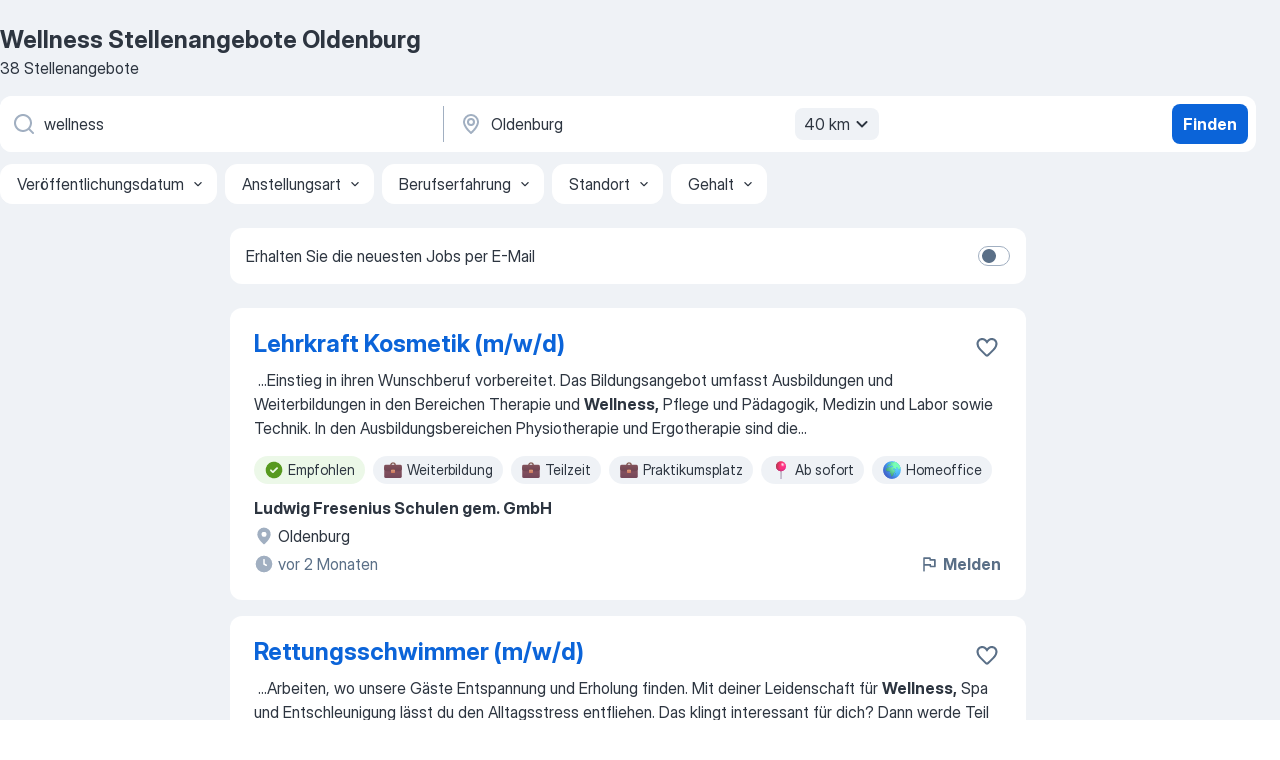

--- FILE ---
content_type: text/html
request_url: https://de.jooble.org/stellenangebote-wellness/Oldenburg
body_size: 98712
content:
<!DOCTYPE html><html lang="de" xmlns="http://www.w3.org/1999/xhtml"><head><meta charset="utf-8"><link data-chunk="app" rel="stylesheet" href="/assets/app.2cef72498bfe64a06642.css"><link data-chunk="SERP" rel="stylesheet" href="/assets/SERP.e5eb96069634300c1c10.css"><meta name="viewport" content="width=device-width,initial-scale=1.0,maximum-scale=5" /><meta property="og:site_name" content="Jooble" /><meta property="og:locale" content="de" /><meta property="og:type" content="website" /><meta name="msvalidate.01" content="4E93DB804C5CCCD5B3AFF7486D4B2757" /><meta name="format-detection" content="telephone=no"><link rel="preconnect" href="https://www.googletagmanager.com" /><link rel="preconnect" href="https://www.google-analytics.com" /><link rel="dns-prefetch" href="https://www.google.com" /><link rel="dns-prefetch" href="https://apis.google.com" /><link rel="dns-prefetch" href="https://connect.facebook.net" /><link rel="dns-prefetch" href="https://www.facebook.com" /><link href="https://data-de.jooble.org/assets/fonts/inter-display.css" rel="stylesheet"><link href="https://data-de.jooble.org/assets/fonts/segoe.css" rel="stylesheet"><link rel="apple-touch-icon" href="/assets/images/favicon/ua/apple-touch-icon.png?v=4" /><link rel="apple-touch-icon" sizes="57x57" href="/assets/images/favicon/ua/apple-touch-icon-57x57.png?v=4" /><link rel="apple-touch-icon" sizes="60x60" href="/assets/images/favicon/ua/apple-touch-icon-60x60.png?v=4" /><link rel="apple-touch-icon" sizes="72x72" href="/assets/images/favicon/ua/apple-touch-icon-72x72.png?v=4" /><link rel="apple-touch-icon" sizes="76x76" href="/assets/images/favicon/ua/apple-touch-icon-76x76.png?v=4" /><link rel="apple-touch-icon" sizes="114x114" href="/assets/images/favicon/ua/apple-touch-icon-114x114.png?v=4" /><link rel="apple-touch-icon" sizes="120x120" href="/assets/images/favicon/ua/apple-touch-icon-120x120.png?v=4" /><link rel="apple-touch-icon" sizes="144x144" href="/assets/images/favicon/ua/apple-touch-icon-144x144.png?v=4" /><link rel="apple-touch-icon" sizes="152x152" href="/assets/images/favicon/ua/apple-touch-icon-152x152.png?v=4" /><link rel="apple-touch-icon" sizes="180x180" href="/assets/images/favicon/ua/apple-touch-icon-180x180.png?v=4" /><link rel="icon" type="image/png" sizes="16x16" href="/assets/images/favicon/ua/favicon-16x16.png?v=4"><link rel="icon" type="image/png" sizes="32x32" href="/assets/images/favicon/ua/favicon-32x32.png?v=4"><link rel="icon" type="image/png" sizes="48x48" href="/assets/images/favicon/ua/android-chrome-48x48.png?v=4"><link rel="icon" type="image/png" sizes="96x96" href="/assets/images/favicon/ua/android-chrome-96x96.png?v=4"><link rel="icon" type="image/png" sizes="144x144" href="/assets/images/favicon/ua/android-chrome-144x144.png?v=4"><link rel="icon" type="image/png" sizes="192x192" href="/assets/images/favicon/ua/android-chrome-192x192.png?v=4"><link rel="icon" type="image/png" sizes="194x194" href="/assets/images/favicon/ua/favicon-194x194.png?v=4"><link rel="icon" type="image/png" sizes="256x256" href="/assets/images/favicon/ua/android-chrome-256x256.png?v=4"><link rel="icon" type="image/png" sizes="384x384" href="/assets/images/favicon/ua/android-chrome-384x384.png?v=4"><link rel="icon" type="image/png" sizes="512x512" href="/assets/images/favicon/ua/android-chrome-512x512.png?v=4"><link rel="shortcut icon" type="image/x-icon" href="/assets/images/favicon/ua/favicon-ua.ico?v=4"><link rel="icon" href="/assets/images/favicon/ua/icon.svg?v=4" sizes="any" type="image/svg+xml"><meta name="msapplication-tooltip" content="Jooble"><meta name="msapplication-config" content="/browserconfig.xml"><meta name="msapplication-TileColor" content="#ffffff"><meta name="msapplication-TileImage" content="/assets/images/favicon/ua/mstile-144x144.png?v=4"><meta name="theme-color" content="#ffffff"><meta name="ir-site-verification-token" content="-1337664224"><script type="text/javascript" charset="utf-8">(function(g,o){g[o]=g[o]||function(){(g[o]['q']=g[o]['q']||[]).push(arguments)},g[o]['t']=1*new Date})(window,'_googCsa'); </script><script>!function(){if('PerformanceLongTaskTiming' in window) {var g=window.__tti={e:[]};g.o = new PerformanceObserver(function(l){g.e = g.e.concat(l.getEntries())});g.o.observe({entryTypes:['longtask']})}}();</script><script>!function(){var e,t,n,i,r={passive:!0,capture:!0},a=new Date,o=function(){i=[],t=-1,e=null,f(addEventListener)},c=function(i,r){e||(e=r,t=i,n=new Date,f(removeEventListener),u())},u=function(){if(t>=0&&t<n-a){var r={entryType:"first-input",name:e.type,target:e.target,cancelable:e.cancelable,startTime:e.timeStamp,processingStart:e.timeStamp+t};i.forEach((function(e){e(r)})),i=[]}},s=function(e){if(e.cancelable){var t=(e.timeStamp>1e12?new Date:performance.now())-e.timeStamp;"pointerdown"==e.type?function(e,t){var n=function(){c(e,t),a()},i=function(){a()},a=function(){removeEventListener("pointerup",n,r),removeEventListener("pointercancel",i,r)};addEventListener("pointerup",n,r),addEventListener("pointercancel",i,r)}(t,e):c(t,e)}},f=function(e){["mousedown","keydown","touchstart","pointerdown"].forEach((function(t){return e(t,s,r)}))},p="hidden"===document.visibilityState?0:1/0;addEventListener("visibilitychange",(function e(t){"hidden"===document.visibilityState&&(p=t.timeStamp,removeEventListener("visibilitychange",e,!0))}),!0);o(),self.webVitals={firstInputPolyfill:function(e){i.push(e),u()},resetFirstInputPolyfill:o,get firstHiddenTime(){return p}}}();</script><title data-rh="true">Dringend! Wellness Jobs in Oldenburg (mit Gehaltsangabe!) - Januar 2026 - Jooble</title><link data-rh="true" rel="canonical" href="https://de.jooble.org/stellenangebote-wellness/Oldenburg"/><link data-rh="true" hreflang="de-DE" rel="alternate" href="https://de.jooble.org/stellenangebote-wellness/Oldenburg"/><meta data-rh="true" name="keywords" content="Wellness Stellenangebote Oldenburg, Wellness Jobs Oldenburg, Stellenangebote, Jobs"/><meta data-rh="true" name="description" content="Jobs: Wellness in Oldenburg • Umfangreiche Auswahl von 383.000+ aktuellen Stellenangeboten • Schnelle &amp; Kostenlose Jobsuche • Führende Arbeitgeber in Oldenburg • Vollzeit-, Teilzeit- und temporäre Anstellung • Konkurrenzfähiges Gehalt • Job-Mail-Service • Jobs als: Wellness - jetzt finden!"/><meta data-rh="true" property="og:image" content="/assets/images/open_graph/og_image.png"/><meta data-rh="true" property="og:url" content="https://de.jooble.org/stellenangebote-wellness/Oldenburg"/><meta data-rh="true" property="og:title" content="Dringend! Wellness Jobs in Oldenburg (mit Gehaltsangabe!) - Januar 2026 - Jooble"/><meta data-rh="true" property="og:description" content="Jobs: Wellness in Oldenburg • Umfangreiche Auswahl von 383.000+ aktuellen Stellenangeboten • Schnelle &amp; Kostenlose Jobsuche • Führende Arbeitgeber in Oldenburg • Vollzeit-, Teilzeit- und temporäre Anstellung • Konkurrenzfähiges Gehalt • Job-Mail-Service • Jobs als: Wellness - jetzt finden!"/><script data-rh="true" type="application/ld+json">{"@context":"https://schema.org","@type":"BreadcrumbList","itemListElement":[[{"@type":"ListItem","position":1,"item":{"@id":"https://de.jooble.org","name":"Stellenangebote"}},{"@type":"ListItem","position":2,"item":{"@id":"https://de.jooble.org/stellenangebote-wellness","name":"Wellness"}},{"@type":"ListItem","position":3,"item":{"name":"Wellness Oldenburg"}}]]}</script><script data-rh="true" type="application/ld+json">{"@context":"https://schema.org","@type":"ItemList","numberOfItems":38,"itemListElement":[[{"@type":"ListItem","position":1,"url":"https://de.jooble.org/jdp/4940971835072742236/Lehrkraft-Kosmetik-(m%2Fw%2Fd)-Oldenburg"},{"@type":"ListItem","position":2,"url":"https://de.jooble.org/jdp/-8955428137303614842/Rettungsschwimmer-(m%2Fw%2Fd)-Delmenhorst"},{"@type":"ListItem","position":3,"url":"https://de.jooble.org/jdp/-4190760704668826870/Elektriker%3Ain-als-Servicetechniker%3Ain-Wasseraufbereitung-Oldenburg"},{"@type":"ListItem","position":4,"url":"https://de.jooble.org/jdp/-51601891384929748/Lehrbeauftragte-(m%2Fw%2Fd)-Oldenburg"},{"@type":"ListItem","position":5,"url":"https://de.jooble.org/jdp/7588211108449936845/Lehrer-Ergotherapie-(m%2Fw%2Fd)-Oldenburg"},{"@type":"ListItem","position":6,"url":"https://de.jooble.org/jdp/8016350806391884032/Lehrer-Ergotherapie-(m%2Fw%2Fd)-Oldenburg"},{"@type":"ListItem","position":7,"url":"https://de.jooble.org/jdp/3439026648919550585/Medizinische-Fachangestellte-%2F-MFA-%2F-Arzthelferin-(m%2Fw%2Fx)-Oldenburg"},{"@type":"ListItem","position":8,"url":"https://de.jooble.org/jdp/7240077916145298275/Kaufm%C3%A4nnische-Mitarbeiterin-Empfang-(w%2Fm%2Fd)-Oldenburg"},{"@type":"ListItem","position":9,"url":"https://de.jooble.org/jdp/-1718337290713253217/Empfangskraft-(m%2Fw%2Fd)-Oldenburg"},{"@type":"ListItem","position":10,"url":"https://de.jooble.org/jdp/1098694313971507182/Empfangsmitarbeiter-(m%2Fw%2Fd)-Oldenburg"},{"@type":"ListItem","position":11,"url":"https://de.jooble.org/away/7164092879878874552"},{"@type":"ListItem","position":12,"url":"https://de.jooble.org/jdp/670607255682823257/Pforten+-%2F-Empfangsmitarbeiter-Security-Oldenburg"},{"@type":"ListItem","position":13,"url":"https://de.jooble.org/jdp/8132013920168265652/Rezeptionist-%2F-Front-Office-Agent-(m%2Fw%2Fd)-Oldenburg"},{"@type":"ListItem","position":14,"url":"https://de.jooble.org/jdp/4186203208248886714/Physiotherapeut-(m%2Fw%2Fd)-Oldenburg"},{"@type":"ListItem","position":15,"url":"https://de.jooble.org/jdp/2392564619158410253/Physiotherapeut-(m%2Fw%2Fd)-Oldenburg"},{"@type":"ListItem","position":16,"url":"https://de.jooble.org/jdp/-5049920067975714027/Lehrlogop%C3%A4din*Lehrlogop%C3%A4de-Oldenburg"},{"@type":"ListItem","position":17,"url":"https://de.jooble.org/jdp/-6913162832421714959/Physiotherapeut%3Ain-Oldenburg"},{"@type":"ListItem","position":18,"url":"https://de.jooble.org/jdp/4792678421836766767/Physiotherapeut*in-(m%2Fw%2Fd)-gesucht-+-ab-sofort-Oldenburg"},{"@type":"ListItem","position":19,"url":"https://de.jooble.org/jdp/7814709461332016478/Ausbildung-zur%2F-zum-Physiotherapeutin-%2F-Physiotherapeuten-(w%2Fm%2Fd)-Oldenburg"},{"@type":"ListItem","position":20,"url":"https://de.jooble.org/jdp/3939522596959462796/Hospitation-Oldenburg"},{"@type":"ListItem","position":21,"url":"https://de.jooble.org/jdp/5958741710668327832/Praxisvertretung-in-Oldenburg%3A-Langzeitvertretung-Allgemeinmedizin-Oldenburg"},{"@type":"ListItem","position":22,"url":"https://de.jooble.org/jdp/-5516913191137872951/Praxisvertretung-als-Urlaubsvertretung-in-Oldenburg-gesucht-Oldenburg"},{"@type":"ListItem","position":23,"url":"https://de.jooble.org/jdp/7011879266007199674/Psychotherapeut-%2F-Psychotherapeutin-in-Ausbildung-(w%2Fm%2Fd)-Oldenburg"},{"@type":"ListItem","position":24,"url":"https://de.jooble.org/jdp/8164703678305674944/Sicherheitsmitarbeiter-%2F-Doorman-(m%2Fw%2Fd)-Quereinsteiger-Willkommen!-Oldenburg"},{"@type":"ListItem","position":25,"url":"https://de.jooble.org/jdp/7508067054970999839/%C3%84rztlicher-Psychotherapeut-(m%2Fw%2Fd)-Oldenburg"},{"@type":"ListItem","position":26,"url":"https://de.jooble.org/jdp/35737298518325311/Empfangsmitarbeiter-(m%2Fw%2Fd)-Hude"},{"@type":"ListItem","position":27,"url":"https://de.jooble.org/jdp/9089737655286100669/Teamleitung-(m%2Fw%2Fd)-f%C3%BCr-die-Information-%2F-den-Empfang-Westerstede"},{"@type":"ListItem","position":28,"url":"https://de.jooble.org/jdp/-798826555063842979/Rezeptionist%3A-in-(m%2Fw%2Fd)-+-Saison-2026-Butjadingen"},{"@type":"ListItem","position":29,"url":"https://de.jooble.org/jdp/5669603460941702970/Mitarbeiter-(m%2Fw%2Fd)-Empfang-Berne"},{"@type":"ListItem","position":30,"url":"https://de.jooble.org/jdp/-803223630246452503/Physiotherapeut-(m%2Fw%2Fd)-Gro%C3%9Fenkneten"}]]}</script></head><body ondragstart="return false"><div id="app"><div class="zR2N9v"><div class="_1G2nM4"><div></div><div id="serpContainer" class="_0CG45k"><div class="+MdXgT"><header class="VavEB9"><div class="qD9dwK"><h1 class="_518B8Z">Wellness Stellenangebote Oldenburg</h1><div company="p" class="cXVOTD">38 Stellenangebote</div></div><div class=""><form class="CXE+FW" data-test-name="_searchForm"><div class="tXoMlu"><div class="kySr3o EIHqTW"><div class="H-KSNn"><div class="Y6LTZC RKazSn"><div class="_0vIToK"><svg class="BC4g2E abyhUO gexuVd kPZVKg"><use xlink:href="/assets/sprite.1oxueCVBzlo-hocQRlhy.svg#icon-magnifier-usage"></use></svg><input id="input_:R55ioh:" class="_2cXMBT aHpE4r _5sX2B+" placeholder="Ich suche nach Stellenangeboten..." type="text" spellcheck="false" name="keyword" autoComplete="off" autoCapitalize="off" data-test-name="_searchFormKeywordInput" aria-label="Bitte geben Sie an, welche Art von Stelle Sie suchen" value="wellness"/></div></div></div></div><div class="kySr3o _9+Weu7"><div class="H-KSNn"><div class="Y6LTZC RKazSn"><div class="_0vIToK"><svg class="BC4g2E abyhUO gexuVd kPZVKg"><use xlink:href="/assets/sprite.1oxueCVBzlo-hocQRlhy.svg#icon-map_marker-usage"></use></svg><input id="tbRegion" class="_2cXMBT aHpE4r _5sX2B+" placeholder="Ort" type="text" spellcheck="false" name="region" autoComplete="off" autoCapitalize="off" data-test-name="_searchFormRegionInput" aria-label="Wählen Sie den Ort aus, in dem Sie Job suchen" value="Oldenburg"/></div><div class="hQwOE1"><div class="-xWR9w" data-test-name="_radiusSelect"><button type="button" class="VMdYVt i6dNg1 oUsVL7 -A9fYs mO9zne">40 km<span class="njVmSf"><svg class="KaSFrq JAzKjj GM7Sgs MQl7R9"><use xlink:href="/assets/sprite.1oxueCVBzlo-hocQRlhy.svg#icon-chevron_down-usage"></use></svg></span></button></div></div></div></div></div></div><button type="submit" class="VMdYVt i6dNg1 oUsVL7 xVPKbj ZuTpxY">Finden</button></form></div><div class="p7hDF8"><div class="apmZrt" data-test-name="_smartTagsFilter"><div class="wYznI5"><span class="_1apRDx">Veröffentlichungsdatum</span><svg class="KaSFrq DuJhnH GM7Sgs _398Jb4"><use xlink:href="/assets/sprite.1oxueCVBzlo-hocQRlhy.svg#icon-chevron_down-usage"></use></svg></div><div class="wYznI5"><span class="_1apRDx">Anstellungsart</span><svg class="KaSFrq DuJhnH GM7Sgs _398Jb4"><use xlink:href="/assets/sprite.1oxueCVBzlo-hocQRlhy.svg#icon-chevron_down-usage"></use></svg></div><div class="wYznI5"><span class="_1apRDx">Berufserfahrung</span><svg class="KaSFrq DuJhnH GM7Sgs _398Jb4"><use xlink:href="/assets/sprite.1oxueCVBzlo-hocQRlhy.svg#icon-chevron_down-usage"></use></svg></div><div class="wYznI5"><span class="_1apRDx">Standort</span><svg class="KaSFrq DuJhnH GM7Sgs _398Jb4"><use xlink:href="/assets/sprite.1oxueCVBzlo-hocQRlhy.svg#icon-chevron_down-usage"></use></svg></div><div class="wYznI5"><span class="_1apRDx">Gehalt</span><svg class="KaSFrq DuJhnH GM7Sgs _398Jb4"><use xlink:href="/assets/sprite.1oxueCVBzlo-hocQRlhy.svg#icon-chevron_down-usage"></use></svg></div></div></div></header><div class="y+s7YY"><div class="Amjssv"><main class="toVmC+" role="main"><div class="NeCPdn" id="topBarContainer"><div class="dKIuea"><div class="pfddcp xPgV1+"><div class="Z7rxKJ"><span class="ahUpuK"> Erhalten Sie die neuesten Jobs per E-Mail </span><div class="rV3P9b H6hBvI RDT4pD seXaaO"><input id="SubscriptionSwitcher" type="checkbox" aria-label="SubscriptionSwitcher"/><label for="SubscriptionSwitcher"><span data-switch="pill" data-caption="false"><span data-switch="round"></span></span></label></div></div></div></div></div><div class="bXbgrv" id="serpContent"><div><div class="infinite-scroll-component__outerdiv"><div class="infinite-scroll-component ZbPfXY _serpContentBlock" style="height:auto;overflow:auto;-webkit-overflow-scrolling:touch"><div><ul class="kiBEcn"><li></li><li><div id="4940971835072742236" data-test-name="_jobCard" class="+n4WEb rHG1ci"><div class="_9q4Aij"><h2 class="jA9gFS dUatPc"><a class="_8w9Ce2 tUC4Fj _6i4Nb0 wtCvxI job_card_link" target="_blank" href="https://de.jooble.org/jdp/4940971835072742236/Lehrkraft-Kosmetik-(m%2Fw%2Fd)-Oldenburg">Lehrkraft Kosmetik (m/w/d)</a></h2><div class="_5A-eEY"><div class="Bdpujj"><button type="button" class="ZapzXe _9WpygY XEfYdx JFkX+L vMdXr7 RNbuqd" data-test-name="jobFavoritesButton__4940971835072742236" aria-label="Die Stellenanzeige wurde zu den Favoriten hinzugefügt"><span class="H2e2t1 +gVFyQ"><svg class="KaSFrq JAzKjj _0ng4na"><use xlink:href="/assets/sprite.1oxueCVBzlo-hocQRlhy.svg#icon-heart_outline-usage"></use></svg></span></button></div></div></div><div><div class="QZH8mt"><div class="GEyos4">&nbsp;...<span>Einstieg in ihren Wunschberuf vorbereitet. Das Bildungsangebot umfasst Ausbildungen und Weiterbildungen in den Bereichen Therapie und </span><b>Wellness,</b><span> Pflege und Pädagogik, Medizin und Labor sowie Technik. In den Ausbildungsbereichen Physiotherapie und Ergotherapie sind die</span>...&nbsp;</div><div class="rvi8+s"><div class="tXxXy-"><div data-name="suggested" data-test-name="_highlightedTag" class="K8ZLnh tag fT460t"><svg class="KaSFrq DuJhnH GeatqJ"><use xlink:href="/assets/sprite.1oxueCVBzlo-hocQRlhy.svg#icon-check_match-usage"></use></svg>Empfohlen</div><div data-name="weiterbildungsstelle" data-test-name="_jobTag" class="K8ZLnh tag _7Amkfs"><div class="uE1IG0" style="background-image:url(/assets/images/tagIconsNew/emj_briefcase.svg)"></div>Weiterbildung</div><div data-name="teilzeit" data-test-name="_jobTag" class="K8ZLnh tag _7Amkfs"><div class="uE1IG0" style="background-image:url(/assets/images/tagIconsNew/emj_briefcase.svg)"></div>Teilzeit</div><div data-name="praktikum" data-test-name="_jobTag" class="K8ZLnh tag _7Amkfs"><div class="uE1IG0" style="background-image:url(/assets/images/tagIconsNew/emj_briefcase.svg)"></div>Praktikumsplatz</div><div data-name="ab_sofort" data-test-name="_jobTag" class="K8ZLnh tag _7Amkfs"><div class="uE1IG0" style="background-image:url(/assets/images/tagIconsNew/emoji_round_pushpin.svg)"></div>Ab sofort</div><div data-name="homeoffice" data-test-name="_jobTag" class="K8ZLnh tag _7Amkfs"><div class="uE1IG0" style="background-image:url(/assets/images/tagIconsNew/emoji_globe.svg)"></div>Homeoffice</div><div data-name="25_stunden" data-test-name="_jobTag" class="K8ZLnh tag _7Amkfs"><div class="uE1IG0" style="background-image:url(/assets/images/tagIconsNew/emoji_tear_off_calendar.svg)"></div>25 Std./Woche</div></div></div></div><div class="L4BhzZ wrapper__new_tags_design bLrJMm"><div class="j+648w"><button type="button" class="ZapzXe _9WpygY JFkX+L vMdXr7 _9ofHq7" data-test-name="_reportJobButtonSerp"><span class="H2e2t1 w87w0E"><svg class="KaSFrq xY3sEm _0ng4na cS9jE1"><use xlink:href="/assets/sprite.1oxueCVBzlo-hocQRlhy.svg#icon-flag-usage"></use></svg></span>Melden</button></div><div class="E6E0jY"><div class="pXyhD4 VeoRvG"><div class="heru4z"><p class="z6WlhX" data-test-name="_companyName">Ludwig Fresenius Schulen gem. GmbH</p></div></div><div class="blapLw gj1vO6 fhg31q nxYYVJ" tabindex="-1"><svg class="BC4g2E c6AqqO gexuVd kE3ssB DlQ0Ty icon_gray_soft mdorqd"><use xlink:href="/assets/sprite.1oxueCVBzlo-hocQRlhy.svg#icon-map_marker_filled-usage"></use></svg><div class="caption NTRJBV">Oldenburg</div></div><div class="blapLw gj1vO6 fhg31q fGYTou"><svg class="BC4g2E c6AqqO gexuVd kE3ssB DlQ0Ty icon_gray_soft jjtReA"><use xlink:href="/assets/sprite.1oxueCVBzlo-hocQRlhy.svg#icon-clock_filled-usage"></use></svg><div class="caption Vk-5Da"> vor 2 Monaten</div></div></div></div></div></div></li><li><div id="-8955428137303614842" data-test-name="_jobCard" class="+n4WEb rHG1ci"><div class="_9q4Aij"><h2 class="jA9gFS dUatPc"><a class="_8w9Ce2 tUC4Fj _6i4Nb0 wtCvxI job_card_link" target="_blank" href="https://de.jooble.org/jdp/-8955428137303614842/Rettungsschwimmer-(m%2Fw%2Fd)-Delmenhorst">Rettungsschwimmer (m/w/d)</a></h2><div class="_5A-eEY"><div class="Bdpujj"><button type="button" class="ZapzXe _9WpygY XEfYdx JFkX+L vMdXr7 RNbuqd" data-test-name="jobFavoritesButton__-8955428137303614842" aria-label="Die Stellenanzeige wurde zu den Favoriten hinzugefügt"><span class="H2e2t1 +gVFyQ"><svg class="KaSFrq JAzKjj _0ng4na"><use xlink:href="/assets/sprite.1oxueCVBzlo-hocQRlhy.svg#icon-heart_outline-usage"></use></svg></span></button></div></div></div><div><div class="QZH8mt"><div class="GEyos4">&nbsp;...<span>Arbeiten, wo unsere Gäste Entspannung und Erholung finden. Mit deiner Leidenschaft für </span><b>Wellness,</b><span> Spa und Entschleunigung lässt du den Alltagsstress entfliehen. 
Das klingt interessant für dich? Dann werde Teil unseres TeamW!
 Für unseren Erlebnisbereich der GraftTherme</span>...&nbsp;</div><div class="rvi8+s"><div class="tXxXy-"><div data-name="suggested" data-test-name="_highlightedTag" class="K8ZLnh tag fT460t"><svg class="KaSFrq DuJhnH GeatqJ"><use xlink:href="/assets/sprite.1oxueCVBzlo-hocQRlhy.svg#icon-check_match-usage"></use></svg>Empfohlen</div><div data-name="minijob" data-test-name="_jobTag" class="K8ZLnh tag _7Amkfs"><div class="uE1IG0" style="background-image:url(/assets/images/tagIconsNew/emj_briefcase.svg)"></div>Minijob</div><div data-name="unbefristet" data-test-name="_jobTag" class="K8ZLnh tag _7Amkfs"><div class="uE1IG0" style="background-image:url(/assets/images/tagIconsNew/emj_briefcase.svg)"></div>Unbefristete Arbeit</div><div data-name="vollzeit" data-test-name="_jobTag" class="K8ZLnh tag _7Amkfs"><div class="uE1IG0" style="background-image:url(/assets/images/tagIconsNew/emj_briefcase.svg)"></div>Vollzeit</div><div data-name="teilzeit" data-test-name="_jobTag" class="K8ZLnh tag _7Amkfs"><div class="uE1IG0" style="background-image:url(/assets/images/tagIconsNew/emj_briefcase.svg)"></div>Teilzeit</div><div data-name="ab_sofort" data-test-name="_jobTag" class="K8ZLnh tag _7Amkfs"><div class="uE1IG0" style="background-image:url(/assets/images/tagIconsNew/emoji_round_pushpin.svg)"></div>Ab sofort</div><div data-name="wochenendschichten" data-test-name="_jobTag" class="K8ZLnh tag _7Amkfs"><div class="uE1IG0" style="background-image:url(/assets/images/tagIconsNew/emoji_tear_off_calendar.svg)"></div>Wochenendschichten</div><div data-name="schichtdienst" data-test-name="_jobTag" class="K8ZLnh tag _7Amkfs"><div class="uE1IG0" style="background-image:url(/assets/images/tagIconsNew/emoji_tear_off_calendar.svg)"></div>Schichtarbeit</div></div></div></div><div class="L4BhzZ wrapper__new_tags_design bLrJMm"><div class="j+648w"><button type="button" class="ZapzXe _9WpygY JFkX+L vMdXr7 _9ofHq7" data-test-name="_reportJobButtonSerp"><span class="H2e2t1 w87w0E"><svg class="KaSFrq xY3sEm _0ng4na cS9jE1"><use xlink:href="/assets/sprite.1oxueCVBzlo-hocQRlhy.svg#icon-flag-usage"></use></svg></span>Melden</button></div><div class="E6E0jY"><div class="pXyhD4 VeoRvG"><div class="heru4z"><p class="z6WlhX" data-test-name="_companyName">BAD Bäderbetriebsgesellschaft mbH</p></div></div><div class="blapLw gj1vO6 fhg31q nxYYVJ" tabindex="-1"><svg class="BC4g2E c6AqqO gexuVd kE3ssB DlQ0Ty icon_gray_soft mdorqd"><use xlink:href="/assets/sprite.1oxueCVBzlo-hocQRlhy.svg#icon-map_marker_filled-usage"></use></svg><div class="caption NTRJBV">Delmenhorst</div></div><div class="blapLw gj1vO6 fhg31q fGYTou"><svg class="BC4g2E c6AqqO gexuVd kE3ssB DlQ0Ty icon_gray_soft jjtReA"><use xlink:href="/assets/sprite.1oxueCVBzlo-hocQRlhy.svg#icon-clock_filled-usage"></use></svg><div class="caption Vk-5Da">Vor 4 Tagen</div></div></div></div></div></div></li><li><div id="-4190760704668826870" data-test-name="_jobCard" class="+n4WEb rHG1ci"><div class="_9q4Aij"><h2 class="jA9gFS dUatPc"><a class="_8w9Ce2 tUC4Fj _6i4Nb0 wtCvxI job_card_link" target="_blank" href="https://de.jooble.org/jdp/-4190760704668826870/Elektriker%3Ain-als-Servicetechniker%3Ain-Wasseraufbereitung-Oldenburg">Elektriker:in als Servicetechniker:in Wasseraufbereitung</a></h2><div class="_5A-eEY"><div class="Bdpujj"><button type="button" class="ZapzXe _9WpygY XEfYdx JFkX+L vMdXr7 RNbuqd" data-test-name="jobFavoritesButton__-4190760704668826870" aria-label="Die Stellenanzeige wurde zu den Favoriten hinzugefügt"><span class="H2e2t1 +gVFyQ"><svg class="KaSFrq JAzKjj _0ng4na"><use xlink:href="/assets/sprite.1oxueCVBzlo-hocQRlhy.svg#icon-heart_outline-usage"></use></svg></span></button></div></div></div><div><div class="QZH8mt"><div class="GEyos4">&nbsp;...<span>Altersvorsorge sind nur einige Punkte, die uns als modernen und sicheren Arbeitgeber auszeichnen.  Wasserpflege, Schwimmbadausrüstung und </span><b>Wellness </b><span>- aus diesen drei Bereichen setzt sich die Angebotspalette von Tricura zusammen. Wasser ist also unser Element. Und der</span>...&nbsp;</div><div class="rvi8+s"><div class="tXxXy-"><div data-name="suggested" data-test-name="_highlightedTag" class="K8ZLnh tag fT460t"><svg class="KaSFrq DuJhnH GeatqJ"><use xlink:href="/assets/sprite.1oxueCVBzlo-hocQRlhy.svg#icon-check_match-usage"></use></svg>Empfohlen</div><div data-name="vollzeit" data-test-name="_jobTag" class="K8ZLnh tag _7Amkfs"><div class="uE1IG0" style="background-image:url(/assets/images/tagIconsNew/emj_briefcase.svg)"></div>Vollzeit</div><div data-name="flexible_arbeitszeit" data-test-name="_jobTag" class="K8ZLnh tag _7Amkfs"><div class="uE1IG0" style="background-image:url(/assets/images/tagIconsNew/emoji_tear_off_calendar.svg)"></div>Flexible Arbeitszeiten</div></div></div></div><div class="L4BhzZ wrapper__new_tags_design bLrJMm"><div class="j+648w"><button type="button" class="ZapzXe _9WpygY JFkX+L vMdXr7 _9ofHq7" data-test-name="_reportJobButtonSerp"><span class="H2e2t1 w87w0E"><svg class="KaSFrq xY3sEm _0ng4na cS9jE1"><use xlink:href="/assets/sprite.1oxueCVBzlo-hocQRlhy.svg#icon-flag-usage"></use></svg></span>Melden</button></div><div class="E6E0jY"><div class="pXyhD4 VeoRvG"><div class="heru4z"><p class="z6WlhX" data-test-name="_companyName">BÜFA GmbH &amp; Co. KG</p></div></div><div class="blapLw gj1vO6 fhg31q nxYYVJ" tabindex="-1"><svg class="BC4g2E c6AqqO gexuVd kE3ssB DlQ0Ty icon_gray_soft mdorqd"><use xlink:href="/assets/sprite.1oxueCVBzlo-hocQRlhy.svg#icon-map_marker_filled-usage"></use></svg><div class="caption NTRJBV">Oldenburg</div></div><div class="blapLw gj1vO6 fhg31q fGYTou"><svg class="BC4g2E c6AqqO gexuVd kE3ssB DlQ0Ty icon_gray_soft jjtReA"><use xlink:href="/assets/sprite.1oxueCVBzlo-hocQRlhy.svg#icon-clock_filled-usage"></use></svg><div class="caption Vk-5Da">Vor 2 Tagen</div></div></div></div></div></div></li><li><div id="-51601891384929748" data-test-name="_jobCard" class="+n4WEb rHG1ci"><div class="_9q4Aij"><h2 class="jA9gFS dUatPc"><a class="_8w9Ce2 tUC4Fj _6i4Nb0 wtCvxI job_card_link" target="_blank" href="https://de.jooble.org/jdp/-51601891384929748/Lehrbeauftragte-(m%2Fw%2Fd)-Oldenburg">Lehrbeauftragte (m/w/d)</a></h2><div class="_5A-eEY"><div class="Bdpujj"><button type="button" class="ZapzXe _9WpygY XEfYdx JFkX+L vMdXr7 RNbuqd" data-test-name="jobFavoritesButton__-51601891384929748" aria-label="Die Stellenanzeige wurde zu den Favoriten hinzugefügt"><span class="H2e2t1 +gVFyQ"><svg class="KaSFrq JAzKjj _0ng4na"><use xlink:href="/assets/sprite.1oxueCVBzlo-hocQRlhy.svg#icon-heart_outline-usage"></use></svg></span></button></div></div></div><div><div class="QZH8mt"><div class="GEyos4">&nbsp;...<span>Einstieg in ihren Wunschberuf vorbereitet. Das Bildungsangebot umfasst Ausbildungen und Weiterbildungen in den Bereichen Therapie und </span><b>Wellness,</b><span> Pflege und Pädagogik, Medizin und Labor sowie Technik. In den Ausbildungsbereichen Physiotherapie und Ergotherapie sind die</span>...&nbsp;</div><div class="rvi8+s"><div class="tXxXy-"><div data-name="suggested" data-test-name="_highlightedTag" class="K8ZLnh tag fT460t"><svg class="KaSFrq DuJhnH GeatqJ"><use xlink:href="/assets/sprite.1oxueCVBzlo-hocQRlhy.svg#icon-check_match-usage"></use></svg>Empfohlen</div><div data-name="weiterbildungsstelle" data-test-name="_jobTag" class="K8ZLnh tag _7Amkfs"><div class="uE1IG0" style="background-image:url(/assets/images/tagIconsNew/emj_briefcase.svg)"></div>Weiterbildung</div><div data-name="freiberufler" data-test-name="_jobTag" class="K8ZLnh tag _7Amkfs"><div class="uE1IG0" style="background-image:url(/assets/images/tagIconsNew/emj_briefcase.svg)"></div>Freiberuflich</div><div data-name="honorarbasis" data-test-name="_jobTag" class="K8ZLnh tag _7Amkfs"><div class="uE1IG0" style="background-image:url(/assets/images/tagIconsNew/emj_briefcase.svg)"></div>Auf Honorarbasis</div><div data-name="ab_sofort" data-test-name="_jobTag" class="K8ZLnh tag _7Amkfs"><div class="uE1IG0" style="background-image:url(/assets/images/tagIconsNew/emoji_round_pushpin.svg)"></div>Ab sofort</div></div></div></div><div class="L4BhzZ wrapper__new_tags_design bLrJMm"><div class="j+648w"><button type="button" class="ZapzXe _9WpygY JFkX+L vMdXr7 _9ofHq7" data-test-name="_reportJobButtonSerp"><span class="H2e2t1 w87w0E"><svg class="KaSFrq xY3sEm _0ng4na cS9jE1"><use xlink:href="/assets/sprite.1oxueCVBzlo-hocQRlhy.svg#icon-flag-usage"></use></svg></span>Melden</button></div><div class="E6E0jY"><div class="pXyhD4 VeoRvG"><div class="heru4z"><p class="z6WlhX" data-test-name="_companyName">Ludwig Fresenius Schulen gem. GmbH</p></div></div><div class="blapLw gj1vO6 fhg31q nxYYVJ" tabindex="-1"><svg class="BC4g2E c6AqqO gexuVd kE3ssB DlQ0Ty icon_gray_soft mdorqd"><use xlink:href="/assets/sprite.1oxueCVBzlo-hocQRlhy.svg#icon-map_marker_filled-usage"></use></svg><div class="caption NTRJBV">Oldenburg</div></div><div class="blapLw gj1vO6 fhg31q fGYTou"><svg class="BC4g2E c6AqqO gexuVd kE3ssB DlQ0Ty icon_gray_soft jjtReA"><use xlink:href="/assets/sprite.1oxueCVBzlo-hocQRlhy.svg#icon-clock_filled-usage"></use></svg><div class="caption Vk-5Da"> vor 2 Monaten</div></div></div></div></div></div></li><li><div id="7588211108449936845" data-test-name="_jobCard" class="+n4WEb rHG1ci"><div class="_9q4Aij"><h2 class="jA9gFS dUatPc"><a class="_8w9Ce2 tUC4Fj _6i4Nb0 wtCvxI job_card_link" target="_blank" href="https://de.jooble.org/jdp/7588211108449936845/Lehrer-Ergotherapie-(m%2Fw%2Fd)-Oldenburg">Lehrer Ergotherapie (m/w/d)</a></h2><div class="_5A-eEY"><div class="Bdpujj"><button type="button" class="ZapzXe _9WpygY XEfYdx JFkX+L vMdXr7 RNbuqd" data-test-name="jobFavoritesButton__7588211108449936845" aria-label="Die Stellenanzeige wurde zu den Favoriten hinzugefügt"><span class="H2e2t1 +gVFyQ"><svg class="KaSFrq JAzKjj _0ng4na"><use xlink:href="/assets/sprite.1oxueCVBzlo-hocQRlhy.svg#icon-heart_outline-usage"></use></svg></span></button></div></div></div><div><div class="QZH8mt"><div class="GEyos4">&nbsp;...<span>Einstieg in ihren Wunschberuf vorbereitet. Das Bildungsangebot umfasst Ausbildungen und Weiterbildungen in den Bereichen Therapie und </span><b>Wellness,</b><span> Pflege und Pädagogik, Medizin und Labor sowie Technik. In den Ausbildungsbereichen Physiotherapie und Ergotherapie sind die</span>...&nbsp;</div><div class="rvi8+s"><div class="tXxXy-"><div data-name="suggested" data-test-name="_highlightedTag" class="K8ZLnh tag fT460t"><svg class="KaSFrq DuJhnH GeatqJ"><use xlink:href="/assets/sprite.1oxueCVBzlo-hocQRlhy.svg#icon-check_match-usage"></use></svg>Empfohlen</div><div data-name="20_stunden" data-test-name="_jobTag" class="K8ZLnh tag _7Amkfs"><div class="uE1IG0" style="background-image:url(/assets/images/tagIconsNew/emj_briefcase.svg)"></div>20 Std./Woche</div><div data-name="weiterbildungsstelle" data-test-name="_jobTag" class="K8ZLnh tag _7Amkfs"><div class="uE1IG0" style="background-image:url(/assets/images/tagIconsNew/emj_briefcase.svg)"></div>Weiterbildung</div><div data-name="teilzeit" data-test-name="_jobTag" class="K8ZLnh tag _7Amkfs"><div class="uE1IG0" style="background-image:url(/assets/images/tagIconsNew/emj_briefcase.svg)"></div>Teilzeit</div><div data-name="praktikum" data-test-name="_jobTag" class="K8ZLnh tag _7Amkfs"><div class="uE1IG0" style="background-image:url(/assets/images/tagIconsNew/emj_briefcase.svg)"></div>Praktikumsplatz</div><div data-name="ab_sofort" data-test-name="_jobTag" class="K8ZLnh tag _7Amkfs"><div class="uE1IG0" style="background-image:url(/assets/images/tagIconsNew/emoji_round_pushpin.svg)"></div>Ab sofort</div><div data-name="homeoffice" data-test-name="_jobTag" class="K8ZLnh tag _7Amkfs"><div class="uE1IG0" style="background-image:url(/assets/images/tagIconsNew/emoji_globe.svg)"></div>Homeoffice</div></div></div></div><div class="L4BhzZ wrapper__new_tags_design bLrJMm"><div class="j+648w"><button type="button" class="ZapzXe _9WpygY JFkX+L vMdXr7 _9ofHq7" data-test-name="_reportJobButtonSerp"><span class="H2e2t1 w87w0E"><svg class="KaSFrq xY3sEm _0ng4na cS9jE1"><use xlink:href="/assets/sprite.1oxueCVBzlo-hocQRlhy.svg#icon-flag-usage"></use></svg></span>Melden</button></div><div class="E6E0jY"><div class="pXyhD4 VeoRvG"><div class="heru4z"><p class="z6WlhX" data-test-name="_companyName">Ludwig Fresenius Schulen gem. GmbH</p></div></div><div class="blapLw gj1vO6 fhg31q nxYYVJ" tabindex="-1"><svg class="BC4g2E c6AqqO gexuVd kE3ssB DlQ0Ty icon_gray_soft mdorqd"><use xlink:href="/assets/sprite.1oxueCVBzlo-hocQRlhy.svg#icon-map_marker_filled-usage"></use></svg><div class="caption NTRJBV">Oldenburg</div></div><div class="blapLw gj1vO6 fhg31q fGYTou"><svg class="BC4g2E c6AqqO gexuVd kE3ssB DlQ0Ty icon_gray_soft jjtReA"><use xlink:href="/assets/sprite.1oxueCVBzlo-hocQRlhy.svg#icon-clock_filled-usage"></use></svg><div class="caption Vk-5Da"> vor 2 Monaten</div></div></div></div></div></div></li><li><div id="8016350806391884032" data-test-name="_jobCard" class="+n4WEb rHG1ci"><div class="_9q4Aij"><h2 class="jA9gFS dUatPc"><a class="_8w9Ce2 tUC4Fj _6i4Nb0 wtCvxI job_card_link" target="_blank" href="https://de.jooble.org/jdp/8016350806391884032/Lehrer-Ergotherapie-(m%2Fw%2Fd)-Oldenburg">Lehrer Ergotherapie (m/w/d)</a></h2><div class="_5A-eEY"><div class="Bdpujj"><button type="button" class="ZapzXe _9WpygY XEfYdx JFkX+L vMdXr7 RNbuqd" data-test-name="jobFavoritesButton__8016350806391884032" aria-label="Die Stellenanzeige wurde zu den Favoriten hinzugefügt"><span class="H2e2t1 +gVFyQ"><svg class="KaSFrq JAzKjj _0ng4na"><use xlink:href="/assets/sprite.1oxueCVBzlo-hocQRlhy.svg#icon-heart_outline-usage"></use></svg></span></button></div></div></div><div><div class="QZH8mt"><div class="GEyos4">&nbsp;...<span>Einstieg in ihren Wunschberuf vorbereitet. Das Bildungsangebot umfasst Ausbildungen und Weiterbildungen in den Bereichen Therapie und </span><b>Wellness,</b><span> Pflege und Pädagogik, Medizin und Labor sowie Technik. In den Ausbildungsbereichen Physiotherapie und Ergotherapie sind die</span>...&nbsp;</div><div class="rvi8+s"><div class="tXxXy-"><div data-name="suggested" data-test-name="_highlightedTag" class="K8ZLnh tag fT460t"><svg class="KaSFrq DuJhnH GeatqJ"><use xlink:href="/assets/sprite.1oxueCVBzlo-hocQRlhy.svg#icon-check_match-usage"></use></svg>Empfohlen</div><div data-name="20_stunden" data-test-name="_jobTag" class="K8ZLnh tag _7Amkfs"><div class="uE1IG0" style="background-image:url(/assets/images/tagIconsNew/emj_briefcase.svg)"></div>20 Std./Woche</div><div data-name="weiterbildungsstelle" data-test-name="_jobTag" class="K8ZLnh tag _7Amkfs"><div class="uE1IG0" style="background-image:url(/assets/images/tagIconsNew/emj_briefcase.svg)"></div>Weiterbildung</div><div data-name="teilzeit" data-test-name="_jobTag" class="K8ZLnh tag _7Amkfs"><div class="uE1IG0" style="background-image:url(/assets/images/tagIconsNew/emj_briefcase.svg)"></div>Teilzeit</div><div data-name="praktikum" data-test-name="_jobTag" class="K8ZLnh tag _7Amkfs"><div class="uE1IG0" style="background-image:url(/assets/images/tagIconsNew/emj_briefcase.svg)"></div>Praktikumsplatz</div><div data-name="ab_sofort" data-test-name="_jobTag" class="K8ZLnh tag _7Amkfs"><div class="uE1IG0" style="background-image:url(/assets/images/tagIconsNew/emoji_round_pushpin.svg)"></div>Ab sofort</div><div data-name="homeoffice" data-test-name="_jobTag" class="K8ZLnh tag _7Amkfs"><div class="uE1IG0" style="background-image:url(/assets/images/tagIconsNew/emoji_globe.svg)"></div>Homeoffice</div></div></div></div><div class="L4BhzZ wrapper__new_tags_design bLrJMm"><div class="j+648w"><button type="button" class="ZapzXe _9WpygY JFkX+L vMdXr7 _9ofHq7" data-test-name="_reportJobButtonSerp"><span class="H2e2t1 w87w0E"><svg class="KaSFrq xY3sEm _0ng4na cS9jE1"><use xlink:href="/assets/sprite.1oxueCVBzlo-hocQRlhy.svg#icon-flag-usage"></use></svg></span>Melden</button></div><div class="E6E0jY"><div class="pXyhD4 VeoRvG"><div class="heru4z"><p class="z6WlhX" data-test-name="_companyName">Ludwig Fresenius Schulen gem. GmbH</p></div></div><div class="blapLw gj1vO6 fhg31q nxYYVJ" tabindex="-1"><svg class="BC4g2E c6AqqO gexuVd kE3ssB DlQ0Ty icon_gray_soft mdorqd"><use xlink:href="/assets/sprite.1oxueCVBzlo-hocQRlhy.svg#icon-map_marker_filled-usage"></use></svg><div class="caption NTRJBV">Oldenburg</div></div><div class="blapLw gj1vO6 fhg31q fGYTou"><svg class="BC4g2E c6AqqO gexuVd kE3ssB DlQ0Ty icon_gray_soft jjtReA"><use xlink:href="/assets/sprite.1oxueCVBzlo-hocQRlhy.svg#icon-clock_filled-usage"></use></svg><div class="caption Vk-5Da">Vor 10 Tagen</div></div></div></div></div></div></li><li><div id="3439026648919550585" data-test-name="_jobCard" class="+n4WEb rHG1ci"><div class="_9q4Aij"><h2 class="jA9gFS dUatPc"><a class="_8w9Ce2 tUC4Fj _6i4Nb0 wtCvxI job_card_link" target="_blank" href="https://de.jooble.org/jdp/3439026648919550585/Medizinische-Fachangestellte-%2F-MFA-%2F-Arzthelferin-(m%2Fw%2Fx)-Oldenburg">Medizinische Fachangestellte / MFA / Arzthelferin (m/w/x)</a></h2><div class="_5A-eEY"><div class="Bdpujj"><button type="button" class="ZapzXe _9WpygY XEfYdx JFkX+L vMdXr7 RNbuqd" data-test-name="jobFavoritesButton__3439026648919550585" aria-label="Die Stellenanzeige wurde zu den Favoriten hinzugefügt"><span class="H2e2t1 +gVFyQ"><svg class="KaSFrq JAzKjj _0ng4na"><use xlink:href="/assets/sprite.1oxueCVBzlo-hocQRlhy.svg#icon-heart_outline-usage"></use></svg></span></button></div></div></div><div><div class="QZH8mt"><div class="GEyos4">&nbsp;...<span>Technik und Veranstaltungen 
~30,00€ monatlicher Zuschuss zu diversen Angeboten in der Gesundheitsbranche (z.B. Sport, Ernährung, </span><b>Wellness </b><span>etc.)
~ Ein offen-kollegiales Team, das Sie in Ihren Aufgaben unterstützt und Ihnen auch über die  Einarbeitungsphase  hinaus</span>...&nbsp;</div><div class="rvi8+s"><div class="tXxXy-"><div data-name="suggested" data-test-name="_highlightedTag" class="K8ZLnh tag fT460t"><svg class="KaSFrq DuJhnH GeatqJ"><use xlink:href="/assets/sprite.1oxueCVBzlo-hocQRlhy.svg#icon-check_match-usage"></use></svg>Empfohlen</div><div data-name="vollzeit" data-test-name="_jobTag" class="K8ZLnh tag _7Amkfs"><div class="uE1IG0" style="background-image:url(/assets/images/tagIconsNew/emj_briefcase.svg)"></div>Vollzeit</div><div data-name="ab_sofort" data-test-name="_jobTag" class="K8ZLnh tag _7Amkfs"><div class="uE1IG0" style="background-image:url(/assets/images/tagIconsNew/emoji_round_pushpin.svg)"></div>Ab sofort</div><div data-name="montag_bis_freitag" data-test-name="_jobTag" class="K8ZLnh tag _7Amkfs"><div class="uE1IG0" style="background-image:url(/assets/images/tagIconsNew/emoji_tear_off_calendar.svg)"></div>Mo–Fr</div><div data-name="nachmittags" data-test-name="_jobTag" class="K8ZLnh tag _7Amkfs"><div class="uE1IG0" style="background-image:url(/assets/images/tagIconsNew/emoji_tear_off_calendar.svg)"></div>Nachmittagsschicht</div></div></div></div><div class="L4BhzZ wrapper__new_tags_design bLrJMm"><div class="j+648w"><button type="button" class="ZapzXe _9WpygY JFkX+L vMdXr7 _9ofHq7" data-test-name="_reportJobButtonSerp"><span class="H2e2t1 w87w0E"><svg class="KaSFrq xY3sEm _0ng4na cS9jE1"><use xlink:href="/assets/sprite.1oxueCVBzlo-hocQRlhy.svg#icon-flag-usage"></use></svg></span>Melden</button></div><div class="E6E0jY"><div class="pXyhD4 VeoRvG"><div class="heru4z"><p class="z6WlhX" data-test-name="_companyName">Medicover GmbH</p></div></div><div class="blapLw gj1vO6 fhg31q nxYYVJ" tabindex="-1"><svg class="BC4g2E c6AqqO gexuVd kE3ssB DlQ0Ty icon_gray_soft mdorqd"><use xlink:href="/assets/sprite.1oxueCVBzlo-hocQRlhy.svg#icon-map_marker_filled-usage"></use></svg><div class="caption NTRJBV">Oldenburg</div></div><div class="blapLw gj1vO6 fhg31q fGYTou"><svg class="BC4g2E c6AqqO gexuVd kE3ssB DlQ0Ty icon_gray_soft jjtReA"><use xlink:href="/assets/sprite.1oxueCVBzlo-hocQRlhy.svg#icon-clock_filled-usage"></use></svg><div class="caption Vk-5Da">Vor 2 Tagen</div></div></div></div></div></div></li><li><div class="li6YgU" style="--ew-button-color:#F7F6F2;--ew-button-background-color:#014EFE"></div></li><li></li><li><div id="7240077916145298275" data-test-name="_jobCard" class="+n4WEb rHG1ci"><div class="_9q4Aij"><h2 class="jA9gFS dUatPc"><a class="_8w9Ce2 tUC4Fj _6i4Nb0 wtCvxI job_card_link" target="_blank" href="https://de.jooble.org/jdp/7240077916145298275/Kaufm%C3%A4nnische-Mitarbeiterin-Empfang-(w%2Fm%2Fd)-Oldenburg">Kaufmännische Mitarbeiterin Empfang (w/m/d)</a></h2><div class="_5A-eEY"><div class="Bdpujj"><button type="button" class="ZapzXe _9WpygY XEfYdx JFkX+L vMdXr7 RNbuqd" data-test-name="jobFavoritesButton__7240077916145298275" aria-label="Die Stellenanzeige wurde zu den Favoriten hinzugefügt"><span class="H2e2t1 +gVFyQ"><svg class="KaSFrq JAzKjj _0ng4na"><use xlink:href="/assets/sprite.1oxueCVBzlo-hocQRlhy.svg#icon-heart_outline-usage"></use></svg></span></button></div></div></div><div><div class="QZH8mt"><div class="GEyos4">Stellenbeschreibung
 Jetzt bewerben 
 Jetzt bewerben 
Anf.-Kennung: 81466 

Gesellschaft: Bechtle GmbH IT-Systemhaus Bremen 

Ort(e): 
26131 Oldenburg 

Bereit für alles? Bereit für Bechtle.

Wir sind einer der führenden IT-Dienstleister in Europa und suchen dich, um gemeinsam...</div><div class="rvi8+s"><div class="tXxXy-"><div data-name="suggested" data-test-name="_highlightedTag" class="K8ZLnh tag fT460t"><svg class="KaSFrq DuJhnH GeatqJ"><use xlink:href="/assets/sprite.1oxueCVBzlo-hocQRlhy.svg#icon-check_match-usage"></use></svg>Empfohlen</div><div data-name="vollzeit" data-test-name="_jobTag" class="K8ZLnh tag _7Amkfs"><div class="uE1IG0" style="background-image:url(/assets/images/tagIconsNew/emj_briefcase.svg)"></div>Vollzeit</div></div></div></div><div class="L4BhzZ wrapper__new_tags_design bLrJMm"><div class="j+648w"><button type="button" class="ZapzXe _9WpygY JFkX+L vMdXr7 _9ofHq7" data-test-name="_reportJobButtonSerp"><span class="H2e2t1 w87w0E"><svg class="KaSFrq xY3sEm _0ng4na cS9jE1"><use xlink:href="/assets/sprite.1oxueCVBzlo-hocQRlhy.svg#icon-flag-usage"></use></svg></span>Melden</button><img src="/css/images/plogo/311.gif" class="yUFQEM" aria-hidden="true" alt="dteCompanyLogo"/></div><div class="E6E0jY"><div class="pXyhD4 VeoRvG"><div class="heru4z"><p class="z6WlhX" data-test-name="_companyName">Bechtle GmbH</p></div></div><div class="blapLw gj1vO6 fhg31q nxYYVJ" tabindex="-1"><svg class="BC4g2E c6AqqO gexuVd kE3ssB DlQ0Ty icon_gray_soft mdorqd"><use xlink:href="/assets/sprite.1oxueCVBzlo-hocQRlhy.svg#icon-map_marker_filled-usage"></use></svg><div class="caption NTRJBV">Oldenburg</div></div><div class="blapLw gj1vO6 fhg31q fGYTou"><svg class="BC4g2E c6AqqO gexuVd kE3ssB DlQ0Ty icon_gray_soft jjtReA"><use xlink:href="/assets/sprite.1oxueCVBzlo-hocQRlhy.svg#icon-clock_filled-usage"></use></svg><div class="caption Vk-5Da">Vor 2 Tagen</div></div></div></div></div></div></li><li><div id="-1718337290713253217" data-test-name="_jobCard" class="+n4WEb rHG1ci"><div class="_9q4Aij"><h2 class="jA9gFS dUatPc"><a class="_8w9Ce2 tUC4Fj _6i4Nb0 wtCvxI job_card_link" target="_blank" href="https://de.jooble.org/jdp/-1718337290713253217/Empfangskraft-(m%2Fw%2Fd)-Oldenburg">Empfangskraft (m/w/d)</a></h2><div class="_5A-eEY"><div class="Bdpujj"><button type="button" class="ZapzXe _9WpygY XEfYdx JFkX+L vMdXr7 RNbuqd" data-test-name="jobFavoritesButton__-1718337290713253217" aria-label="Die Stellenanzeige wurde zu den Favoriten hinzugefügt"><span class="H2e2t1 +gVFyQ"><svg class="KaSFrq JAzKjj _0ng4na"><use xlink:href="/assets/sprite.1oxueCVBzlo-hocQRlhy.svg#icon-heart_outline-usage"></use></svg></span></button></div></div></div><div><div class="QZH8mt"><p class="b97WnG">€ 15,46 pro Stunde</p><div class="GEyos4"> 
  FESTANSTELLUNG in Teilzeit (20-25 Std./Woche)
 Verdienst: 15,46 € pro Stunde  
  Der erste Eindruck zählt und Sie machen ihn perfekt! Sie sind ein echtes Organisationstalent, haben Freude am Kundenkontakt und behalten auch in stressigen Situationen den Überblick?...</div><div class="rvi8+s"><div class="tXxXy-"><div data-name="suggested" data-test-name="_highlightedTag" class="K8ZLnh tag fT460t"><svg class="KaSFrq DuJhnH GeatqJ"><use xlink:href="/assets/sprite.1oxueCVBzlo-hocQRlhy.svg#icon-check_match-usage"></use></svg>Empfohlen</div><div data-name="unbefristet" data-test-name="_jobTag" class="K8ZLnh tag _7Amkfs"><div class="uE1IG0" style="background-image:url(/assets/images/tagIconsNew/emj_briefcase.svg)"></div>Unbefristete Arbeit</div><div data-name="teilzeit" data-test-name="_jobTag" class="K8ZLnh tag _7Amkfs"><div class="uE1IG0" style="background-image:url(/assets/images/tagIconsNew/emj_briefcase.svg)"></div>Teilzeit</div><div data-name="festanstellung" data-test-name="_jobTag" class="K8ZLnh tag _7Amkfs"><div class="uE1IG0" style="background-image:url(/assets/images/tagIconsNew/emj_briefcase.svg)"></div>Festanstellung</div><div data-name="quereinsteiger" data-test-name="_jobTag" class="K8ZLnh tag _7Amkfs"><div class="uE1IG0" style="background-image:url(/assets/images/tagIconsNew/emj_briefcase.svg)"></div>Quereinsteiger</div><div data-name="ab_sofort" data-test-name="_jobTag" class="K8ZLnh tag _7Amkfs"><div class="uE1IG0" style="background-image:url(/assets/images/tagIconsNew/emoji_round_pushpin.svg)"></div>Ab sofort</div><div data-name="spaetschicht" data-test-name="_jobTag" class="K8ZLnh tag _7Amkfs"><div class="uE1IG0" style="background-image:url(/assets/images/tagIconsNew/emoji_tear_off_calendar.svg)"></div>Spätschicht</div><div data-name="fruehschichtarbeit" data-test-name="_jobTag" class="K8ZLnh tag _7Amkfs"><div class="uE1IG0" style="background-image:url(/assets/images/tagIconsNew/emoji_tear_off_calendar.svg)"></div>Frühschicht</div></div></div></div><div class="L4BhzZ wrapper__new_tags_design bLrJMm"><div class="j+648w"><button type="button" class="ZapzXe _9WpygY JFkX+L vMdXr7 _9ofHq7" data-test-name="_reportJobButtonSerp"><span class="H2e2t1 w87w0E"><svg class="KaSFrq xY3sEm _0ng4na cS9jE1"><use xlink:href="/assets/sprite.1oxueCVBzlo-hocQRlhy.svg#icon-flag-usage"></use></svg></span>Melden</button></div><div class="E6E0jY"><div class="blapLw gj1vO6 fhg31q nxYYVJ" tabindex="-1"><svg class="BC4g2E c6AqqO gexuVd kE3ssB DlQ0Ty icon_gray_soft mdorqd"><use xlink:href="/assets/sprite.1oxueCVBzlo-hocQRlhy.svg#icon-map_marker_filled-usage"></use></svg><div class="caption NTRJBV">Oldenburg</div></div><div class="blapLw gj1vO6 fhg31q fGYTou"><svg class="BC4g2E c6AqqO gexuVd kE3ssB DlQ0Ty icon_gray_soft jjtReA"><use xlink:href="/assets/sprite.1oxueCVBzlo-hocQRlhy.svg#icon-clock_filled-usage"></use></svg><div class="caption Vk-5Da">Vor 7 Tagen</div></div></div></div></div></div></li><li><div id="1098694313971507182" data-test-name="_jobCard" class="+n4WEb rHG1ci"><div class="_9q4Aij"><h2 class="jA9gFS dUatPc"><a class="_8w9Ce2 tUC4Fj _6i4Nb0 wtCvxI job_card_link" target="_blank" href="https://de.jooble.org/jdp/1098694313971507182/Empfangsmitarbeiter-(m%2Fw%2Fd)-Oldenburg">Empfangsmitarbeiter (m/w/d)</a></h2><div class="_5A-eEY"><div class="Bdpujj"><button type="button" class="ZapzXe _9WpygY XEfYdx JFkX+L vMdXr7 RNbuqd" data-test-name="jobFavoritesButton__1098694313971507182" aria-label="Die Stellenanzeige wurde zu den Favoriten hinzugefügt"><span class="H2e2t1 +gVFyQ"><svg class="KaSFrq JAzKjj _0ng4na"><use xlink:href="/assets/sprite.1oxueCVBzlo-hocQRlhy.svg#icon-heart_outline-usage"></use></svg></span></button></div></div></div><div><div class="QZH8mt"><div class="GEyos4"> Jobbeschreibung: 
 Wenn Sie Spaß am Umgang mit Menschen haben und eine positive Ausstrahlung besitzen, bieten wir Ihnen ab sofort eine interessante Tätigkeit als  Empfangsmitarbeiter  in Voll- oder Teilzeit  für den Standort Oldenburg  an!
 Ihre Benefits: 
 Jobsicherheit...</div><div class="rvi8+s"><div class="tXxXy-"><div data-name="suggested" data-test-name="_highlightedTag" class="K8ZLnh tag fT460t"><svg class="KaSFrq DuJhnH GeatqJ"><use xlink:href="/assets/sprite.1oxueCVBzlo-hocQRlhy.svg#icon-check_match-usage"></use></svg>Empfohlen</div><div data-name="unbefristet" data-test-name="_jobTag" class="K8ZLnh tag _7Amkfs"><div class="uE1IG0" style="background-image:url(/assets/images/tagIconsNew/emj_briefcase.svg)"></div>Unbefristete Arbeit</div><div data-name="vollzeit" data-test-name="_jobTag" class="K8ZLnh tag _7Amkfs"><div class="uE1IG0" style="background-image:url(/assets/images/tagIconsNew/emj_briefcase.svg)"></div>Vollzeit</div><div data-name="teilzeit" data-test-name="_jobTag" class="K8ZLnh tag _7Amkfs"><div class="uE1IG0" style="background-image:url(/assets/images/tagIconsNew/emj_briefcase.svg)"></div>Teilzeit</div><div data-name="ab_sofort" data-test-name="_jobTag" class="K8ZLnh tag _7Amkfs"><div class="uE1IG0" style="background-image:url(/assets/images/tagIconsNew/emoji_round_pushpin.svg)"></div>Ab sofort</div><div data-name="schichtdienst" data-test-name="_jobTag" class="K8ZLnh tag _7Amkfs"><div class="uE1IG0" style="background-image:url(/assets/images/tagIconsNew/emoji_tear_off_calendar.svg)"></div>Schichtarbeit</div></div></div></div><div class="L4BhzZ wrapper__new_tags_design bLrJMm"><div class="j+648w"><button type="button" class="ZapzXe _9WpygY JFkX+L vMdXr7 _9ofHq7" data-test-name="_reportJobButtonSerp"><span class="H2e2t1 w87w0E"><svg class="KaSFrq xY3sEm _0ng4na cS9jE1"><use xlink:href="/assets/sprite.1oxueCVBzlo-hocQRlhy.svg#icon-flag-usage"></use></svg></span>Melden</button></div><div class="E6E0jY"><div class="pXyhD4 VeoRvG"><div class="heru4z"><p class="z6WlhX" data-test-name="_companyName">Perso Plankontor</p></div></div><div class="blapLw gj1vO6 fhg31q nxYYVJ" tabindex="-1"><svg class="BC4g2E c6AqqO gexuVd kE3ssB DlQ0Ty icon_gray_soft mdorqd"><use xlink:href="/assets/sprite.1oxueCVBzlo-hocQRlhy.svg#icon-map_marker_filled-usage"></use></svg><div class="caption NTRJBV">Oldenburg</div></div><div class="blapLw gj1vO6 fhg31q fGYTou"><svg class="BC4g2E c6AqqO gexuVd kE3ssB DlQ0Ty icon_gray_soft jjtReA"><use xlink:href="/assets/sprite.1oxueCVBzlo-hocQRlhy.svg#icon-clock_filled-usage"></use></svg><div class="caption Vk-5Da">Vor 2 Tagen</div></div></div></div></div></div></li><li><div id="7164092879878874552" data-test-name="_jobCard" class="+n4WEb rHG1ci"><div class="_9q4Aij"><h2 class="jA9gFS dUatPc"><a class="_8w9Ce2 tUC4Fj _6i4Nb0 wtCvxI job_card_link" target="_blank" rel="noopener nofollow" href="https://de.jooble.org/away/7164092879878874552">Physiotherapeut (m/w/d) ambulante und stationäre Behandlung</a></h2><div class="_5A-eEY"><div class="Bdpujj"><button type="button" class="ZapzXe _9WpygY XEfYdx JFkX+L vMdXr7 RNbuqd" data-test-name="jobFavoritesButton__7164092879878874552" aria-label="Die Stellenanzeige wurde zu den Favoriten hinzugefügt"><span class="H2e2t1 +gVFyQ"><svg class="KaSFrq JAzKjj _0ng4na"><use xlink:href="/assets/sprite.1oxueCVBzlo-hocQRlhy.svg#icon-heart_outline-usage"></use></svg></span></button></div></div></div><div><div class="QZH8mt"><div class="GEyos4"> Die Servicegesellschaft Ammerland-Klinik mbH ist eine hundertprozentige Tochter der Ammerland-Klinik GmbH und erbringt für diese am Standort Westerstede verschiedenste Dienstleistungen. Hierzu gehören infrastrukturelle, hauswirtschaftliche, medizinisch-technische und verwaltungstechnische...</div><div class="rvi8+s"><div class="tXxXy-"><div data-name="suggested" data-test-name="_highlightedTag" class="K8ZLnh tag fT460t"><svg class="KaSFrq DuJhnH GeatqJ"><use xlink:href="/assets/sprite.1oxueCVBzlo-hocQRlhy.svg#icon-check_match-usage"></use></svg>Empfohlen</div><div data-name="vollzeit" data-test-name="_jobTag" class="K8ZLnh tag _7Amkfs"><div class="uE1IG0" style="background-image:url(/assets/images/tagIconsNew/emj_briefcase.svg)"></div>Vollzeit</div><div data-name="teilzeit" data-test-name="_jobTag" class="K8ZLnh tag _7Amkfs"><div class="uE1IG0" style="background-image:url(/assets/images/tagIconsNew/emj_briefcase.svg)"></div>Teilzeit</div><div data-name="befristet" data-test-name="_jobTag" class="K8ZLnh tag _7Amkfs"><div class="uE1IG0" style="background-image:url(/assets/images/tagIconsNew/emj_briefcase.svg)"></div>Befristete Arbeit</div><div data-name="ab_sofort" data-test-name="_jobTag" class="K8ZLnh tag _7Amkfs"><div class="uE1IG0" style="background-image:url(/assets/images/tagIconsNew/emoji_round_pushpin.svg)"></div>Ab sofort</div></div></div></div><div class="L4BhzZ wrapper__new_tags_design bLrJMm"><div class="j+648w"><button type="button" class="ZapzXe _9WpygY JFkX+L vMdXr7 _9ofHq7" data-test-name="_reportJobButtonSerp"><span class="H2e2t1 w87w0E"><svg class="KaSFrq xY3sEm _0ng4na cS9jE1"><use xlink:href="/assets/sprite.1oxueCVBzlo-hocQRlhy.svg#icon-flag-usage"></use></svg></span>Melden</button><img src="https://nl.jooble.org/logo/-6397687473899377709.png" class="yUFQEM" aria-hidden="true" alt="dteCompanyLogo"/></div><div class="E6E0jY"><div class="pXyhD4 VeoRvG"><div class="heru4z"><p class="z6WlhX" data-test-name="_companyName">Servicegesellschaft Ammerland-Klinik mbH</p></div></div><div class="blapLw gj1vO6 fhg31q nxYYVJ" tabindex="-1"><svg class="BC4g2E c6AqqO gexuVd kE3ssB DlQ0Ty icon_gray_soft mdorqd"><use xlink:href="/assets/sprite.1oxueCVBzlo-hocQRlhy.svg#icon-map_marker_filled-usage"></use></svg><div class="caption NTRJBV">Westerstede</div></div><div class="blapLw gj1vO6 fhg31q fGYTou"><svg class="BC4g2E c6AqqO gexuVd kE3ssB DlQ0Ty icon_gray_soft jjtReA"><use xlink:href="/assets/sprite.1oxueCVBzlo-hocQRlhy.svg#icon-clock_filled-usage"></use></svg><div class="caption Vk-5Da">Vor 7 Tagen</div></div></div></div></div></div></li><li><div id="670607255682823257" data-test-name="_jobCard" class="+n4WEb rHG1ci"><div class="_9q4Aij"><h2 class="jA9gFS dUatPc"><a class="_8w9Ce2 tUC4Fj _6i4Nb0 wtCvxI job_card_link" target="_blank" href="https://de.jooble.org/jdp/670607255682823257/Pforten+-%2F-Empfangsmitarbeiter-Security-Oldenburg">Pforten- / Empfangsmitarbeiter Security</a></h2><div class="_5A-eEY"><div class="Bdpujj"><button type="button" class="ZapzXe _9WpygY XEfYdx JFkX+L vMdXr7 RNbuqd" data-test-name="jobFavoritesButton__670607255682823257" aria-label="Die Stellenanzeige wurde zu den Favoriten hinzugefügt"><span class="H2e2t1 +gVFyQ"><svg class="KaSFrq JAzKjj _0ng4na"><use xlink:href="/assets/sprite.1oxueCVBzlo-hocQRlhy.svg#icon-heart_outline-usage"></use></svg></span></button></div></div></div><div><div class="QZH8mt"><p class="b97WnG">€ 16 - € 25 pro Stunde</p><div class="GEyos4">Pforten- / Empfangsmitarbeiter Security
Ihre Sicherheit - unsere Mission!
40 Stunden pro Woche
•unbefristet
•Frühester Beginn ab sofort
16,00 - 25,00 EUR pro Stunde 
Herzlich willkommen bei unserem Unternehmen! Wir sind ein wachsendes Unternehmen im Sicherheitssektor und...</div><div class="rvi8+s"><div class="tXxXy-"><div data-name="suggested" data-test-name="_highlightedTag" class="K8ZLnh tag fT460t"><svg class="KaSFrq DuJhnH GeatqJ"><use xlink:href="/assets/sprite.1oxueCVBzlo-hocQRlhy.svg#icon-check_match-usage"></use></svg>Empfohlen</div><div data-name="unbefristet" data-test-name="_jobTag" class="K8ZLnh tag _7Amkfs"><div class="uE1IG0" style="background-image:url(/assets/images/tagIconsNew/emj_briefcase.svg)"></div>Unbefristete Arbeit</div><div data-name="ab_sofort" data-test-name="_jobTag" class="K8ZLnh tag _7Amkfs"><div class="uE1IG0" style="background-image:url(/assets/images/tagIconsNew/emoji_round_pushpin.svg)"></div>Ab sofort</div></div></div></div><div class="L4BhzZ wrapper__new_tags_design bLrJMm"><div class="j+648w"><button type="button" class="ZapzXe _9WpygY JFkX+L vMdXr7 _9ofHq7" data-test-name="_reportJobButtonSerp"><span class="H2e2t1 w87w0E"><svg class="KaSFrq xY3sEm _0ng4na cS9jE1"><use xlink:href="/assets/sprite.1oxueCVBzlo-hocQRlhy.svg#icon-flag-usage"></use></svg></span>Melden</button></div><div class="E6E0jY"><div class="pXyhD4 VeoRvG"><div class="heru4z"><p class="z6WlhX" data-test-name="_companyName">Eduvia Bildungsakademie GmbH</p></div></div><div class="blapLw gj1vO6 fhg31q nxYYVJ" tabindex="-1"><svg class="BC4g2E c6AqqO gexuVd kE3ssB DlQ0Ty icon_gray_soft mdorqd"><use xlink:href="/assets/sprite.1oxueCVBzlo-hocQRlhy.svg#icon-map_marker_filled-usage"></use></svg><div class="caption NTRJBV">Oldenburg</div></div><div class="blapLw gj1vO6 fhg31q fGYTou"><svg class="BC4g2E c6AqqO gexuVd kE3ssB DlQ0Ty icon_gray_soft jjtReA"><use xlink:href="/assets/sprite.1oxueCVBzlo-hocQRlhy.svg#icon-clock_filled-usage"></use></svg><div class="caption Vk-5Da">Vor 11 Tagen</div></div></div></div></div></div></li><li><div id="8132013920168265652" data-test-name="_jobCard" class="+n4WEb rHG1ci"><div class="_9q4Aij"><h2 class="jA9gFS dUatPc"><a class="_8w9Ce2 tUC4Fj _6i4Nb0 wtCvxI job_card_link" target="_blank" href="https://de.jooble.org/jdp/8132013920168265652/Rezeptionist-%2F-Front-Office-Agent-(m%2Fw%2Fd)-Oldenburg">Rezeptionist / Front Office Agent (m/w/d)</a></h2><div class="_5A-eEY"><div class="Bdpujj"><button type="button" class="ZapzXe _9WpygY XEfYdx JFkX+L vMdXr7 RNbuqd" data-test-name="jobFavoritesButton__8132013920168265652" aria-label="Die Stellenanzeige wurde zu den Favoriten hinzugefügt"><span class="H2e2t1 +gVFyQ"><svg class="KaSFrq JAzKjj _0ng4na"><use xlink:href="/assets/sprite.1oxueCVBzlo-hocQRlhy.svg#icon-heart_outline-usage"></use></svg></span></button></div></div></div><div><div class="QZH8mt"><p class="b97WnG">€ 23 pro Stunde</p><div class="GEyos4"> Glowstaff (glowstaff.de) vermittelt qualifizierte Rezeptionisten in ganz Deutschland. Zur Verstärkung unseres Teams suchen wir engagierte Rezeptionisten (m/w/d) für verschiedene Einsätze.  
  Deine Vorteile:  
 
~ Attraktive Vergütung bis zu 23,00 EUR pro Stunde 
~...</div><div class="rvi8+s"><div class="tXxXy-"><div data-name="suggested" data-test-name="_highlightedTag" class="K8ZLnh tag fT460t"><svg class="KaSFrq DuJhnH GeatqJ"><use xlink:href="/assets/sprite.1oxueCVBzlo-hocQRlhy.svg#icon-check_match-usage"></use></svg>Empfohlen</div></div></div></div><div class="L4BhzZ wrapper__new_tags_design bLrJMm"><div class="j+648w"><button type="button" class="ZapzXe _9WpygY JFkX+L vMdXr7 _9ofHq7" data-test-name="_reportJobButtonSerp"><span class="H2e2t1 w87w0E"><svg class="KaSFrq xY3sEm _0ng4na cS9jE1"><use xlink:href="/assets/sprite.1oxueCVBzlo-hocQRlhy.svg#icon-flag-usage"></use></svg></span>Melden</button><img src="https://nl.jooble.org/logo/4799318979820139826.png" class="yUFQEM" aria-hidden="true" alt="dteCompanyLogo"/></div><div class="E6E0jY"><div class="pXyhD4 VeoRvG"><div class="heru4z"><p class="z6WlhX" data-test-name="_companyName">Glowstaff GmbH</p></div></div><div class="blapLw gj1vO6 fhg31q nxYYVJ" tabindex="-1"><svg class="BC4g2E c6AqqO gexuVd kE3ssB DlQ0Ty icon_gray_soft mdorqd"><use xlink:href="/assets/sprite.1oxueCVBzlo-hocQRlhy.svg#icon-map_marker_filled-usage"></use></svg><div class="caption NTRJBV">Oldenburg</div></div><div class="blapLw gj1vO6 fhg31q fGYTou"><svg class="BC4g2E c6AqqO gexuVd kE3ssB DlQ0Ty icon_gray_soft jjtReA"><use xlink:href="/assets/sprite.1oxueCVBzlo-hocQRlhy.svg#icon-clock_filled-usage"></use></svg><div class="caption Vk-5Da">Vor einem Monat</div></div></div></div></div></div></li><li><div id="4186203208248886714" data-test-name="_jobCard" class="+n4WEb rHG1ci"><div class="_9q4Aij"><h2 class="jA9gFS dUatPc"><a class="_8w9Ce2 tUC4Fj _6i4Nb0 wtCvxI job_card_link" target="_blank" href="https://de.jooble.org/jdp/4186203208248886714/Physiotherapeut-(m%2Fw%2Fd)-Oldenburg">Physiotherapeut (m/w/d)</a></h2><div class="_5A-eEY"><div class="Bdpujj"><button type="button" class="ZapzXe _9WpygY XEfYdx JFkX+L vMdXr7 RNbuqd" data-test-name="jobFavoritesButton__4186203208248886714" aria-label="Die Stellenanzeige wurde zu den Favoriten hinzugefügt"><span class="H2e2t1 +gVFyQ"><svg class="KaSFrq JAzKjj _0ng4na"><use xlink:href="/assets/sprite.1oxueCVBzlo-hocQRlhy.svg#icon-heart_outline-usage"></use></svg></span></button></div></div></div><div><div class="QZH8mt"><div class="GEyos4"> Jobbeschreibung 
 Sie haben Lust sich in naher Zukunft einer neuen Herausforderung zu stellen? Wir suchen zum nächstmöglichen Zeitpunkt engagierte Physiotherapeuten  in  Voll- oder Teilzeit !
 Darauf können Sie sich bei PERSO PLANKONTOR freuen: 
~ Jobsicherheit durch...</div><div class="rvi8+s"><div class="tXxXy-"><div data-name="suggested" data-test-name="_highlightedTag" class="K8ZLnh tag fT460t"><svg class="KaSFrq DuJhnH GeatqJ"><use xlink:href="/assets/sprite.1oxueCVBzlo-hocQRlhy.svg#icon-check_match-usage"></use></svg>Empfohlen</div><div data-name="unbefristet" data-test-name="_jobTag" class="K8ZLnh tag _7Amkfs"><div class="uE1IG0" style="background-image:url(/assets/images/tagIconsNew/emj_briefcase.svg)"></div>Unbefristete Arbeit</div><div data-name="vollzeit" data-test-name="_jobTag" class="K8ZLnh tag _7Amkfs"><div class="uE1IG0" style="background-image:url(/assets/images/tagIconsNew/emj_briefcase.svg)"></div>Vollzeit</div><div data-name="teilzeit" data-test-name="_jobTag" class="K8ZLnh tag _7Amkfs"><div class="uE1IG0" style="background-image:url(/assets/images/tagIconsNew/emj_briefcase.svg)"></div>Teilzeit</div><div data-name="ab_sofort" data-test-name="_jobTag" class="K8ZLnh tag _7Amkfs"><div class="uE1IG0" style="background-image:url(/assets/images/tagIconsNew/emoji_round_pushpin.svg)"></div>Ab sofort</div></div></div></div><div class="L4BhzZ wrapper__new_tags_design bLrJMm"><div class="j+648w"><button type="button" class="ZapzXe _9WpygY JFkX+L vMdXr7 _9ofHq7" data-test-name="_reportJobButtonSerp"><span class="H2e2t1 w87w0E"><svg class="KaSFrq xY3sEm _0ng4na cS9jE1"><use xlink:href="/assets/sprite.1oxueCVBzlo-hocQRlhy.svg#icon-flag-usage"></use></svg></span>Melden</button></div><div class="E6E0jY"><div class="pXyhD4 VeoRvG"><div class="heru4z"><p class="z6WlhX" data-test-name="_companyName">Perso Plankontor</p></div></div><div class="blapLw gj1vO6 fhg31q nxYYVJ" tabindex="-1"><svg class="BC4g2E c6AqqO gexuVd kE3ssB DlQ0Ty icon_gray_soft mdorqd"><use xlink:href="/assets/sprite.1oxueCVBzlo-hocQRlhy.svg#icon-map_marker_filled-usage"></use></svg><div class="caption NTRJBV">Oldenburg</div></div><div class="blapLw gj1vO6 fhg31q fGYTou"><svg class="BC4g2E c6AqqO gexuVd kE3ssB DlQ0Ty icon_gray_soft jjtReA"><use xlink:href="/assets/sprite.1oxueCVBzlo-hocQRlhy.svg#icon-clock_filled-usage"></use></svg><div class="caption Vk-5Da">Vor 1 Tag</div></div></div></div></div></div></li><li><div id="2392564619158410253" data-test-name="_jobCard" class="+n4WEb rHG1ci"><div class="_9q4Aij"><h2 class="jA9gFS dUatPc"><a class="_8w9Ce2 tUC4Fj _6i4Nb0 wtCvxI job_card_link" target="_blank" href="https://de.jooble.org/jdp/2392564619158410253/Physiotherapeut-(m%2Fw%2Fd)-Oldenburg">Physiotherapeut (m/w/d)</a></h2><div class="_5A-eEY"><div class="Bdpujj"><button type="button" class="ZapzXe _9WpygY XEfYdx JFkX+L vMdXr7 RNbuqd" data-test-name="jobFavoritesButton__2392564619158410253" aria-label="Die Stellenanzeige wurde zu den Favoriten hinzugefügt"><span class="H2e2t1 +gVFyQ"><svg class="KaSFrq JAzKjj _0ng4na"><use xlink:href="/assets/sprite.1oxueCVBzlo-hocQRlhy.svg#icon-heart_outline-usage"></use></svg></span></button></div></div></div><div><div class="QZH8mt"><div class="GEyos4"> Unser Team aus kompetenten und erfahrenen Mitarbeiter, steht für hohe Qualität, Fachwissen und steht Ihnen immer gerne zur Verfügung. 
 Wir kommunizieren persönlich mit den potenziellen Arbeitgebern, wir kennen deren Bedürfnisse und Anforderungen und sie vertrauen uns...</div><div class="rvi8+s"><div class="tXxXy-"><div data-name="suggested" data-test-name="_highlightedTag" class="K8ZLnh tag fT460t"><svg class="KaSFrq DuJhnH GeatqJ"><use xlink:href="/assets/sprite.1oxueCVBzlo-hocQRlhy.svg#icon-check_match-usage"></use></svg>Empfohlen</div><div data-name="unbefristet" data-test-name="_jobTag" class="K8ZLnh tag _7Amkfs"><div class="uE1IG0" style="background-image:url(/assets/images/tagIconsNew/emj_briefcase.svg)"></div>Unbefristete Arbeit</div><div data-name="vollzeit" data-test-name="_jobTag" class="K8ZLnh tag _7Amkfs"><div class="uE1IG0" style="background-image:url(/assets/images/tagIconsNew/emj_briefcase.svg)"></div>Vollzeit</div></div></div></div><div class="L4BhzZ wrapper__new_tags_design bLrJMm"><div class="j+648w"><button type="button" class="ZapzXe _9WpygY JFkX+L vMdXr7 _9ofHq7" data-test-name="_reportJobButtonSerp"><span class="H2e2t1 w87w0E"><svg class="KaSFrq xY3sEm _0ng4na cS9jE1"><use xlink:href="/assets/sprite.1oxueCVBzlo-hocQRlhy.svg#icon-flag-usage"></use></svg></span>Melden</button></div><div class="E6E0jY"><div class="pXyhD4 VeoRvG"><div class="heru4z"><p class="z6WlhX" data-test-name="_companyName">Brilliant Personaldienste GmbH</p></div></div><div class="blapLw gj1vO6 fhg31q nxYYVJ" tabindex="-1"><svg class="BC4g2E c6AqqO gexuVd kE3ssB DlQ0Ty icon_gray_soft mdorqd"><use xlink:href="/assets/sprite.1oxueCVBzlo-hocQRlhy.svg#icon-map_marker_filled-usage"></use></svg><div class="caption NTRJBV">Oldenburg</div></div><div class="blapLw gj1vO6 fhg31q fGYTou"><svg class="BC4g2E c6AqqO gexuVd kE3ssB DlQ0Ty icon_gray_soft jjtReA"><use xlink:href="/assets/sprite.1oxueCVBzlo-hocQRlhy.svg#icon-clock_filled-usage"></use></svg><div class="caption Vk-5Da"> vor 2 Monaten</div></div></div></div></div></div></li><li><div id="-5049920067975714027" data-test-name="_jobCard" class="+n4WEb rHG1ci"><div class="_9q4Aij"><h2 class="jA9gFS dUatPc"><a class="_8w9Ce2 tUC4Fj _6i4Nb0 wtCvxI job_card_link" target="_blank" href="https://de.jooble.org/jdp/-5049920067975714027/Lehrlogop%C3%A4din*Lehrlogop%C3%A4de-Oldenburg">Lehrlogopädin*Lehrlogopäde</a></h2><div class="_5A-eEY"><div class="Bdpujj"><button type="button" class="ZapzXe _9WpygY XEfYdx JFkX+L vMdXr7 RNbuqd" data-test-name="jobFavoritesButton__-5049920067975714027" aria-label="Die Stellenanzeige wurde zu den Favoriten hinzugefügt"><span class="H2e2t1 +gVFyQ"><svg class="KaSFrq JAzKjj _0ng4na"><use xlink:href="/assets/sprite.1oxueCVBzlo-hocQRlhy.svg#icon-heart_outline-usage"></use></svg></span></button></div></div></div><div><div class="QZH8mt"><div class="GEyos4">Das zeichnet Sie aus  
 Qualifikation: Erlaubnis zum Führen der Berufsbezeichnung UND ein Hochschulstudium oder durch die Erlaubnis zum Führen der Berufsbezeichnung UND eine pädagogischen Zusatzqualifikation im Umfang von mind. 400 Stunden (§3NSchGesVO)
 Erfahrung:  mind...</div><div class="rvi8+s"><div class="tXxXy-"><div data-name="teilzeit" data-test-name="_jobTag" class="K8ZLnh tag _7Amkfs"><div class="uE1IG0" style="background-image:url(/assets/images/tagIconsNew/emj_briefcase.svg)"></div>Teilzeit</div><div data-name="vormittag" data-test-name="_jobTag" class="K8ZLnh tag _7Amkfs"><div class="uE1IG0" style="background-image:url(/assets/images/tagIconsNew/emoji_tear_off_calendar.svg)"></div>Vormittag</div><div data-name="nachmittags" data-test-name="_jobTag" class="K8ZLnh tag _7Amkfs"><div class="uE1IG0" style="background-image:url(/assets/images/tagIconsNew/emoji_tear_off_calendar.svg)"></div>Nachmittagsschicht</div></div></div></div><div class="L4BhzZ wrapper__new_tags_design bLrJMm"><div class="j+648w"><button type="button" class="ZapzXe _9WpygY JFkX+L vMdXr7 _9ofHq7" data-test-name="_reportJobButtonSerp"><span class="H2e2t1 w87w0E"><svg class="KaSFrq xY3sEm _0ng4na cS9jE1"><use xlink:href="/assets/sprite.1oxueCVBzlo-hocQRlhy.svg#icon-flag-usage"></use></svg></span>Melden</button></div><div class="E6E0jY"><div class="pXyhD4 VeoRvG"><div class="heru4z"><p class="z6WlhX" data-test-name="_companyName">Berufsfachschule für Logopädie gGmbH</p></div></div><div class="blapLw gj1vO6 fhg31q nxYYVJ" tabindex="-1"><svg class="BC4g2E c6AqqO gexuVd kE3ssB DlQ0Ty icon_gray_soft mdorqd"><use xlink:href="/assets/sprite.1oxueCVBzlo-hocQRlhy.svg#icon-map_marker_filled-usage"></use></svg><div class="caption NTRJBV">Oldenburg</div></div><div class="blapLw gj1vO6 fhg31q fGYTou"><svg class="BC4g2E c6AqqO gexuVd kE3ssB DlQ0Ty icon_gray_soft jjtReA"><use xlink:href="/assets/sprite.1oxueCVBzlo-hocQRlhy.svg#icon-clock_filled-usage"></use></svg><div class="caption Vk-5Da">Vor einem Monat</div></div></div></div></div></div></li><li><div id="-6913162832421714959" data-test-name="_jobCard" class="+n4WEb rHG1ci"><div class="_9q4Aij"><h2 class="jA9gFS dUatPc"><a class="_8w9Ce2 tUC4Fj _6i4Nb0 wtCvxI job_card_link" target="_blank" href="https://de.jooble.org/jdp/-6913162832421714959/Physiotherapeut%3Ain-Oldenburg">Physiotherapeut:in</a></h2><div class="_5A-eEY"><div class="Bdpujj"><button type="button" class="ZapzXe _9WpygY XEfYdx JFkX+L vMdXr7 RNbuqd" data-test-name="jobFavoritesButton__-6913162832421714959" aria-label="Die Stellenanzeige wurde zu den Favoriten hinzugefügt"><span class="H2e2t1 +gVFyQ"><svg class="KaSFrq JAzKjj _0ng4na"><use xlink:href="/assets/sprite.1oxueCVBzlo-hocQRlhy.svg#icon-heart_outline-usage"></use></svg></span></button></div></div></div><div><div class="QZH8mt"><div class="GEyos4"> Leiter/in Physiotherapie (m/w/d) auf Provisionsbasis 
 Aufgaben 
 Fachliche und organisatorische Leitung des Physiotherapie-Teams 
 Koordination von Behandlungsabläufen und Terminmanagement 
 Eigenständige physiotherapeutische Behandlung von Patient:innen 
 Qualitätssicherung...</div><div class="rvi8+s"></div></div><div class="L4BhzZ wrapper__new_tags_design bLrJMm"><div class="j+648w"><button type="button" class="ZapzXe _9WpygY JFkX+L vMdXr7 _9ofHq7" data-test-name="_reportJobButtonSerp"><span class="H2e2t1 w87w0E"><svg class="KaSFrq xY3sEm _0ng4na cS9jE1"><use xlink:href="/assets/sprite.1oxueCVBzlo-hocQRlhy.svg#icon-flag-usage"></use></svg></span>Melden</button></div><div class="E6E0jY"><div class="pXyhD4 VeoRvG"><div class="heru4z"><p class="z6WlhX" data-test-name="_companyName">Yasser yousif Qasim</p></div></div><div class="blapLw gj1vO6 fhg31q nxYYVJ" tabindex="-1"><svg class="BC4g2E c6AqqO gexuVd kE3ssB DlQ0Ty icon_gray_soft mdorqd"><use xlink:href="/assets/sprite.1oxueCVBzlo-hocQRlhy.svg#icon-map_marker_filled-usage"></use></svg><div class="caption NTRJBV">Oldenburg</div></div><div class="blapLw gj1vO6 fhg31q fGYTou"><svg class="BC4g2E c6AqqO gexuVd kE3ssB DlQ0Ty icon_gray_soft jjtReA"><use xlink:href="/assets/sprite.1oxueCVBzlo-hocQRlhy.svg#icon-clock_filled-usage"></use></svg><div class="caption Vk-5Da">Vor 4 Tagen</div></div></div></div></div></div></li><li><div id="4792678421836766767" data-test-name="_jobCard" class="+n4WEb rHG1ci"><div class="_9q4Aij"><h2 class="jA9gFS dUatPc"><a class="_8w9Ce2 tUC4Fj _6i4Nb0 wtCvxI job_card_link" target="_blank" href="https://de.jooble.org/jdp/4792678421836766767/Physiotherapeut*in-(m%2Fw%2Fd)-gesucht-+-ab-sofort-Oldenburg">Physiotherapeut*in (m/w/d) gesucht - ab sofort</a></h2><div class="_5A-eEY"><div class="Bdpujj"><button type="button" class="ZapzXe _9WpygY XEfYdx JFkX+L vMdXr7 RNbuqd" data-test-name="jobFavoritesButton__4792678421836766767" aria-label="Die Stellenanzeige wurde zu den Favoriten hinzugefügt"><span class="H2e2t1 +gVFyQ"><svg class="KaSFrq JAzKjj _0ng4na"><use xlink:href="/assets/sprite.1oxueCVBzlo-hocQRlhy.svg#icon-heart_outline-usage"></use></svg></span></button></div></div></div><div><div class="QZH8mt"><div class="GEyos4"> Teilzeit / Vollzeit / Minijob 
 Für unsere neue, moderne Physiotherapiepraxis im Herzen von Oldenburg suchen wir ab sofort engagierte Physiotherapeut*innen zur Verstärkung unseres jungen und dynamischen Teams. 
Das benötigst du: 
 Abgeschlossene Ausbildung als Physiotherapeut...</div><div class="rvi8+s"><div class="tXxXy-"><div data-name="minijob" data-test-name="_jobTag" class="K8ZLnh tag _7Amkfs"><div class="uE1IG0" style="background-image:url(/assets/images/tagIconsNew/emj_briefcase.svg)"></div>Minijob</div><div data-name="unbefristet" data-test-name="_jobTag" class="K8ZLnh tag _7Amkfs"><div class="uE1IG0" style="background-image:url(/assets/images/tagIconsNew/emj_briefcase.svg)"></div>Unbefristete Arbeit</div><div data-name="vollzeit" data-test-name="_jobTag" class="K8ZLnh tag _7Amkfs"><div class="uE1IG0" style="background-image:url(/assets/images/tagIconsNew/emj_briefcase.svg)"></div>Vollzeit</div><div data-name="teilzeit" data-test-name="_jobTag" class="K8ZLnh tag _7Amkfs"><div class="uE1IG0" style="background-image:url(/assets/images/tagIconsNew/emj_briefcase.svg)"></div>Teilzeit</div><div data-name="fortbildung" data-test-name="_jobTag" class="K8ZLnh tag _7Amkfs"><div class="uE1IG0" style="background-image:url(/assets/images/tagIconsNew/emj_briefcase.svg)"></div>Fortbildung</div><div data-name="ab_sofort" data-test-name="_jobTag" class="K8ZLnh tag _7Amkfs"><div class="uE1IG0" style="background-image:url(/assets/images/tagIconsNew/emoji_round_pushpin.svg)"></div>Ab sofort</div></div></div></div><div class="L4BhzZ wrapper__new_tags_design bLrJMm"><div class="j+648w"><button type="button" class="ZapzXe _9WpygY JFkX+L vMdXr7 _9ofHq7" data-test-name="_reportJobButtonSerp"><span class="H2e2t1 w87w0E"><svg class="KaSFrq xY3sEm _0ng4na cS9jE1"><use xlink:href="/assets/sprite.1oxueCVBzlo-hocQRlhy.svg#icon-flag-usage"></use></svg></span>Melden</button></div><div class="E6E0jY"><div class="pXyhD4 VeoRvG"><div class="heru4z"><p class="z6WlhX" data-test-name="_companyName">Felix Onnen Praxis für Physiotherapie</p></div></div><div class="blapLw gj1vO6 fhg31q nxYYVJ" tabindex="-1"><svg class="BC4g2E c6AqqO gexuVd kE3ssB DlQ0Ty icon_gray_soft mdorqd"><use xlink:href="/assets/sprite.1oxueCVBzlo-hocQRlhy.svg#icon-map_marker_filled-usage"></use></svg><div class="caption NTRJBV">Oldenburg</div></div><div class="blapLw gj1vO6 fhg31q fGYTou"><svg class="BC4g2E c6AqqO gexuVd kE3ssB DlQ0Ty icon_gray_soft jjtReA"><use xlink:href="/assets/sprite.1oxueCVBzlo-hocQRlhy.svg#icon-clock_filled-usage"></use></svg><div class="caption Vk-5Da">Vor 6 Tagen</div></div></div></div></div></div></li><li><div id="7814709461332016478" data-test-name="_jobCard" class="+n4WEb rHG1ci"><div class="_9q4Aij"><h2 class="jA9gFS dUatPc"><a class="_8w9Ce2 tUC4Fj _6i4Nb0 wtCvxI job_card_link" target="_blank" href="https://de.jooble.org/jdp/7814709461332016478/Ausbildung-zur%2F-zum-Physiotherapeutin-%2F-Physiotherapeuten-(w%2Fm%2Fd)-Oldenburg">Ausbildung zur/ zum Physiotherapeutin / Physiotherapeuten (w/m/d)</a></h2><div class="_5A-eEY"><div class="Bdpujj"><button type="button" class="ZapzXe _9WpygY XEfYdx JFkX+L vMdXr7 RNbuqd" data-test-name="jobFavoritesButton__7814709461332016478" aria-label="Die Stellenanzeige wurde zu den Favoriten hinzugefügt"><span class="H2e2t1 +gVFyQ"><svg class="KaSFrq JAzKjj _0ng4na"><use xlink:href="/assets/sprite.1oxueCVBzlo-hocQRlhy.svg#icon-heart_outline-usage"></use></svg></span></button></div></div></div><div><div class="QZH8mt"><div class="GEyos4"> Ihre Aufgaben 
Als Physiotherapeut/in (w/m/d) treffen Sie auf die junge Sportlerin mit Kreuzbandriss, auf den 50-Jährigen mit Bandscheibenvorfall, auf die Seniorin mit Rheuma oder auf das Kind mit einer motorischen Entwicklungsverzögerung. Kurz: Sie behandeln Patientinnen...</div><div class="rvi8+s"><div class="tXxXy-"><div data-name="vollzeit" data-test-name="_jobTag" class="K8ZLnh tag _7Amkfs"><div class="uE1IG0" style="background-image:url(/assets/images/tagIconsNew/emj_briefcase.svg)"></div>Vollzeit</div><div data-name="ausbildungsplatz" data-test-name="_jobTag" class="K8ZLnh tag _7Amkfs"><div class="uE1IG0" style="background-image:url(/assets/images/tagIconsNew/emj_briefcase.svg)"></div>Ausbildungsplatz</div></div></div></div><div class="L4BhzZ wrapper__new_tags_design bLrJMm"><div class="j+648w"><button type="button" class="ZapzXe _9WpygY JFkX+L vMdXr7 _9ofHq7" data-test-name="_reportJobButtonSerp"><span class="H2e2t1 w87w0E"><svg class="KaSFrq xY3sEm _0ng4na cS9jE1"><use xlink:href="/assets/sprite.1oxueCVBzlo-hocQRlhy.svg#icon-flag-usage"></use></svg></span>Melden</button></div><div class="E6E0jY"><div class="pXyhD4 VeoRvG"><div class="heru4z"><p class="z6WlhX" data-test-name="_companyName">Klinikum Oldenburg AöR</p></div></div><div class="blapLw gj1vO6 fhg31q nxYYVJ" tabindex="-1"><svg class="BC4g2E c6AqqO gexuVd kE3ssB DlQ0Ty icon_gray_soft mdorqd"><use xlink:href="/assets/sprite.1oxueCVBzlo-hocQRlhy.svg#icon-map_marker_filled-usage"></use></svg><div class="caption NTRJBV">Oldenburg</div></div><div class="blapLw gj1vO6 fhg31q fGYTou"><svg class="BC4g2E c6AqqO gexuVd kE3ssB DlQ0Ty icon_gray_soft jjtReA"><use xlink:href="/assets/sprite.1oxueCVBzlo-hocQRlhy.svg#icon-clock_filled-usage"></use></svg><div class="caption Vk-5Da">Vor 2 Tagen</div></div></div></div></div></div></li><li><div id="3939522596959462796" data-test-name="_jobCard" class="+n4WEb rHG1ci"><div class="_9q4Aij"><h2 class="jA9gFS dUatPc"><a class="_8w9Ce2 tUC4Fj _6i4Nb0 wtCvxI job_card_link" target="_blank" href="https://de.jooble.org/jdp/3939522596959462796/Hospitation-Oldenburg">Hospitation</a></h2><div class="_5A-eEY"><div class="Bdpujj"><button type="button" class="ZapzXe _9WpygY XEfYdx JFkX+L vMdXr7 RNbuqd" data-test-name="jobFavoritesButton__3939522596959462796" aria-label="Die Stellenanzeige wurde zu den Favoriten hinzugefügt"><span class="H2e2t1 +gVFyQ"><svg class="KaSFrq JAzKjj _0ng4na"><use xlink:href="/assets/sprite.1oxueCVBzlo-hocQRlhy.svg#icon-heart_outline-usage"></use></svg></span></button></div></div></div><div><div class="QZH8mt"><div class="GEyos4"> Ihre Aufgaben 
Als modernes Krankenhaus bieten wir interessierten Personen die Möglichkeit, im Rahmen einer Hospitation einen fundierten Einblick in den Klinikalltag sowie in verschiedene medizinische und nicht-medizinische Fachbereiche zu erhalten. 
Ihre Aufgaben 
...</div><div class="rvi8+s"></div></div><div class="L4BhzZ wrapper__new_tags_design bLrJMm"><div class="j+648w"><button type="button" class="ZapzXe _9WpygY JFkX+L vMdXr7 _9ofHq7" data-test-name="_reportJobButtonSerp"><span class="H2e2t1 w87w0E"><svg class="KaSFrq xY3sEm _0ng4na cS9jE1"><use xlink:href="/assets/sprite.1oxueCVBzlo-hocQRlhy.svg#icon-flag-usage"></use></svg></span>Melden</button></div><div class="E6E0jY"><div class="pXyhD4 VeoRvG"><div class="heru4z"><p class="z6WlhX" data-test-name="_companyName">Klinikum Oldenburg AöR</p></div></div><div class="blapLw gj1vO6 fhg31q nxYYVJ" tabindex="-1"><svg class="BC4g2E c6AqqO gexuVd kE3ssB DlQ0Ty icon_gray_soft mdorqd"><use xlink:href="/assets/sprite.1oxueCVBzlo-hocQRlhy.svg#icon-map_marker_filled-usage"></use></svg><div class="caption NTRJBV">Oldenburg</div></div><div class="blapLw gj1vO6 fhg31q fGYTou"><svg class="BC4g2E c6AqqO gexuVd kE3ssB DlQ0Ty icon_gray_soft jjtReA"><use xlink:href="/assets/sprite.1oxueCVBzlo-hocQRlhy.svg#icon-clock_filled-usage"></use></svg><div class="caption Vk-5Da">Vor 2 Tagen</div></div></div></div></div></div></li><li><div id="5958741710668327832" data-test-name="_jobCard" class="+n4WEb rHG1ci"><div class="_9q4Aij"><h2 class="jA9gFS dUatPc"><a class="_8w9Ce2 tUC4Fj _6i4Nb0 wtCvxI job_card_link" target="_blank" href="https://de.jooble.org/jdp/5958741710668327832/Praxisvertretung-in-Oldenburg%3A-Langzeitvertretung-Allgemeinmedizin-Oldenburg">Praxisvertretung in Oldenburg: Langzeitvertretung Allgemeinmedizin</a></h2><div class="_5A-eEY"><div class="Bdpujj"><button type="button" class="ZapzXe _9WpygY XEfYdx JFkX+L vMdXr7 RNbuqd" data-test-name="jobFavoritesButton__5958741710668327832" aria-label="Die Stellenanzeige wurde zu den Favoriten hinzugefügt"><span class="H2e2t1 +gVFyQ"><svg class="KaSFrq JAzKjj _0ng4na"><use xlink:href="/assets/sprite.1oxueCVBzlo-hocQRlhy.svg#icon-heart_outline-usage"></use></svg></span></button></div></div></div><div><div class="QZH8mt"><p class="b97WnG">€ 7.500 pro Monat</p><div class="GEyos4">
 Wir suchen für eine Hausarztpraxis in Oldenburg eine langfristige Praxisvertretung. Gesucvht wird ein Facharzt (m/w/d) für Allgemeinmedizin oder hausärztliche Innere Medizin für eine länger Vertretung. Dauer: circa 6 Monate mit Option auf Verlängerung. Start: so bald...</div><div class="rvi8+s"><div class="tXxXy-"><div data-name="vollzeit" data-test-name="_jobTag" class="K8ZLnh tag _7Amkfs"><div class="uE1IG0" style="background-image:url(/assets/images/tagIconsNew/emj_briefcase.svg)"></div>Vollzeit</div><div data-name="teilzeit" data-test-name="_jobTag" class="K8ZLnh tag _7Amkfs"><div class="uE1IG0" style="background-image:url(/assets/images/tagIconsNew/emj_briefcase.svg)"></div>Teilzeit</div><div data-name="30_stunden" data-test-name="_jobTag" class="K8ZLnh tag _7Amkfs"><div class="uE1IG0" style="background-image:url(/assets/images/tagIconsNew/emj_briefcase.svg)"></div>30 Std./Woche</div></div></div></div><div class="L4BhzZ wrapper__new_tags_design bLrJMm"><div class="j+648w"><button type="button" class="ZapzXe _9WpygY JFkX+L vMdXr7 _9ofHq7" data-test-name="_reportJobButtonSerp"><span class="H2e2t1 w87w0E"><svg class="KaSFrq xY3sEm _0ng4na cS9jE1"><use xlink:href="/assets/sprite.1oxueCVBzlo-hocQRlhy.svg#icon-flag-usage"></use></svg></span>Melden</button></div><div class="E6E0jY"><div class="blapLw gj1vO6 fhg31q nxYYVJ" tabindex="-1"><svg class="BC4g2E c6AqqO gexuVd kE3ssB DlQ0Ty icon_gray_soft mdorqd"><use xlink:href="/assets/sprite.1oxueCVBzlo-hocQRlhy.svg#icon-map_marker_filled-usage"></use></svg><div class="caption NTRJBV">Oldenburg</div></div><div class="blapLw gj1vO6 fhg31q fGYTou"><svg class="BC4g2E c6AqqO gexuVd kE3ssB DlQ0Ty icon_gray_soft jjtReA"><use xlink:href="/assets/sprite.1oxueCVBzlo-hocQRlhy.svg#icon-clock_filled-usage"></use></svg><div class="caption Vk-5Da"> vor 2 Monaten</div></div></div></div></div></div></li><li><div id="-5516913191137872951" data-test-name="_jobCard" class="+n4WEb rHG1ci"><div class="_9q4Aij"><h2 class="jA9gFS dUatPc"><a class="_8w9Ce2 tUC4Fj _6i4Nb0 wtCvxI job_card_link" target="_blank" href="https://de.jooble.org/jdp/-5516913191137872951/Praxisvertretung-als-Urlaubsvertretung-in-Oldenburg-gesucht-Oldenburg">Praxisvertretung als Urlaubsvertretung in Oldenburg gesucht</a></h2><div class="_5A-eEY"><div class="Bdpujj"><button type="button" class="ZapzXe _9WpygY XEfYdx JFkX+L vMdXr7 RNbuqd" data-test-name="jobFavoritesButton__-5516913191137872951" aria-label="Die Stellenanzeige wurde zu den Favoriten hinzugefügt"><span class="H2e2t1 +gVFyQ"><svg class="KaSFrq JAzKjj _0ng4na"><use xlink:href="/assets/sprite.1oxueCVBzlo-hocQRlhy.svg#icon-heart_outline-usage"></use></svg></span></button></div></div></div><div><div class="QZH8mt"><div class="GEyos4"> Praxis Beschreibung 
 Praxis Dr. med. Arun Kumar: Unsere betriebsame Landarztpraxis im schönen  Hude (Nähe Oldenburg in Oldenburg) sucht eine/n versierten Allgemeinmediziner/in (m/w/d)  als Praxisvertretung. Termine und Arbeitsumfang nach Absprache. Gehalt nach Absprache...</div><div class="rvi8+s"></div></div><div class="L4BhzZ wrapper__new_tags_design bLrJMm"><div class="j+648w"><button type="button" class="ZapzXe _9WpygY JFkX+L vMdXr7 _9ofHq7" data-test-name="_reportJobButtonSerp"><span class="H2e2t1 w87w0E"><svg class="KaSFrq xY3sEm _0ng4na cS9jE1"><use xlink:href="/assets/sprite.1oxueCVBzlo-hocQRlhy.svg#icon-flag-usage"></use></svg></span>Melden</button></div><div class="E6E0jY"><div class="blapLw gj1vO6 fhg31q nxYYVJ" tabindex="-1"><svg class="BC4g2E c6AqqO gexuVd kE3ssB DlQ0Ty icon_gray_soft mdorqd"><use xlink:href="/assets/sprite.1oxueCVBzlo-hocQRlhy.svg#icon-map_marker_filled-usage"></use></svg><div class="caption NTRJBV">Oldenburg</div></div><div class="blapLw gj1vO6 fhg31q fGYTou"><svg class="BC4g2E c6AqqO gexuVd kE3ssB DlQ0Ty icon_gray_soft jjtReA"><use xlink:href="/assets/sprite.1oxueCVBzlo-hocQRlhy.svg#icon-clock_filled-usage"></use></svg><div class="caption Vk-5Da"> vor 2 Monaten</div></div></div></div></div></div></li><li><div id="7011879266007199674" data-test-name="_jobCard" class="+n4WEb rHG1ci"><div class="_9q4Aij"><h2 class="jA9gFS dUatPc"><a class="_8w9Ce2 tUC4Fj _6i4Nb0 wtCvxI job_card_link" target="_blank" href="https://de.jooble.org/jdp/7011879266007199674/Psychotherapeut-%2F-Psychotherapeutin-in-Ausbildung-(w%2Fm%2Fd)-Oldenburg">Psychotherapeut / Psychotherapeutin in Ausbildung (w/m/d)</a></h2><div class="_5A-eEY"><div class="Bdpujj"><button type="button" class="ZapzXe _9WpygY XEfYdx JFkX+L vMdXr7 RNbuqd" data-test-name="jobFavoritesButton__7011879266007199674" aria-label="Die Stellenanzeige wurde zu den Favoriten hinzugefügt"><span class="H2e2t1 +gVFyQ"><svg class="KaSFrq JAzKjj _0ng4na"><use xlink:href="/assets/sprite.1oxueCVBzlo-hocQRlhy.svg#icon-heart_outline-usage"></use></svg></span></button></div></div></div><div><div class="QZH8mt"><div class="GEyos4"> Ihre Aufgaben 
Wir suchen Sie als aufgeschlossene, verantwortungsbewusste und engagierte Mitarbeitende. Im Rahmen Ihres Praktikums arbeiten Sie in einer unserer klinischen Abteilungen mit Kindern mit psychischen Erkrankungen und deren Familien. Zur optimalen Versorgung...</div><div class="rvi8+s"><div class="tXxXy-"><div data-name="ausbildungsplatz" data-test-name="_jobTag" class="K8ZLnh tag _7Amkfs"><div class="uE1IG0" style="background-image:url(/assets/images/tagIconsNew/emj_briefcase.svg)"></div>Ausbildungsplatz</div><div data-name="teilzeit" data-test-name="_jobTag" class="K8ZLnh tag _7Amkfs"><div class="uE1IG0" style="background-image:url(/assets/images/tagIconsNew/emj_briefcase.svg)"></div>Teilzeit</div><div data-name="befristet" data-test-name="_jobTag" class="K8ZLnh tag _7Amkfs"><div class="uE1IG0" style="background-image:url(/assets/images/tagIconsNew/emj_briefcase.svg)"></div>Befristete Arbeit</div><div data-name="praktikum" data-test-name="_jobTag" class="K8ZLnh tag _7Amkfs"><div class="uE1IG0" style="background-image:url(/assets/images/tagIconsNew/emj_briefcase.svg)"></div>Praktikumsplatz</div></div></div></div><div class="L4BhzZ wrapper__new_tags_design bLrJMm"><div class="j+648w"><button type="button" class="ZapzXe _9WpygY JFkX+L vMdXr7 _9ofHq7" data-test-name="_reportJobButtonSerp"><span class="H2e2t1 w87w0E"><svg class="KaSFrq xY3sEm _0ng4na cS9jE1"><use xlink:href="/assets/sprite.1oxueCVBzlo-hocQRlhy.svg#icon-flag-usage"></use></svg></span>Melden</button></div><div class="E6E0jY"><div class="pXyhD4 VeoRvG"><div class="heru4z"><p class="z6WlhX" data-test-name="_companyName">Klinikum Oldenburg AöR</p></div></div><div class="blapLw gj1vO6 fhg31q nxYYVJ" tabindex="-1"><svg class="BC4g2E c6AqqO gexuVd kE3ssB DlQ0Ty icon_gray_soft mdorqd"><use xlink:href="/assets/sprite.1oxueCVBzlo-hocQRlhy.svg#icon-map_marker_filled-usage"></use></svg><div class="caption NTRJBV">Oldenburg</div></div><div class="blapLw gj1vO6 fhg31q fGYTou"><svg class="BC4g2E c6AqqO gexuVd kE3ssB DlQ0Ty icon_gray_soft jjtReA"><use xlink:href="/assets/sprite.1oxueCVBzlo-hocQRlhy.svg#icon-clock_filled-usage"></use></svg><div class="caption Vk-5Da">Vor 2 Tagen</div></div></div></div></div></div></li><li><div id="8164703678305674944" data-test-name="_jobCard" class="+n4WEb rHG1ci"><div class="_9q4Aij"><h2 class="jA9gFS dUatPc"><a class="_8w9Ce2 tUC4Fj _6i4Nb0 wtCvxI job_card_link" target="_blank" href="https://de.jooble.org/jdp/8164703678305674944/Sicherheitsmitarbeiter-%2F-Doorman-(m%2Fw%2Fd)-Quereinsteiger-Willkommen!-Oldenburg">Sicherheitsmitarbeiter / Doorman (m/w/d) Quereinsteiger Willkommen!</a></h2><div class="_5A-eEY"><div class="Bdpujj"><button type="button" class="ZapzXe _9WpygY XEfYdx JFkX+L vMdXr7 RNbuqd" data-test-name="jobFavoritesButton__8164703678305674944" aria-label="Die Stellenanzeige wurde zu den Favoriten hinzugefügt"><span class="H2e2t1 +gVFyQ"><svg class="KaSFrq JAzKjj _0ng4na"><use xlink:href="/assets/sprite.1oxueCVBzlo-hocQRlhy.svg#icon-heart_outline-usage"></use></svg></span></button></div></div></div><div><div class="QZH8mt"><p class="b97WnG">€ 16 - € 25 pro Stunde</p><div class="GEyos4">Sicherheitsmitarbeiter / Doorman (m/w/d) Quereinsteiger Willkommen!
Ihre Sicherheit - unsere Mission!
40 Stunden pro Woche
•unbefristet
•Frühester Beginn ab sofort
16,00 - 25,00 EUR pro Stunde 
Wir sind ein wachsendes Unternehmen im Sicherheitssektor und bieten unseren ...</div><div class="rvi8+s"><div class="tXxXy-"><div data-name="unbefristet" data-test-name="_jobTag" class="K8ZLnh tag _7Amkfs"><div class="uE1IG0" style="background-image:url(/assets/images/tagIconsNew/emj_briefcase.svg)"></div>Unbefristete Arbeit</div><div data-name="vollzeit" data-test-name="_jobTag" class="K8ZLnh tag _7Amkfs"><div class="uE1IG0" style="background-image:url(/assets/images/tagIconsNew/emj_briefcase.svg)"></div>Vollzeit</div><div data-name="weiterbildungsstelle" data-test-name="_jobTag" class="K8ZLnh tag _7Amkfs"><div class="uE1IG0" style="background-image:url(/assets/images/tagIconsNew/emj_briefcase.svg)"></div>Weiterbildung</div><div data-name="teilzeit" data-test-name="_jobTag" class="K8ZLnh tag _7Amkfs"><div class="uE1IG0" style="background-image:url(/assets/images/tagIconsNew/emj_briefcase.svg)"></div>Teilzeit</div><div data-name="festanstellung" data-test-name="_jobTag" class="K8ZLnh tag _7Amkfs"><div class="uE1IG0" style="background-image:url(/assets/images/tagIconsNew/emj_briefcase.svg)"></div>Festanstellung</div><div data-name="quereinsteiger" data-test-name="_jobTag" class="K8ZLnh tag _7Amkfs"><div class="uE1IG0" style="background-image:url(/assets/images/tagIconsNew/emj_briefcase.svg)"></div>Quereinsteiger</div><div data-name="fortbildung" data-test-name="_jobTag" class="K8ZLnh tag _7Amkfs"><div class="uE1IG0" style="background-image:url(/assets/images/tagIconsNew/emj_briefcase.svg)"></div>Fortbildung</div><div data-name="ab_sofort" data-test-name="_jobTag" class="K8ZLnh tag _7Amkfs"><div class="uE1IG0" style="background-image:url(/assets/images/tagIconsNew/emoji_round_pushpin.svg)"></div>Ab sofort</div></div></div></div><div class="L4BhzZ wrapper__new_tags_design bLrJMm"><div class="j+648w"><button type="button" class="ZapzXe _9WpygY JFkX+L vMdXr7 _9ofHq7" data-test-name="_reportJobButtonSerp"><span class="H2e2t1 w87w0E"><svg class="KaSFrq xY3sEm _0ng4na cS9jE1"><use xlink:href="/assets/sprite.1oxueCVBzlo-hocQRlhy.svg#icon-flag-usage"></use></svg></span>Melden</button></div><div class="E6E0jY"><div class="pXyhD4 VeoRvG"><div class="heru4z"><p class="z6WlhX" data-test-name="_companyName">Eduvia Bildungsakademie GmbH</p></div></div><div class="blapLw gj1vO6 fhg31q nxYYVJ" tabindex="-1"><svg class="BC4g2E c6AqqO gexuVd kE3ssB DlQ0Ty icon_gray_soft mdorqd"><use xlink:href="/assets/sprite.1oxueCVBzlo-hocQRlhy.svg#icon-map_marker_filled-usage"></use></svg><div class="caption NTRJBV">Oldenburg</div></div><div class="blapLw gj1vO6 fhg31q fGYTou"><svg class="BC4g2E c6AqqO gexuVd kE3ssB DlQ0Ty icon_gray_soft jjtReA"><use xlink:href="/assets/sprite.1oxueCVBzlo-hocQRlhy.svg#icon-clock_filled-usage"></use></svg><div class="caption Vk-5Da">Vor 11 Tagen</div></div></div></div></div></div></li><li><div id="7508067054970999839" data-test-name="_jobCard" class="+n4WEb rHG1ci"><div class="_9q4Aij"><h2 class="jA9gFS dUatPc"><a class="_8w9Ce2 tUC4Fj _6i4Nb0 wtCvxI job_card_link" target="_blank" href="https://de.jooble.org/jdp/7508067054970999839/%C3%84rztlicher-Psychotherapeut-(m%2Fw%2Fd)-Oldenburg">Ärztlicher Psychotherapeut (m/w/d)</a></h2><div class="_5A-eEY"><div class="Bdpujj"><button type="button" class="ZapzXe _9WpygY XEfYdx JFkX+L vMdXr7 RNbuqd" data-test-name="jobFavoritesButton__7508067054970999839" aria-label="Die Stellenanzeige wurde zu den Favoriten hinzugefügt"><span class="H2e2t1 +gVFyQ"><svg class="KaSFrq JAzKjj _0ng4na"><use xlink:href="/assets/sprite.1oxueCVBzlo-hocQRlhy.svg#icon-heart_outline-usage"></use></svg></span></button></div></div></div><div><div class="QZH8mt"><div class="GEyos4">Ärztlicher Psychotherapeut (m/w/d)
 Für unseren Kunden, ein modernes MVZ, suchen wir zum nächstmöglichen Zeitpunkt einen engagierten Medizinier für die Position als 
 im Großraum Oldenburg. 
 Das Angebot: 
 Abwechslungsreiche Tätigkeit in einem modernen MVZ mit großem...</div><div class="rvi8+s"><div class="tXxXy-"><div data-name="vollzeit" data-test-name="_jobTag" class="K8ZLnh tag _7Amkfs"><div class="uE1IG0" style="background-image:url(/assets/images/tagIconsNew/emj_briefcase.svg)"></div>Vollzeit</div><div data-name="teilzeit" data-test-name="_jobTag" class="K8ZLnh tag _7Amkfs"><div class="uE1IG0" style="background-image:url(/assets/images/tagIconsNew/emj_briefcase.svg)"></div>Teilzeit</div><div data-name="ab_sofort" data-test-name="_jobTag" class="K8ZLnh tag _7Amkfs"><div class="uE1IG0" style="background-image:url(/assets/images/tagIconsNew/emoji_round_pushpin.svg)"></div>Ab sofort</div></div></div></div><div class="L4BhzZ wrapper__new_tags_design bLrJMm"><div class="j+648w"><button type="button" class="ZapzXe _9WpygY JFkX+L vMdXr7 _9ofHq7" data-test-name="_reportJobButtonSerp"><span class="H2e2t1 w87w0E"><svg class="KaSFrq xY3sEm _0ng4na cS9jE1"><use xlink:href="/assets/sprite.1oxueCVBzlo-hocQRlhy.svg#icon-flag-usage"></use></svg></span>Melden</button></div><div class="E6E0jY"><div class="pXyhD4 VeoRvG"><div class="heru4z"><p class="z6WlhX" data-test-name="_companyName">Time 4 Change GmbH</p></div></div><div class="blapLw gj1vO6 fhg31q nxYYVJ" tabindex="-1"><svg class="BC4g2E c6AqqO gexuVd kE3ssB DlQ0Ty icon_gray_soft mdorqd"><use xlink:href="/assets/sprite.1oxueCVBzlo-hocQRlhy.svg#icon-map_marker_filled-usage"></use></svg><div class="caption NTRJBV">Oldenburg</div></div><div class="blapLw gj1vO6 fhg31q fGYTou"><svg class="BC4g2E c6AqqO gexuVd kE3ssB DlQ0Ty icon_gray_soft jjtReA"><use xlink:href="/assets/sprite.1oxueCVBzlo-hocQRlhy.svg#icon-clock_filled-usage"></use></svg><div class="caption Vk-5Da">Vor 1 Tag</div></div></div></div></div></div></li><li><div id="35737298518325311" data-test-name="_jobCard" class="+n4WEb rHG1ci"><div class="_9q4Aij"><h2 class="jA9gFS dUatPc"><a class="_8w9Ce2 tUC4Fj _6i4Nb0 wtCvxI job_card_link" target="_blank" href="https://de.jooble.org/jdp/35737298518325311/Empfangsmitarbeiter-(m%2Fw%2Fd)-Hude">Empfangsmitarbeiter (m/w/d)</a></h2><div class="_5A-eEY"><div class="Bdpujj"><button type="button" class="ZapzXe _9WpygY XEfYdx JFkX+L vMdXr7 RNbuqd" data-test-name="jobFavoritesButton__35737298518325311" aria-label="Die Stellenanzeige wurde zu den Favoriten hinzugefügt"><span class="H2e2t1 +gVFyQ"><svg class="KaSFrq JAzKjj _0ng4na"><use xlink:href="/assets/sprite.1oxueCVBzlo-hocQRlhy.svg#icon-heart_outline-usage"></use></svg></span></button></div></div></div><div><div class="QZH8mt"><div class="GEyos4"> Lust auf neue Herausforderungen?
 Unser überregional bekanntes ZahnZentrum Nordwest liegt im idyllischen Hude an der A28 zwischen Bremen und Oldenburg. Damit unsere Mannschaft bei den Patient*innen weiterhin Bestleistung bringen kann, brauchen wir Sie an vorderster Front...</div><div class="rvi8+s"><div class="tXxXy-"><div data-name="unbefristet" data-test-name="_jobTag" class="K8ZLnh tag _7Amkfs"><div class="uE1IG0" style="background-image:url(/assets/images/tagIconsNew/emj_briefcase.svg)"></div>Unbefristete Arbeit</div><div data-name="vollzeit" data-test-name="_jobTag" class="K8ZLnh tag _7Amkfs"><div class="uE1IG0" style="background-image:url(/assets/images/tagIconsNew/emj_briefcase.svg)"></div>Vollzeit</div><div data-name="teilzeit" data-test-name="_jobTag" class="K8ZLnh tag _7Amkfs"><div class="uE1IG0" style="background-image:url(/assets/images/tagIconsNew/emj_briefcase.svg)"></div>Teilzeit</div><div data-name="schichtdienst" data-test-name="_jobTag" class="K8ZLnh tag _7Amkfs"><div class="uE1IG0" style="background-image:url(/assets/images/tagIconsNew/emoji_tear_off_calendar.svg)"></div>Schichtarbeit</div></div></div></div><div class="L4BhzZ wrapper__new_tags_design bLrJMm"><div class="j+648w"><button type="button" class="ZapzXe _9WpygY JFkX+L vMdXr7 _9ofHq7" data-test-name="_reportJobButtonSerp"><span class="H2e2t1 w87w0E"><svg class="KaSFrq xY3sEm _0ng4na cS9jE1"><use xlink:href="/assets/sprite.1oxueCVBzlo-hocQRlhy.svg#icon-flag-usage"></use></svg></span>Melden</button></div><div class="E6E0jY"><div class="pXyhD4 VeoRvG"><div class="heru4z"><p class="z6WlhX" data-test-name="_companyName">zahneins GmbH</p></div></div><div class="blapLw gj1vO6 fhg31q nxYYVJ" tabindex="-1"><svg class="BC4g2E c6AqqO gexuVd kE3ssB DlQ0Ty icon_gray_soft mdorqd"><use xlink:href="/assets/sprite.1oxueCVBzlo-hocQRlhy.svg#icon-map_marker_filled-usage"></use></svg><div class="caption NTRJBV">Hude</div></div><div class="blapLw gj1vO6 fhg31q fGYTou"><svg class="BC4g2E c6AqqO gexuVd kE3ssB DlQ0Ty icon_gray_soft jjtReA"><use xlink:href="/assets/sprite.1oxueCVBzlo-hocQRlhy.svg#icon-clock_filled-usage"></use></svg><div class="caption Vk-5Da"> vor 2 Monaten</div></div></div></div></div></div></li><li><div id="9089737655286100669" data-test-name="_jobCard" class="+n4WEb rHG1ci"><div class="_9q4Aij"><h2 class="jA9gFS dUatPc"><a class="_8w9Ce2 tUC4Fj _6i4Nb0 wtCvxI job_card_link" target="_blank" href="https://de.jooble.org/jdp/9089737655286100669/Teamleitung-(m%2Fw%2Fd)-f%C3%BCr-die-Information-%2F-den-Empfang-Westerstede">Teamleitung (m/w/d) für die Information / den Empfang</a></h2><div class="_5A-eEY"><div class="Bdpujj"><button type="button" class="ZapzXe _9WpygY XEfYdx JFkX+L vMdXr7 RNbuqd" data-test-name="jobFavoritesButton__9089737655286100669" aria-label="Die Stellenanzeige wurde zu den Favoriten hinzugefügt"><span class="H2e2t1 +gVFyQ"><svg class="KaSFrq JAzKjj _0ng4na"><use xlink:href="/assets/sprite.1oxueCVBzlo-hocQRlhy.svg#icon-heart_outline-usage"></use></svg></span></button></div></div></div><div><div class="QZH8mt"><div class="GEyos4"> Die Servicegesellschaft Ammerland-Klinik mbH ist eine hundertprozentige Tochter der Ammerland-Klinik GmbH und erbringt für diese am Standort Westerstede verschiedenste Dienstleistungen. Hierzu gehören medizinisch-technische, hauswirtschaftliche und verwaltungstechnische...</div><div class="rvi8+s"><div class="tXxXy-"><div data-name="vollzeit" data-test-name="_jobTag" class="K8ZLnh tag _7Amkfs"><div class="uE1IG0" style="background-image:url(/assets/images/tagIconsNew/emj_briefcase.svg)"></div>Vollzeit</div></div></div></div><div class="L4BhzZ wrapper__new_tags_design bLrJMm"><div class="j+648w"><button type="button" class="ZapzXe _9WpygY JFkX+L vMdXr7 _9ofHq7" data-test-name="_reportJobButtonSerp"><span class="H2e2t1 w87w0E"><svg class="KaSFrq xY3sEm _0ng4na cS9jE1"><use xlink:href="/assets/sprite.1oxueCVBzlo-hocQRlhy.svg#icon-flag-usage"></use></svg></span>Melden</button></div><div class="E6E0jY"><div class="pXyhD4 VeoRvG"><div class="heru4z"><p class="z6WlhX" data-test-name="_companyName">Servicegesellschaft Ammerland-Klinik mbH</p></div></div><div class="blapLw gj1vO6 fhg31q nxYYVJ" tabindex="-1"><svg class="BC4g2E c6AqqO gexuVd kE3ssB DlQ0Ty icon_gray_soft mdorqd"><use xlink:href="/assets/sprite.1oxueCVBzlo-hocQRlhy.svg#icon-map_marker_filled-usage"></use></svg><div class="caption NTRJBV">Westerstede</div></div><div class="blapLw gj1vO6 fhg31q fGYTou"><svg class="BC4g2E c6AqqO gexuVd kE3ssB DlQ0Ty icon_gray_soft jjtReA"><use xlink:href="/assets/sprite.1oxueCVBzlo-hocQRlhy.svg#icon-clock_filled-usage"></use></svg><div class="caption Vk-5Da">Vor 20 Tagen</div></div></div></div></div></div></li><li><div id="-798826555063842979" data-test-name="_jobCard" class="+n4WEb rHG1ci"><div class="_9q4Aij"><h2 class="jA9gFS dUatPc"><a class="_8w9Ce2 tUC4Fj _6i4Nb0 wtCvxI job_card_link" target="_blank" href="https://de.jooble.org/jdp/-798826555063842979/Rezeptionist%3A-in-(m%2Fw%2Fd)-+-Saison-2026-Butjadingen">Rezeptionist: in (m/w/d) - Saison 2026</a></h2><div class="_5A-eEY"><div class="Bdpujj"><button type="button" class="ZapzXe _9WpygY XEfYdx JFkX+L vMdXr7 RNbuqd" data-test-name="jobFavoritesButton__-798826555063842979" aria-label="Die Stellenanzeige wurde zu den Favoriten hinzugefügt"><span class="H2e2t1 +gVFyQ"><svg class="KaSFrq JAzKjj _0ng4na"><use xlink:href="/assets/sprite.1oxueCVBzlo-hocQRlhy.svg#icon-heart_outline-usage"></use></svg></span></button></div></div></div><div><div class="QZH8mt"><div class="GEyos4"> Deine Aufgaben: 
 Für unseren Standort an der Nordsee in Burhave suchen wir ab Mitte April  Verstärkung für die Rezeption in Vollzeit. 
 Du sorgst dafür, dass unsere Gäste sich willkommen fühlen 
 Du zeigst Präsenz am Empfang und im persönlichen Gästekontakt 
 Du nimmst...</div><div class="rvi8+s"><div class="tXxXy-"><div data-name="vollzeit" data-test-name="_jobTag" class="K8ZLnh tag _7Amkfs"><div class="uE1IG0" style="background-image:url(/assets/images/tagIconsNew/emj_briefcase.svg)"></div>Vollzeit</div><div data-name="saisonarbeit" data-test-name="_jobTag" class="K8ZLnh tag _7Amkfs"><div class="uE1IG0" style="background-image:url(/assets/images/tagIconsNew/emj_briefcase.svg)"></div>Saisonarbeit</div></div></div></div><div class="L4BhzZ wrapper__new_tags_design bLrJMm"><div class="j+648w"><button type="button" class="ZapzXe _9WpygY JFkX+L vMdXr7 _9ofHq7" data-test-name="_reportJobButtonSerp"><span class="H2e2t1 w87w0E"><svg class="KaSFrq xY3sEm _0ng4na cS9jE1"><use xlink:href="/assets/sprite.1oxueCVBzlo-hocQRlhy.svg#icon-flag-usage"></use></svg></span>Melden</button></div><div class="E6E0jY"><div class="pXyhD4 VeoRvG"><div class="heru4z"><p class="z6WlhX" data-test-name="_companyName">Regenbogen AG</p></div></div><div class="blapLw gj1vO6 fhg31q nxYYVJ" tabindex="-1"><svg class="BC4g2E c6AqqO gexuVd kE3ssB DlQ0Ty icon_gray_soft mdorqd"><use xlink:href="/assets/sprite.1oxueCVBzlo-hocQRlhy.svg#icon-map_marker_filled-usage"></use></svg><div class="caption NTRJBV">Butjadingen</div></div><div class="blapLw gj1vO6 fhg31q fGYTou"><svg class="BC4g2E c6AqqO gexuVd kE3ssB DlQ0Ty icon_gray_soft jjtReA"><use xlink:href="/assets/sprite.1oxueCVBzlo-hocQRlhy.svg#icon-clock_filled-usage"></use></svg><div class="caption Vk-5Da">Vor 7 Tagen</div></div></div></div></div></div></li><li><div id="5669603460941702970" data-test-name="_jobCard" class="+n4WEb rHG1ci"><div class="_9q4Aij"><h2 class="jA9gFS dUatPc"><a class="_8w9Ce2 tUC4Fj _6i4Nb0 wtCvxI job_card_link" target="_blank" href="https://de.jooble.org/jdp/5669603460941702970/Mitarbeiter-(m%2Fw%2Fd)-Empfang-Berne">Mitarbeiter (m/w/d) Empfang</a></h2><div class="_5A-eEY"><div class="Bdpujj"><button type="button" class="ZapzXe _9WpygY XEfYdx JFkX+L vMdXr7 RNbuqd" data-test-name="jobFavoritesButton__5669603460941702970" aria-label="Die Stellenanzeige wurde zu den Favoriten hinzugefügt"><span class="H2e2t1 +gVFyQ"><svg class="KaSFrq JAzKjj _0ng4na"><use xlink:href="/assets/sprite.1oxueCVBzlo-hocQRlhy.svg#icon-heart_outline-usage"></use></svg></span></button></div></div></div><div><div class="QZH8mt"><p class="b97WnG">€ 17,7 - € 18 pro Stunde</p><div class="GEyos4">17,7 bis 18 Euro pro Stunde 
 Du hast als  Mitarbeiter (m/w/d) Empfang in Berne  Lust auf Teamwork und abwechslungsreiche Aufgaben?
 Dann haben wir den richtigen Job für Dich! Denn wir suchen genau Dich als  Mitarbeiter (m/w/d) Empfang  für ein namhaftes Unternehmen aus...</div><div class="rvi8+s"><div class="tXxXy-"><div data-name="unbefristet" data-test-name="_jobTag" class="K8ZLnh tag _7Amkfs"><div class="uE1IG0" style="background-image:url(/assets/images/tagIconsNew/emj_briefcase.svg)"></div>Unbefristete Arbeit</div><div data-name="teilzeit" data-test-name="_jobTag" class="K8ZLnh tag _7Amkfs"><div class="uE1IG0" style="background-image:url(/assets/images/tagIconsNew/emj_briefcase.svg)"></div>Teilzeit</div><div data-name="ab_sofort" data-test-name="_jobTag" class="K8ZLnh tag _7Amkfs"><div class="uE1IG0" style="background-image:url(/assets/images/tagIconsNew/emoji_round_pushpin.svg)"></div>Ab sofort</div></div></div></div><div class="L4BhzZ wrapper__new_tags_design bLrJMm"><div class="j+648w"><button type="button" class="ZapzXe _9WpygY JFkX+L vMdXr7 _9ofHq7" data-test-name="_reportJobButtonSerp"><span class="H2e2t1 w87w0E"><svg class="KaSFrq xY3sEm _0ng4na cS9jE1"><use xlink:href="/assets/sprite.1oxueCVBzlo-hocQRlhy.svg#icon-flag-usage"></use></svg></span>Melden</button></div><div class="E6E0jY"><div class="blapLw gj1vO6 fhg31q nxYYVJ" tabindex="-1"><svg class="BC4g2E c6AqqO gexuVd kE3ssB DlQ0Ty icon_gray_soft mdorqd"><use xlink:href="/assets/sprite.1oxueCVBzlo-hocQRlhy.svg#icon-map_marker_filled-usage"></use></svg><div class="caption NTRJBV">Berne</div></div><div class="blapLw gj1vO6 fhg31q fGYTou"><svg class="BC4g2E c6AqqO gexuVd kE3ssB DlQ0Ty icon_gray_soft jjtReA"><use xlink:href="/assets/sprite.1oxueCVBzlo-hocQRlhy.svg#icon-clock_filled-usage"></use></svg><div class="caption Vk-5Da">Vor 2 Tagen</div></div></div></div></div></div></li><li><div id="-803223630246452503" data-test-name="_jobCard" class="+n4WEb rHG1ci"><div class="_9q4Aij"><h2 class="jA9gFS dUatPc"><a class="_8w9Ce2 tUC4Fj _6i4Nb0 wtCvxI job_card_link" target="_blank" href="https://de.jooble.org/jdp/-803223630246452503/Physiotherapeut-(m%2Fw%2Fd)-Gro%C3%9Fenkneten">Physiotherapeut (m/w/d)</a></h2><div class="_5A-eEY"><div class="Bdpujj"><button type="button" class="ZapzXe _9WpygY XEfYdx JFkX+L vMdXr7 RNbuqd" data-test-name="jobFavoritesButton__-803223630246452503" aria-label="Die Stellenanzeige wurde zu den Favoriten hinzugefügt"><span class="H2e2t1 +gVFyQ"><svg class="KaSFrq JAzKjj _0ng4na"><use xlink:href="/assets/sprite.1oxueCVBzlo-hocQRlhy.svg#icon-heart_outline-usage"></use></svg></span></button></div></div></div><div><div class="QZH8mt"><div class="GEyos4"> Physiotherapeut (m/w/d)

~Großenkneten
                        
                
~unbefristet
                            
                    
~Voll- oder Teilzeit, 
                        
                            nach Vereinbarung
                        
  ...</div><div class="rvi8+s"><div class="tXxXy-"><div data-name="unbefristet" data-test-name="_jobTag" class="K8ZLnh tag _7Amkfs"><div class="uE1IG0" style="background-image:url(/assets/images/tagIconsNew/emj_briefcase.svg)"></div>Unbefristete Arbeit</div><div data-name="vollzeit" data-test-name="_jobTag" class="K8ZLnh tag _7Amkfs"><div class="uE1IG0" style="background-image:url(/assets/images/tagIconsNew/emj_briefcase.svg)"></div>Vollzeit</div><div data-name="teilzeit" data-test-name="_jobTag" class="K8ZLnh tag _7Amkfs"><div class="uE1IG0" style="background-image:url(/assets/images/tagIconsNew/emj_briefcase.svg)"></div>Teilzeit</div><div data-name="5_tage_woche" data-test-name="_jobTag" class="K8ZLnh tag _7Amkfs"><div class="uE1IG0" style="background-image:url(/assets/images/tagIconsNew/emoji_tear_off_calendar.svg)"></div>5 Tage/Woche</div></div></div></div><div class="L4BhzZ wrapper__new_tags_design bLrJMm"><div class="j+648w"><button type="button" class="ZapzXe _9WpygY JFkX+L vMdXr7 _9ofHq7" data-test-name="_reportJobButtonSerp"><span class="H2e2t1 w87w0E"><svg class="KaSFrq xY3sEm _0ng4na cS9jE1"><use xlink:href="/assets/sprite.1oxueCVBzlo-hocQRlhy.svg#icon-flag-usage"></use></svg></span>Melden</button></div><div class="E6E0jY"><div class="pXyhD4 VeoRvG"><div class="heru4z"><p class="z6WlhX" data-test-name="_companyName">Johanniter-Klinik</p></div></div><div class="blapLw gj1vO6 fhg31q nxYYVJ" tabindex="-1"><svg class="BC4g2E c6AqqO gexuVd kE3ssB DlQ0Ty icon_gray_soft mdorqd"><use xlink:href="/assets/sprite.1oxueCVBzlo-hocQRlhy.svg#icon-map_marker_filled-usage"></use></svg><div class="caption NTRJBV">Großenkneten</div></div><div class="blapLw gj1vO6 fhg31q fGYTou"><svg class="BC4g2E c6AqqO gexuVd kE3ssB DlQ0Ty icon_gray_soft jjtReA"><use xlink:href="/assets/sprite.1oxueCVBzlo-hocQRlhy.svg#icon-clock_filled-usage"></use></svg><div class="caption Vk-5Da">Vor 15 Tagen</div></div></div></div></div></div></li></ul></div></div></div></div><div class="qWa-mP"><ul class="IuEQFz"><li class="weGQ-7"><a href="https://de.jooble.org" class="zrKtGv button_simple button_size_M button_size_M_simple b-nCka f+3hKW "><svg class="BC4g2E c6AqqO GaJkmy Q8nh2j PWglxN"><use xlink:href="/assets/sprite.1oxueCVBzlo-hocQRlhy.svg#icon-chevron_down-usage"></use></svg><span class="ASRh9- caption_simple">Stellenangebote</span></a></li><li class="weGQ-7"><a href="https://de.jooble.org/stellenangebote-wellness" class="zrKtGv button_simple button_size_M button_size_M_simple b-nCka f+3hKW "><svg class="BC4g2E c6AqqO GaJkmy Q8nh2j PWglxN"><use xlink:href="/assets/sprite.1oxueCVBzlo-hocQRlhy.svg#icon-chevron_down-usage"></use></svg><span class="ASRh9- caption_simple">Wellness</span></a></li><li class="weGQ-7"><a class="zrKtGv button_simple button_size_M button_size_M_simple b-nCka f+3hKW F+Aw68"><span class="ASRh9- caption_simple">Wellness Oldenburg</span></a></li></ul><nav class="nb5cgS"><div class="LiPg6c yfjgmv">Beliebte Suchanfragen<!-- --> <svg class="BC4g2E c6AqqO QjROls F6xL61"><use xlink:href="/assets/sprite.1oxueCVBzlo-hocQRlhy.svg#icon-chevron_down-usage"></use></svg></div><div class="sEQtgf yfjgmv"><div class="_3gzL2E"><p class="-fP9eP OfQwt4">Jobsuche nach Kategorie<!-- --> </p><ul class="e9jkGq"><li class="i4VnEi"><a class="_4JVzOi" href="https://de.jooble.org/categories/sch%C3%B6nheitsindustrie">Schönheitsindustrie</a></li></ul></div><div class="_3gzL2E"><p class="-fP9eP OfQwt4">Arbeitsort<!-- --> </p><ul class="e9jkGq"><li class="i4VnEi"><a class="_4JVzOi" href="https://de.jooble.org/stellenangebote-wellness/Baiersbronn">Baiersbronn</a></li><li class="i4VnEi"><a class="_4JVzOi" href="https://de.jooble.org/stellenangebote-wellness/Schluchsee">Schluchsee</a></li><li class="i4VnEi"><a class="_4JVzOi" href="https://de.jooble.org/stellenangebote-wellness/Hannover">Hannover</a></li><li class="i4VnEi"><a class="_4JVzOi" href="https://de.jooble.org/stellenangebote-wellness/Mannheim">Mannheim</a></li><li class="i4VnEi"><a class="_4JVzOi" href="https://de.jooble.org/stellenangebote-wellness/Gerlingen">Gerlingen</a></li><li class="i4VnEi"><a class="_4JVzOi" href="https://de.jooble.org/stellenangebote-wellness/Bad-Endorf">Bad Endorf</a></li><li class="i4VnEi"><a class="_4JVzOi" href="https://de.jooble.org/stellenangebote-wellness/Holle">Holle</a></li><li class="i4VnEi"><a class="_4JVzOi" href="https://de.jooble.org/stellenangebote-wellness/Essen">Essen</a></li><li class="i4VnEi"><a class="_4JVzOi" href="https://de.jooble.org/stellenangebote-wellness/Dresden">Dresden</a></li><li class="i4VnEi"><a class="_4JVzOi" href="https://de.jooble.org/stellenangebote-wellness/Braunschweig">Braunschweig</a></li></ul></div><div class="_3gzL2E"><p class="-fP9eP OfQwt4">Vergleichbare Stellenangebote<!-- --> </p><ul class="e9jkGq"><li class="i4VnEi"><a class="_4JVzOi" href="https://de.jooble.org/stellenangebote-physiotherapeut-wellness/Oldenburg">Physiotherapeut Wellness Oldenburg</a></li><li class="i4VnEi"><a class="_4JVzOi" href="https://de.jooble.org/stellenangebote-wellness-kosmetikerin/Oldenburg">Wellness Kosmetikerin Oldenburg</a></li><li class="i4VnEi"><a class="_4JVzOi" href="https://de.jooble.org/stellenangebote-wellness-leiter/Oldenburg">Wellness Leiter Oldenburg</a></li></ul></div><div class="_3gzL2E"><p class="-fP9eP OfQwt4">Andere Stellenangebote<!-- --> </p><ul class="e9jkGq"><li class="i4VnEi"><a class="_4JVzOi" href="https://de.jooble.org/salary/wellness/Oldenburg">Wellness Gehälter in Oldenburg</a></li></ul></div></div></nav></div></div></main></div></div></div></div><footer class="grNLAa hGCJ+h"><div class="_93Na0e"><div class="_648FO1"><svg class="BC4g2E abyhUO gexuVd"><use xlink:href="/assets/sprite.1oxueCVBzlo-hocQRlhy.svg#icon-jooble_text_black_logo-usage"></use></svg></div><div class="tb4LPc"><div class="WBjkaK"><p class="-DEO-m USbicF">Über Jooble</p><ul class="e6WDED"><li class="M77+Ew"><a class="yLMOym" href="https://de.jooble.org/info/about">Über das Projekt</a></li><li class="M77+Ew"><a class="yLMOym" href="https://help.jooble.org/de/support/home" target="_blank">Hilfezentrum</a></li><li class="M77+Ew"><a class="yLMOym" href="https://de.jooble.org/info/contacts">Kontaktdaten</a></li><li class="M77+Ew"><a class="yLMOym" href="https://de.jooble.org/press/" target="_blank">Presseraum</a></li><li class="M77+Ew"><a class="yLMOym" href="https://de.jooble.org/leadership/" target="_blank">Führungsteam</a></li><li class="M77+Ew"><a class="yLMOym" href="https://de.jooble.org/how-jooble-works/" target="_blank">Wie tickt Jooble</a></li><li class="M77+Ew"><a class="yLMOym" href="https://de.jooble.org/jobseeker-reviews" target="_blank">Bewertungen von Jobsuchenden</a></li><li class="M77+Ew"><a class="yLMOym" href="https://jooble.org/hiring" target="_blank">Karrieren</a></li></ul></div><div class="WBjkaK"><p class="-DEO-m USbicF">Kooperation</p><ul class="e6WDED"><li class="M77+Ew"><a class="yLMOym" href="https://de.jooble.org/partner/advertise">Jobs teilen</a></li><li class="M77+Ew"><a class="yLMOym" href="https://de.jooble.org/blog/" target="_blank">Jooble-Blog</a></li><li class="M77+Ew"><a class="yLMOym" href="https://de.jooble.org/affiliate/" target="_blank">Partnerprogramm</a></li></ul></div><div class="WBjkaK"><p class="-DEO-m USbicF">Mehr</p><ul class="e6WDED"><li class="M77+Ew"><a class="yLMOym" href="https://de.jooble.org/categories">Beliebte Suchanfragen</a></li><li class="M77+Ew"><a class="yLMOym" href="https://de.jooble.org">Stellenangebote in Deutschland</a></li><li class="M77+Ew"><a class="yLMOym" href="https://de.jooble.org/info/terms">Nutzungsbedingungen</a></li><li class="M77+Ew"><a class="yLMOym" href="https://de.jooble.org/info/privacy" target="_blank">Datenschutzrichtlinien</a></li><div class="WBjkaK"></div><li class="M77+Ew"><a class="yLMOym" href="https://de.jooble.org/info/imprint">Impressum</a></li><li class="M77+Ew"><a class="yLMOym" href="https://de.jooble.org/salary">Gehaltsvergleich</a></li><li class="M77+Ew"><a class="yLMOym" href="https://de.jooble.org/cv-builder">Lebenslauf-Generator</a></li><li class="M77+Ew"><a class="yLMOym" href="https://fitly.work/de/">Fitly</a></li></ul></div></div><div class="A7L+wF"><div><button aria-label="facebook" type="button" class="zrKtGv hP5eZr button_size_M _50WIqx WZt+6S _3FqP2- YWoRyP"><svg class="BC4g2E c6AqqO GaJkmy Q8nh2j PWglxN"><use xlink:href="/assets/sprite.1oxueCVBzlo-hocQRlhy.svg#icon-facebook-usage"></use></svg></button></div><div><button aria-label="instagram" type="button" class="zrKtGv hP5eZr button_size_M _50WIqx WZt+6S _3FqP2- YWoRyP"><svg class="BC4g2E c6AqqO GaJkmy Q8nh2j PWglxN"><use xlink:href="/assets/sprite.1oxueCVBzlo-hocQRlhy.svg#icon-instagram-usage"></use></svg></button></div><div><button aria-label="twitter" type="button" class="zrKtGv hP5eZr button_size_M _50WIqx WZt+6S _3FqP2- YWoRyP"><svg class="BC4g2E c6AqqO GaJkmy Q8nh2j PWglxN"><use xlink:href="/assets/sprite.1oxueCVBzlo-hocQRlhy.svg#icon-twitter-usage"></use></svg></button></div><div><button aria-label="linkedin" type="button" class="zrKtGv hP5eZr button_size_M _50WIqx WZt+6S _3FqP2- YWoRyP"><svg class="BC4g2E c6AqqO GaJkmy Q8nh2j PWglxN"><use xlink:href="/assets/sprite.1oxueCVBzlo-hocQRlhy.svg#icon-linkedin-usage"></use></svg></button></div></div><p class="HsRUcq">© <!-- -->2007<!-- -->-<!-- -->2026<!-- --> <a href="/" aria-label="Jooble">Jooble</a></p></div></footer></div><div class="c1KUpa Qgedi+" role="dialog" aria-label="Navigationsbereich" aria-modal="false"><div class="Ux3epL" style="transform:translateX(105%);max-width:288px"><div class="_5QiviQ"><section class="LUpQWD"><button aria-label="Seitenmenü schließen" type="button" class="_1LCFDZ _8XAyO5 ta-KVW d+1Vjj efjaFr"><svg class="BC4g2E c6AqqO GaJkmy KSrxyK"><use xlink:href="/assets/sprite.1oxueCVBzlo-hocQRlhy.svg#icon-cross-usage"></use></svg></button><div class="tmk-A6"><a class="RPYxWE" data-test-name="_logo" aria-label="zur Hauptseite wechseln" href="/"><svg class="KaSFrq cRIBcr DccpLx" data-test-name="_logoMobile" aria-hidden="true"><use xlink:href="/assets/sprite.1oxueCVBzlo-hocQRlhy.svg#icon-jooble_text_logo-usage"></use></svg></a><div class="gaAT+b XIShTL PuKu9L"><div class="_60jNvR">Anmelden, um alle Funktionen unseres Dienstes zu nutzen.</div><button type="button" class="VMdYVt i6dNg1 sGZShr xVPKbj gasMcI" data-test-name="_hamburgerCreateProfile">Registrieren</button><button type="button" class="_1nnOqA F3IBiR _7Ekvuv f1l9v5 gasMcI" data-test-name="_hamburgerLogin">Anmelden</button><button type="button" class="ZapzXe _9WpygY XKnLTx K+TQJ0 gasMcI">Jobs teilen<span class="_67-0p2"><svg class="KaSFrq JAzKjj axho1Y WzZvSm"><use xlink:href="/assets/sprite.1oxueCVBzlo-hocQRlhy.svg#icon-arrow-usage"></use></svg></span></button></div><div class="bGukLa"></div><ul class="z7pNQS"><li><div data-test-name="hamburger_SERP" class="_1LCFDZ _8XAyO5 YFPypm gOcdd7 he4-zr"><span class=""><div class="q4-WVU"><svg class="KaSFrq JAzKjj axho1Y a5T8ra"><use xlink:href="/assets/sprite.1oxueCVBzlo-hocQRlhy.svg#icon-magnifier-usage"></use></svg>Suche nach Stellenangeboten</div></span></div></li><li><div data-test-name="hamburger_FAVORITES" class="_1LCFDZ _8XAyO5 YFPypm gOcdd7 he4-zr"><span class=""><div class="q4-WVU"><svg class="KaSFrq JAzKjj axho1Y a5T8ra"><use xlink:href="/assets/sprite.1oxueCVBzlo-hocQRlhy.svg#icon-heart_outline-usage"></use></svg>Favoriten</div></span></div></li><li><div data-test-name="hamburger_CREATE_CV" class="_1LCFDZ _8XAyO5 YFPypm gOcdd7 he4-zr"><span class=""><div class="q4-WVU"><svg class="KaSFrq JAzKjj axho1Y a5T8ra"><use xlink:href="/assets/sprite.1oxueCVBzlo-hocQRlhy.svg#icon-file-usage"></use></svg>Lebenslauf erstellen<div class="zabvXg">Neu</div></div></span></div></li><li><a data-test-name="hamburger_SALARY_PAGE" href="https://de.jooble.org/salary" class="_1LCFDZ _8XAyO5 YFPypm gOcdd7 he4-zr"><span class=""><div class="q4-WVU"><svg class="KaSFrq JAzKjj axho1Y a5T8ra"><use xlink:href="/assets/sprite.1oxueCVBzlo-hocQRlhy.svg#icon-salary_page-usage"></use></svg>Gehaltsspanne</div></span></a></li><li><div data-test-name="hamburger_SUBSCRIPTIONS" class="_1LCFDZ _8XAyO5 YFPypm gOcdd7 he4-zr"><span class=""><div class="q4-WVU"><svg class="KaSFrq JAzKjj axho1Y a5T8ra"><use xlink:href="/assets/sprite.1oxueCVBzlo-hocQRlhy.svg#icon-mail-usage"></use></svg>Job-Newsletter</div></span></div></li></ul></div></section></div></div><div style="opacity:0" class="ZiBUB0"></div></div><noscript><img height="1" width="1" style="display:none" src="https://www.facebook.com/tr?id=105024613572435&amp;ev=PageView&amp;noscript=1" alt=""/></noscript><div class="_9UR5gG"></div><div class="dcbeFB"></div><div class="HxkP1a"></div></div></div><script charset="UTF-8">window.__INITIAL_STATE__ = {"app":{"country":"DE","declensions":{},"designTestStyles":"","favoritesCounter":0,"isFirebasePushEnabled":false,"isMobileDevice":false,"isOfficeUser":false,"isOneTapDisabled":false,"oneClickFilters":[],"origin":"https:\u002F\u002Fde.jooble.org","totalSubscribersAmount":764884,"workTitles":{"de":"stellenangebote"},"language":"de","htmlLang":"de","locales":{"de":{"brandedEmployer.companyPhoto":"Unternehmensfoto","category.findJobsInCategory":"Stellenangebote in {category} finden","crazyPopup.confirmEmailDescription":"Klicken Sie auf den Link in der E-Mail, die wir gerade an {email} gesendet haben","crazyPopup.receiveJobAlert":"Erhalten Sie den neuesten Job-Alarm","crazyPopup.confirmEmailTitle":"die E-Mail-Adresse bestätigen","cvBuilder.skillsSubtitle":"Listen Sie Ihre Fähigkeiten auf, die ein Arbeitgeber schätzen kann","cvBuilder.certificatesNotExp":"Läuft nicht ab","cvBuilder.present":"Aktuell","cvBuilder.clearSuggest":"Löschen","cvBuilder.summaryTitle":"Zusammenfassung","cvBuilder.languagesTitle":"Sprachen","cvBuilder.stepper.skills":"Fähigkeiten","cvBuilder.educationSchool":"Schulname","cvBuilder.jobTitle":"Jobtitel","cvBuilder.cvTemplateAboutMe":"Über mich","cvBuilder.previewTitle":"Vorschau","cvBuilder.stepper.education":"die Ausbildung","cvBuilder.cvNameMastery":"\"Mastery\"","cvBuilder.pickTemplate":"Wählen Sie eine einzigartige Vorlage, um sich abzuheben","cvBuilder.replaceSuggest":"Ersetzen","cvBuilder.contacts":"Kontaktdaten","cvBuilder.prompts.generateSummary.systemContent":"You are a recruitment expert and you are fixing the CV","cvBuilder.educationLevel":"Bildungsniveau","cvBuilder.prompts.rephraseSummary.systemContent":"You are a recruitment expert and you are fixing the CV","cvBuilder.prompts.fixSpelling.systemContent":"You are a recruitment specialist in creation a CV","cvBuilder.cvNameIdentity":"\"Identity\"","cvBuilder.agreement":"Durch Klicken auf „Speichern und Herunterladen“ erkläre ich mich mit der Sammlung, Verarbeitung und Nutzung meiner persönlichen Daten einverstanden, einschließlich meines Lebenslaufs und meiner Kontaktdaten, zu folgenden Zwecken: 1. Vorstellung meiner Bewerbung bei potenziellen Arbeitgebern oder Personalvermittlungsagenturen; 2. Kontaktierung zu dem Zweck, mir Stellenangebote zu unterbreiten, die für mich von Interesse sein könnten; 3. Weitergabe meiner Daten an Dritte, wie Arbeitgeber oder Personalvermittlungsagenturen, zur Prüfung meiner Bewerbung für relevante Positionen.","cvBuilder.prompts.generateSummary.userContent":"Based on job title, previous experience, education and skills write short summary 300 symbols max that person should add to his CV. Write results in {language}. Write only text with 300 symbols maximum. \\n\\n{summaryData}","cvBuilder.certificatesExpYear":"Ablaufjahr","cvBuilder.personalInfo.subtitle":"Stellen Sie sicher, dass Ihr potenzieller Arbeitgeber Sie kontaktieren kann","cvBuilder.lastName":"Vorname","cvBuilder.educationSubtitle":"Wir empfehlen, Ihr höchstes Abschluss- oder Qualifikationsniveau anzugeben","cvBuilder.skillN":"Fähigkeit {n}","cvBuilder.languageAdvanced":"Fortgeschritten","cvBuilder.stepper.about":"Allgemeines","cvBuilder.prompts.generateExperience.systemContent":"You are a recruitment expert and you are fixing the CV","cvBuilder.skillsHint":"Kompetenzen-Hinweis für für {jobTitles}","cvBuilder.languageNoRating":"- Keine Bewertung -","cvBuilder.certificatesIssueYear":"Ausstellungsjahr","cvBuilder.prompts.generateExperience.userContent":"For a CV file for an experience block write one short experience description template for {jobTitle}.Write 2-5 sentences as items. Write the result in {language}. Do not write title for this block of text","cvBuilder.fillExperience":"Füllen Sie das Erfahrungsfeld aus, um CV-Tipps freizuschalten","cvBuilder.educationField":"Studienfach","cvBuilder.educationSchoolStartYear":"Anfangsjahr","cvBuilder.selectedCv":"Ausgewählt","cvBuilder.summarySaveButton":"Speichern und herunterladen","cvBuilder.prompts.rephraseExperience.systemContent":"You are a {jobTitle}","cvBuilder.educationSchoolEndYear":"Abschlussjahr","cvBuilder.certificatesTitle":"Zertifikate","cvBuilder.languageNative":"Muttersprache","cvBuilder.showFullAgreementButton":"Alle Informationen anzeigen","cvBuilder.certificatesDescription":"Beschreibung","cvBuilder.prompts.generateSkills.userContent":"Based on job titles, previous experience and education write list of 10 2-3 words skills that person should add to his CV. Write results in {language}. Write only list of skills without addition text and punctuation as javascript array in valid json string format. Array example: [\"Skill 1\",\"Skills 2\",\"Skill 3\"] . \n\n{skillsData}","cvBuilder.suggestHint":"\u003Cb\u003E Brauchen Sie einen Hinweis?\u003C\u002Fb\u003E Beginnen Sie mit einem Entwurf oder fügen Sie Ihren Text ein und verwenden Sie die untenstehenden Hilfsmittel, um ihn zu verbessern.","cvBuilder.backButton":"Zurück","cvBuilder.languageFluent":"Fließend","cvBuilder.addCertificateBtn":"Ein weiteres Zertifikat hinzufügen","cvBuilder.suggestReady":"Ihr Lebenslauf-Hinweis ist fertig","cvBuilder.addProficiency":"Professioneller gestalten","cvBuilder.prompts.rephraseSummary.userContent":"Rewrite this text from first person. Write the result in {language} without additional descriptions. Text should be not more than 300 symbols and without. \\n\\n{text}","cvBuilder.certificatesInput":"Zertifikats- \u002F Lizenzname","cvBuilder.firstName":"Name","cvBuilder.addSkill":"Eine weitere Fähigkeit hinzufügen","cvBuilder.languageIntermediate":"Mittelstufe","cvBuilder.stepper.experience":"Erfahrung","cvBuilder.languageInput":"Sprache","cvBuilder.certificatesExample":"Beispiel: Führerschein","cvBuilder.prompts.generateSkills.systemContent":"You are a recruitment expert and you are fixing the CV","cvBuilder.suggestLoading":"Wir arbeiten daran...","cvBuilder.prompts.rephraseExperience.userContent":"Rewrite this text from first person. Write the result in {language} without additional descriptions. Text should be not more than 300 symbols and without {text}","cvBuilder.skills":"Fähigkeiten","cvBuilder.workExpDesc":"Beschreiben Sie, was Sie getan haben, Ihre täglichen Aufgaben und erwähnen Sie die Ergebnisse, bei deren Erreichung Sie geholfen haben.","cvBuilder.prompts.fixSpelling.userContent":"Just correct spelling and grammar mistakes in this text and write the result in {language} without additional descriptions. \\n\\n{text}","cvBuilder.languageLevel":"Kompetenzniveau","cvBuilder.country":"Land","cvBuilder.changeTemplate":"Vorlage ändern","cvBuilder.addSuggest":"Zum Lebenslauf hinzufügen","cvBuilder.retrySuggest":"Erneut versuchen","cvBuilder.experienceStartYear":"Anfangsjahr","cvBuilder.fixSpelling":"Rechtschreibung korrigieren","cvBuilder.language":"Sprache des Lebenslaufs: {Language}","cvBuilder.stillWorking":"Ich arbeite derzeit hier","cvBuilder.languageBegginer":"Anfänger","cvBuilder.addLanguageBtn":"Eine weitere Sprache hinzufügen","cvBuilder.getDraft":"Holen Sie sich einen Entwurf","cvBuilder.experienceEndYear":"Abschlussjahr","cvBuilderPromotion.cvBanner.createCvButton":"Lebenslauf erstellen","cvBuilderPromotion.cvBanner.createCvIn5MinDesk":"Erstellen Sie in nur 5 Minuten Ihren professionellen Lebenslauf kostenlos","cvBuilderPromotion.cvBanner.createCvForFree":"Kostenfreier CV in 2 Minuten erstellen","cvBuilderPromotion.labelNew":"Neu","cvBuilderPromotion.cvBanner.beReadyApplyDesk":"Seien Sie bereit für die Bewerbung in 5 Minuten. Erstellen Sie einen professionellen Lebenslauf","cvBuilderPromotion.cvBanner.createProfessionalCvForFree":"Erstellen Sie einen professionellen Lebenslauf kostenlos in 2 Minuten","cvBuilderPromotion.sidebar.createCvTab":"Lebenslauf erstellen","cvReview.UploadFailedFilesSupport":"Hochladen fehlgeschlagen: Nur .pdf, .docx, .xlsx, .pptx, .rtf, .md und .txt Dateiformate werden unterstützt.","cvReview.modalTitle":"Wie wird Ihre Überprüfung erfolgt?","cvReview.ReportSentDescription":"Überprüfen Sie Ihren Posteingang unter {userEmail} für einen persönlichen Gehalts- und Lebenslaufbericht. Prüfen Sie die Ordner \"Spam\", \"Junk Mail\", \"Unverlangte Massen-E-Mail \u002F Bulk mail\".","cvReview.IssuesImprovementTitle":"Wir haben {issuesCount} Punkte gefunden, die in Ihrem Lebenslauf verbessert werden können","cvReview.OpenAITag":"Angetrieben von OpenAI","cvReview.SkillsIssue":"Fähigkeiten","cvReview.GetFullReportButton":"Erhalten Sie einen vollständigen Lebenslaufbericht","cvReview.PaymentUnavailableTag":"Oops! Zahlung nicht verfügbar","cvReview.Agree":"Ich stimme zu, meine persönlichen Daten gemäß der Datenschutzrichtlinien mit Drittanbieterdiensten zu teilen.","cvReview.UploadAnotherCvButton":"Eine weiteres Lebenslauf hochladen","cvReview.ShowSimilar":"Alle ähnlichen Stellenangebote anzeigen","cvReview.AnalyzingState":"Analysiere...","cvReview.RecomendSecond":"Die Vorschläge für Ihren hochgeladenen Lebenslauf basieren auf einer KI-Analyse und gängigen Anforderungen an Stellenangebote. Das Bearbeiten Ihres Lebenslaufs gemäß den oben genannten Vorschlägen kann Ihre Chancen beeinflussen, den Lebenslauf-Scan als ersten Schritt im Bewerbungsprozess zu bestehen, garantiert jedoch nicht die Einstellung.","cvReview.agreeGetFreeCVReview":"Geben Sie Ihre E-Mail-Adresse ein, so willigen Sie ein, dass TopCV Ihnen eine Lebenslauf-Überprüfung sowie zusätzliche Informationen zur Verbesserung Ihres Lebenslaufes per E-Mail sendet.","cvReview.PaidDescription":"Vollständiger Bericht für $0,99 pro Lebenslauf","cvReview.valueText":"Unsere Überprüfung wird Ihnen helfen, die Gestaltung, Struktur und den Inhalt Ihres Lebenslaufs zu verbessern.","cvReview.UploadedFailedServerBusy":"Es tut mir leid, es sieht so aus, als ob unser Server gerade etwas ausgelastet ist. Versuchen Sie es bitte später erneut!","cvReview.checkboxText":"Senden Sie mir ein Lebenslaufcheck von {serviceName} an die genannte E-Mail sowie zusätzliche Information darüber, wie mein Lebenslauf verbessert werden könnte.","cvReview.UploadButton":"Lebenslauf hochladen","cvReview.subscribeWithQuery":"Senden Sie mir Stellenangebote wie {query} in {location} per E-Mail.","cvReview.GetReportPaidButton":"Erhalten Sie einen Bericht für $0,99","cvReview.ReportIsReadyTitle":"Ihr Lebenslaufbericht ist bereit","cvReview.AlmostDoneState":"Fast fertig...","cvReview.bannerDescription":"Überprüfen Sie Ihren Lebenslauf in Minuten und erhöhen Sie Ihre Chancen auf ein Vorstellungsgespräch.","cvReview.ExperienceIssue":"Berufserfahrung","cvReview.ReportSentButton":"Gmail öffnen","cvReview.BannerTitle":"Ist Ihr Lebenslauf gut genug?","cvReview.acceptionError":"Bitte akzeptieren Sie es, damit wir Ihnen ein Lebenslaufcheck senden könnten.","cvReview.bannerAdditionalInfo":".pdf oder .docx. Erfahrungsbasierte Überprüfung. Stressfrei. Keine Kreditkarte erforderlich.","cvReview.WaitToMin":"Normalerweise dauert es bis zu 1 Minute","cvReview.ScanningState":"Scanne {count} mögliche Arbeitsstellen...","cvReview.activateSubscription":"Abonnement aktivieren","cvReview.GetFreeReportButton":"Bericht kostenlos erhalten","cvReview.Auth":"Wir werden ein Konto für Sie erstellen, um Job-Benachrichtigungen zu verwalten. Ihre Daten werden gemäß unserer {privacyPolicyLink} und unseren {termsOfServiceLink} verarbeitet.","cvReview.SurprisePaymentTitle":"Besondere Überraschung für Sie!","cvReview.FixIssuesTitle":"Beheben Sie {cvCount} Lebenslaufprobleme, um schneller eingestellt zu werden","cvReview.ReportSentTitle":"Lebenslaufbericht verschickt","cvReview.GetReportButton":"Den Lebenslaufbericht erhalten","cvReview.RecomendFirst":"Denken Sie daran, dass es wichtig ist, Ihren Lebenslauf so klar und relevant wie möglich für die Position zu gestalten, während Sie Ihre einzigartigen Qualifikationen und Leistungen hervorheben.","cvReview.goBackToJobs":"Zurück zu den Stellenangeboten","cvReview.Retry":"Versuchen Sie es erneut","cvReview.modalSubtitle":"Sie bekommen eine detaillierte Analyse der Gestaltung und des Inhaltes Ihres Lebenslaufs per E-Mail.","cvReview.reviewMyCV":"Mein Lebenslauf gratis überprüfen lassen","cvReview.subscriptionActivation":"Auch bekommen Sie neueste Stellenangebote nachdem, Ihr Abonnement durch Klicken auf den Link, den wir Ihnen per E-Mail gesendet haben, aktiviert.","cvReview.goBackToJob":"Zurück zu den Stellenangeboten","cvReview.MatchYourCvTitle":"Arbeitsstellen, die zu Ihrem Lebenslauf passen","cvReview.subscribeWithoutQuery":"Senden Sie mir Stellenangebote in {location} per E-Mail.","cvReview.DownloadButton":"PDF herunterladen","cvReview.reviewOnTheWay":"Ihr Lebenslaufcheck ist unterwegs!","cvReview.SurprisePaymentDescription":"Um die Unannehmlichkeiten auszugleichen, bieten wir Ihnen die Lebenslaufüberprüfung KOSTENLOS an.","cvReview.uploadCV":"Laden Sie Ihren Lebenslauf hoch","cvReview.UpgradeButton":"Verbessere meinen Lebenslauf","cvReview.bannerTitle":"Ein überzeugender Lebenslauf gesucht?","cvReview.myLocation":"Mein Standort","cvReview.UploadingState":"Hochladen...","cvReview.bannerSubtitle":"Laden Sie Ihren Lebenslauf hoch und lassen Sie ihn durch Experten gratis überprüfen.","cvReview.WritingAndGrammarIssue":"Schreiben und Grammatik","cvReview.ContactInfoIssue":"Kontaktinformationen","cvReview.EmailMe":"Schicken Sie mir empfohlene Stellenangebote per E-Mail","cvReview.LoadingIssues":"Lebenslaufbericht wird geladen","cvReview.EducationIssue":"Bildung","cvReview.UploadFailed":"Hochladen fehlgeschlagen, bitte versuchen Sie es erneut.","cvReview.modalLocation":"Standort","cvReview.ReportIsReadyDescription":"Wir sind bereit, Ihnen einen persönlichen Gehalts- und Lebenslaufbericht mit Stellenangeboten zuzusenden, die zu Ihrem Lebenslauf passen könnten.","cvReview.LongLoad":"Dauert es zu lange, um zu laden?","consent.cvJobMatches":"Stellen passend zu meinem Lebenslauf","consent.dataProcessingFull":"Durch das Fortfahren erkläre ich mich mit der Speicherung, Verarbeitung und Nutzung meiner persönlichen Daten, einschließlich meines Lebenslaufs und meiner Kontaktdaten, für die folgenden Zwecke einverstanden:\n\u003Cul\u003E \n\u003Cli\u003EVerbesserung der Jooble-Suchalgorithmen durch die Nutzung anonymisierter Daten.\u003C\u002Fli\u003E \n\u003Cli\u003EPräsentation meiner Bewerbung bei potenziellen Arbeitgebern oder Personalvermittlungsagenturen.\u003C\u002Fli\u003E \n\u003Cli\u003EKontaktaufnahme zu mir bezüglich Stellenangebote, die für mich von Interesse sein könnten.\u003C\u002Fli\u003E \n\u003C\u002Ful\u003E\nIhr hochgeladener Lebenslauf wird für 3 Jahre gespeichert, oder Sie können ihn in Ihren Kontoeinstellungen entfernen.","consent.sendCVImprovementTipsError":"Aktivieren Sie das Kontrollkästchen, um Ihren Lebenslauf zu speichern und herunterzuladen","consent.showMoreButton":"Mehr anzeigen","consent.sendCVImprovementTips":"Senden Sie mir Tipps zur Verbesserung meines Lebenslaufs","consent.addMyCVToDatabase":"Meinen Lebenslauf der Jooble-Datenbank hinzufügen, damit Arbeitgeber mich finden und kontaktieren können","consent.recommendJobsByCV":"Empfehlen Sie mir Stellenangebote, die zu meinem Lebenslauf passen","consent.searchSuggestions":"Vorschläge suchen","consent.recommendJobsByCVError":"Aktivieren Sie das Kontrollkästchen, um Ihren Lebenslauf zu speichern und herunterzuladen","consent.letFindMyCV":"Arbeitgeber dürfen meinen Lebenslauf finden","consent.cvImprovementTips":"Tipps zur Verbesserung des Lebenslaufs","hyperForceSubscription.successfullySubscribed":"Sie haben erfolgreich abonniert!","hyperForceSubscription.totalSerpJobs":"Alle {jobsAmount} Stellenangebote anzeigen","hyperForceSubscription.similarJobsSubtitleWithLocationHyperForce":"Abonnieren Sie den Job alarm für {query} in {location} um diesen Job freizuschalten.","hyperForceSubscription.similarJobsSubtitleWithoutLocationHyperForce":"Abonnieren Sie den Job alarm für {query} um diesen Job freizuschalten.","hyperForceSubscription.accountForYou":"Wir werden ein Konto für Sie erstellen, um Jobbenachrichtigungen zu verwalten. Ihre Daten werden gemäß unserer {termsOfServiceLink} und den {privacyPolicyLink}.","hyperForceSubscription.similarJobsList":"Jobs sind jetzt verfügbar","hyperForceSubscription.applyWithoutSubscription":"Bewerbung ohne Abonnement","hyperForceSubscription.subscriptionTitle":"Abonnieren Sie, um diesen Job freizuschalten","hyperForceSubscription.agreePrivacyPolicy":"Nutzungsbedingungen verarbeitet","hyperForceSubscription.emailsAccountConfirmationPrivacyPolicy":"Nutzungsbedingungen","hyperForceSubscription.jdGoAndApply":"Zur quelle übergehen und sich bewerben","crawlerApply.callToAction":"Jetzt Bewerben","jdpSimilarJobs.subtitleWithoutLocation":"Basierend auf das Stellenangebot {query}","jdpSimilarJobs.subtitleWithLocation":"Basierend auf das Stellenangebot {query} in {location}","jdpSimilarJobs.modalTitle":"Wollen Sie mehr Stellenangebote erhalten?","jdpSimilarJobs.invalidEmailError":"Geben Sie bitte Ihre gültige E-Mail-Adresse ein!","jdpSimilarJobs.placeholder":"beispiel@mail.de","jdpSimilarJobs.subscribeButton":"Abonnieren","jdpSimilarJobs.modalSubtitle":"Abonnieren Sie und erhalten Sie ähnliche Stellenangebote wie \u003Cstrong\u003E{vacancy}\u003C\u002Fstrong\u003E. Seien Sie der Erste, der sich bewirbt!","jdpSimilarJobs.requiredEmailError":"Geben Sie bitte Ihre E-Mail-Adresse ein!","jdpSimilarJobs.title":"Ähnliche Jobs, die für Sie interessant sein könnten","jdpSimilarJobs.showMoreJobs":"Ähnliche Stellenangebote anzeigen","mobileAppHamburger.neverMissJobsInApp":"Verpassen Sie keine neuen Jobs in der App","mobileAppImprovedBanner.neverMissJobs":"Verpassen Sie keine neuen Jobs","mobileAppImprovedBanner.open":"Öffnen","mobileAppImprovedBanner.joobleApp":"Jooble App","multiSubscription.youAreSubscribed":"Sie sind angemeldet","multiSubscription.keepAddingToSubscription":"Erweitern Sie weiterhin Ihr Abonnement","multiSubscription.addToSubscriptions":"Zu Abonnements hinzufügen","multiSubscription.moreChancesToFindBestMatch":"Je mehr Jobs  \u003Cbold\u003E{count}x time\u003C\u002Fbold\u003E {flash}, desto größer die Chance auf die ideale Übereinstimmung.","multiSubscription.youAreSubscribedTo":"Sie sind abonniert für “{keyword}”","multiSubscription.expandYourJobSearchFor":"Erweitern Sie Ihre Jobsuche für \"\u003Ckw\u003E{keyword}\u003C\u002Fkw\u003E\u003Crgn\u003E in {region}\u003C\u002Frgn\u003E\"","multiSubscription.getEmailAt":"Sie erhalten eine E-Mail an {email}, wenn neue Stellen auf Jooble ausgeschrieben werden.","multiSubscription.getMoreJobsOpportunities":"Erhalten Sie mehr Jobmöglichkeiten","notificationCenter.youHaveNoProfile":"Sie haben noch kein Profil","notificationCenter.noNotificationsMsg":"Wir werden hier neue Stellenangebote anzeigen, sobald sie verfügbar sind","notificationCenter.myNotifications":"Meine Benachrichtigungen","notificationCenter.noNotificationsTitle":"Leider gibt es noch keine Benachrichtigungen","notificationCenter.createProfileForWatchNotifications":"\u003Ca\u003EErstellen Sie Ihr Profil\u003C\u002Fa\u003E auf Jooble, um Benachrichtigungen über neue Stellen anzuschauen","notificationCenter.olderJobsTitle":"Früher ausgeschriebene Stellen","notificationCenter.createProfileOnJooble":"Profil auf Jooble erstellen","notificationCenter.newJobsTitle":"Neue Stellenangebote seit dem letzten Besuch","onboarding.skip":"Personalisierung überspringen","onboarding.introSubtitle":"Beantworten Sie einige kurze Fragen und überspringen Sie bis zu 70 % der Stellen, auf die Sie sich nicht bewerben werden.","onboarding.rolesTitle":"Welche \u003Cspan\u003EPositionen\u003C\u002Fspan\u003E interessieren Sie?","onboarding.introContinue":"Ja, für mich personalisieren","onboarding.introTitleWithoutNameWithSpan":"Möchten Sie Zeit sparen und nur die \u003Cspan\u003Ebesten passenden\u003C\u002Fspan\u003E Stellenangebote erhalten?","onboarding.focusedSearch":"Nur Top-Treffer","onboarding.rolesMore":"Weitere Stellen","onboarding.locationTitle":"\u003Cspan\u003EWo\u003C\u002Fspan\u003E möchten Sie arbeiten?","onboarding.introTitleWithName":"{name}, möchten Sie Zeit sparen und nur die besten passenden Stellenangebote erhalten?","onboarding.anywhereLocation":"Überall","onboarding.extendedSearch":"Mehr Empfehlungen","onboarding.otherLocation":"Anderer Standort","onboarding.outroTitleWithoutName":"Sie sind startklar!","onboarding.outroSubtitle":"Wir senden Ihnen in Kürze eine erste Liste mit passenden Stellenangeboten per E-Mail. Bitte bewerben Sie sich zunächst auf der Website des Unternehmens.","onboarding.jobTypesMore":"Weitere Jobarten","onboarding.jobTypesSubtitle":"Wählen Sie alle Optionen aus, die Ihren Zielen entsprechen.","onboarding.introSkip":"Nein, Personalisierung überspringen","onboarding.jobTypesTitle":"Welche \u003Cspan\u003EStellenarten\u003C\u002Fspan\u003E bevorzugen Sie?","onboarding.introTitleWithoutName":"Möchten Sie Zeit sparen und nur die besten passenden Stellenangebote erhalten?","onboarding.searchStyleSubtitle":"Sie können diese Einstellung später in Job-Newsletter Abonnements.","onboarding.searchStyleTitle":"Wie viele \u003Cspan\u003EStellenangebote\u003C\u002Fspan\u003E möchten Sie erhalten?","onboarding.introTitleWithNameWithSpan":"{name}, möchten Sie Zeit sparen und nur die \u003Cspan\u003Ebesten passenden\u003C\u002Fspan\u003E Stellenangebote erhalten?","onboarding.progress":"Personalisierung der Stellenangebote","onboarding.rolesSubtitle":"Wählen Sie alle passenden Optionen aus der Liste der Empfehlungen aus.","onboarding.outroTitleWithName":"{name}, alles ist bereit!","onboarding.extendedSearchExplain":"Mehr E-Mails mit breiter gefassten Angeboten – dafür \u003Cb\u003Efinden Sie schneller eine Anstellung\u003C\u002Fb\u003E.","onboarding.focusedSearchExplain":"Weniger E-Mails mit besonders relevanten Stellen – dafür \u003Cb\u003Edauert die Jobsuche länger\u003C\u002Fb\u003E.","preciseLocation.hideMap":"Hide map","preciseLocation.errorLoadMap":"Sorry for the inconvenience, an error has occurred.\r\nAsk once in a few minutes.","preciseLocation.lookAtMap":"Look at map","reportJob.other":"Sonstiges","reportJob.offensive":"Dieses Stellenangebot ist beleidigend oder diskriminierend","reportJob.report":"Melden","reportJob.otherProblemError":"Zusätzliche Details sind für diese Art von Bericht obligatorisch","reportJob.outdated":"Dieses Stellenangebot ist abgelaufen","reportJob.contactSupportText":"Wir werden Ihnen diesbezüglich keine direkten Nachrichten senden. Wenn Sie weitere Unterstützung benötigen, bitte","reportJob.yourFeedbackHelpUs":"Ihr Feedback hilft uns dabei, Jooble zuverlässig und vertrauenswürdig zu halten.","reportJob.froud":"Dieses Stellenangebot sieht sehr nach einem Betrug aus","reportJob.incorrect":"Die Stellenbeschreibung enthält falsche Informationen","reportJob.otherProblemDetails":"Bitte fügen Sie einige Details zum Problem hinzu","reportJob.reportThisJob":"Dieses Jobangebot melden","reportJob.optional":" (fakultativ)","reportJob.submit":"Senden","reportJob.weReceivedYourReport":"Wir haben Ihre Meldung erhalten","reportJob.contactSupportLink":"kontaktieren Sie den Kundensupport","emailVerification.toasterSuccess.button":"Meine Abonnements","emailVerification.toasterSuccess.subTitle":"Sie erhalten eine E-Mail an {email}, wenn neue Stellen auf Jooble ausgeschrieben werden.","emailVerification.toasterSuccess.title":"Sie sind angemeldet","alertview.jobRecommendationTitle":"Jobempfehlungen","alertview.allJobs":"Alle Stellen","ppcHeaderLink.forEnterpriseLinkText":"Jobs teilen","serpHeaderSalary.moreStats":"Mehr Daten","serpHeaderSalary.averageSalaryTmpl":"Durchschnittsgehalt: \u003Cb\u003E{currency}{salary}\u003C\u002Fb\u003E","geolocation.allowAccessForSearchByYourGeoLocation":"Um freie Stellen in Ihrer Nähe zu sehen, aktivieren Sie den Zugang zu Geodaten in Ihrem Browser","geolocation.allowAccessToYourGeoLocation":"Lassen Sie Jooble Ihre Geodaten erhalten","seoCategories.categoryTitle":"Finden Sie Stellenangebote nach Kategorie:","seoCategories.browseJobs":"Stellenangebote durchsuchen","seoCategories.page":"Seite","seoCategories.pageCategoryTitle":"Beliebte Stellenangebote in der Kategorie:","seoCategories.jobsByCategories":"Stellenangebote nach Kategorien","applyProcess.chooseOneOfYourResumes":"Wählen Sie einen Ihrer Lebensläufe aus","cvBuilder.specifyYourWorkExperience":"Bitte geben Sie Ihre Berufserfahrung an","fakeJdp.showLess":"Weniger anzeigen","common.showPassword":"Passwort anzeigen","applyProcess.errorModalMessage":"Wir arbeiten an der Problembehebung. Sobald es wieder funktioniert, wird Ihre Bewerbung dem Arbeitgeber zugesendet.","subscriptionConfirmModal.activate":"Abonnement aktivieren","applyProcess.requiredFileError":"Es wurde keine Datei ausgewählt.","noResult.recommendedJobsForYou":"Empfohlene für Sie Stellenangebote","stopRussiaBannerText":"Unterstützen Sie die Ukraine während der russischen Invasion","googleOneTapConfirmationModal.submit":"Neue Stellenangebote erhalten","formGenerator.attachMoreFiles":"Weitere Dateien anhängen","common.scrollUp":"Zurück zum Anfang der Seite","cvBuilder.yourPreviousPosition":"Ihre vorherige Position","subscriptions.subscriptionsStopped":"Abonnements pausiert","searchForm.vacancySearch":"Suche nach Stellenangeboten","crazyPopup.spamHint":"Falls Sie keine Benachrichtigung erhalten haben, prüfen Sie bitte, möglicherweise ist die im SPAM-Ordner gelandet. Bitte, fügen Sie die E-Mail-Adresse von Jooble der Liste erlaubter Kontakte hinzu, um dies in Zukunft zu vermeiden.","jobPosting.invalidEmailError":"Eine falsche E-Mail-Adresse","feedback.complaint.message.label":"Ihre Nachricht","jobPosting.ok":"OK","voiceInput.error":"Stimme wurde nicht erkannt, versuchen Sie es erneut","crazyPopup.getInTouchToKnowAboutNewVacancies":"Melden Sie sich an und bekommen Sie von uns ausgewählte Stellenanzeigen gratis!","auth.password":"Passwort","auth.sendLetter":"E-Mail absenden","subscriptions.youDontHaveAnySubscriptions":"Sie haben noch keine Abonnements","common.gdprPopupText":"Wir verwenden cookies um die Benutzererfahrung zu verbesserm, den Traffic zu analysieren und eine passende Werbung zu zeigen.","auth.incorrectPasswordError":"Falsches Passwort","cvBuilder.educationRecommendation":"Wir empfehlen Ihnen, Ihre Ausbildung anzugeben. So erhöhen Sie Ihre Chancen, eine geeignete Stelle zu finden.","subscribeModalSerp.continueApply":"Weiter","applyProcess.customApplyConsentGoldenBees":"By applying, you agree that your application will be forwarded to the Golden Bees company which transfers it to the recruiter. Please see the \u003Ca href={customApplyConsentUrl} target='_blank' rel='noopener noreferrer'\u003E\u003Cb\u003EGolden Bees Terms of Service\u003C\u002Fb\u003E\u003C\u002Fa\u003E. After receiving the application the recruiter (or the company that posted the job advertisement) may contact you directly using the contacts specified in the application","auth.signInWithGoogle":"Anmeldung mit Google","subscriptions.updateLettersTitle":"Nützliche Updates","crazyPopup.emailPlaceholder.st542":"Bitte geben Sie Ihre E-Mail-Adresse ein","cvBuilder.sendCvToEmail":"Ihr Lebenslauf wird an Ihre E-Mail-Adresse geschickt","hamburger.settings":"Einstellungen","subscriptions.receiveOnceAWeek":"Einmal pro Woche erhalten","favorites.emptyText":"Speichern Sie interessante Stellenanzeigen, um später zu diesen zu kommen","longJdp.SoftSkills":"Soziale Kompetenzen","footer.popularSearches":"Beliebte Suchanfragen","hamburger.createProfile":"Profil erstellen","salaryStats.salaryStatsKeywordInputBoxText":"Ich suche Gehalt...","job.verifiedPhoneAndEmail":"Geprüfte Telefonnummer und E-Mail","recommendSubsToast.subsNotInterestedTitle":"Jobempfehlungen sind aktualisiert","subscriptions.doYouWantStopAllSubscriptions":"Möchten Sie alle Abonnements stornieren?","jdpr.accountDeclaration":"Wir erstellen mit dieser E-Mail-Adresse ein Konto, um alle Ihre Informationen zentral zu speichern. Über dieses Konto können Sie Ihre E-Mail-Abonnements verwalten, einen Lebenslauf erstellen und bearbeiten, Ihren Bewerbungsverlauf einsehen und mit Arbeitgebern in Kontakt treten. Ihre Daten werden gemäß unserer \u003Ca href={policyUrl} target='_blank'\u003E Datenschutzrichtlinie\u003C\u002Fa\u003E und unseren \u003Ca href={termsUrl} target='_blank' \u003E Nutzungsbedingungen\u003C\u002Fa\u003E verarbeitet.","subscriptions.subscriptionEdit":"Abonnement bearbeiten","jdp.sendContacts":"Kontaktdaten versenden","subscribeModalSerp.seeJobOnCompanySite":"Stellenangebot auf der Unternehmensseite ansehen","jdp.jdpSaveToFavorites":"Zu Favoriten hinzufügen","jdp.call":"Anrufen","searchFilters.jobType.title":"Anstellungsart","applyProcess.resume":"Lebenslauf","header.searchFormLabel.keyword":"Bitte geben Sie an, welche Art von Stelle Sie suchen","subscriptions.addSubscription":"Abonnement hinzufügen","subscriptionWidget.placeholder":"beispiel@mail.de","serp.minimumSalaryPlaceholder":"Mindestgehalt","serp.jobAlerts":"Job-Newsletter","subscriptions.updateLettersBody":"Gehaltsstatistiken, Karrieretipps, Umfragen und Jooble-Updates","jobPosting.youCanUnsubscribeAnyTime":"Ihr Job-Newsletter ist jederzeit änderbar oder kündbar.","subscribeWithRegionModal.cityFieldLabel":"Zum Beispiel, {city}","auth.subscribe":"Neue Jobs abonnieren","hamburger.inOtherCountries":"Jooble weltweit","common.removeSubscription":"Abo entfernen","jdp.contactEmployer":"Arbeitgeber kontaktieren","subscriptionWidget.description":"Abonnieren Sie sich einen Job-Newsletter und erhalten Sie neue Anzeigen zu Ihren Suchen von mehr als {amount} Webseiten für die Jobsuche.","serp.expiredJobTitle":"Stelle nicht verfügbar.","jobLabels.premium":"Premium","errorPage.EasyApplyWentWrong.WeWillFixIt":"Während wir das Problem beheben, entdecken Sie weitere Stellenangebote, die Sie interessieren könnten","hamburger.favorites":"Favoriten","home.homeLogoAlt":"Jobsuche im ganzen {country} - Jooble","hamburger.logout":"Abmelden","subscriptionModal.emailPlaceholder":"beispiel@mail.de","longJdp.AdditionalSkills":"Zusätzliche Fähigkeiten","subscriptions.city":"Ihre Stadt eingeben","common.phoneNumberAlreadyTaken":"Diese Nummer wird bereits in einem anderen Profil benutzt","applyProcess.requiredEmailError":"Geben Sie bitte Ihre E-Mail-Adresse ein!","subscriptions.jobRecommendationBody":"Zusätzliche E-Mails mit Stellenangeboten, die bei Fachleuten wie Ihnen beliebt sind","subscribeWithRegionModal.cityPlaceholder":"Ort","subscriptionConfirmModal.title":"Ihr Abo wurde erstellt. Jetzt aktivieren?","noResult.newsletterManagement":"Job-Newsletter bearbeiten","language.de":"Deutsch","createYourPassword.form.password.label":"Bitte, überlegen Sie sich ein Passwort für den Zugang zu der Seite, wo Sie Ihren Job-Newsletter verwanlten können.","crazyPopup.yesImLooking":"Ja","searchFilters.jobType.2":"Temporär","subscriptions.jobRecommendationToggle":"Jobempfehlungen erhalten","navigation.authTitle":"Anmelden, um alle Funktionen unseres Dienstes zu nutzen.","cvBuilder.fullName":"Vorname, Familienname","auth.mailVerificationError":"Wir konnten Sie nicht abonnieren. Bitte überprüfen Sie die Schreibweise oder versuchen Sie es mit einer anderen E-Mail-Adresse.","settings.confirmEmail":"E-Mail-Adresse bestätigen","common.loginSMSProviderBroken":"Zurzeit ist es leider nicht möglich, sich per Telefon anzumelden. Bitte versuchen Sie es später noch einmal","applyProcess.weSentYourContacts":"Wir haben Ihre Kontaktdaten dem Arbeitgeber gesendet. ","applyProcess.subscribeForNewAlerts":"Melden Sie sich für unsere neuen Stellenausschreibungen an","salaryStats.chips.monthly":"monatlich","nearMe":"In meiner Nähe","longJdp.RequiredQualifications":"Erforderliche Qualifikationen","auth.createAccount":"Erstellen Sie ein Profil","settings.employersWillNotSeeYourNewPhone":"Die Arbeitgeber, bei den Sie sich bereits beworben haben, werden \u003Cb\u003Enicht\u003C\u002Fb\u003E neue Telefonnummer sehen.","userMenu.help":"Hilfe","subscriptions.howOftenDoWeSendSubscriptions":"Versandfrequenz","googleSubscriptionConfirmModal.description":"Sie haben einen persönlichen Newsletter abonniert und erhalten die neusten Stellenangebote per E-Mail. Die Zugangsdaten finden Sie in der Bestätigungs-E-Mail.","hamburger.employerCaption":"Inserieren Sie Ihre Stellenanzeige kostenlos, zahlen Sie nur für Aufrufe und Klicks","applyProcess.emptyFieldError":"Füllen Sie dieses Feld aus","hamburger.country":"Land","searchFilters.applyFilter":"Anwenden","applyProcess.phonePlaceholder":"Tel:","awaySubscribe.likeTheVacancy":"Hat Ihnen das Stellenangebot gefallen?","auth.invalidEmailError":"Eine falsche E-Mail-Adresse","subscriptionModal.subscribe":"Abonnieren","common.showMore":"Mehr anzeigen","googleOneTapConfirmationModal.title":" Erhalten Sie die neuesten Jobs per E-Mail ","subscriptionModal.techError":"Leider ist etwas schiefgelaufen. Bitte versuchen Sie es später noch einmal","jdpr.consentsBlockTitle":"Welche E-Mail-Benachrichtigungen möchten Sie erhalten?","jdpr.recommendationDesc":"Wir schlagen Ihnen Stellenangebote vor, die auf Ihrem Suchverlauf und Ihren Interaktionen auf der Website basieren.","regionInputPlaceholder":"Geben Sie Stadt, Region oder Postleitzahl ein","common.phoneValidationError":"Telefonnummer falsch eingetragen ","alertView.sidebar.manageSubscribe":"Job-Newsletter bearbeiten","subscriptions.updateLettersToggle":"Updates erhalten","auth.phoneConfirmation":"Telefonnummer bestätigen","formGenerator.fileTypeError":"Dieses Dateiformat wird nicht unterstützt, versuchen Sie {type}","feedback.complaint.header":"Supportanfrage stellen","jdp.jobTypePartTime":"Teilzeit","subscribeModalSerp.getFreshJobs":"Erhalten Sie aktuelle Stellenangebote für \u003Cb\u003E{keyword}\u003C\u002Fb\u003E, \u003Cb\u003E{location}\u003C\u002Fb\u003E und bewerben Sie sich, bevor es andere tun","formGenerator.fileSizeError":"Datei in einer max. Größe von {count} MB hochladen","alertView.searchForm.searchCaption":"Suchen!","subscriptions.restoreYourSubscriptionsForReceiveNewVacancies":"Erneuern Sie Abonnements, um neue Stellenangebote per Email zu erhalten","formGenerator.fieldLimitError":"Ihre Antwort muss max. {count} Symbole beinhalten.","auth.loginByPhone":"Anmeldung mit Telefonnummer","auth.registration":"Konto erstellen","serp.searchForm.region":"Ort","settings.deleteProfile":"Profil löschen","home.findJobThatSuitsYourSkills":"Finden Sie den Job, der Ihren Fähigkeiten entspricht.","searchFilters.location.2":"Homeoffice","longJdp.PreferredQualifications":"Bevorzugte Qualifikationen","jdp.viewJobInPDF":"Jetzt bewerben","cvBuilder.createdNewCv":"Sie haben einen neuen Lebenslauf erstellt!","jdp.company.employerHiresOnJooble":"Stellt aktiv über Jooble an","adverts.postVacanciesOnTheSitesOfOurPartners":"Um Ihre offenen Stellen auf Jooble ausspielen zu lassen, schalten Sie diese auf einer von unseren Partner-Webseiten","longJdp.Tools":"Werkzeuge & Technologien","recommendSubsToast.subsNotInterestedBody":"Sie werden keine Jobempfehlungen für \u003Cb\u003E{keyword} in {region}\u003C\u002Fb\u003E mehr erhalten","common.daily":"Täglich","longJdp.Qualifications":"Qualifikationen","subscribeModalSerp.getSimilarJobs":"Erhalten Sie ähnliche Stellen für \u003Cb\u003E{keyword}\u003C\u002Fb\u003E, \u003Cb\u003E{location}\u003C\u002Fb\u003E und bewerben Sie sich, bevor es andere tun","subscriptions.youHelpUsBecomeBetter":"Ihr Feedback hilft uns Jooble weiterzuentwickeln","settings.canUseItToEnterViaEmail":"Sie können es zum Einzuloggen auf der Webseite via Email benutzen","cvBuilder.educationLevel.bachelor":"Bachelor","hamburger.registerCaption":"Die Arbeitgeber werden Sie in unserem Verzeichnis sehen und so werden sie die Möglichkeit haben, selbst offene Stellen anzubieten","longJdp.EmploymentType":"Beschäftigungsart","common.no":"Nein","favorites.savedToFavorites":"Zu den Favoriten hinzugefügt","jdp.swipeHintDesc":"Streichen Sie nach links oder rechts, um zwischen den Stellenangeboten zu wechseln","subscribeModalSerp.continue":"Weiter ohne Anmeldung","cvBuilder.graduationYear":"Jahr des Hochschulabschlusses","serp.expiredJobCaption":"Leider ist diese Stellenanzeige nicht mehr verfügbar. Sehen Sie sich die ähnlichen Stellen an oder nehmen Sie die Suche erneut vor. ","serp.jobsAmount":"{count, plural, one {# Stellenangebot} few {# Stellenangebote} many {# Stellenangebote} other {# Stellenangebote}}","subscriptions.setUpSubscription":"Abonnement einstellen","seoRegionTexts.hubHide":"verbergen","smOnceWeek":"wöchentlich","auth.invalidEmailOrPhoneError":"Ungültige Telefonnummer oder E-Mail-Adresse","salaryStats.chips.hourly":"stündlich","voiceInput.placeholder":"Sprechen Sie bitte...","auth.codeVerificationCountdown":"SMS erneut senden in","subscriptions.jobSubscriptions":"Job-Newsletter Abonnements","addLocation":"Ort hinzufügen","formGenerator.attachFile":"Datei anhängen","applyProcess.sended":"Gesendet!","home.region":"Ort","jdp.moveTo":"Bewerben","settings.telephone":"Telefonnumer","applyProcess.consentTextWithPrivacy":"Sie senden Ihren Lebenslauf und Ihr Bewerbungsformular an {companyName}. Potenzielle Arbeitgeber oder Personalvermittler können Sie direkt über die in Ihrem Lebenslauf und Bewerbungsformular angegebenen Kontaktdaten kontaktieren. Bitte lesen Sie die \u003Ca href={privacyPolicyUrl} target='_blank' rel='noopener noreferrer'\u003E\u003Cb\u003EDatenschutzrichtlinien\u003C\u002Fb\u003E\u003C\u002Fa\u003E von {companyName}.","subscriptionWidget.tooltip.text":"Melden Sie sich an, um neue Stellenangebote zu erhalten.","personalJobPosting.subscribeAndReceiveNewVacanciesUponRequest":"Abonnieren Sie den Newsletter und bekommen Sie neue Jobs von mehr als {totalCrawledSite} Karriereseiten zur Suchanfrage {keyword}.","settings.changingPassword":"Passwortänderung","longJdp.Requirements":"Anforderungen","subscribeModalSerp.getHired":"Unsere Abonnent:innen werden eingestellt","auth.createProfileWithGoogle":"das Profil mit Google erstellen","aiAssistantBannerSubTitle":"Bitten Sie KI, Jobs zu finden","common.backward":"zurück","uspOtherReason":"Anderer Grund","settings.changePassword":"Passwort ändern","hamburger.socials":"Jooble in den sozialen Netzwerken","recommendSubsToast.subsNotInterestedBodyCommon":"Sie werden diese Jobempfehlung nicht mehr erhalten","jdpr.confirmButton":"Auswahl bestätigen","searchFilters.experience.0":"Beliebige","common.monthsForm":"Januar;Februar;März;April;Mai;Juni;Juli;August;September;Oktober;November;Dezember","cvBuilder.educationLevel.specialist":"Fachmann\u002F-frau","salaryStats.salaryStatsSearchSalaries":"Gehaltssuche","searchFilters.jobType.0":"Beliebig","serp.subscription.youWillReceiveLetterFromJoobleWithNewVacancies":"Sie werden per E-Mail informiert, sobald neue Jobs bei Jooble verfügbar sind {query} an {email}","settings.addPhone":"Telefonnummer hinzufügen","favorites.vacancyWasDeleted":"Die Stellenanzeige wurde entfernt","jobPosting.requiredEmailError":"Geben Sie bitte Ihre E-Mail-Adresse ein","subscribeModalSerp.successfullySubscribed":"Sie haben erfolgreich abonniert!","jobLabels.newVacancy":"Neues Stellenangebot","smOnceTwoDay":"jeden 2. Tag","cvBuilder.graduationYearPlaceholder":"Wählen Sie das Jahr","subscribeWithRegionModal.pleaseFillInCityFieldForMailing":"Bitte füllen Sie das Feld \"Ort\" aus, damit Jooble Ihnen passendere Stellenanzeigen zusenden kann.","applyProcess.youAlreadyHaveResumeOnJooble":"Sie haben bereits einen Lebenslauf auf Jooble","jdp.pdfTitle":"Für weitere Infos über diese Anzeige können Sie sich PDF-Datei herunterladen","googleSubscriptionConfirmModal.title":"Ihr Abo wurde erstellt!","header.supportUkraine":"Unterstützen Sie die Ukraine","noResult.recommendationTip#5":"Bitte versuchen Sie, erneut nach {keyword} im {allOverCountry} zu suchen (hier warten auf Sie ca. {count} Stellenanzeigen).","home.moreQueries":"mehr Jobs","alertView.mySubscriptions":"Meine Job-Newsletter","serp.subscriptionToast":"Abonnement aktiviert","stopRussiaTitle":"Putin - Hitler des 21. Jahrhunderts","searchFilters.experience.2":"Praktikum","longJdp.Responsibilities":"Hauptaufgaben","addLocationTooltipJobSeekerPercent":"83,7 % der Jobsuchenden","profile.sendEmailOnNewVacancies":"Wir senden Ihnen eine E-Mail an {email}, sobald neue Jobs erscheinen","createResumeTips.youCanDownload":"Den Lebenslauf kann man herunterladen","settings.youProfileHasBeenDeleted":"Ihr Profil ist gelöscht","googleSubscriptionConfirmModal.continue":"Weiter","noResult.recommendationTip#2":"Versuchen Sie, Ihre Suchbegriffe anders zu formulieren. ","subscribeWithRegionModal.subscribeToVacancy":"Newsletter mit Stellenanzeigen \u003Cspan\u003E\"{vacancy}\"\u003C\u002Fspan\u003E","subscriptions.comment":"Kommentar\u003Cspan\u003E(optional)\u003C\u002Fspan\u003E","applyProcess.enter":"Einloggen","header.searchFormLabel.region":"Wählen Sie den Ort aus, in dem Sie Job suchen","settings.enterNewPhone":"Geben Sie Ihre neue Nummer an","serp.loadMore":"Mehr anzeigen","auth.createProfile":"Profil erstellen","fakeJdp.showMore":"Mehr anzeigen","header.profile":"Profil","applies.title":"Meine Bewerbungen","yourEmail":"Ihre E-Mail-Adresse:","footer.fitlyAISmartJobSearch":"Fitly - intelligente Job-Suche","noResult.unfortunatelyNoJobsFoundInRegion":"Leider haben wir den von Ihnen eingegebenen Einsatzort \"{region}\" nicht gefunden","applyProcess.fio":"Vorname, Name","applyProcess.uploadFileTypeError":"Dateiformat wird nicht unterstützt: {types}","settings.wantToDeleteProfileQuestion":"Möchten Sie Ihr Profil löschen?","googleOneTapConfirmationModal.privacyPolicy":"durch Datenschutzbestimmungen","cvBuilder.companyName":"Firmenname","favorites.saveVacancyToFavorites":"Die Stellenanzeige wurde zu den Favoriten hinzugefügt","serp.subscriptionModal":"Bildschirm für die Newsletter-Anmeldung","longJdp.TechnicalSkills":"Technische Fähigkeiten","googleOneTapConfirmationModal.termsOfServiceAndPrivacyPolicy":"Wenn Sie die Stellenausschreibungen abonnieren, stimmen Sie den {termsOfServiceLink} und {privacyPolicyLink} zu. Sie können Ihre Einwilligungseinstellungen jederzeit durch die Kündigung Ihres Abonnements ändern.","error.invalidEmailError":"Eine falsche E-Mail-Adresse","searchFilters.jobType.4":"Praktikum","subscribeWithRegionModal.unfortunatelyJoobleDidNotFindSuchACity":"Die angegebene Stadt konnte leider nicht gefunden werden. Versuchen Sie bitte nochmal","jdp.jobTypeTemporary":"Temporär","settings.youCanHideYourProfile":"Sie können Ihr Profil für Arbeitgeber verborgen halten und auf es später zurückkommen","subscribeModalSerp.devider":"oder","cvBuilder.whatSpecialtyYouReceive":"Welchen Beruf haben Sie erworben?","cvBuilder.phonePlaceholder":"+49 123 345 67 89","auth.followLinkInLetter":"Folgen Sie dem Link aus der Nachricht","alertView.searchForm.region":"Ort","jobPosting.didntFindASuitableVacancy":"Keine passende Anzeige gefunden?","auth.confirmEmail":"Bestätigen Sie bitte die Email, um die Profilerstellung abzuschließen. Wir haben die Nachricht auf... geschickt \u003Cspan\u003E{EMAIL}\u003C\u002Fspan\u003E","subscriptions.howOftenDoYouWantReceiveNewVacancies":"Wie oft möchten Sie die neuen Stellenangebote erhalten?","common.weekly":"Wöchentlich","personalJobPosting.youCanUnsubscribeAtAnyTime":"Ihr Job-Newsletter ist jederzeit änderbar oder kündbar.","searchFilters.location.withinKilometers":"Im Umkreis von {radius} km","subscriptions.thxForYourReview":"Herzlichen Dank für Ihr Feedback","hamburger.sideMenu":"Navigationsbereich","subscriptionModal.descriptionWithJobsAmount":"Über {jobsCount} neue Stellenanzeigen wurden in der letzten Woche gelistet.","subscribeModalSerp.skipForNow":"Vorerst überspringen","formGenerator.required":"Bitte füllen Sie dieses Feld aus, es ist wichtig für den Arbeitgeber","settings.newPassword":"Neues Passwort","userMenu.confirm":"Jetzt bestätigen","applyProcess.createPasswordToApplyProgress":"Erstellen Sie ein Passwort, um Ihre Bewerbungen zu verfolgen ","subscribeModalSerp.getAccessToTheFullJob":"Erhalten Sie Zugriff auf die vollständige Stellenausschreibung und ähnliche neue Rollen","personalJobPosting.requiredEmailError":"Geben Sie bitte Ihre E-Mail-Adresse ein!","cvBuilder.levelOfEducationPlaceholder":"Wählen Sie das Bildungsniveau","formGenerator.dateMaxError":"Ein Datum vor dem {date} eingeben","cvBuilder.educationLevel.master":"Magister","feedback.complaint.button":"Senden","noResult.recommendationTip#1":"Bitte prüfen Sie Ihre Suchbegriffe auf Rechtschreibfehler","chat":"Chat","auth.openEmail":"E-Mail-Postfach öffnen","searchForm.cleanSearch":"löschen","searchFilters.jobType.1":"Vollzeit","companySerp.searchForm.region":"Ort","common.chooseOneOfTheOptions":"Wählen Sie eine Option aus","applyProcess.errorModalButtonText":"Zurück zur Stellenanzeige","formGenerator.fieldMinLengthError":"Ihre Antwort muss mindestens {count} Zeichen lang sein.","jdpr.accountDeclarationShowMore":"Mehr dazu","header.searchForm.mobile":"Suchfenster \"Jooble-Search\"","personalJobPosting.subscribe":"Abonnieren","cvBuilder.invalidEmailError":"E-Mail-Adresse wurde falsch eingegegeben","settings.yourProfileHasBeenHidden":"Ihr Profil ist für Arbeitgeber verborgen","hamburger.aiAssistant":"KI-Jobassistent","auth.createNewPasswordMessage":"Erstellen Sie ein neues Passwort, für den Zugang zu Ihrem Profil.","feedback.complaint.success.button":"Zurück zur Stellenangebot","serp.infoBlock.title":"Zu Ihrer Suche {position}, {location} wurden {count} Stellenangebote gefunden","jdp.toNextVacancy":"Weiter zum nächsten Job","tabBar.job-alerts":"Anmeldungen","applyProcess.minimumPasswordSymbols":"Mindestens 5 Symbole","jdp.tailorYourResume":"Lebenslauf anpassen","auth.enter":"Anmelden","applies.footer":"Wir speichern Ihre Bewerbungshistorie für den Zeitraum von 6 Monaten. Ältere Bewerbungen werden gelöscht","applyProcess.deleteCv":"Lebenslauf löschen","cvBuilder.send":"Speichern","feedback.complaint.success.caption":"Ihre Nachricht wurde erfolgreich gesendet. Danke, dass Sie uns helfen, Jooble besser zu machen ","jdp.recommendationsList.showMore":"Alle Stellen anzeigen","cvBuilder.stillStudyingNow":"Ich bin Student\u002F-in","noVacanciesFound":"Für Ihre Suchkriterien wurden leider keine Stellen gefunden.","jdp.toPrevVacancy":"Zurück zum vorigen Job","auth.eaForEmployerText":"Für Arbeitgeber","jdp.brandedBannerFrom":"von","auth.noAccount":"Noch kein Jooble-Profil?","feedback.complaint.message.placeholder":"Text eingeben","common.done":"Fertig","errorPage.title404":"Fehler 404","applyProcess.cvUploadFile":"Datei hinzufügen","cvBuilder.levelOfEducation":"Bildungsniveau","alertView.searchForm.keyword":"Position","contacts.seo.title":"Kontaktdaten","companySerp.searchForm.youRecentlySearched":"Zuletzt ausgeführte Jobsuchen","settings.oldPassword":"Altes Passwort","searchForm.accordingToStatisticsFillingInTheCityFieldIncreasesTheChancesOfFindingASuitableVacancyOn":"Statistisch gesehen erhöht sich die Chance die passende Stelle zu finden um \u003Cspan class=\"bold\"\u003E83,7%\u003C\u002Fspan\u003E, wenn Sie den Ort angeben.","alertView.searchForm.clear":"Suchverlauf löschen","applyProcess.phoneOrEmailError":"Tragen Sie die E-Mail-Adresse oder Telefonnummer ein ","createYourPassword.form.password.minLength.error":"Das Passwort muss aus mindestens 5 Zeichen bestehen.","settings.createPassword":"Passwort erstellen","common.hourly":"Stündlich","common.yesItsCorrect":"Ja, Jobs zeigen","crazyPopup.youCanUnsubscribeAtAnyTime":"Ihr Konto ist jederzeit kundbar.","hamburger.subscribe":"Abonnieren","applyProcess.send":"Senden","subscriptionModal.requiredEmailError":"Geben Sie bitte Ihre E-Mail-Adresse ein!","applies.emptyDescription":"Hier werden alle Stellenanzeigen gezeigt, um die Sie sich beworben haben","fakeJdp.moveToSite":"Bewerbung auf: {source}","applyProcess.tip#1":"Bewerben Sie sich weiter auf andere Stellenangebote. In der Regel erhält man eine Rückmeldung innerhalb einer Woche.","auth.saveJobNotificationBeforeCreateAccount":"Erstellen Sie sich ein Konto oder melden Sie sich an, um die Stellenanzeige zu speichern.","longJdp.Benefits":"Leistungen","applyProcess.sendMyResumeToCompany":"Mit der Bewerbung erklären Sie sich einverstanden, dass Ihre Unterlagen an \"{companyName}\" gesendet werden.","auth.notRememberPassword":"Passwort vergessen","subscriptions.position":"Jobtitel","crazyPopup.getInTouchToKnowAboutNewVacancies.st542":"Seien Sie der Erste, der neue Jobs sieht","userMenu.settings":"Profil-Einstellungen","longJdp.Schedule":"Arbeitszeitplan","alertView.searchForm.youRecentlySearched":"Zuletzt ausgeführte Jobsuchen","subscribeWithRegionModal.requiredCityError":"Geben Sie bitte eine Stadt ein","auth.googleAuthError":"Leider ist die Registrierung über Google aktuell nicht verfügbar. Bitte registrieren Sie sich per E-Mail.","common.moreDetailsAction":"Mehr erfahren","auth.save":"Speichern","hamburger.companiesList":"Firmenverzeichnis","common.requiredPhoneError":"Geben Sie die Telefonnummer an","subscriptionWidget.requiredEmailError":"Geben Sie bitte Ihre E-Mail-Adresse ein!","auth.entranceByEmail":"Anmeldung mit Email Adresse","header.notebook":"Favoriten","voiceInput.voiceInput":"Spracheingabe","stopRussiaText":"\u003Ch1\u003E\u003Cspan\u003EPutin - Hitler des 21. Jahrhunderts\u003C\u002Fspan\u003E\u003C\u002Fh1\u003E\r\n    \u003Cp\u003E\u003C\u002Fp\u003E\r\n    \u003Cp\u003E\r\n    Nachdem Deutschland im März 1938 Österreich gewaltsam annektiert hatte, hofften viele Nationen auf ein Ende. Aber dann gab es noch die Tschechische Republik, die Region Klaipeda, und auch sogar nach dem Angriff auf Polen suchten europäische Politiker nach einer diplomatischen Lösung. Und jeder weiß, wie es endete.    \u003C\u002Fp\u003E\r\n    \u003Cp\u003E\r\n    Heute wiederholen sich mitten in Europa die Ereignisse des Zweiten Weltkriegs, für welche die ganze Menschheit sich schämt. Russland hat die Ukraine angegriffen. Um 5 Uhr morgens wachten Einwohner im ganzen Land von Raketenangriffen auf militärische und zivile Ziele auf. Heulen von Militärsirenen und Deckung in den nächsten Luftschutzbunkern. Es ist unglaublich, aber es passiert gerade jetzt in einem europäischen Land, fast 100 Jahre nach dem Zweiten Weltkrieg.    \u003C\u002Fp\u003E\r\n    \u003Cp\u003E\r\n    Wenn wir alle, Russland nicht aufhalten, können morgen Raketen in der Nähe Ihres Hauses fallen. Diktatoren werden in ihrem Machtstreben vor nichts zurückschrecken. Gehen Sie in Ihren Städten auf die Straße und fordern Sie von Ihren Politikern drastische Maßnahmen. Wir brauchen nicht Ihr Mitgefühl, wir brauchen Ihre Hilfe, um den Krieg zu verlassen, der morgen zu Ihnen nach Hause kommen kann.\r\n    \u003C\u002Fp\u003E\r\n    \u003Cp\u003E\r\n    Putin - Hitler des 21. Jahrhunderts\r\n    \u003C\u002Fp\u003E\r\n    Media:\r\n\t\u003Cbr\u003E\r\n\t\u003Cul\u003E\r\n\t\u003Cli\u003E\r\n    \u003Ca href=\"https:\u002F\u002Fwww.bbc.com\u002Fnews\u002Fworld-europe-60509493\"\u003EBBC Ukraine editor: There is no safe place any more\u003C\u002Fa\u003E\r\n\t\u003C\u002Fli\u003E\r\n\t\u003Cli\u003E\r\n    \u003Ca href=\"https:\u002F\u002Ft.me\u002FUkraineNowGerman\"\u003EUkraine NOW\u003C\u002Fa\u003E - Die wichtigste verifizierte Quelle der offiziellen Informationen über die aktuellen Nachrichten in der Ukraine.\r\n\t\u003C\u002Fli\u003E\r\n\t\u003C\u002Ful\u003E\r\n\r\n    ","auth.requiredEmailError":"Geben Sie bitte Ihre E-Mail-Adresse ein","cvBuilder.position":"Jobtitel","noResultSubscribeArea.subscribeToVacancyForThisRequest":"Abonnieren Sie sich einen Job-Newsletter für diese Suchanfrage, um die neuesten Stellenangebote via E-Mail zu erhalten.","jdpr.jobInsightsDesc":"Interessante Gehaltsstatistiken, Karrieretipps, Umfragen und Jooble-Updates","home.moreThanSitesAmountVacanciesFromSitesAmountAvailableForYou":"Mehr als {vacanciesAmount} aktuelle Stellenangebote von {sitesAmount} Webseiten stehen Ihnen zur Verfügung. Finden Sie heute Ihren neuen Job.","crazyPopup.forThisClickOnTheLinkInTheLetter":"Klicken Sie bitte auf den Link in der E-Mail, die wir Ihnen gerade an {email} geschickt haben.","common.months":"Januar;Februar;März;April;Mai;Juni;Juli;August;September;Oktober;November;Dezember","common.save":"Speichern","applyProcess.youRespondedEarlier":"Sie haben sich früher beworben","serp.searchForm.searchCaption":"Suchen!","subscribeModalSerp.continueWithGoogle":"Weiter mit Google","formGenerator.maxError":"Eine Zahl größer als {count} eingeben","hamburger.language":"Sprache","botUnavailableJobs.unavailableContent":"Leider ist die Stelle derzeit nicht verfügbar. Bitte sehen Sie sich unsere anderen Stellenangebote an!","subscribeModalSerp.leaveYourEmail":"Hinterlassen Sie Ihre E-Mail, um ähnliche Jobs zu erhalten","jdp.jobPostedDate":"Die Stellenanzeige wurde vor {date} veröffentlicht","subscriptions.restore":"Wiederherstellen","common.enterPhoneNumber":"Geben Sie bitte Ihre Telefonnummer ein","common.monthly":"Monatlich","recommendSubsToast.subsCanceledBody":"Sie werden keine neuen Stellenanzeigen mit Jobempfehlungen mehr erhalten","searchFilters.apply":"OK","cvBuilder.describeWhatYourDailyDid":"Beschreiben Sie Ihre täglichen Arbeitsaufgaben. Das ist ein wichtiger Abschnitt für den Arbeitgeber.","auth.skip":"Überspringen","searchFilters.reset":"Zurücksetzen","jdp.nonLocalUserENText":"This position requires local presence. Please view similar jobs below.","cvBuilder.nameOfTheInstitution":"Hochschule","applyProcess.saveCv":"Speichern und herunterladen","hamburger.confirmEmailForNewVacancies":"Bestätigen Sie bitte Ihre E-Mail-Adresse, um neue Jobs zu bekommen und den Status Ihrer Bewerbungen zu verfolgen","subscriptionWidget.invalidEmailError":"Geben Sie bitte Ihre gültige E-Mail-Adresse ein!","noResult.unfortunatelyNoJobsWereFoundUponRequest":"Es wurde leider keine Stellenanzeige zu Ihrer Suche \"{query}\" gefunden.","cvBuilder.educationLevel.juniorSpecialist":"Unterspezialist","hamburger.myProfile":"Mein Profil","subscriptions.positionNaming":"Jobtitel","cvBuilder.educationalInstitution":"Lehreinrichtung","feedback.complaint.message.invalid":"Geben Sie bitte Ihre gültige E-Mail-Adresse ein!","applyProcess.createResume":"Lebenslauf erstellen","searchFilters.filters":"Filter","subscriptions.invalidRegionError":"Die angegebene Stadt konnte leider nicht gefunden werden. Versuchen Sie bitte nochmal","cvBuilder.personalInfo":"Persönliche Angaben","cvBuilder.responsibilitiesPlaceholder":"Was waren Ihre Aufgaben auf dieser Position?","personalJobPosting.emailPlaceholder":"Ihre E-Mail-Adresse","settings.hideProfile":"Profil verborgen halten","jdp.seeContacts":"Kontakte ansehen","searchFilters.location.title":"Standort","jobPosting.subscribeToTheVacanciesNewsletterAndYouWillReceiveAMessageAsSoonAsNewVacanciesAppear":"Abonnieren Sie sich einen Job-Newsletter und erhalten Sie passende Anzeigen, sobald diese von Jooble gefunden werden.","header.searchForm.searchCaption":"Finden","hamburger.closeSideMenu":"Seitenmenü schließen","errorPage.serverError":"Entschuldigung, leider ist ein Fehler aufgetreten. Bitte versuchen Sie es später noch einmal..","recommendSubsToast.subsCanceledTitle":"Jobempfehlungen sind abbestellt","addLocationTooltipTitle":"Wo möchten Sie arbeiten?","feedback.complaint.caption":"Sollte diese Stellenanzeige aus Ihrer Sicht nicht aktuell sein, melden Sie sich gerne bei uns","common.inputText":"Text eingeben","applyProcess.emailPlaceholder":"E-mail","regionInputAriaLabel":"Geben Sie Stadt, Postleitzahl oder Region für die Jobsuche ein","cvBuilder.city":"Wohnort","crazyPopup.lookingForAJob":"Auf der Suche nach einem Job?","common.yearly":"Jährlich","common.understandably":"Alles klar","home.popularJobsCategories":"Beliebte Stellenangebote {countryNameInD}","common.yesterday":"gestern","settings.addEmail":"E-mail-Adresse hinzufügen","serp.searchForm.youRecentlySearched":"Zuletzt ausgeführte Jobsuchen","jdp.jobTypeFullTime":"Vollzeit","auth.createProfileByPhone":"Profil mit Telefonnummer erstellen","alertView.unfortunatelyAllNewVacanciesOnRequestHaveLostTheirRelevance":"Leider sind alle Jobs zum Suchbegriff {keyword} nicht mehr aktuell.","longJdp.Education":"Ausbildung","cvBuilder.invalidPhoneError":"Falsches Format der Telefonnummer","auth.greeting":"Herzlich willkommen!","jobPosting.itsFree":"Kostenfrei!","auth.reSendCode":"SMS erneut senden","subscriptionModal.title":"Senden Sie mir ähnliche Stellenangebote","common.somethingWentWrong":"Leider ist etwas schiefgelaufen. Bitte versuchen Sie es später noch einmal","createResumeTips.itTakes5Minutes":"Es ist einfach und geht in 5 Minuten","hamburger.helpCenter":"Hilfezentrum","favorites.title":"Ausgewählte","cvBuilder.previousPlaceOfWork":"Letzter Arbeitsplatz","settings.profileAndSubscriptionsWillBe":"Ihr Profil und Job-Newsletter werden","applyProcess.title":"Wir haben Ihren Lebenslauf geschickt","crazyPopup.confirmEmail":"die E-Mail-Adresse bestätigen","cvBuilder.responsibilitiesAndAchievements":"Verpflichtungen und Leistungen","jobPosting.subscribeToTheNewsLetterAndReceiveVacanciesAccordingToYourRequest":"Abonnieren Sie sich einen Job-Newsletter und erhalten Sie neue Anzeigen zu Ihren Suchen von mehr als {amount} Webseiten für die Jobsuche.","auth.passwordRecovery":"Passwort vergessen?","noResult.allOverCountry":"ganzen Land","common.editText":"Bearbeiten","salaryStats.salaryStatsKeywordErrorMessage":"Geben Sie bitte eine gültige Berufsbezeichnung ein","applyProcess.phoneOrEmailPlaceholder":"Telefonnummer oder E-Mail ","favorites.vacanciesHistoryInfo":"Wir bewahren die Historie deine bevorzugten Stellenangebote für sechs Monate auf. Ältere und inaktive Stellenangebote werden automatisch gelöscht","noResultSubscribeArea.subscribe":"Abonnieren","subscriptions.subscribeToReceiveNewVacancies":"Abonnieren Sie sich einen Job-Newsletter, um neue Stellenangenote per Email zu erhalten","auth.haveAccount":"Haben Sie ein Jooble-Profil?","applies.menuTitle":"Bewerbungen","auth.fromEasyApply.title":"Unter welcher E-Mail-Adresse darf der Arbeitgeber Sie erreichen?","common.thisFieldIsRequired":"Es ist ein Pflichtfeld","cvBuilder.skillsAndAbilitiesPlaceholder":"Zum Beispiel: ich kann verständnisvoll sprechen, lerne schnell und  erfülle pünktlich die Aufträge.","jobLabels.remoteJobLabel":"Homeoffice","settings.email":"E-mail-Adresse","serp.searchForm.keyword":"Position","error.serverError":"Entschuldigung, leider ist ein Fehler aufgetreten. Bitte versuchen Sie es später noch einmal..","cvBuilder.nextStepText":"Weiter","searchFilters.jobType.5":"Also for Ukrainians","recommendSubsToast.subsAddedBody":"Sie werden \u003Cb\u003E{keyword}-Stellenanzeigen in {region}\u003C\u002Fb\u003E als Teil Ihrer Abonnements erhalten","tabBar.profile":"Profil","cvBuilder.createResume":"Bewerbung erstellen","jdp.nonLocalUserText":"Für diese Position ist eine Anwesenheit vor Ort erforderlich. Bitte sehen Sie sich unten ähnliche Stellenangebote an.","formStatuses.vacancyClosed":"Stelle besetzt","applyProcess.fullNameError":"Schreiben Sie, bitte, Ihren Vor- und Nachnamen. Mindestens 2 Wörter","auth.enterPasswordError":"Geben Sie bitte Ihr Passwort ein","errorPage.toMain":"Zur Hauptseite","jdp.similarVacancies":"Ähnliche Stellenangebote","applyProcess.subscriptionSuccessfullyActivate":"Das Abo wurde erfolgreich abgeschlossen!","userMenu.completeProfile":"Profil ergänzen","searchFilters.jobType.3":"Teilzeit","cvBuilder.emptyFullnameError":"Geben Sie bitte Ihren Namen und Vornamen ein","subscribeText":"Abonnieren","crazyPopup.requiredEmailError":"Geben Sie bitte Ihre E-Mail-Adresse ein!","noResult.jobs":"Stellen: {amount}","applyProcess.forActiveSubscribeClickInEmail":"Um Ihr Abo zu aktivieren, klicken Sie bitte auf den Link in der E-Mail {br}\u003Ca\u003EMail öffnen\u003C\u002Fa\u003E","applyProcess.threeReasonsToCreateResume":"3 Gründe, warum Sie den Lebenslauf erstellen sollen","subscribeModalSerp.dontMissTheNextOne":"Keine neuen Jobs verpassen","jdp.employerPrefersCallsFromCandidates":"Der Arbeitgeber nimmt lieber telefonische Bewerbungen an","applies.emptyTitle":"Sie haben noch keine Bewerbung eingereicht","applyProcess.reducedApplyFormComplience":"Indem Sie sich bewerben, akzeptieren Sie \u003Ca href={termsUrl} target='_blank' \u003E die Nutzungsbedingungen\u003C\u002Fa\u003E und sind mit \u003Ca href={policyUrl} target='_blank' \u003E den Datenschutzrichtlinien einverstanden\u003C\u002Fa\u003E.","auth.letterForPasswordRecovery":"Wir haben eine E-Mail mit dem Link gesendet, damit Sie Ihr Passwort zurücksetzen können. \u003Cspan\u003E{EMAIL}\u003C\u002Fspan\u003E","errorPage.EasyApplyWentWrong.BackToJobOffers":"Zurück zu den Stellenangeboten","auth.or":"oder","applyProcess.codeVerificationCaption":"Damit Sie vom Arbeitgeber telefonisch kontaktiert werden können, haben wir Ihnen einen {code}-stelligen Code per SMS zugeschickt auf Ihre Nummer: \u003Cb\u003E{phone}\u003C\u002Fb\u003E","applyProcess.tip#4":"Eine Rückmeldung kann man innerhalb einigen Tagen erhalten. Nicht aufhören - bewerben Sie sich auf andere Stellenangebote!","jdp.jobTypeInternship":"Praktikum","skipText":"Überspringen","common.hidePassword":"Passwort verbergen","applyProcess.errorModalTitle":"Anscheinend ist ein Fehler aufgetreten","userMenu.logout":"Abmelden","applyProcess.tip#3":"Super! Sie sind auf dem richtigen Weg. Mehr Bewerbungen - mehr Chancen bei der Arbeitssuche.","subscriptions.vacanciesWhantToRecive":"Welche Stellenangebote möchten Sie erhalten?","applyProcess.notNecessary":"Nicht erforderlich","subscriptionWidget.submit":"Los geht's!","aiAssistantBannerTitle":"Vergessen Sie endloses Scrollen","subscriptionConfirmModal.descriptionWithoutEmailProvider":"Klicken Sie bitte auf den Link in der E-Mail, die wir Ihnen gerade an {email} geschickt haben.","crazyPopup.invalidEmailError":"Geben Sie bitte Ihre gültige E-Mail-Adresse ein!","jdp.moveToSite":"Bewerbung auf: {source}","jdp.jobTypeDefault":"Beliebig","cvBuilder.addAnotherJob":"Noch einen Arbeitsplatz hinzufügen","subscriptions.tellUsWhyYouDecidedStopAll":"Helfen Sie uns besser zu werden. Warum haben Sie sich für die Abbestellung unserer Newsletter entschieden?","auth.weSentYouEmailToResetPassword":"Wir haben Ihnen eine E-Mail mit einem Link für Zurücksetzen Ihres Passworts gesendet","feedback.complaint.email.label":"Ihre E-Mail-Adresse","subscriptions.sendFeedback":"Absenden","applyProcess.backToJobList":"Zurück zu Stellenangeboten","settings.confirmEmailToReceiveVacancies":"Bestätigen Sie die E-Mail-Adresse, um neue Stellenangebote zu erhalten","favorites.goToSearch":"Zur Suche","common.codeFromMessage":"Code (wird per SMS gesendet)","subscribeModalSerp.seeJobDetails":"Sehen Sie sich die Stellendetails an und bewerben Sie sich auf der Website des Unternehmens","auth.minimumPasswordSymbols":"Mindestens 5 Symbole","common.today":"heute","formGenerator.minError":"Eine Zahl größer als {count} eingeben","auth.createPasswordTitle":"Geben Sie ein neues Password ein","jdp.save":"Speichern","settings.weSentAnEmailForResetYourPassword":"Wir haben eine Email mit dem Link zum Wiederherstellen des Passworts auf {email} versendet","applyProcess.shortServerErrorMessage":"Entschuldigung, leider ist ein Fehler aufgetreten.","longJdp.Experience":"Erfahrung","jdpr.recommendationTitle":"Empfohlene Stellenangebote","cvBuilder.chooseYearOfIssue":"Bitte wählen Sie Ihr Abschlussjahr","common.toMain":"Zur Hauptseite wechseln","hamburger.subscriptions":"Job-Newsletter","stopRussiaBannerButton":"Spenden","subscribeModalSerp.title":"Unsere Abonnenten werden {count} Mal schneller eingestellt","cvBuilder.noEducation":"Ohne Ausbildung","applyProcess.thisFieldIsRequired":"Es ist ein Pflichtfeld","jdp.recommendationsList.similarVacancies":"Ähnliche Stellen, die Sie interessieren könnten","searchFilters.other":"Gehalt angeben","errorPage.EasyApplyWentWrong.Subscribe":"Abonnieren","searchFilters.location.miles":"{radius} Meilen","jdpr.createAccountText":"Wir richten ein Konto für Sie ein, damit Sie Jobbenachrichtigungen verwalten können. Die Verarbeitung Ihrer Daten erfolgt gemäß unserer \u003Ca href={policyUrl} target='_blank'\u003E Datenschutzrichtlinien\u003C\u002Fa\u003E und \u003Ca href={termsUrl} target='_blank' \u003E Nutzungsbedingungen\u003C\u002Fa\u003E.","feedback.complaint.message.required":"Dies ist ein Pflichtfeld","subscribeModalSerp.timesFaster":"{count}-mal schneller","auth.thereIsNoUserWithThisEmailAddress":"Das Benutzerkonto mit solcher E-Mail-Adresse existiert nicht","settings.enterYourEmail":"Geben Sie Ihre E-Mail-Adresse an","auth.greetingName":"Willkommen, {name}","cvBuilder.education":"die Ausbildung","subscriptionConfirmModal.activateLater":"Später aktivieren","longJdp.Certifications":"Zertifizierungen","subscriptions.restoreSubscriptions":"Abonnements erneuern","applyProcess.joobleSentContacts":"Jooble hat Ihre Kontaktdaten dem Arbeitgeber gesendet:","subscribeWithGoogle":"Mit Google abonnieren","recommendSubsToast.subsAddedTitle":"Neues Abonnement wird hinzugefügt","subscriptionModal.regionPlaceholder":"Arbeitsort","cvBuilder.emailPlaceholder":"beispiel@mail.de","subscriptions.weCanSendNewJobsLessOften":"Wir könnten Sie über neue Stellenangebote seltener benachrichtigen, damit Sie das richtige Stellenangebot nicht verpassen!","createYourPassword.form.password.required.error":"Geben Sie bitte Ihr Passwort ein","adverts.wherePostVacancy":"Wo schalte ich Stellenanzeigen","auth.entranceByPhone":"Anmeldung mit Telefonnummer","jdp.respond":"Jetzt bewerben","subscribeWithRegionModal.askLater":"Später fragen","header.neverMissNewJobs":"Keine neuen Jobs mehr verpassen mit der Jooble Mobile App","serp.remoteJobFilter.showOnlyRemoteJob":"Nur Homeoffice Jobs zeigen","applyProcess.applyBackToVacancyDesk":"Auf die Jobbeschreibung zurückkommen","serp.searchResults":"Suchergebnisse","applyProcess.subscribeForAlerts":"Abonnieren Sie den Job-Newsletter","subscriptions.jobRecommendationTitle":"Jobempfehlungen","feedback.complaint.email.placeholder":"beispiel@mail.de","noResult.recommendationTip#3":"Versuchen Sie, Ihre Suchbegriffe allgemein zusammenzufassen","footer.fitly":"Fitly","cvBuilder.specialty":"Fach","applyProcess.lengthPasswordError":"Das Passwort muss aus mindestens 5 Zeichen bestehen.","crazyPopup.confirmYourSubscribe":"Bestätigen Sie bitte das Abonnieren Ihres Newsletters","alertView.untilNewOnesAppearSeeAllVacancies":"Bis die neuen Jobs erscheinen, versuchen Sie den Suchbegriff {keyword}","subscriptionModal.invalidEmailError":"Geben Sie bitte Ihre gültige E-Mail-Adresse ein!","subscriptions.stopAllSubscriptions":"Alle Abonnements stornieren","myAccChange":"Ändern","home.yourNewJobVacanciesThroughoutYourCountry":"\u003Cspan\u003EIhr neuer Job,\u003C\u002Fspan\u003E Stellenangebote in ganz {country}","jdpr.dataProcessedText":"Die Verarbeitung Ihrer Daten erfolgt gemäß unserer \u003Ca href={policyUrl} target='_blank'\u003E Privacy Policy\u003C\u002Fa\u003E and \u003Ca href={termsUrl} target='_blank' \u003E Terms of Service\u003C\u002Fa\u003E.","serp.searchForm.clear":"Suchverlauf löschen","applyProcess.createResumeWithBuilder":"Erstellen Sie Ihren Lebenslauf in 5 Minuten","alertView.anotherResult":"Andere Ergebnisse einsehen","jdpr.selectAndContinueButton":"Alle auswählen und fortfahren","longJdp.Conditions":"Arbeitsbedingungen","crazyPopup.emailPlaceholder":"Ihre E-Mail-Adresse","stopRussiaLinkText":"Stoppen Sie den 3. Weltkrieg","searchFilters.salary.any":"Nicht definiert","common.pleaseTryAgain":"Etwas ist schief gelaufen. Bitte versuchen Sie es erneut","searchFilters.salary.onlyWithSalary":"Nur mit Lohn anzeigen","auth.entrance":"Anmelden","noResultSubscribeArea.youCanUnsubscribeAtAnyTime":"Ihr Job-Newsletter ist jederzeit änderbar oder kündbar.","auth.createProfileByEmail":"Profil mit Email Adresse erstellen","salaryStats.chips.yearly":"jährlich","common.chooseFromTheList":"Auswählen","applyProcess.no":"Nein","common.authCodeVerificationInvalidError":"Bitte geben Sie einen gültigen Code ein","settings.profileAndSubscriptionsWillBeDeletedPermanently":"Ihr Profil und Ihre Job-Newletter werden  \u003Cspan\u003E für immer gelöscht werden \u003C\u002Fspan\u003E.","applyProcess.consentTextWithPrivacyAndTerm":"Sie senden Ihren Lebenslauf und Ihr Bewerbungsformular an {companyName}. Potenzielle Arbeitgeber oder Personalvermittler können Sie direkt über die in Ihrem Lebenslauf und Bewerbungsformular angegebenen Kontaktdaten kontaktieren. Bitte lesen Sie die \u003Ca href={termsOfUseUrl} target='_blank' rel='noopener noreferrer'\u003E\u003Cb\u003ENutzungsbedingungen\u003C\u002Fb\u003E\u003C\u002Fa\u003E und \u003Ca href={privacyPolicyUrl} target='_blank' rel='noopener noreferrer'\u003E\u003Cb\u003EDatenschutzrichtlinien\u003C\u002Fb\u003E\u003C\u002Fa\u003E von {companyName}.","auth.signInAccount":"Einloggen","subscriptions.confirmEmailToGetNewVacancies":"Bestätigen Sie Ihre E-Mail-Adresse, um neue Stellenangebote zu bekommen. Wir haben Ihnen eine E-Mail an {email} abgesendet","serp.subscription.receiveNewJobsViaEmail":" Erhalten Sie die neuesten Jobs per E-Mail ","cvBuilder.email":"E-Mail-Adresse","companySerp.searchForm.keyword":"Unternehmen","cvBuilder.enterYourDetails":"Geben Sie Ihre Daten an","jdpr.jobInsightsTitle":"Nützliche Updates","cvBuilder.cityYouLiveIn":"Stadt in welcher Sie wohnen","applyProcess.attachResume":"Lebenslauf anhängen","formGenerator.dateMinError":"Ein Datum nach dem {date} eingeben","jdpr.accountDeclarationOnGoogleOneTap":"Über Ihr Konto können Sie E-Mail-Abonnements verwalten, einen Lebenslauf erstellen und bearbeiten, Ihren Bewerbungsverlauf einsehen und mit Arbeitgebern in Kontakt treten. Ihre Daten werden gemäß unseren \u003Ca href={termsUrl} target='_blank' \u003E Nutzungsbedingungen\u003C\u002Fa\u003E und unserer \u003Ca href={policyUrl} target='_blank'\u003E Datenschutzrichtlinie\u003C\u002Fa\u003E verarbeitet.","searchFilters.experience.1":"Ohne Erfahrung","auth.continue":"Weiter","navigation.authSignUpButton":"Registrieren","subscriptions.nowYouWillReceiveEmailsOnceAWeek":"Nun werden Sie einmal pro Woche E-Mails erhalten","common.editPhoneNumber":"Telefonnummer bearbeiten","crazyPopup.no":"Nein","header.helpUsStopWar":"Helfen Sie uns, den Krieg zu beenden","navigation.socialTitle":"Folgen Sie uns in den sozialen Medien","jdp.backToJobList":"Zurück zu Stellenangeboten","userMenu.myProfile":"Mein Profil","serp.infoBlock.button":"Alle Stellenangebote zeigen","salaryStats.chips.weekly":"wöchentlich","cvBuilder.noWorkExperience":"Ohne Berufserfahrung","auth.codeFromMessages":"Code aus der Nachricht","header.searchForm.youRecentlySearched":"Zuletzt ausgeführte Jobsuchen","common.subscribeToSimilarVacanciesModalAriaLabel":"Abonnieren, um ähnliche Stellenangebote zu erhalten","applyProcess.orOneOfOptions":"oder eine der folgenden Optionen","job.toBeOneOfTheFirstToRespond":"Seien Sie einer der ersten Bewerber","subscriptions.receiveVacancies":"Stellenangebote erhalten","addLocationTooltipBody":"haben den Ort hinzugefügt und passende Stellenangebote gefunden.","common.getCodeAgain":"Code wieder absenden","jdp.saveVacancy":"Job speichern","settings.enterYourPhone":"Geben Sie Ihre Nummer ein","voiceInput.supplement":"Ergänzen","cvBuilder.experience":"Berufserfahrung","jdp.swipeVacaincies":"Zum nächsten Job wechseln","tabBar.salary":"Gehaltsspanne","dynamicPage.recommendedVacancies":"Empfohlene Stellenangebote","noResult.recommendationTip#4":"Bitte prüfen Sie Ihre Einsatzortangaben auf Rechtschreibfehler","searchFilters.location.withinMiles":"Im Umkreis von {radius} Meilen","header.searchForm.region":"Ort","personalJobPosting.invalidEmailError":"Geben Sie bitte Ihre gültige E-Mail-Adresse ein!","subscribeWithRegionModal.accordingToStatisticsFillingInTheCityFieldIncreasesTheChancesOfFindingASuitableVacancyOn":"Statistisch gesehen erhöht sich die Chance die passende Stelle zu finden um \u003Cspan class=\"bold\"\u003E83,7%\u003C\u002Fspan\u003E, wenn Sie den Ort angeben.","resetFilters":"Filter zurücksetzen","cvBuilder.useItToAppyOnJooble":"Verwenden Sie ihn, um sich auf Jooble zu bewerben oder laden Sie eine PDF-Version in \"Meine Lebensläufe\" herunter.","subscriptions.subscribe":"Abonnieren","error.requiredEmailError":"Geben Sie bitte Ihre E-Mail-Adresse ein!","applyProcess.validFileFormat":"Dateiformat","searchFilters.experience.title":"Berufserfahrung","job.new":"Neu","serp.filters":"Filter","favorites.jobsAmount":"{count, plural, one {# gespeichertes Stellenangebot} few {# gespeicherte Stellenangebote} many {# gespeicherte Stellenangebote} other {# gespeicherte Stellenangebote}}","header.goHome":"zur Hauptseite wechseln","common.enterNewEmail":"Geben Sie neue Email-Adresse an","salaryStats.showAllVacancies":"Stellenangebote anzeigen","longJdp.JobHighlights":"Stellen-Highlights","header.searchForm.keyword":"Ich suche nach Stellenangeboten...","header.openApp":"App öffnen","applyProcess.uploadFileSizeError":"Ihre Datei ist angeblich zu groß (max. Dateigröße  {size}MB)","jdp.vacancyFrom":"Stellenangebot \u003Cb\u003E{current}\u003C\u002Fb\u003E von {total}","cvBuilder.positionHeld":"Position","personalJobPosting.title":"Personalisierter Job-Newsletter","uspFoundWithJooble":"Ich habe den Job mit Jooble gefunden","companySerp.pleaseIndicateCompanyName":"Geben Sie bitte den Namen des Unternehmens ein.","applyProcess.or":"oder","noResult.receiveNewJobsViaEmail":" Erhalten Sie die neuesten Jobs per E-Mail ","errorPage.EasyApplyWentWrong.WentWrongText":"Ups! Etwas ist schiefgelaufen","common.stJobs":"Stellenangebote","common.close":"Schließen","cvBuilder.phone":"Telefonnummer","feedback.complaint.email.required":"Dies ist ein Pflichtfeld","crazyPopup.subscribe":"Abonnieren","subscribeModalSerp.jdGoAndApply":"Zur quelle übergehen und sich bewerben","cvBuilder.stepperText":"Schritt {current} aus {from}","home.whatKindOfJobDoYouWantWork":"Welchen Job suchen Sie?","applyProcess.createPassword":"Geben Sie ein beliebiges Passwort für den zukunftigen Zugang zu Ihrem Lebenslauf ein","auth.createPassword":"Erstellen Sie ein Passwort, um Ihre Bewerbungen zu verfolgen ","applyProcess.alreadyHaveAccount":" Ich habe schon einen Jooble-Account ","googleOneTapConfirmationModal.termsOfService":"durch Nutzungsbedingungen","auth.passwordLengthError":"Das Passwort soll mindestens 5 Zeichen enthalten","searchFilters.salary.title":"Gehalt","favorites.emptyTitle":"Sie haben noch keine gespeicherten Stellenanzeigen","companySerp.searchForm.searchCaption":"Suchen!","header.support":"Unterstützung","applyProcess.invalidEmailError":"Eine falsche E-Mail-Adresse","createYourPassword.form.password.placeholder":"Passwort","subscribeByGoogle":"Weiter mit Google","common.acceptationAction":"Akzeptiere","tabBar.chats":"Chats","searchFilters.location.0":"beliebig","seoRegionTexts.hubShowFull":"Mehr anzeigen","fakeJdp.moveTo":"Bewerben","applyProcess.weSendSubscribeEmailActivateIt":"Wir haben Ihnen eine E-Mail {email} gesendet.Um das Abo zu aktivieren, folgen Sie dem Link in der E-Mail","cvBuilder.skillsAndAbilities":"Fähigkeiten und Qualifikationen","createYourPassword.greeting":"Guten Tag","common.getCodeAgainIn":"Code wieder absenden in {timeLeft}","searchFilters.location.4":"Gewählter Ort","applyProcess.tip#2":"Super! Je mehr Bewerbungen, desto mehr Chancen. Suchen Sie nach passenden Stellenangeboten weiter.","hamburger.findJob":"Arbeit finden","subscriptionWidget.title":"Melden Sie sich an und bekommen Sie von uns ausgewählte Stellenanzeigen gratis!","feedback.complaint.success.title":"Ihre Anfrage wurde erfolgreich gesendet","searchFilters.date.last24Hours":"Letzte 24 Stunden","applyProcess.description":"Stellenangebot {title} bei der Firma {companyName}","userMenu.emailIsNotVerified":"Ihre E-Mail-Adresse wurde noch nicht bestätigt.","jdp.company.employerManyHiresOnJooble":"Viele Anstellungen über Jooble","subscriptionConfirmModal.descriptionWithEmailProvider":"Sie erhalten Stellenangebote per E-Mail, nachdem Sie Ihr Abonnement aktiviert haben. Klicken Sie dazu auf den Link in der E-Mail, die wir gerade gesendet haben.","common.menu":"Menü","cvBuilder.company":"Unternehmen","searchFilters.date.title":"Veröffentlichungsdatum","errorPage.text404":"Die angeforderte Seite wurde nicht gefunden","hamburger.login":"Einloggen","applyProcess.uploadFileEmptyError":"In Ihrer Datei gibt es keine Information ","auth.userWithThisEmailAlreadyExists":"Das Benutzerkonto mit solcher E-Mail-Adresse ist bereits vorhanden","createYourPassword.title":"Geben Sie ein neues Password ein","userMenu.mySubscriptions":"Meine Job-Newsletter","auth.loginByEmail":"Anmeldung mit Email Adresse","applies.amount":"{count, plural, one {# Bewerbung} few {# Bewerbungen} many {# Bewerbungen} other {# Bewerbungen}}","noResult.recommendationForSearch":"Unsere Empfehlungen:","crazyPopup.announcement":"Mehr als {amount} Jobsuchende haben bereits einen Job-Newsletter mit neuen Stellenanzeigen abonniert.","createResumeTips.companyValuesCandidatesResume":"Die Arbeitgeber schätzen die Lebensläufe von Kandidaten","subscriptions.stoppedAllSubscriptions":"Newsletter abbestellt","applyProcess.enterYourEmail":"Geben Sie Ihre E-Mail-Adresse ein ","header.searchForm.clear":"Suchverlauf löschen","jdp.jobTypeForUkrainians":"Also for Ukrainians","searchFilters.salary.higherThan":"Mehr als {currency}{amount}","applyProcess.subscribe":"Abonnieren","salaryStats.chips.daily":"täglich","subscriptions.cityName":"Benennung der Stadt","applyProcess.further":"Weiter","auth.forgotYourPassword":"Passwort vergessen?","noResult.recommendationTip#6":"Versuchen Sie, erneut ohne Suchfilter nach {query}  zu suchen (hier warten auf Sie ca. {count} Stellenanzeigen).","awaySubscribeyourEmail.subscribeOnSimilarVacancies":"Abonnieren Sie den Job-Newsletter, um ähnliche Stellenanzeigen zu erhalten","longJdp.ContractType":"Vertragsart","errorPage.EasyApplyWentWrong.SignUp":"Registrieren Sie sich für unsere neuen Stellenangebote","serpFiltersAddRegion":"Region hinzufügen","applyProcess.vacancyTitleAndCompanyName":"Stellenangebot {title} bei der Firma {companyName}","createYourPassword.form.submit":"Speichern","applies.goToTheSearch":"Zur Stellensuche","cvBuilder.anotherPlaceOfEducation":"Weitere Ausbildung","subscriptions.emailForLetters":"Email-Anschrift","searchFilters.date.in3Days":"Letzte 3 Tage","tabBar.search":"Suche","uspFoundWithoutJooble":"Ich habe einen Job auf andere Weise gefunden","auth.myPage":"Mein Konto","cvBuilder.educationLevel.incompleteHigher":"Unvollendete Hochschulbildung","settings.willBeSentToNewEmail":"Newsletter wird an die neue Email-Adresse versendet","subscriptionModal.subscribeByGoogle":"Über Google abonnieren","smOnceDay":"täglich","searchFilters.date.duringWeek":"Letzte Woche","subscriptions.jobRecommendedBody":"Wir schlagen Ihnen Stellenangebote vor, die auf Ihrem Suchverlauf und Ihren Interaktionen auf der Website basieren.","applyProcess.forApplyWithYourResumeLogInToYourAccount":"Um den für die Stelle \u003Cstrong\u003E«{keyword}»\u003C\u002Fstrong\u003E zu versenden, melden Sie sich in Ihrem Konto an","companySerp.searchForm.clear":"Suchverlauf löschen","hamburger.myCvs":"Meine Lebensläufe","subscribeWithRegionModal.save":"Speichern","serp.filtersSalaryFrom":"bis","longJdp.OriginalDesc":"Originalbeschreibung","jdpr.manageAccount":"Sie können die Benachrichtigungen jederzeit in Ihrem Konto verwalten oder abbestellen.","auth.forgotPassword":"Haben Sie Ihr Passwort vergessen?","searchFilters.date.forAllTime":"Für gesamten Zeitraum","searchFilters.location.kilometers":"{radius} km","jdp.sendCv":"Lebenslauf senden","mySubscriptions":"Meine Abonnements","jobLabels.applyWithoutResume":"Bewerbung ohne Lebenslauf","cvBuilder.notIndicated":"Nicht angegeben","tabBar.favorites":"Favoriten","home.moreCities":"mehr Arbeitsorte","applyProcess.companiesCanSeeContacts":"Ich stimme zu, dass mein CV an verifizierte Partner Joobles gesendet wird, um die Stellenangebote von anderen Arbeitgebern zu erhalten","alertView.showAllVacancies":"zur Suche","cvBuilder.educationLevel.average":"Schulabschluß","smOnceThreeDay":"jeden 3. Tag","subscribeModalSerp.description":"Erhalten Sie frische Joblisten für {keyword}, {location} und bewerben Sie sich mehr","jdp.relatedSearches":"Ähnliche Suchanfragen","searchFilters.location.1":"In meiner Nähe","applyProcess.emptyPasswordError":"Geben Sie bitte Ihr Passwort ein"}},"serpTests":{},"seoTests":[5,14,9,31],"currentDate":"01\u002F22\u002F2026 06:34:31","isMobileVersion":false,"config":{"maxFileSize":3145728,"allowedFileExtensions":".txt, .doc, .docx, .rtf, .pdf, .odt, .jpg, .jpeg, .png","googleClientId":"1072888013949-2ef6i07bqio0ltg5pgom5e2ivjt9nofe.apps.googleusercontent.com","captchaPublicKey":"6LfZT7AUAAAAAC22ZiGC9GILryMPZrZ_4WyyTZ49","captchaV2PublicKey":"6Lfl7AYTAAAAAFeIGbCUQ1asDQdMdR57wXmW6wUI","useV2CaptchaForPhoneVerification":null,"phoneLength":null,"googleAdsAccounts":["AW-16660182634","AW-927768959"],"gaOptions":{"isGaEnabled":false,"urchinId":"UA-2246747-25","sessionCookieLabel":"4463149013020827174","gtmCode":"GTM-NBZ2BM7","isRingostatEnabled":false,"ads":{"dimensionNumber":7,"version":null}},"ga4Options":{"isGaEnabled":true,"urchinId":"G-EYD4XHKPRN","sessionCookieLabel":"4463149013020827174","gtmCode":"GTM-NBZ2BM7","isRingostatEnabled":false,"ads":{"dimensionNumber":7,"version":null}},"facebookOptions":{"isEnabled":true,"pixelId":"105024613572435"},"bingOptions":{"isEnabled":true,"uetId":"151014845"},"redditOptions":{"isEnabled":false,"pixelId":""},"rtbHouseOptions":{"isEnabled":true,"tagId":"DPbpexvjB6ublLIy1xTu"},"googleTagManagerDteOptions":{"isEnabled":false,"gtmCode":null},"isPhoneAuthAllowed":false,"smsResendTimeout":30,"smsCodeLength":4,"toastDurationMs":7000,"impressionSettings":{"time":5000,"interval":1000,"dateDiff":46042},"hasApplyWithoutCV":true,"jdpOnScreenInterval":4,"jdpOnScreenPoints":5,"enableGoodEmployerWidget":false,"enableApplyFieldsStatistics":false,"crazyPopupColor":0,"isCrazyPopupForUa":false,"languages":{"de":0},"disableCondensedDescriptionOnJDP":false,"serp":{"jobsCountPerPage":1},"profile":{"enabled":false,"isApplyWithProfile":false,"isApplyWithProfileForAwayJobs":false,"viberBotLink":null,"telegramBotLink":null},"recommendationsPage":{"enabled":false},"mainLandingPage":{"isSupportPhoneNumberShown":false,"supportPhoneNumber":""},"cvReview":{"isEnabled":true,"serpEnabled":false,"jdpEnabled":false,"applyProcessEnabled":true,"allowedFileExtensions":".txt, .doc, .docx, .pdf","maxFileSizeBytes":3145728,"minFileSizeBytes":500,"serviceName":"TopCV","serviceUrl":"https:\u002F\u002Fwww.topcv.com"},"isPremiumTagsDisabled":false,"enableScrollButtonFilter":false,"shouldShowGdprLikeBanner":false,"enableCreateProfileBanner":false,"enableNotificationCenter":true,"queriesInsertPosition":3,"enableRegistrationFromFirstStepCrazyPopup":false,"country":{"names":{"0":"Deutschland"},"namesR":{"0":"Deutschland"},"namesD":{"0":"Deutschland"},"namesInD":{"0":"Deutschland"},"prefix":"","geoLiteId":"","timeZoneHoursOffset":2,"nameSynonyms":["de","germany"],"overrideNow":null},"enableApplyStatuses":false,"workAbroadBannerInjectIndex":4,"confirmProfessionBannerInjectIndex":4,"socialBlock":{"facebook":{"enabled":true,"url":"https:\u002F\u002Fwww.facebook.com\u002FJooble\u002F"},"instagram":{"enabled":false,"url":null},"youtube":{"enabled":false,"url":null},"twitter":{"enabled":false,"url":null},"linkedin":{"enabled":true,"url":"https:\u002F\u002Fwww.linkedin.com\u002Fcompany\u002F1456380\u002F"}},"enableEmployerDescription":true,"isOneClickApplyEnabled":false,"isChatEnabled":false,"chatMessagePillsIds":[],"chatReinitAfterApplyInMs":3000,"isContactRemarketingEnabled":false,"isProfileRemarketingEnabled":false,"isDteJobClickRemarketingEnabled":true,"isPhoneReplaceMockEnabled":false,"enableEnterpriseButton":true,"showPrivacyPolicyAndTermsUse":false,"isSalaryPageEnabled":true,"isContactsPageEnabled":true,"isCompanySearchPageEnabled":false,"isPremiumProfileFeatureEnabled":false,"premiumProfileStripeUrl":null,"isContactsPageExtended":false,"isPhoneCountrySelectEnabled":false,"isRenderJsForCrawlerDisabled":true,"isRecommendationAlertsEnabled":true,"mobileApp":{"bannerLink":"https:\u002F\u002Fjooble.onelink.me\u002FCUK2\u002Fulp93fgp","improvedBannerLink":"https:\u002F\u002Fjooble.onelink.me\u002FCUK2\u002F5syogdrl","shouldShowImprovedBanner":true,"shouldShowHamburgerAppLinks":true,"iosHamburgerStoreLink":"https:\u002F\u002Fjooble.onelink.me\u002FCUK2\u002Fcdqezxyt","androidHamburgerStoreLink":"https:\u002F\u002Fjooble.onelink.me\u002FCUK2\u002Fcdqezxyt","mobileHamburgerAppLink":"https:\u002F\u002Fjooble.onelink.me\u002FCUK2\u002Fcdqezxyt"},"cookieMaxLifetimeDays":365,"cookieManagement":{"isEnabled":true,"serviceScriptUrl":"\u002F\u002Fcdn.cookie-script.com\u002Fs\u002Fb894e31bf9a3106ac3f4ac1fa086f30c.js","isEnabledConsentMode":true,"isBigBannerDisabled":false},"crazyPopupSettings":{"isCrazyPopupNewUiEnabled":true},"isEmailVerificationDisabled":true,"shouldSubscribeUsersAuthorizedOverGoogleOneTap":true,"enableSaveSerpStatistic":false,"isSalaryEstimationEnabled":false,"isReportJobAvailable":true,"isAlertViewSubscriptionsOnTop":true,"isRedesignEnabled":true,"forbiddenEmailProviders":["mail.ru","yandex.ru","inbox.ru","list.ru","yandex.ua","yandex.by","ya.ru","rambler.ru","rambler.ua","rambler.by","tut.by","mail.tut.by"],"isRecruitersLinkEnabled":false,"cvBuilder":{"enabled":true,"createCvNavbarButtonEnabled":true,"createCvBannerEnabled":false,"isChangeCvTemplateEnabled":true,"isAISuggestionsEnabled":true,"cvBannerPositionIndex":17,"isCvBuilderPromoBannerEnabled":false},"onboarding":{"maxProfessionsPillsToShow":8,"maxJobTypesPillsToShow":6},"useTitleAndRegionInJdpUrl":true,"dataDomain":"https:\u002F\u002Fdata-de.jooble.org","shouldRenderTopSeoCategoryPages":true,"isTouchOptimized":false,"isStructuredJdpEnabled":true,"shouldShowSubscribePopupBeforeAway":true,"useOldLogo":false,"zigPoll":{"enabled":false,"accountId":"6728fe423932a496c1d31051"},"category":{"nameToCategoryMap":{"lehrkraefte":{"seoTitle":"Lehrkräfte","prettyName":"Lehrkräfte"},"verkaufskraefte":{"seoTitle":"Verkaufskräfte","prettyName":"Verkaufskräfte"},"fuehrungskraefte":{"banner":{"text":"Entfalten Sie Ihr Führungspotenzial und ergreifen Sie unglaubliche Chancen. Es warten vertrauenswürdige Jobangebote auf Sie, die Sie befähigen, etwas zu bewirken. Führen Sie weiter und folgen Sie Ihrem Herzen!","title":"Führungskräfte","iconUrl":"\u002Fassets\u002Fimages\u002FcategoryBannerIcons\u002Fnecktie.svg"},"seoTitle":"Führungskräfte","prettyName":"Führungskräfte"},"akademische-berufe":{"banner":{"text":"Entdecken Sie Möglichkeiten, die auf Ihr Fachwissen zugeschnitten sind, und folgen Sie Ihrem Talent. Vereinfachen Sie Ihre Stellensuche und begeben Sie sich auf eine erfüllende berufliche Reise. Tauchen Sie ein!","title":"Akademische Berufe","iconUrl":"\u002Fassets\u002Fimages\u002FcategoryBannerIcons\u002Flaptop.svg"},"seoTitle":"Akademische Berufe","prettyName":"Akademische Berufe"},"hilfsarbeitskraefte":{"banner":{"text":"Vereinfachen Sie Ihre Stellensuche und finden Sie Ihre wahre Berufung. Vom Hausmeister bis zum Assistenten - jede Rolle ist wertvoll. Folgen Sie Ihrem Talent und genießen Sie eine erfüllende Karriere!","title":"Hilfsarbeitskräfte","iconUrl":"\u002Fassets\u002Fimages\u002FcategoryBannerIcons\u002Fmechanic.svg"},"seoTitle":"Hilfsarbeitskräfte","prettyName":"Hilfsarbeitskräfte"},"handwerker-und-verwandte":{"banner":{"text":"Folgen Sie Ihrem Talent in diesen inspirierenden Berufen, in denen sich Einfachheit und Können treffen. Entdecken Sie ein besseres Leben, genießen Sie Ihren Arbeitsplatz und lassen Sie sich von der schnelllebigen Welt des Handwerks inspirieren. Folgen Sie weiterhin Ihrem Herzen!","title":"Handwerker und verwandte","iconUrl":"\u002Fassets\u002Fimages\u002FcategoryBannerIcons\u002Fhammer.svg"},"seoTitle":"Handwerker und verwandte","prettyName":"Handwerker und verwandte"},"medizinische-assistenten":{"seoTitle":"Medizinische Assistenten","prettyName":"Medizinische Assistenten"},"hilfsarbeiter-im-ackerbau":{"seoTitle":"Hilfsarbeiter Ackerbau","prettyName":"Hilfsarbeiter Ackerbau"},"postverteiler-und-sortierer":{"seoTitle":"Postverteiler und -sortierer","prettyName":"Postverteiler und -sortierer"},"serviceberufe-und-verkaeufer":{"banner":{"text":"Diese Seite ist Ihr Schlüssel zur Erschließung aufregender Perspektiven. Entdecken Sie eine Welt der Möglichkeiten, in der Einfachheit auf Erfolg trifft. Folgen Sie Ihrem Talent und genießen Sie eine lohnende Karriere.","title":"Serviceberufe und Verkäufer","iconUrl":"\u002Fassets\u002Fimages\u002FcategoryBannerIcons\u002Ftelephone.svg"},"seoTitle":"Serviceberufe und Verkäufer","prettyName":"Serviceberufe und Verkäufer"},"sonstiges-reinigungspersonal":{"seoTitle":"Sonstiges Reinigungspersonal","prettyName":"Sonstiges Reinigungspersonal"},"fahrer-schwerer-lastkraftwagen":{"seoTitle":"Fahrer schwerer Lastkraftwagen","prettyName":"Fahrer schwerer Lastkraftwagen"},"baum-und-strauchfruechteanbauer":{"seoTitle":"Baum- und Strauchfrüchteanbauer","prettyName":"Baum- und Strauchfrüchteanbauer"},"leitende-verwaltungsbedienstete":{"seoTitle":"Leitende Verwaltungsbedienstete","prettyName":"Leitende Verwaltungsbedienstete"},"fischer-jaeger-und-fallensteller":{"seoTitle":"Fischer, Jäger und Fallensteller","prettyName":"Fischer, Jäger und Fallensteller"},"schreibkraefte-und-datenerfasser":{"seoTitle":"Schreibkräfte und Datenerfasser","prettyName":"Schreibkräfte und Datenerfasser"},"fachkraefte-in-der-landwirtschaft":{"seoTitle":"Fachkräfte Landwirtschaft","prettyName":"Fachkräfte Landwirtschaft"},"sekretariatsfachkraefte-verwaltung":{"seoTitle":"Sekretariatsfachkräfte Verwaltung","prettyName":"Sekretariatsfachkräfte Verwaltung"},"berufe-im-bereich-kundeninformation":{"seoTitle":"Berufe im Bereich Kundeninformation","prettyName":"Berufe im Bereich Kundeninformation"},"reinigungspersonal-und-hilfskraefte":{"seoTitle":"Reinigungspersonal und Hilfskräfte","prettyName":"Reinigungspersonal und Hilfskräfte"},"betreuungsberufe-im-gesundheitswesen":{"seoTitle":"Betreuungsberufe Gesundheitswesen","prettyName":"Betreuungsberufe Gesundheitswesen"},"fuehrungskraft-gross-und-einzelhandel":{"seoTitle":"Führungskräfte Groß- und Einzelhandel","prettyName":"Führungskräfte Groß- und Einzelhandel"},"elektromechaniker-und-verwandte-berufe":{"seoTitle":"Elektromechaniker und verwandte","prettyName":"Elektromechaniker und verwandte"},"hilfsarbeiter-in-transport-und-lagerei":{"seoTitle":"Hilfsarbeiter Transport und Lagerwirtschaft","prettyName":"Hilfsarbeiter Transport und Lagerwirtschaft"},"allgemeine-buero-und-sekretariatskraefte":{"seoTitle":"Allgemeine Büro- und Sekretariatskräfte","prettyName":"Allgemeine Büro- und Sekretariatskräfte"},"fahrzeugfuehrer-und-bediener-mobiler-anlagen":{"seoTitle":"Fahrer und Bediener mobiler Anlagen","prettyName":"Fahrer und Bediener mobiler Anlagen"},"berufe-der-montage-von-mechanischen-bauteilen":{"seoTitle":"Montageberufe von mechanischen Bauteilen","prettyName":"Montageberufe von mechanischen Bauteilen"},"sozialwissenschaftler-geistliche-und-seelsorger":{"seoTitle":"Sozialwissenschaftler, Geistliche und Seelsorger","prettyName":"Sozialwissenschaftler, Geistliche und Seelsorger"},"medizintechniker-im-bereich-labor-und-pathologie":{"seoTitle":"Medizintechniker Labor und Pathologie","prettyName":"Medizintechniker Labor und Pathologie"},"techniker-fuer-rundfunk-und-audiovisuelle-medien":{"seoTitle":"Techniker Rundfunk und audiovisuelle Medien","prettyName":"Techniker Rundfunk und audiovisuelle Medien"},"techniker-und-gleichrangige-nichttechnische-berufe":{"banner":{"text":"Achtung! Entdecken Sie vielfältige Möglichkeiten, die Ihre Leidenschaft für die Arbeit wecken. Folgen Sie Ihrem Talent, vereinfachen Sie Ihre Stellensuche und machen Sie sich auf den Weg zu einer erfüllten Karriere.","title":"Techniker und gleichrangige nichttechnische Berufe","iconUrl":"\u002Fassets\u002Fimages\u002FcategoryBannerIcons\u002Ftechnisians.svg"},"seoTitle":"Techniker und gleichrangige nichttechnische Berufe","prettyName":"Techniker und gleichrangige nichttechnische Berufe"},"fuehrungskraefte-in-unternehmenspolitik-und-planung":{"seoTitle":"Führungskräfte Unternehmenspolitik und -planung","prettyName":"Führungskräfte Unternehmenspolitik und -planung"},"berufe-im-bereich-personenbezogener-dienstleistungen":{"seoTitle":"Serviceberufe","prettyName":"Serviceberufe"},"angehoerige-der-regulaeren-streitkraefte-in-sonstigen-raengen":{"seoTitle":"Sonstige Streitkräfte","prettyName":"Sonstige Streitkräfte"},"fuehrungskraefte-in-der-erbringung-von-speziellen-dienstleistungen":{"seoTitle":"Führungskräfte soziale Dienste und Finanzen","prettyName":"Führungskräfte soziale Dienste und Finanzen"},"schutzkraefte-und-sicherheitsbedienstete-anderweitig-nicht-genannt":{"seoTitle":"Sonstige Schutzkräfte und Sicherheitsbedienstete","prettyName":"Sonstige Schutzkräfte und Sicherheitsbedienstete"},"fuehrungskraefte-in-der-erbringung-von-dienstleistungen-im-bereich-sport-erholung-und-kultur":{"seoTitle":"Führungskräfte Sport, Erholung und Kultur","prettyName":"Führungskräfte Sport, Erholung und Kultur"}}},"salaryPage":{"yearlyVisits":1000000000,"activeJobsCount":757600,"researchBlockEmail":"press@jooble.com","uniqueKeywordsCount":615122,"collaboratingSitesCount":25750},"domainsWhiteList":["wp.pl","interia.pl","onet.pl","o2.pl","op.pl","orange.fr","vp.pl","poczta.wp.pl","poczta.onet.pl","tlen.pl","poczta.fm","alice.it","interia.eu","wanadoo.fr","protonmail.com","sfr.fr","azet.sk","centrum.cz","centrum.sk"],"isOpenJdpInNewTab":true,"tagToEmojiNameMap":{"remote":"emoji_globe","homeoffice":"emoji_globe","von_zu_hause":"emoji_house"},"isNewPpcLinkNeeded":true,"tagToAppearanceMap":{"premium":"violete","context_main":"green","context_exact":"violete","salary_benefit":"green","social_benefit":"orange","context_similar":"blue","context_extension":"orange"},"headerMobileAppLink":"https:\u002F\u002Fjooble.onelink.me\u002FCUK2\u002Fi4otu6ym","isShowPhoneInput":true,"statusCodeWhiteList":[1002,1003,1004],"webVitalsLogOptions":{"CLS":{"enabled":true,"threshold":0.1},"INP":{"enabled":true,"threshold":200},"LCP":{"enabled":true,"threshold":2.5}},"areCvConsentsEnabled":true,"fitlyTailorResumeUrl":"https:\u002F\u002Fde.fitly.work\u002Fcv-adaptation-onboarding\u002Flanding?utm_source=jooble&utm_medium=jdp_tailor_resume_button","isEasyWidgetsEnabled":true,"categoryToEmojiNameMap":{"os":"emoji_laptop","salary":"emoji_dollar_banknote","language":"emoji_language","location":"emoji_round_pushpin","type_tag":"globe","adjectives":"emoji_aim","type_scope":"user","specjalisci":"emoji_office_worker","career_level":"emoji_trophy","extra_income":"emoji_dollar_banknote","job_benefits":"emoji_wrapped_gift","job_location":"emoji_round_pushpin","type_service":"estate","Working hours":"working_hours","null_category":"emoji_aim","pay_frequency":"emoji_dollar_banknote","professionals":"emoji_trophy","qualification":"emoji_trophy","type_function":"emoji_trophy","type_industry":"laptop","work_schedule":"emoji_tear_off_calendar","Salary_Payment":"emoji_dollar_banknote","general_scopes":"emoji_clipboard","salary_benefit":"money_with_wings","social_benefit":"stars","type_brandName":"emj_briefcase","type_placement":"map_marker","type_softSkill":"graduation","driving_license":"emoji_identification_card","education_level":"emoji_graduation_cap","salary_benefits":"emoji_dollar_banknote","social_benefits":"emoji_wrapped_gift","work_conditions":"emoji_round_pushpin","Working schedule":"emoji_tear_off_calendar","objects_of_labor":"emoji_hammer_and_wrench","with_certificate":"emj_briefcase","type_of_transport":"car","Type of employment":"emj_briefcase","Working conditions":"emoji_round_pushpin","contrat_de_travail":"emj_briefcase","generalized_scopes":"emoji_clipboard","skills_instruments":"emoji_hammer_and_wrench","type_of_employment":"emj_briefcase","working_experience":"emoji_trophy","general_professions":"emoji_clipboard","type_conditionBonus":"payments","types_of_interships":"emj_briefcase","New working schedule":"emoji_tear_off_calendar","methods_technologies":"emoji_laptop","programming_language":"emoji_laptop","domestic_housekeepers":"emoji_house","nursing_professionals":"emoji_stethoscope","shop_sales_assistants":"emoji_shopping_cart","without_qualification":"emoji_trophy","ekspedienci_w_sklepach":"emoji_shopping_cart","elementary_occupations":"emoji_clipboard","license_driver_features":"emoji_identification_card","administratief_personeel":"emoji_office_worker","technici_en_vakspecialisten":"emoji_hammer_and_wrench","type_responsibilityRequirement":"emj_briefcase","craft_and_related_trades_workers":"emoji_hammer_and_wrench","other_health_associate_professionals":"emoji_stethoscope","technicians_and_associate_professionals":"emoji_hammer_and_wrench","production_and_specialised_services_managers":"emoji_hammer_and_wrench","specjalisci_do_spraw_zarzadzania_zasobami_ludzkimi":"emoji_office_worker","bediener_von_anlagen_und_maschinen_und_montageberufe":"emoji_mechanic","intellectuele_wetenschappelijke_en_artistieke_beroepen":"emoji_microscope","bedieningspersoneel_van_machines_en_installaties_assembleurs":"emoji_hammer_and_wrench","chauffeurs_van_auto_s_en_bestelwagens_en_bestuurders_van_motorrijwielen":"car"},"categoryNameToLocaleMap":{"Salary_Payment":"tagsCategory.salary","salary_benefit":"tagsCategory.salary","social_benefit":"tagsCategory.socialBenefits","Working schedule":"tagsCategory.schedule","Type of employment":"tagsCategory.typeOfEmployment","Working conditions":"tagsCategory.conditions"},"showLogoWithoutBranding":true,"matchPercentageImageList":[{"imageUrl":"\u002Fassets\u002Fimages\u002Frabbit_foot_like.svg","maxPercentage":99,"minPercentage":95},{"imageUrl":"\u002Fassets\u002Fimages\u002Frabbit_foot_ok.svg","maxPercentage":94,"minPercentage":90}],"shouldHideEmployerAccount":true,"mobileAppSalaryPageLinkIos":"https:\u002F\u002Fjooble.onelink.me\u002FCUK2\u002Fzwp1my91","isSessionClickOnSwipeEnabled":true,"mobileAppSalaryPageLinkAndroid":"https:\u002F\u002Fjooble.onelink.me\u002FCUK2\u002Fzwp1my91","isHyperForceSubscriptionEnabled":true,"shouldShowApplyingCtaForCrawler":true,"cookieLifetimeDays":90,"isDisabledMessengerSubscription":false,"isProfileBuilderExtendedFlow":false,"shouldLeadGenerationEmployerBannerShow":false,"shouldUseCallToActionTextToApplyOnJdpButton":false,"isKyivstarIntegrationEnabled":false},"isGdprBlockExist":true,"googleOneTap":{"enabled":true},"ea":{"exists":false,"isMonetizationEnabled":true,"landingUrlPath":"\u002Femployer\u002Fjobposting"},"temporaryData":{"isFromCvBuilder":false,"isFromExternal":false},"statusCode":200,"filtersConfig":{"date":{"default":7,"options":[{"id":7,"caption":"searchFilters.date.forAllTime"},{"id":8,"caption":"searchFilters.date.last24Hours"},{"id":2,"caption":"searchFilters.date.in3Days"},{"id":3,"caption":"searchFilters.date.duringWeek"}],"title":"searchFilters.date.title"},"jobTypes":{"default":0,"options":[{"id":1,"caption":"searchFilters.jobType.1"},{"id":2,"caption":"searchFilters.jobType.2"},{"id":3,"caption":"searchFilters.jobType.3"}],"title":"searchFilters.jobType.title"},"experience":{"default":0,"options":[{"id":0,"caption":"searchFilters.experience.0"},{"id":2,"caption":"searchFilters.experience.2"}],"title":"searchFilters.experience.title"},"location":{"default":6,"options":[{"id":1,"caption":"searchFilters.location.1"},{"id":2,"caption":"searchFilters.location.2"},{"id":4,"caption":"searchFilters.location.4"},{"id":7,"caption":"searchFilters.location.withinKilometers","env":{"radius":4}},{"id":8,"caption":"searchFilters.location.withinKilometers","env":{"radius":8}},{"id":5,"caption":"searchFilters.location.withinKilometers","env":{"radius":16}},{"id":9,"caption":"searchFilters.location.withinKilometers","env":{"radius":26}},{"id":6,"caption":"searchFilters.location.withinKilometers","env":{"radius":40}},{"id":10,"caption":"searchFilters.location.withinKilometers","env":{"radius":80}}],"title":"searchFilters.location.title"},"salary":{"optionValues":{"0":[12,15,17,20,30],"3":[1600,2500,3000,4000,5000],"5":[25000,40000,50000,60000,100000]},"default":5,"options":[0,3,5],"rateOptions":[{"value":"0","label":"common.hourly"},{"value":"3","label":"common.monthly"},{"value":"5","label":"common.yearly"}],"title":"searchFilters.salary.title"}},"hamburger":{"shouldShow":false},"firstRenderInfo":{},"visitedJobsLinks":{},"isCrawler":true,"isGoogleBot":false,"isJdpVisited":false,"footerLinks":[{"title":"Über Jooble","items":[{"customKey":null,"targetBlank":false,"isOnlyForMain":false,"shouldIndex":true,"isVersionSwitcher":false,"url":"https:\u002F\u002Fde.jooble.org\u002Finfo\u002Fabout","caption":"Über das Projekt"},{"customKey":"supportLink","targetBlank":true,"isOnlyForMain":false,"shouldIndex":true,"isVersionSwitcher":false,"url":"https:\u002F\u002Fhelp.jooble.org\u002Fde\u002Fsupport\u002Fhome","caption":"Hilfezentrum"},{"customKey":null,"targetBlank":false,"isOnlyForMain":false,"shouldIndex":true,"isVersionSwitcher":false,"url":"https:\u002F\u002Fde.jooble.org\u002Finfo\u002Fcontacts","caption":"Kontaktdaten"},{"customKey":null,"targetBlank":true,"isOnlyForMain":false,"shouldIndex":true,"isVersionSwitcher":false,"url":"https:\u002F\u002Fde.jooble.org\u002Fpress\u002F","caption":"Presseraum"},{"customKey":null,"targetBlank":true,"isOnlyForMain":false,"shouldIndex":true,"isVersionSwitcher":false,"url":"https:\u002F\u002Fde.jooble.org\u002Fleadership\u002F","caption":"Führungsteam"},{"customKey":null,"targetBlank":true,"isOnlyForMain":false,"shouldIndex":true,"isVersionSwitcher":false,"url":"https:\u002F\u002Fde.jooble.org\u002Fhow-jooble-works\u002F","caption":"Wie tickt Jooble"},{"customKey":null,"targetBlank":true,"isOnlyForMain":false,"shouldIndex":true,"isVersionSwitcher":false,"url":"https:\u002F\u002Fde.jooble.org\u002Fjobseeker-reviews","caption":"Bewertungen von Jobsuchenden"},{"customKey":null,"targetBlank":true,"isOnlyForMain":false,"shouldIndex":true,"isVersionSwitcher":false,"url":"https:\u002F\u002Fjooble.org\u002Fhiring","caption":"Karrieren"}]},{"title":"Kooperation","items":[{"customKey":null,"targetBlank":false,"isOnlyForMain":false,"shouldIndex":true,"isVersionSwitcher":false,"url":"https:\u002F\u002Fde.jooble.org\u002Fpartner\u002Fadvertise","caption":"Jobs teilen"},{"customKey":null,"targetBlank":true,"isOnlyForMain":false,"shouldIndex":true,"isVersionSwitcher":false,"url":"https:\u002F\u002Fde.jooble.org\u002Fblog\u002F","caption":"Jooble-Blog"},{"customKey":null,"targetBlank":true,"isOnlyForMain":false,"shouldIndex":true,"isVersionSwitcher":false,"url":"https:\u002F\u002Fde.jooble.org\u002Faffiliate\u002F","caption":"Partnerprogramm"}]},{"title":"Mehr","items":[{"customKey":null,"targetBlank":false,"isOnlyForMain":false,"shouldIndex":true,"isVersionSwitcher":false,"url":"https:\u002F\u002Fde.jooble.org\u002Fcategories","caption":"Beliebte Suchanfragen"},{"customKey":null,"targetBlank":false,"isOnlyForMain":false,"shouldIndex":true,"isVersionSwitcher":false,"url":"https:\u002F\u002Fde.jooble.org","caption":"Stellenangebote in Deutschland"},{"customKey":null,"targetBlank":false,"isOnlyForMain":false,"shouldIndex":true,"isVersionSwitcher":false,"url":"https:\u002F\u002Fde.jooble.org\u002Finfo\u002Fterms","caption":"Nutzungsbedingungen"},{"customKey":null,"targetBlank":true,"isOnlyForMain":false,"shouldIndex":true,"isVersionSwitcher":false,"url":"https:\u002F\u002Fde.jooble.org\u002Finfo\u002Fprivacy","caption":"Datenschutzrichtlinien"},{"customKey":"cookieSettings","targetBlank":false,"isOnlyForMain":false,"shouldIndex":true,"isVersionSwitcher":false,"url":"","caption":"Cookie-Einstellungen"},{"customKey":null,"targetBlank":false,"isOnlyForMain":false,"shouldIndex":true,"isVersionSwitcher":false,"url":"https:\u002F\u002Fde.jooble.org\u002Finfo\u002Fimprint","caption":"Impressum"},{"customKey":null,"targetBlank":false,"isOnlyForMain":false,"shouldIndex":true,"isVersionSwitcher":false,"url":"https:\u002F\u002Fde.jooble.org\u002Fsalary","caption":"Gehaltsvergleich"},{"customKey":null,"targetBlank":false,"isOnlyForMain":false,"shouldIndex":true,"isVersionSwitcher":false,"url":"https:\u002F\u002Fde.jooble.org\u002Fcv-builder","caption":"Lebenslauf-Generator"},{"customKey":null,"targetBlank":false,"isOnlyForMain":false,"shouldIndex":true,"isVersionSwitcher":false,"url":"https:\u002F\u002Ffitly.work\u002Fde\u002F","caption":"Fitly"}]}],"footerSeoLinks":[{"title":"Jobsuche nach Kategorie","items":[{"customKey":null,"targetBlank":false,"isOnlyForMain":false,"shouldIndex":true,"isVersionSwitcher":false,"url":"https:\u002F\u002Fde.jooble.org\u002Fcategories\u002Fsch%C3%B6nheitsindustrie","caption":"Schönheitsindustrie"}]},{"title":"Arbeitsort","items":[{"customKey":null,"targetBlank":false,"isOnlyForMain":false,"shouldIndex":true,"isVersionSwitcher":false,"url":"https:\u002F\u002Fde.jooble.org\u002Fstellenangebote-wellness\u002FBaiersbronn","caption":"Baiersbronn"},{"customKey":null,"targetBlank":false,"isOnlyForMain":false,"shouldIndex":true,"isVersionSwitcher":false,"url":"https:\u002F\u002Fde.jooble.org\u002Fstellenangebote-wellness\u002FSchluchsee","caption":"Schluchsee"},{"customKey":null,"targetBlank":false,"isOnlyForMain":false,"shouldIndex":true,"isVersionSwitcher":false,"url":"https:\u002F\u002Fde.jooble.org\u002Fstellenangebote-wellness\u002FHannover","caption":"Hannover"},{"customKey":null,"targetBlank":false,"isOnlyForMain":false,"shouldIndex":true,"isVersionSwitcher":false,"url":"https:\u002F\u002Fde.jooble.org\u002Fstellenangebote-wellness\u002FMannheim","caption":"Mannheim"},{"customKey":null,"targetBlank":false,"isOnlyForMain":false,"shouldIndex":true,"isVersionSwitcher":false,"url":"https:\u002F\u002Fde.jooble.org\u002Fstellenangebote-wellness\u002FGerlingen","caption":"Gerlingen"},{"customKey":null,"targetBlank":false,"isOnlyForMain":false,"shouldIndex":true,"isVersionSwitcher":false,"url":"https:\u002F\u002Fde.jooble.org\u002Fstellenangebote-wellness\u002FBad-Endorf","caption":"Bad Endorf"},{"customKey":null,"targetBlank":false,"isOnlyForMain":false,"shouldIndex":true,"isVersionSwitcher":false,"url":"https:\u002F\u002Fde.jooble.org\u002Fstellenangebote-wellness\u002FHolle","caption":"Holle"},{"customKey":null,"targetBlank":false,"isOnlyForMain":false,"shouldIndex":true,"isVersionSwitcher":false,"url":"https:\u002F\u002Fde.jooble.org\u002Fstellenangebote-wellness\u002FEssen","caption":"Essen"},{"customKey":null,"targetBlank":false,"isOnlyForMain":false,"shouldIndex":true,"isVersionSwitcher":false,"url":"https:\u002F\u002Fde.jooble.org\u002Fstellenangebote-wellness\u002FDresden","caption":"Dresden"},{"customKey":null,"targetBlank":false,"isOnlyForMain":false,"shouldIndex":true,"isVersionSwitcher":false,"url":"https:\u002F\u002Fde.jooble.org\u002Fstellenangebote-wellness\u002FBraunschweig","caption":"Braunschweig"}]},{"title":"Vergleichbare Stellenangebote","items":[{"customKey":null,"targetBlank":false,"isOnlyForMain":false,"shouldIndex":true,"isVersionSwitcher":false,"url":"https:\u002F\u002Fde.jooble.org\u002Fstellenangebote-physiotherapeut-wellness\u002FOldenburg","caption":"Physiotherapeut Wellness Oldenburg"},{"customKey":null,"targetBlank":false,"isOnlyForMain":false,"shouldIndex":true,"isVersionSwitcher":false,"url":"https:\u002F\u002Fde.jooble.org\u002Fstellenangebote-wellness-kosmetikerin\u002FOldenburg","caption":"Wellness Kosmetikerin Oldenburg"},{"customKey":null,"targetBlank":false,"isOnlyForMain":false,"shouldIndex":true,"isVersionSwitcher":false,"url":"https:\u002F\u002Fde.jooble.org\u002Fstellenangebote-wellness-leiter\u002FOldenburg","caption":"Wellness Leiter Oldenburg"}]},{"title":"Andere Stellenangebote","items":[{"customKey":null,"targetBlank":false,"isOnlyForMain":false,"shouldIndex":true,"isVersionSwitcher":false,"url":"https:\u002F\u002Fde.jooble.org\u002Fsalary\u002Fwellness\u002FOldenburg","caption":"Wellness Gehälter in Oldenburg"}]}],"footerSeoSnippet":[],"socialLinks":{"facebook":"https:\u002F\u002Fwww.facebook.com\u002FJoobleGermany\u002F","telegram":null,"instagram":"https:\u002F\u002Fwww.instagram.com\u002Fjooblejobs\u002F","twitter":"https:\u002F\u002Fx.com\u002Fjoobledeutsch","linkedin":"https:\u002F\u002Fwww.linkedin.com\u002Fcompany\u002Fjooble-deutschland","youtube":null},"notificationCenter":null,"popularProfessions":[],"mode":"desktop","initialMode":"desktop","deviceMode":"desktop","currency":"€","gdprHeight":0,"topBannerClosedType":"","joobleComplianceEmail":"","jooblePrivacyEmail":"","radiusFilters":{"useKilometers":true,"valuesMap":{"5":16,"6":40,"7":4,"8":8,"9":26,"10":80},"default":5,"options":[7,8,5,9,6,10]},"platform":"default","widgets":[],"isUserFromEU":false,"infoContacts":{"complianceEmail":"compliance@jooble.com","privacyEmail":"privacy@jooble.com"},"createCvBannerIsClosed":"","isLocalTraffic":false,"topRegionsSuggestions":null},"seo":{"title":"Dringend! Wellness Jobs in Oldenburg (mit Gehaltsangabe!) - Januar 2026 - Jooble","h1":"Wellness Stellenangebote Oldenburg","keywords":"Wellness Stellenangebote Oldenburg, Wellness Jobs Oldenburg, Stellenangebote, Jobs","description":"Jobs: Wellness in Oldenburg • Umfangreiche Auswahl von 383.000+ aktuellen Stellenangeboten • Schnelle & Kostenlose Jobsuche • Führende Arbeitgeber in Oldenburg • Vollzeit-, Teilzeit- und temporäre Anstellung • Konkurrenzfähiges Gehalt • Job-Mail-Service • Jobs als: Wellness - jetzt finden!","robots":"","canonical":"https:\u002F\u002Fde.jooble.org\u002Fstellenangebote-wellness\u002FOldenburg","alternateLocalLanguages":null,"ogImageName":"og_image.png","alternates":[{"url":"https:\u002F\u002Fde.jooble.org\u002Fstellenangebote-wellness\u002FOldenburg","isoLanguage":"de-DE"}],"rssFeedMetadata":{"url":null,"title":null}},"jdp":{"jobsAmount":0,"jobsPrefetchLength":5,"currentJobUid":"","jobs":[],"currentPosition":0,"remarketing":null,"pagingOptions":{},"ringoStat":{"companies":[],"allowedUids":[]},"shouldShowHintOverApplyButton":false,"projectsCount":0,"similarSeoQueries":[]},"user":{"name":"","email":"","phone":"","cvList":[],"applies":null,"isLoaded":false,"isLoading":false,"isEmailVerified":null,"isPhoneVerified":null,"isRegistered":false,"isAuthorized":false,"hasResumeList":false,"hasTelegramBot":false,"hasViberBot":false,"currentResumeId":null,"hasProfile":false,"photo":null,"emailTests":{},"consents":null,"searchMode":null,"hashedEmail":"","isGoogleOneTapSource":false,"isGoogleOneTapOnSerpSource":false,"allConsents":null,"userId":"","profileId":null,"hasPassword":false},"modal":{"modalType":"","modalProps":{}},"statistic":{"jobUid":"","jdpId":null,"jdpActionId":"","searchId":"","alertviewId":null,"clickId":null,"cvId":null,"responseType":"","sessionActionTypes":{"default":0,"cvDownloaded":101,"basmShown":201,"basmEmailChange":202,"basmSkipClick":203,"basmCloseClick":204,"basmSubscribeClick":205,"basmSubscribeSuccess":206,"basmSubscribeFail":207,"basmOutPopupClick":208,"basmApplyWithoutSubscription":209,"basmGoogleSubscribeClick":210,"basmSubscribeFailWhitInvalidEmail":215,"hamburgerOpen":401,"hamburgerMyCvs":402,"hamburgerFavorites":403,"hamburgerSubscriptions":404,"hamburgerFullVersion":405,"hamburgerProfileLink":406,"hamburgerUserInfo":407,"hamburgerCreateProfile":408,"hamburgerSettings":409,"hamburgerEmployerButton":410,"hamburgerApplies":411,"hamburgerNotebook":412,"hamburgerCountries":413,"hamburgerSearch":414,"hamburgerRegister":415,"hamburgerLogin":416,"hamburgerChats":417,"hamburgerRecommendations":418,"hamburgerSalaryPage":419,"hamburgerCreateCv":420,"hamburgerPremiumProfile":421,"hamburgerAiAssistant":422,"voiceInputClick":501,"currentGeoLocationSwitchOn":701,"currentGeoLocationSwitchOff":702,"serpSearchButtonClick":801,"serpEmployerAccountButtonClick":802,"headerLogoClick":803,"serpFakeInputClick":804,"serpPremiumClick":805,"serpFavorites":806,"subscriptionsSubscribeBtnClick":901,"subscriptionsAddBtnClick":902,"subscriptionsEditBtnClick":903,"subscriptionsCancelAllBtnClick":904,"subscriptionsCancelAllConfirmBtnClick":905,"subscriptionsCancelToggleRecommendation":906,"subscriptionsReceiveToggleRecommendation":907,"externalSubscribeSubscribeBtnClick":1001,"homePageSearchSubmit":1101,"topRegionClick":1102,"topRegionMoreClick":1103,"topQueryClick":1104,"topQueryMoreClick":1105,"tabBarShown":1200,"tabBarSearchClick":1201,"tabBarFavoritesClick":1202,"tabBarAppliesClick":1203,"tabBarProfileClick":1204,"tabBarChatsClick":1205,"tabBarSalariesClick":1206,"tabBarSubscriptionsClick":1207,"tabBarSettingsClick":1208,"headerAiAssistantButtonClick":1300,"firstStepAppeared":1401,"firstStepYesClick":1402,"firstStepNoClick":1403,"secondStepAppeared":1404,"secondStepMailValidationSuccessful":1405,"secondStepMailValidationFailed":1406,"secondStepSubscribeClick":1407,"thirdStepAppeared":1408,"thirdStepSaveChangesClick":1409,"thirdStepAskAgainClick":1410,"fourthStepAppeared":1411,"fourthStepConfirmEmailClick":1412,"createYourPasswordPageAppeared":1413,"createYourPasswordValidationSuccessful":1414,"createYourPasswordValidationFailed":1415,"createYourPasswordSaveButtonClick":1416,"removeFavorites":1417,"addFavorites":1418,"headerFavorites":1419,"secondCrazyGdprShowMore":1423,"seeAllJobsButtonClick":1501,"showStatsBtnClickSerp":1502,"subscribeByGoogleClickOnCrazyPopup":1503,"subscribeByGoogleSuccessAppeared":1504,"subscribeByGoogleFailedOnCrazyPopup":1505,"editQueryClickOnCrazyPopup":1506,"googleConfirmPopupAppearAfterOneTap":1705,"googleConfirmPopupSubmitAfterOneTap":1706,"googleConfirmPopupCloseAfterOneTap":1707,"googleConfirmPopupGdprShowMore":1708,"eaLandingDescriptionLoad":1800,"eaLandingDescriptionGoToEmployerButtonClick":1801,"headerLoginButtonClick":1802,"headerEmployerButtonClick":1803,"headerLoginMenuJobSeekerClick":1804,"headerLoginMenuEmployerClick":1805,"installMobileAppFromHeader":1900,"screenLoaded":2000},"sessionActionFlags":{"default":0,"emailIsEmpty":1,"emailIsInvalid":2,"desktop":4,"fromViber":8,"mobile":16,"crazyYesNoBlockOnSerp":32,"isImageCard":64,"isTransition":128,"isNewCrazyPopupFlow":256,"isForbiddenEmailsError":1024,"mobileApp":2048},"siteScreens":{"none":0,"applyForm":1001,"cvSourceChoose":1002,"finalStep":1003,"cvBuilder":1004,"finalStepRegistration":1005,"finalStepSuccess":1006,"questionnaireForm":1007,"applyPopupOnJdp":1008,"applyFormWithCvReview":1009,"finalStepRejectedApply":1011,"profileTelephone":2001,"profileTelephoneConfirmation":2002,"profileSummaryAbout":2003,"profileDesiredJobs":2004,"profileSkillsAndExperience":2005,"profileReview":2006,"profileSuccessWithSubscription":2007,"profileSalary":2008,"profileEducation":2009,"profileDriverLicenses":2010,"profileLanguages":2011,"profileCertificates":2012,"profileVisibility":2013,"profileSuccessWithoutSubscription":2014,"profileCoinfirmEmailProposition":2015,"profileFirstAndLastNames":2016,"profileDriverExperience":2017,"profileWorkExperience":2018,"profilePhotoCropper":2019,"profileBotSubscriptionOnJDP":2020,"externalSubscribeLanding":3001,"settingsMain":4001,"settingsEditEmail":4002,"settingsEditPhone":4003,"settingsDeleteProfile":4004,"home":5001,"serpScreen":6001,"jdpScreen":7001,"jdpForceSubscription":7003,"chatsList":8001,"recommendationsUnauthorized":9001,"recommendationsEmpty":9002,"recommendations":9003,"myPreferencesWelcome":15000,"myPreferencesTypeOfEmployment":15001,"myPreferencesConditions":15002,"myPreferencesSchedule":15003,"myPreferencesProfessions":15004,"myPreferencesIndustries":15005,"aiAssistant":20500}},"applyProcess":{"file":null,"sessionApplyActionFlags":{"default":0,"invalidEmail":1,"invalidCv":2,"invalidSubmit":4,"emptyEmail":8,"invalidPassword":16,"subscribeSelected":32,"questionnaireEmptyRequiredField":64,"successStep":128,"registrationStep":256,"subscribeStep":512,"recommendJobsByCV":1024,"subscriptionCreated":2048,"subscriptionNeedConfirmation":4096,"otherError":8192,"emptyName":16384,"emptyPhone":32768,"invalidPhone":65536,"emptyPhoneOrEmail":131072,"invalidPhoneOrEmail":262144,"cvFileNotAttached":524288,"agreementNotChecked":1048576,"alreadyHaveThisEmail":2097152,"alreadyHaveThisPhone":4194304,"emailEntered":8388608,"phoneEntered":16777216,"fileSizeExceeded":33554432,"wrongFileExtension":67108864,"interactWithName":134217728,"interactWithEmail":268435456,"interactWithPhone":536870912,"interactWithPhoneOrEmail":1073741824,"sendCVImprovementTips":-2147483648},"sessionApplyActionTypes":{"emailPopupClose":1,"emailPopupSubmit":2,"cvPopupClose":3,"cvPopupUpload":4,"cvPopupCreate":5,"cvPopupSelectExisting":6,"applyFormClose":7,"applyFormUploadCv":8,"applyFormAuthClick":9,"applyFormSubmit":10,"closeCvListPopup":11,"uploadMoreCv":12,"authCvForm":13,"submitCallbackPopup":14,"closeCallbackPopup":15,"subscribeSuccess":16,"subscribeError":17,"registrationSuccess":18,"registrationError":19,"showRecommendationStep":20,"subscribePrefillEmailChange":21,"subscribeCheckbox":22,"closeThanks":23,"attachCv":24,"uploadCVSuccess":28,"uploadCVError":29,"resumeStepLoginClick":30,"addCvClick":37,"alreadyHaveJoobleAccountClick":38,"backButtonClick":39,"submitInfo":40,"uploadCVButtonIsVisibleOnFirstRender":41,"applyFormSubscribeStart":42,"applyFormRegistrationStart":43,"returnToSerpFromFinalStep":44,"retrunToSerpFromSubscription":45,"retrunToSerpFromRegistration":46,"closeApplyByCross":47,"prefillFields":48,"focusField":49,"changeField":50,"coveringLetterClick":51,"phoneCountryCodeChange":53,"showStep":54,"emailWasPrefilled":55,"applyDropdownMenuClick":56,"applyViaViber":57,"applyViaTelegram":58,"nextToQuestionnaire":59,"questionsWereShown":60,"submitQuestionnaireForm":61,"applyWithOneClick":62,"skipAuth":63,"openEasyApplyProcess":64,"screenLoaded":65,"returnToSerpFromRejectedApply":66,"someConsentShown":67,"applySentSuccessfully":68,"applySend":69,"openAojProcessAuthorized":70,"applyFailedByBot":72,"applyFailedByNoJob":73,"applyFailedByResend":74,"applyFailedByJobExpired":75,"applyFailedByInvalidData":76,"technicalApplyError":77,"testApplySentSuccessfully":78},"userApply":null,"isSkipAuthBeforeEasyApply":false},"toastr":{"toastes":[]},"toaster":{"toasts":[]},"advertising":{},"authorization":{"source":null,"authStatisticsId":null},"loading":{"SERP_JOBS\u002FINIT_LOADING":false},"serpJobs":{"currentPage":1,"perPage":30,"jobsAmount":38,"jobsAmountWithoutRegion":0,"searchId":"0","isLoadedJobs":false,"isFailedLoadingJobs":false,"isNoResultsForCurrentLocation":false,"numberOfPagesAtInit":1,"jobs":[{"page":1,"items":[{"componentName":"AFS_TOP_SEPARATOR","props":{"page":1,"config":{},"uniqueKey":"zK00oKQ8JO6Tdu9y58n0t"}},{"url":"https:\u002F\u002Fde.jooble.org\u002Fjdp\u002F4940971835072742236\u002FLehrkraft-Kosmetik-(m%2Fw%2Fd)-Oldenburg","uid":"4940971835072742236","dateCaption":" vor 2 Monaten","dateUpdated":"2025-07-02T20:41:41.716896+00:00","salary":"","estimatedSalary":null,"content":"&nbsp;...\u003Cspan\u003EEinstieg in ihren Wunschberuf vorbereitet. Das Bildungsangebot umfasst Ausbildungen und Weiterbildungen in den Bereichen Therapie und \u003C\u002Fspan\u003E\u003Cb\u003EWellness,\u003C\u002Fb\u003E\u003Cspan\u003E Pflege und Pädagogik, Medizin und Labor sowie Technik. In den Ausbildungsbereichen Physiotherapie und Ergotherapie sind die\u003C\u002Fspan\u003E...&nbsp;","fullContent":"\u003Cp\u003E\u003Cp\u003E Die Carl Remigius Fresenius Education Group ist eines der gr&#246;&#223;ten privaten und unabh&#228;ngigen Bildungsunternehmen in Deutschland. Zur Gruppe geh&#246;ren 18 Marken aus den Bereichen (Berufs-) Fachschule, Hochschule und Weiterbildung im In- und Ausland. \u003C\u002Fp\u003E\u003Cp\u003E Die Wurzeln der Carl Remigius Fresenius Education gehen bis 1848 zur&#252;ck. In diesem Jahr gr&#252;ndete Carl Remigius Fresenius in Wiesbaden sein „Chemisches Laboratorium mit Ausbildungslabor“, aus dem sp&#228;ter die heutige Hochschule Fresenius hervorging. \u003C\u002Fp\u003E\u003Cp\u003E Bildung ist Teamwork: Rund 2.500 Mitarbeitende aus Lehre, Wissenschaft und Verwaltung setzen sich gemeinsam f&#252;r den Bildungserfolg mehrerer Zehntausend Sch&#252;ler:innen, Studierenden und Fortbildungsteilnehmer:innen ein. Sie bilden die Grundlage der Erfolgsgeschichte, die 1848 begann und bis heute andauert. \u003C\u002Fp\u003E\u003Cp\u003E Die Ludwig Fresenius Schulen geh&#246;ren mit mehr als 100 Fachschulen in &#252;ber 35 St&#228;dten zu den gr&#246;&#223;ten privaten Bildungsanbietern in Deutschland. \u003C\u002Fp\u003E\u003Cp\u003E J&#228;hrlich werden an den Ludwig Fresenius Schulen &#252;ber 8.000 Sch&#252;ler:innen auf den Einstieg in ihren Wunschberuf vorbereitet. Das Bildungsangebot umfasst Ausbildungen und Weiterbildungen in den Bereichen Therapie und Wellness, Pflege und P&#228;dagogik, Medizin und Labor sowie Technik. In den Ausbildungsbereichen Physiotherapie und Ergotherapie sind die Ludwig Fresenius Schulen Marktf&#252;hrer in Deutschland. \u003C\u002Fp\u003E\u003Cp\u003E In enger Kooperation mit der Hochschule Fresenius bieten die Ludwig Fresenius Schulen seit 2022 auch ausbildungsintegrierte, duale Bachelorstudieng&#228;nge in der Ergotherapie, Logop&#228;die und Physiotherapie an. Diese verbinden die praktische Berufsausbildung mit einem wissenschaftlichen Studienabschluss. \u003C\u002Fp\u003E\u003Cp\u003E\u003Ch2\u003E Wir suchen Verst&#228;rkung!\u003C\u002Fh2\u003E\u003Cp\u003E\u003Cp\u003E\u003Cp\u003E Zur Verst&#228;rkung unseres Teams in Oldenburg suchen wir zum n&#228;chstm&#246;glichen Zeitpunkt in Teilzeit mit 25 Wochenstunden eine:n: \u003C\u002Fp\u003E\u003Ch3\u003E Lehrkraft Kosmetik (m\u002Fw\u002Fd)\u003C\u002Fh3\u003E\u003Ch3\u003E Was Sie erwartet \u003C\u002Fh3\u003E\u003Cul\u003E\u003Cli\u003E Vorbereitung, Durchf&#252;hrung und Nachbereitung des Unterrichts nach der Ausbildungs- und Pr&#252;fungsverordnung in der Kosmetik \u003C\u002Fli\u003E\u003Cli\u003E Erstellung und Bewertung von Leistungskontrollen \u003C\u002Fli\u003E\u003Cli\u003E Betreuung der Sch&#252;ler w&#228;hrend der Ausbildung in Theorie und Praxis sowie im Praktikum \u003C\u002Fli\u003E\u003Cli\u003E Koordination und Durchf&#252;hrung von staatlichen Pr&#252;fungen \u003C\u002Fli\u003E\u003Cli\u003E Kontaktpflege und Zusammenarbeit mit Kooperationspartnern, Beh&#246;rden etc.&#160;\u003C\u002Fli\u003E\u003Cli\u003E Mitwirken bei der Teilnehmergewinnung \u003C\u002Fli\u003E\u003Cli\u003E Aktive Mitarbeit bei der Weiterentwicklung des Unterrichts und der Kompetenzvermittlung \u003C\u002Fli\u003E\u003C\u002Ful\u003E\u003Cp\u003E FBL: Organisation des Fachbereichs, Weiterentwicklung des Curriculums und der Schule \u003C\u002Fp\u003E\u003Ch3\u003E Was Sie mitbringen \u003C\u002Fh3\u003E\u003Cul\u003E\u003Cli\u003E Abgeschlossenes Studium der Fachrichtung Kosmetologie\u002FKosmetikwissenschaften mit p&#228;dagogischem Anteil \u003C\u002Fli\u003E\u003Cli\u003E Zus&#228;tzlich Ausbildung als Kosmetikmeister\u002Fin oder Kosmetiker\u002Fin w&#252;nschenswert \u003C\u002Fli\u003E\u003Cli\u003E Bereitschaft zu Fort- und Weiterbildungen \u003C\u002Fli\u003E\u003Cli\u003E PKW-F&#252;hrerschein von Vorteil \u003C\u002Fli\u003E\u003Cli\u003E Ausgepr&#228;gte soziale Kompetenzen, Teamf&#228;higkeit, Selbstst&#228;ndigkeit und Flexibilit&#228;t \u003C\u002Fli\u003E\u003Cli\u003E Inhaltlich-didaktische Weiterentwicklung des Curriculums gemeinsam mit den Mitarbeitenden im Team \u003C\u002Fli\u003E\u003Cli\u003E Fundiertes Fachwissen und Freude an der Wissensvermittlung \u003C\u002Fli\u003E\u003C\u002Ful\u003E\u003Ch3\u003E Was wir bieten \u003C\u002Fh3\u003E\u003Cul\u003E\u003Cli\u003E Ein abwechslungsreiches Aufgabengebiet mit viel Gestaltungspotenzial in einem sinnstiftenden Umfeld \u003C\u002Fli\u003E\u003Cli\u003E Einen sicheren Arbeitsplatz in einem zukunftsorientierten, sehr erfolgreichen, dynamischen Unternehmen \u003C\u002Fli\u003E\u003Cli\u003E Das Angebot sich kostenlos berufsbegleitend innerhalb der Gruppe weiterzubilden, wie z.B. durch ein Bachelor- oder Masterstudium \u003C\u002Fli\u003E\u003Cli\u003E Kollegiale Unterst&#252;tzungskultur, offenes Betriebsklima, Austausch auf Augenh&#246;he und F&#246;rderung des Teamzusammenhalts z.B. durch Mitarbeiterevents und flache Hierarchien \u003C\u002Fli\u003E\u003Cli\u003E Nachhaltiger leben – wie z.B. mit unserem Bike-Leasing \u003C\u002Fli\u003E\u003Cli\u003E Arbeitgeberfinanziertes Deutschlandticket \u003C\u002Fli\u003E\u003Cli\u003E Unterst&#252;tzung bei der Vereinbarkeit von Beruf und Privatleben\r\n\t\u003Cul\u003E\u003Cli\u003E Homeoffice in Form von Mobile Working \u003C\u002Fli\u003E\u003Cli\u003E Familienservice \u003C\u002Fli\u003E\u003Cli\u003E30 Tage&#160;Urlaub \u003C\u002Fli\u003E\u003C\u002Ful\u003E\u003C\u002Fli\u003E\u003Cli\u003E Betriebliche Gesundheitsf&#246;rderung, z.B. Kooperationen mit Fitnesskooperationspartnern \u003C\u002Fli\u003E\u003Cli\u003E Verg&#252;nstigte Angebote sowie vielf&#228;ltige Zusatzleistungen, z.B. betriebliche Altersvorsorge, verm&#246;genswirksame Leistungen und Corporate Benefits \u003C\u002Fli\u003E\u003C\u002Ful\u003E\u003Cp\u003E\u003Cp\u003E\u003Cb\u003E HR Recruitment \u003C\u002Fb\u003E\u003Cbr\u003E\u003C\u002Fp\u003E\u003Cp\u003E+49 221 921512781\u003Cbr\u003Ebewerbung@crf-education.com \u003Cbr\u003E E-Mail schreiben \u003C\u002Fp\u003E","position":"Lehrkraft Kosmetik (m\u002Fw\u002Fd)","isNew":false,"isPremium":false,"isEasyApply":false,"isRemoteJob":false,"isResumeRequired":true,"isAdvertLabel":false,"isFavorite":false,"destination":2,"company":{"isVerified":false,"name":"Ludwig Fresenius Schulen gem. GmbH","link":null,"isContactsVerified":false,"doesHaveHires":false,"doesHaveManyHires":false,"isActiveResponses":false,"logoUrl":null},"location":{"name":"Oldenburg","link":null,"isWalkingDistanceFromAddress":false,"isShiftJob":false,"coordinates":null},"similarGroupId":"120560938","impressionId":"0","recommendId":null,"alreadyAppliedText":null,"hasFewApplies":false,"hasQuestions":false,"projectLogoUrl":null,"jobType":null,"isDeleted":false,"robots":null,"tags":[{"name":"weiterbildungsstelle","text":"Weiterbildung","categoryName":"Type of employment"},{"name":"teilzeit","text":"Teilzeit","categoryName":"Type of employment"},{"name":"praktikum","text":"Praktikumsplatz","categoryName":"Type of employment"},{"name":"ab_sofort","text":"Ab sofort","categoryName":"Working conditions"},{"name":"homeoffice","text":"Homeoffice","categoryName":"Working conditions"},{"name":"25_stunden","text":"25 Std.\u002FWoche","categoryName":"Working schedule"}],"highlightTags":[{"name":"suggested","text":"Empfohlen"}],"isDteJob":false,"serpClickValue":null,"matching":null,"fitlyJobCard":null,"appliesCount":null,"regionId":100},{"url":"https:\u002F\u002Fde.jooble.org\u002Fjdp\u002F-8955428137303614842\u002FRettungsschwimmer-(m%2Fw%2Fd)-Delmenhorst","uid":"-8955428137303614842","dateCaption":"Vor 4 Tagen","dateUpdated":"2026-01-18T00:00:00","salary":"","estimatedSalary":null,"content":"&nbsp;...\u003Cspan\u003EArbeiten, wo unsere Gäste Entspannung und Erholung finden. Mit deiner Leidenschaft für \u003C\u002Fspan\u003E\u003Cb\u003EWellness,\u003C\u002Fb\u003E\u003Cspan\u003E Spa und Entschleunigung lässt du den Alltagsstress entfliehen. \r\nDas klingt interessant für dich? Dann werde Teil unseres TeamW!\r\n Für unseren Erlebnisbereich der GraftTherme\u003C\u002Fspan\u003E...&nbsp;","fullContent":"\u003Cp\u003E\u003Cp\u003E Arbeiten, wo unsere G&#228;ste Entspannung und Erholung finden. Mit deiner Leidenschaft f&#252;r Wellness, Spa und Entschleunigung l&#228;sst du den Alltagsstress entfliehen. \u003Cbr\u003EDas klingt interessant f&#252;r dich? Dann werde Teil unseres TeamW!\u003C\u002Fp\u003E\u003Cp\u003E\u003Cb\u003E F&#252;r unseren Erlebnisbereich der GraftTherme suchen wir **ab sofort **dich als Rettungsschwimmer (m\u002Fw\u002Fd). Die Stelle ist in Vollzeit oder Teilzeit zu besetzen. Eine Anstellung auf Minijobbasis ist auch m&#246;glich. \u003C\u002Fb\u003E\u003C\u002Fp\u003E\u003Cp\u003E\u003Cb\u003E Benefits \u003C\u002Fb\u003E\u003C\u002Fp\u003E\u003Cul\u003E\u003Cli\u003E Bei uns erwartet dich ein Arbeitsplatz mit Urlaubs- &amp; Erholungsfeeling \u003C\u002Fli\u003E\u003Cli\u003E Teamwork liegt uns am Herzen - pers&#246;nlich &amp; herzlich arbeiten wir zusammen in einer Duz-Kultur \u003C\u002Fli\u003E\u003Cli\u003E Bei uns hast du die M&#246;glichkeit, mit dem Firmenfitness &#252;ber EGYM Wellpass etwas f&#252;r deine Gesundheit zu tun &amp; fit zu bleiben \u003C\u002Fli\u003E\u003Cli\u003E Auf eine tariforientierte Bezahlung &amp; Jahressonderzahlungen darfst du dich zus&#228;tzlich freuen \u003C\u002Fli\u003E\u003Cli\u003E Zudem erh&#228;ltst du f&#252;r die Arbeit an Sonntagen sowie Feiertagen Zuschl&#228;ge \u003C\u002Fli\u003E\u003Cli\u003E Du m&#246;chtest dich gerne weiterbilden &amp; Zusatzqualifikationen erwerben? Gerne unterst&#252;tzen wir dich hierbei &amp; freuen uns, somit unser Wellnessangebot stetig weiterentwickeln zu k&#246;nnen \u003C\u002Fli\u003E\u003Cli\u003E Gemeinsame Events wie Sommerfeste oder Weihnachtsfeiern geh&#246;ren zu einem vertrauensvollen Miteinander &amp; einem Wir-Gef&#252;hl f&#252;r uns dazu \u003C\u002Fli\u003E\u003Cli\u003E Au&#223;erdem profitierst Du von zus&#228;tzlichen Leistungen wie einer betrieblichen Altersvorsorge, Mitarbeiterangeboten f&#252;r Strom &amp; Erdgas und vielem mehr \u003C\u002Fli\u003E\u003C\u002Ful\u003E\u003Cp\u003E Deine neue Aufgaben \u003C\u002Fp\u003E\u003Cul\u003E\u003Cli\u003E In deiner neuen T&#228;tigkeit bei uns in der GraftTherme bist du f&#252;r die Aufsicht sowie Betreuung des Badebetriebes in einem spannenden Freizeitumfeld zust&#228;ndig \u003C\u002Fli\u003E\u003Cli\u003E Dabei bist du sicher im Umgang mit Notfallsituationen &amp; kannst Erste-Hilfe-Ma&#223;nahmen durchf&#252;hren \u003C\u002Fli\u003E\u003Cli\u003E Neben diesen Aufgaben steht die Betreuung unserer G&#228;ste sowie guten Kundenservice an oberster Stelle \u003C\u002Fli\u003E\u003C\u002Ful\u003E\u003Cp\u003E\u003Cb\u003E Dein Profil \u003C\u002Fb\u003E\u003C\u002Fp\u003E\u003Cul\u003E\u003Cli\u003E Du bist Rettungsschwimmer (m\u002Fw\u002Fd) &amp; hast ein aktuelles DLRG-Rettungsschwimmabzeichen in Silber \u003C\u002Fli\u003E\u003Cli\u003E Alternativ hast du eine erfolgreiche Abnahme der kombinierten Rettungs&#252;bung (wir unterst&#252;tzen dich gerne dabei)\u003C\u002Fli\u003E\u003Cli\u003E Einen g&#252;ltigen Erste-Hilfe-Schein &amp; w&#252;nschenswert erste Erfahrungen bringst du ebenfalls mit \u003C\u002Fli\u003E\u003Cli\u003E Du gl&#228;nzt mit deinem offenen &amp; freundlichen Auftreten \u003C\u002Fli\u003E\u003Cli\u003E Kundenorientierung sowie Teamf&#228;higkeit stehen f&#252;r dich an oberster Stelle \u003C\u002Fli\u003E\u003Cli\u003E Die Bereitschaft zur Schicht- &amp; Wochenendarbeit solltest du ebenfalls mitbringen \u003C\u002Fli\u003E\u003Cli\u003E Dabei k&#246;nnen auch Feiertage anfallen \u003C\u002Fli\u003E\u003C\u002Ful\u003E\u003Cp\u003E Uns ist vor allem wichtig, dass Du Freude am Job mitbringst, da bei uns kein Tag wie der andere ist. Sei ein Teil von unserem TeamW, in welchem Wir-Gef&#252;hl sowie gegenseitige Wertsch&#228;tzung und Unterst&#252;tzung gro&#223;geschrieben werden. \u003Cbr\u003EDu bist interessiert? Dann bewirb Dich noch heute bei uns!\u003C\u002Fp\u003E\u003Cp\u003E BAD B&#228;derbetriebsgesellschaft mbH \u003Cbr\u003EHR-Abteilung \u003Cbr\u003EFischstra&#223;e 32-34\u003Cbr\u003E27749 Delmenhorst \u003C\u002Fp\u003E\u003Cp\u003E Tel. 04221 1276 - 21 28\u003Cbr\u003E E-Mail:  bewerbung@stadtwerkegruppe-del.de \u003Cbr\u003EBitte teile uns deine Gehaltsvorstellung sowie dein m&#246;gliches Eintrittsdatum mit. \u003Cbr\u003EDie GraftTherme ist das Wohlf&#252;hlbad in Delmenhorst und im Herzen der Metropolregion Bremen\u002FOldenburg gelegen. Der Erlebnisbereich bietet mit vielf&#228;ltigen Badespa&#223;-Attraktionen auf 3.000 qm ein abwechslungsreiches Angebot f&#252;r Gro&#223; und Klein. Der Sportbereich mit seinen Innen- und Au&#223;enbahnen sowie dem separaten Sprungbecken ist ein idealer Trainingsort. Dar&#252;ber hinaus finden bei uns zahlreiche Aqua-Kurse statt. Im knapp 11.000 qm gro&#223;en Saunabereich mit f&#252;nf Saunen, innen wie au&#223;en, ist viel Platz zum Entspannen. Der anschlie&#223;ende Wellnessbereich komplettiert das vielf&#228;ltige Angebot der GraftTherme. \u003Cbr\u003EMehr anzeigen \u003C\u002Fp\u003E","position":"Rettungsschwimmer (m\u002Fw\u002Fd)","isNew":false,"isPremium":false,"isEasyApply":false,"isRemoteJob":false,"isResumeRequired":true,"isAdvertLabel":false,"isFavorite":false,"destination":2,"company":{"isVerified":false,"name":"BAD Bäderbetriebsgesellschaft mbH","link":"https:\u002F\u002Fde.jooble.org\u002Fcompany\u002F4505861196869493018\u002FStadtwerke+Delmenhorst+GmbH","isContactsVerified":false,"doesHaveHires":false,"doesHaveManyHires":false,"isActiveResponses":false,"logoUrl":null},"location":{"name":"Delmenhorst","link":null,"isWalkingDistanceFromAddress":false,"isShiftJob":false,"coordinates":null},"similarGroupId":"129486546","impressionId":"0","recommendId":null,"alreadyAppliedText":null,"hasFewApplies":false,"hasQuestions":false,"projectLogoUrl":null,"jobType":null,"isDeleted":false,"robots":null,"tags":[{"name":"minijob","text":"Minijob","categoryName":"Type of employment"},{"name":"unbefristet","text":"Unbefristete Arbeit","categoryName":"Type of employment"},{"name":"vollzeit","text":"Vollzeit","categoryName":"Type of employment"},{"name":"teilzeit","text":"Teilzeit","categoryName":"Type of employment"},{"name":"ab_sofort","text":"Ab sofort","categoryName":"Working conditions"},{"name":"wochenendschichten","text":"Wochenendschichten","categoryName":"Working schedule"},{"name":"schichtdienst","text":"Schichtarbeit","categoryName":"Working schedule"}],"highlightTags":[{"name":"suggested","text":"Empfohlen"}],"isDteJob":false,"serpClickValue":null,"matching":null,"fitlyJobCard":null,"appliesCount":null,"regionId":98},{"url":"https:\u002F\u002Fde.jooble.org\u002Fjdp\u002F-4190760704668826870\u002FElektriker%3Ain-als-Servicetechniker%3Ain-Wasseraufbereitung-Oldenburg","uid":"-4190760704668826870","dateCaption":"Vor 2 Tagen","dateUpdated":"2026-01-19T00:00:00","salary":"","estimatedSalary":null,"content":"&nbsp;...\u003Cspan\u003EAltersvorsorge sind nur einige Punkte, die uns als modernen und sicheren Arbeitgeber auszeichnen.  Wasserpflege, Schwimmbadausrüstung und \u003C\u002Fspan\u003E\u003Cb\u003EWellness \u003C\u002Fb\u003E\u003Cspan\u003E- aus diesen drei Bereichen setzt sich die Angebotspalette von Tricura zusammen. Wasser ist also unser Element. Und der\u003C\u002Fspan\u003E...&nbsp;","fullContent":"\u003Cp\u003E Tricura ist ein Unternehmen der BÜFA-Gruppe - und damit Teil eines zukunftsorientierten Chemieunternehmens: Wir nehmen die Verantwortung für Mensch und Umwelt, die unsere Branche von uns in besonderer Weise fordert, mit Begeisterung an. Neben der gelebten Nachhaltigkeit sind uns unsere Mitarbeiter das größte Anliegen. Flexible Arbeitszeitmodelle, ein Betriebskindergarten und betriebliche Altersvorsorge sind nur einige Punkte, die uns als modernen und sicheren Arbeitgeber auszeichnen. \u003Cp\u003E Wasserpflege, Schwimmbadausrüstung und Wellness - aus diesen drei Bereichen setzt sich die Angebotspalette von Tricura zusammen. Wasser ist also unser Element. Und der verantwortungsvolle Umgang mit dieser wertvollen Ressource ist uns ein wichtiges Anliegen. Unseren Kunden bieten wir somit ein umfangreiches Portfolio für die Hygiene und Ausstattung von Schwimmbad und Spa - mit Sicherheit. \u003C\u002Fp\u003E\u003Cp\u003E \u003C\u002Fp\u003E\u003Cp\u003E\u003Cstrong\u003E Deine Aufgaben: \u003C\u002Fstrong\u003E\u003C\u002Fp\u003E\u003Cul\u003E\u003Cli\u003E\u003Cstrong\u003E Professionelle Anlagenbetreuung: \u003C\u002Fstrong\u003E Die Installation und Inbetriebnahme von Wasseraufbereitungsanlagen in kommunalen Schwimmbädern gehört genauso zu deinen Aufgaben wie deren Wartung und Instandsetzung, wobei Filtersanierungen und Arbeiten an Dosieranlagen für Chlorgas, Chlorgranulat, Säuren und Laugen ebenso zu deinen Einsatzgebieten zählen, wie Elektro, Mess- und Regelungstechnik \u003C\u002Fli\u003E\u003Cli\u003E\u003Cstrong\u003E Montage und Wartung: \u003C\u002Fstrong\u003E Du führst eigenständig Elektromontagearbeiten und Wartungstätigkeiten an MSR-Technik durch \u003C\u002Fli\u003E\u003Cli\u003E\u003Cstrong\u003E Projektmanagement und technischer Support: \u003C\u002Fstrong\u003E Du koordinierst eigenverantwortlich Projekte von der Beratung und Kalkulation bis hin zur Fertigstellung und Nachkalkulation, wobei du stets die technische Unterstützung unserer Kund:innen im Blick behältst \u003C\u002Fli\u003E\u003Cli\u003E\u003Cstrong\u003E Dokumentation: \u003C\u002Fstrong\u003E Du führst sorgfältig alle notwendigen Dokumentationen wie Kundendienstrapporte, Bautagebücher und Messprotokolle durch, um einen reibungslosen Ablauf zu gewährleisten \u003C\u002Fli\u003E\u003Cli\u003E\u003Cstrong\u003E Direkter Draht: \u003C\u002Fstrong\u003E Du berätst unsere Kund:innen hinsichtlich des Einsatzes unserer Produkte bei der technischen Wasseraufbereitung umfassend von der Terminkoordination bis zur Baustellenbesichtigung, um darauf aufbauend maßgeschneiderte Angebote zu erstellen \u003C\u002Fli\u003E\u003C\u002Ful\u003E\u003Cp\u003E \u003C\u002Fp\u003E\u003Cp\u003E \u003C\u002Fp\u003E\u003Cp\u003E \u003C\u002Fp\u003E\u003Cp\u003E\u003Cstrong\u003E Dein Profil: \u003C\u002Fstrong\u003E\u003C\u002Fp\u003E\u003Cul\u003E\u003Cli\u003E\u003Cstrong\u003E Qualifikation & Erfahrung: \u003C\u002Fstrong\u003E Du verfügst über eine elektrotechnische Ausbildung oder eine vergleichbare Qualifikation und bringst idealerweise bereits umfangreiche Branchenerfahrung und Kenntnisse in der Schwimmbadtechnik mit \u003C\u002Fli\u003E\u003Cli\u003E\u003Cstrong\u003E Keyskills: \u003C\u002Fstrong\u003E Kenntnisse in der Elektro-, Mess- und Regeltechnik MSR \u003C\u002Fli\u003E\u003Cli\u003E\u003Cstrong\u003E Softskills: \u003C\u002Fstrong\u003E Du bringst gute anwenderbezogenen Kenntnisse MS Office und ERP-Systemen (vorzugsweise Navision) mit \u003C\u002Fli\u003E\u003Cli\u003E\u003Cstrong\u003E Tatendrang: \u003C\u002Fstrong\u003E Kommunikations- und Entscheidungsstärke, Flexibilität und Belastbarkeit zeichnen dich genauso aus, wie Teamfähigkeit, Improvisationsvermögen und Konfliktkompetenz \u003C\u002Fli\u003E\u003Cli\u003E\u003Cstrong\u003E Serviceorientierung: \u003C\u002Fstrong\u003E Als strukturierte und ergebnisorientierte Persönlichkeit steht für dich ein ausgeprägtes Service- und Kostenbewusstsein an erster Stelle \u003C\u002Fli\u003E\u003Cli\u003E\u003Cstrong\u003E Mobilität: \u003C\u002Fstrong\u003E Du bist bereit, Kundendiensteinsätze inklusive 24-Stunden-Rufbereitschaft auch an Feiertagen und Wochenenden (gegen entsprechende Entlohnung) zu übernehmen und verfügst über einen Führerschein der Klasse B \u003C\u002Fli\u003E\u003C\u002Ful\u003E\u003Cp\u003E \u003C\u002Fp\u003E\u003Cp\u003E \u003C\u002Fp\u003E\u003Cp\u003E \u003C\u002Fp\u003E\u003Cp\u003E\u003Cstrong\u003E Benefits: \u003C\u002Fstrong\u003E\u003C\u002Fp\u003E\u003Cul\u003E\u003Cli\u003E Ein interessantes und vielseitiges Aufgabenfeld in einem wachsenden Unternehmen \u003C\u002Fli\u003E\u003Cli\u003E Flexible Arbeitszeiten sowie Teilzeitmöglichkeiten \u003C\u002Fli\u003E\u003Cli\u003E Individuelle Weiterbildungs- und Entwicklungsprogramme \u003C\u002Fli\u003E\u003Cli\u003E Möglichkeit zum mobilen Arbeiten \u003C\u002Fli\u003E\u003Cli\u003E30 Tage Urlaub \u003C\u002Fli\u003E\u003Cli\u003E Tarifliche Bezahlung inklusive Urlaubs- und Weihnachtsgeld \u003C\u002Fli\u003E\u003Cli\u003E Großzügige betriebliche Altersvorsorge \u003C\u002Fli\u003E\u003Cli\u003E Eigene Kindertagespflege BÜFA-Minis \u003C\u002Fli\u003E\u003Cli\u003E Firmenfitness-Programm über Hansefit \u003C\u002Fli\u003E\u003Cli\u003E Business-Bike \u003C\u002Fli\u003E\u003Cli\u003E Gesundheitsangebote, wie Kochkurse oder Vorsorgeuntersuchungen \u003C\u002Fli\u003E\u003Cli\u003E Corporate Benefits \u003C\u002Fli\u003E\u003C\u002Ful\u003E\u003Cp\u003E\u003C\u002Fp\u003E","position":"Elektriker:in als Servicetechniker:in Wasseraufbereitung","isNew":false,"isPremium":false,"isEasyApply":false,"isRemoteJob":false,"isResumeRequired":true,"isAdvertLabel":false,"isFavorite":false,"destination":2,"company":{"isVerified":false,"name":"BÜFA GmbH & Co. KG","link":"https:\u002F\u002Fde.jooble.org\u002Fcompany\u002F-5649953984939512782\u002FB%c3%9cFA+GmbH+%26+Co.+KG","isContactsVerified":false,"doesHaveHires":false,"doesHaveManyHires":false,"isActiveResponses":false,"logoUrl":null},"location":{"name":"Oldenburg","link":null,"isWalkingDistanceFromAddress":false,"isShiftJob":false,"coordinates":null},"similarGroupId":"129078126","impressionId":"0","recommendId":null,"alreadyAppliedText":null,"hasFewApplies":false,"hasQuestions":false,"projectLogoUrl":null,"jobType":null,"isDeleted":false,"robots":null,"tags":[{"name":"vollzeit","text":"Vollzeit","categoryName":"Type of employment"},{"name":"flexible_arbeitszeit","text":"Flexible Arbeitszeiten","categoryName":"Working schedule"}],"highlightTags":[{"name":"suggested","text":"Empfohlen"}],"isDteJob":false,"serpClickValue":null,"matching":null,"fitlyJobCard":null,"appliesCount":null,"regionId":100},{"url":"https:\u002F\u002Fde.jooble.org\u002Fjdp\u002F-51601891384929748\u002FLehrbeauftragte-(m%2Fw%2Fd)-Oldenburg","uid":"-51601891384929748","dateCaption":" vor 2 Monaten","dateUpdated":"2025-07-02T23:41:53.647","salary":"","estimatedSalary":null,"content":"&nbsp;...\u003Cspan\u003EEinstieg in ihren Wunschberuf vorbereitet. Das Bildungsangebot umfasst Ausbildungen und Weiterbildungen in den Bereichen Therapie und \u003C\u002Fspan\u003E\u003Cb\u003EWellness,\u003C\u002Fb\u003E\u003Cspan\u003E Pflege und Pädagogik, Medizin und Labor sowie Technik. In den Ausbildungsbereichen Physiotherapie und Ergotherapie sind die\u003C\u002Fspan\u003E...&nbsp;","fullContent":"\u003Cp\u003E\u003Cp\u003E Die Carl Remigius Fresenius Education Group ist eines der gr&#246;&#223;ten privaten und unabh&#228;ngigen Bildungsunternehmen in Deutschland. Zur Gruppe geh&#246;ren 18 Marken aus den Bereichen (Berufs-) Fachschule, Hochschule und Weiterbildung im In- und Ausland. \u003C\u002Fp\u003E\u003Cp\u003E Die Wurzeln der Carl Remigius Fresenius Education gehen bis 1848 zur&#252;ck. In diesem Jahr gr&#252;ndete Carl Remigius Fresenius in Wiesbaden sein „Chemisches Laboratorium mit Ausbildungslabor“, aus dem sp&#228;ter die heutige Hochschule Fresenius hervorging. \u003C\u002Fp\u003E\u003Cp\u003E Bildung ist Teamwork: Rund 2.500 Mitarbeitende aus Lehre, Wissenschaft und Verwaltung setzen sich gemeinsam f&#252;r den Bildungserfolg mehrerer Zehntausend Sch&#252;ler:innen, Studierenden und Fortbildungsteilnehmer:innen ein. Sie bilden die Grundlage der Erfolgsgeschichte, die 1848 begann und bis heute andauert. \u003C\u002Fp\u003E\u003Cp\u003E Die Ludwig Fresenius Schulen geh&#246;ren mit mehr als 100 Fachschulen in &#252;ber 35 St&#228;dten zu den gr&#246;&#223;ten privaten Bildungsanbietern in Deutschland. \u003C\u002Fp\u003E\u003Cp\u003E J&#228;hrlich werden an den Ludwig Fresenius Schulen &#252;ber 8.000 Sch&#252;ler:innen auf den Einstieg in ihren Wunschberuf vorbereitet. Das Bildungsangebot umfasst Ausbildungen und Weiterbildungen in den Bereichen Therapie und Wellness, Pflege und P&#228;dagogik, Medizin und Labor sowie Technik. In den Ausbildungsbereichen Physiotherapie und Ergotherapie sind die Ludwig Fresenius Schulen Marktf&#252;hrer in Deutschland. \u003C\u002Fp\u003E\u003Cp\u003E In enger Kooperation mit der Hochschule Fresenius bieten die Ludwig Fresenius Schulen seit 2022 auch ausbildungsintegrierte, duale Bachelorstudieng&#228;nge in der Ergotherapie, Logop&#228;die und Physiotherapie an. Diese verbinden die praktische Berufsausbildung mit einem wissenschaftlichen Studienabschluss. \u003C\u002Fp\u003E\u003Cp\u003E\u003Ch2\u003E Wir suchen Verst&#228;rkung!\u003C\u002Fh2\u003E\u003Cp\u003E\u003Cp\u003E\u003Cp\u003E Zur Verst&#228;rkung unseres Teams in Oldenburg suchen wir zum n&#228;chstm&#246;glichen Zeitpunkt in Form einer Honorart&#228;tigkeit mit variablen Wochenstunden eine:n: \u003C\u002Fp\u003E\u003Ch3\u003E Lehrbeauftragte (m\u002Fw\u002Fd)\u003C\u002Fh3\u003E\u003Ch3\u003E Was Sie erwartet \u003C\u002Fh3\u003E\u003Cp\u003E Zur Erweiterung der Lehrkapazit&#228;ten an unserem Schulstandort \u003Cb\u003E Oldenburg \u003C\u002Fb\u003E suchen wir Lehrbeauftragte\u002Ffreiberuflich t&#228;tige Dozenten (auf Honorarbasis) die bei der&#160;Vorbereitung, Durchf&#252;hrung und Nachbereitung von Unterricht, Betreuung der Teilnehmenden sowie Weiterentwicklung der Lerninhalte f&#252;r folgende Bereiche oder F&#228;cher unterst&#252;tzen: \u003C\u002Fp\u003E\u003Cp\u003E\u003C\u002Fp\u003E\u003Cul\u003E\u003Cli\u003E\u003Cb\u003E Physiotherapie \u003C\u002Fb\u003E\u003C\u002Fli\u003E\u003C\u002Ful\u003E\u003Cul\u003E\u003Cli\u003E\u003Cb\u003E Pharmazeutisch-technischer Assistent (PTA)\u003C\u002Fb\u003E\u003C\u002Fli\u003E\u003C\u002Ful\u003E\u003Ch3\u003E Was Sie mitbringen \u003C\u002Fh3\u003E\u003Cul\u003E\u003Cli\u003E Abgeschlossene Hochschulausbildung im vertretenen Fachgebiet \u003C\u002Fli\u003E\u003Cli\u003E F&#252;r den Bereich Physiotherapie: mindestens Bachelorstudium oder p&#228;dagogische Weiterbildung von mindestens 400 Stunden Umfang \u003C\u002Fli\u003E\u003Cli\u003E F&#252;r den Bereich PTA:&#160;abgeschlossenes Pharmaziestudium und Approbation zum Apotheker und mehr als zwei Jahre Berufserfahrung \u003C\u002Fli\u003E\u003Cli\u003E Lehrerfahrung und p&#228;dagogisches Geschick \u003C\u002Fli\u003E\u003Cli\u003E Freude an der Wissensvermittlung und hohes Ma&#223; an sozialer Kompetenz \u003C\u002Fli\u003E\u003Cli\u003E Engagement, Kommunikationsst&#228;rke, eine aufgeschlossene Art gegen&#252;ber Neuem sowie Teamf&#228;higkeit \u003C\u002Fli\u003E\u003C\u002Ful\u003E\u003Ch3\u003E Was wir bieten \u003C\u002Fh3\u003E\u003Cul\u003E\u003Cli\u003E Ein abwechslungsreiches Aufgabengebiet mit viel Gestaltungspotenzial in einem sinnstiftenden Umfeld \u003C\u002Fli\u003E\u003Cli\u003E Flexible Einstiegsm&#246;glichkeiten \u003C\u002Fli\u003E\u003Cli\u003E Kollegiale Unterst&#252;tzungskultur und&#160;Austausch auf Augenh&#246;he \u003C\u002Fli\u003E\u003Cli\u003E Flache Hierarchien und eine offene Diskussionskultur \u003C\u002Fli\u003E\u003C\u002Ful\u003E\u003Cp\u003E\u003Cp\u003E\u003Cb\u003E HR Recruitment Online \u003C\u002Fb\u003E\u003Cbr\u003E\u003C\u002Fp\u003E\u003Cp\u003E+49 221 921512781\u003Cbr\u003Ebewerbung@crf-education.com \u003Cbr\u003E E-Mail schreiben \u003C\u002Fp\u003E","position":"Lehrbeauftragte (m\u002Fw\u002Fd)","isNew":false,"isPremium":false,"isEasyApply":false,"isRemoteJob":false,"isResumeRequired":true,"isAdvertLabel":false,"isFavorite":false,"destination":2,"company":{"isVerified":false,"name":"Ludwig Fresenius Schulen gem. GmbH","link":null,"isContactsVerified":false,"doesHaveHires":false,"doesHaveManyHires":false,"isActiveResponses":false,"logoUrl":null},"location":{"name":"Oldenburg","link":null,"isWalkingDistanceFromAddress":false,"isShiftJob":false,"coordinates":null},"similarGroupId":"125089775","impressionId":"0","recommendId":null,"alreadyAppliedText":null,"hasFewApplies":false,"hasQuestions":false,"projectLogoUrl":null,"jobType":null,"isDeleted":false,"robots":null,"tags":[{"name":"weiterbildungsstelle","text":"Weiterbildung","categoryName":"Type of employment"},{"name":"freiberufler","text":"Freiberuflich","categoryName":"Type of employment"},{"name":"honorarbasis","text":"Auf Honorarbasis","categoryName":"Type of employment"},{"name":"ab_sofort","text":"Ab sofort","categoryName":"Working conditions"}],"highlightTags":[{"name":"suggested","text":"Empfohlen"}],"isDteJob":false,"serpClickValue":null,"matching":null,"fitlyJobCard":null,"appliesCount":null,"regionId":100},{"url":"https:\u002F\u002Fde.jooble.org\u002Fjdp\u002F7588211108449936845\u002FLehrer-Ergotherapie-(m%2Fw%2Fd)-Oldenburg","uid":"7588211108449936845","dateCaption":" vor 2 Monaten","dateUpdated":"2025-07-02T20:41:52.8248717+00:00","salary":"","estimatedSalary":null,"content":"&nbsp;...\u003Cspan\u003EEinstieg in ihren Wunschberuf vorbereitet. Das Bildungsangebot umfasst Ausbildungen und Weiterbildungen in den Bereichen Therapie und \u003C\u002Fspan\u003E\u003Cb\u003EWellness,\u003C\u002Fb\u003E\u003Cspan\u003E Pflege und Pädagogik, Medizin und Labor sowie Technik. In den Ausbildungsbereichen Physiotherapie und Ergotherapie sind die\u003C\u002Fspan\u003E...&nbsp;","fullContent":"\u003Cp\u003E\u003Cp\u003E Die Carl Remigius Fresenius Education Group ist eines der gr&#246;&#223;ten privaten und unabh&#228;ngigen Bildungsunternehmen in Deutschland. Zur Gruppe geh&#246;ren 18 Marken aus den Bereichen (Berufs-) Fachschule, Hochschule und Weiterbildung im In- und Ausland. \u003C\u002Fp\u003E\u003Cp\u003E Die Wurzeln der Carl Remigius Fresenius Education gehen bis 1848 zur&#252;ck. In diesem Jahr gr&#252;ndete Carl Remigius Fresenius in Wiesbaden sein „Chemisches Laboratorium mit Ausbildungslabor“, aus dem sp&#228;ter die heutige Hochschule Fresenius hervorging. \u003C\u002Fp\u003E\u003Cp\u003E Bildung ist Teamwork: Rund 2.500 Mitarbeitende aus Lehre, Wissenschaft und Verwaltung setzen sich gemeinsam f&#252;r den Bildungserfolg mehrerer Zehntausend Sch&#252;ler:innen, Studierenden und Fortbildungsteilnehmer:innen ein. Sie bilden die Grundlage der Erfolgsgeschichte, die 1848 begann und bis heute andauert. \u003C\u002Fp\u003E\u003Cp\u003E Die Ludwig Fresenius Schulen geh&#246;ren mit mehr als 100 Fachschulen in &#252;ber 35 St&#228;dten zu den gr&#246;&#223;ten privaten Bildungsanbietern in Deutschland. \u003C\u002Fp\u003E\u003Cp\u003E J&#228;hrlich werden an den Ludwig Fresenius Schulen &#252;ber 8.000 Sch&#252;ler:innen auf den Einstieg in ihren Wunschberuf vorbereitet. Das Bildungsangebot umfasst Ausbildungen und Weiterbildungen in den Bereichen Therapie und Wellness, Pflege und P&#228;dagogik, Medizin und Labor sowie Technik. In den Ausbildungsbereichen Physiotherapie und Ergotherapie sind die Ludwig Fresenius Schulen Marktf&#252;hrer in Deutschland. \u003C\u002Fp\u003E\u003Cp\u003E In enger Kooperation mit der Hochschule Fresenius bieten die Ludwig Fresenius Schulen seit 2022 auch ausbildungsintegrierte, duale Bachelorstudieng&#228;nge in der Ergotherapie, Logop&#228;die und Physiotherapie an. Diese verbinden die praktische Berufsausbildung mit einem wissenschaftlichen Studienabschluss. \u003C\u002Fp\u003E\u003Cp\u003E\u003Ch2\u003E Wir suchen Verst&#228;rkung!\u003C\u002Fh2\u003E\u003Cp\u003E\u003Cp\u003E\u003Cp\u003E Zur Verst&#228;rkung unseres Teams in Oldenburg suchen wir zum n&#228;chstm&#246;glichen Zeitpunkt in Teilzeit mit 20 Wochenstunden eine:n: \u003C\u002Fp\u003E\u003Ch3\u003E Lehrer Ergotherapie (m\u002Fw\u002Fd)\u003C\u002Fh3\u003E\u003Ch3\u003E Was Sie erwartet \u003C\u002Fh3\u003E\u003Cul\u003E\u003Cli\u003E Vorbereitung, Durchf&#252;hrung und Nachbereitung des Unterrichts nach der Ausbildungs- und Pr&#252;fungsverordnung in der Ergotherapie \u003C\u002Fli\u003E\u003Cli\u003E Klassenlehrerfunktionen (Fehlzeitenbearbeitung, Klassenbuchf&#252;hrung)\u003C\u002Fli\u003E\u003Cli\u003E Erstellung und Bewertung von Leistungskontrollen \u003C\u002Fli\u003E\u003Cli\u003E Betreuung der Sch&#252;ler w&#228;hrend der Ausbildung in Theorie und Praxis sowie im Praktikum \u003C\u002Fli\u003E\u003Cli\u003E Koordination und Durchf&#252;hrung von staatlichen Pr&#252;fungen \u003C\u002Fli\u003E\u003Cli\u003E Kontaktpflege und Zusammenarbeit mit Kooperationspartnern, Beh&#246;rden etc.&#160;\u003C\u002Fli\u003E\u003Cli\u003E Mitwirken bei der Teilnehmergewinnung \u003C\u002Fli\u003E\u003Cli\u003E Aktive Mitarbeit bei der Weiterentwicklung des Unterrichts und der Kompetenzvermittlung \u003C\u002Fli\u003E\u003C\u002Ful\u003E\u003Ch3\u003E Was Sie mitbringen \u003C\u002Fh3\u003E\u003Cul\u003E\u003Cli\u003E Erfolgreich abgeschlossene Ausbildung zum staatlich anerkannten Ergotherapeuten \u003C\u002Fli\u003E\u003Cli\u003E BSc Therapieberuf oder&#160;Medizinp&#228;dagogik oder HS Abschluss&#160;Berufsschullehramt Gesundheit, Therapiewissenschaften o.&#228;. \u003C\u002Fli\u003E\u003Cli\u003E Mehrj&#228;hrige Berufserfahrung sowie Lehrerfahrung w&#252;nschenswert \u003C\u002Fli\u003E\u003Cli\u003E P&#228;dagogische Vorkenntnisse von Vorteil \u003C\u002Fli\u003E\u003Cli\u003E Bereitschaft zu Fort- und Weiterbildungen \u003C\u002Fli\u003E\u003Cli\u003E Ausgepr&#228;gte soziale Kompetenzen, Teamf&#228;higkeit, Selbstst&#228;ndigkeit und Flexibilit&#228;t \u003C\u002Fli\u003E\u003Cli\u003E Inhaltlich-didaktische Weiterentwicklung des Curriculums gemeinsam mit den Mitarbeitenden im Team \u003C\u002Fli\u003E\u003Cli\u003E Fundiertes Fachwissen und Freude an der Wissensvermittlung \u003C\u002Fli\u003E\u003C\u002Ful\u003E\u003Ch3\u003E Was wir bieten \u003C\u002Fh3\u003E\u003Cul\u003E\u003Cli\u003E Ein abwechslungsreiches Aufgabengebiet mit viel Gestaltungspotenzial in einem sinnstiftenden Umfeld \u003C\u002Fli\u003E\u003Cli\u003E Einen sicheren Arbeitsplatz in einem zukunftsorientierten, sehr erfolgreichen, dynamischen Unternehmen \u003C\u002Fli\u003E\u003Cli\u003E Das Angebot sich kostenlos berufsbegleitend innerhalb der Gruppe weiterzubilden, wie z.B. durch ein Bachelor- oder Masterstudium \u003C\u002Fli\u003E\u003Cli\u003E Kollegiale Unterst&#252;tzungskultur, offenes Betriebsklima, Austausch auf Augenh&#246;he und F&#246;rderung des Teamzusammenhalts z.B. durch Mitarbeiterevents und flache Hierarchien \u003C\u002Fli\u003E\u003Cli\u003E Nachhaltiger leben – wie z.B. mit unserem Bike-Leasing \u003C\u002Fli\u003E\u003Cli\u003E Arbeitgeberfinanziertes Deutschlandticket \u003C\u002Fli\u003E\u003Cli\u003E Unterst&#252;tzung bei der Vereinbarkeit von Beruf und Privatleben\r\n\t\u003Cul\u003E\u003Cli\u003E Homeoffice in Form von Mobile Working \u003C\u002Fli\u003E\u003Cli\u003E Familienservice \u003C\u002Fli\u003E\u003Cli\u003E30 Tage&#160;Urlaub \u003C\u002Fli\u003E\u003C\u002Ful\u003E\u003C\u002Fli\u003E\u003Cli\u003E Betriebliche Gesundheitsf&#246;rderung, z.B. Kooperationen mit Fitnesskooperationspartnern \u003C\u002Fli\u003E\u003Cli\u003E Verg&#252;nstigte Angebote sowie vielf&#228;ltige Zusatzleistungen, z.B. betriebliche Altersvorsorge, verm&#246;genswirksame Leistungen und Corporate Benefits \u003C\u002Fli\u003E\u003C\u002Ful\u003E\u003Cp\u003E\u003Cp\u003E\u003Cb\u003E HR Recruitment \u003C\u002Fb\u003E\u003Cbr\u003E\u003C\u002Fp\u003E\u003Cp\u003E+49 221 921512781\u003Cbr\u003Ebewerbung@crf-education.com \u003Cbr\u003E E-Mail schreiben \u003C\u002Fp\u003E","position":"Lehrer Ergotherapie (m\u002Fw\u002Fd)","isNew":false,"isPremium":false,"isEasyApply":false,"isRemoteJob":false,"isResumeRequired":true,"isAdvertLabel":false,"isFavorite":false,"destination":2,"company":{"isVerified":false,"name":"Ludwig Fresenius Schulen gem. GmbH","link":null,"isContactsVerified":false,"doesHaveHires":false,"doesHaveManyHires":false,"isActiveResponses":false,"logoUrl":null},"location":{"name":"Oldenburg","link":null,"isWalkingDistanceFromAddress":false,"isShiftJob":false,"coordinates":null},"similarGroupId":"113635533","impressionId":"0","recommendId":null,"alreadyAppliedText":null,"hasFewApplies":false,"hasQuestions":false,"projectLogoUrl":null,"jobType":null,"isDeleted":false,"robots":null,"tags":[{"name":"20_stunden","text":"20 Std.\u002FWoche","categoryName":"Type of employment"},{"name":"weiterbildungsstelle","text":"Weiterbildung","categoryName":"Type of employment"},{"name":"teilzeit","text":"Teilzeit","categoryName":"Type of employment"},{"name":"praktikum","text":"Praktikumsplatz","categoryName":"Type of employment"},{"name":"ab_sofort","text":"Ab sofort","categoryName":"Working conditions"},{"name":"homeoffice","text":"Homeoffice","categoryName":"Working conditions"}],"highlightTags":[{"name":"suggested","text":"Empfohlen"}],"isDteJob":false,"serpClickValue":null,"matching":null,"fitlyJobCard":null,"appliesCount":null,"regionId":100},{"url":"https:\u002F\u002Fde.jooble.org\u002Fjdp\u002F8016350806391884032\u002FLehrer-Ergotherapie-(m%2Fw%2Fd)-Oldenburg","uid":"8016350806391884032","dateCaption":"Vor 10 Tagen","dateUpdated":"2026-01-12T05:27:20.0339379+00:00","salary":"","estimatedSalary":null,"content":"&nbsp;...\u003Cspan\u003EEinstieg in ihren Wunschberuf vorbereitet. Das Bildungsangebot umfasst Ausbildungen und Weiterbildungen in den Bereichen Therapie und \u003C\u002Fspan\u003E\u003Cb\u003EWellness,\u003C\u002Fb\u003E\u003Cspan\u003E Pflege und Pädagogik, Medizin und Labor sowie Technik. In den Ausbildungsbereichen Physiotherapie und Ergotherapie sind die\u003C\u002Fspan\u003E...&nbsp;","fullContent":"\u003Cp\u003E\u003Cp\u003E Die Carl Remigius Fresenius Education Group ist eines der gr&#246;&#223;ten privaten und unabh&#228;ngigen Bildungsunternehmen in Deutschland. Zur Gruppe geh&#246;ren 18 Marken aus den Bereichen (Berufs-) Fachschule, Hochschule und Weiterbildung im In- und Ausland. \u003C\u002Fp\u003E\u003Cp\u003E Die Wurzeln der Carl Remigius Fresenius Education gehen bis 1848 zur&#252;ck. In diesem Jahr gr&#252;ndete Carl Remigius Fresenius in Wiesbaden sein „Chemisches Laboratorium mit Ausbildungslabor“, aus dem sp&#228;ter die heutige Hochschule Fresenius hervorging. \u003C\u002Fp\u003E\u003Cp\u003E Bildung ist Teamwork: Rund 2.500 Mitarbeitende aus Lehre, Wissenschaft und Verwaltung setzen sich gemeinsam f&#252;r den Bildungserfolg mehrerer Zehntausend Sch&#252;ler:innen, Studierenden und Fortbildungsteilnehmer:innen ein. Sie bilden die Grundlage der Erfolgsgeschichte, die 1848 begann und bis heute andauert. \u003C\u002Fp\u003E\u003Cp\u003E Die Ludwig Fresenius Schulen geh&#246;ren mit mehr als 100 Fachschulen in &#252;ber 35 St&#228;dten zu den gr&#246;&#223;ten privaten Bildungsanbietern in Deutschland. \u003C\u002Fp\u003E\u003Cp\u003E J&#228;hrlich werden an den Ludwig Fresenius Schulen &#252;ber 8.000 Sch&#252;ler:innen auf den Einstieg in ihren Wunschberuf vorbereitet. Das Bildungsangebot umfasst Ausbildungen und Weiterbildungen in den Bereichen Therapie und Wellness, Pflege und P&#228;dagogik, Medizin und Labor sowie Technik. In den Ausbildungsbereichen Physiotherapie und Ergotherapie sind die Ludwig Fresenius Schulen Marktf&#252;hrer in Deutschland. \u003C\u002Fp\u003E\u003Cp\u003E In enger Kooperation mit der Hochschule Fresenius bieten die Ludwig Fresenius Schulen seit 2022 auch ausbildungsintegrierte, duale Bachelorstudieng&#228;nge in der Ergotherapie, Logop&#228;die und Physiotherapie an. Diese verbinden die praktische Berufsausbildung mit einem wissenschaftlichen Studienabschluss. \u003C\u002Fp\u003E\u003Cp\u003E\u003Ch2\u003E Wir suchen Verst&#228;rkung!\u003C\u002Fh2\u003E\u003Cp\u003E\u003Cp\u003E\u003Cp\u003E Zur Verst&#228;rkung unseres Teams in Oldenburg suchen wir zum n&#228;chstm&#246;glichen Zeitpunkt in Teilzeit mit 20 Wochenstunden eine:n: \u003C\u002Fp\u003E\u003Ch3\u003E Lehrer Ergotherapie (m\u002Fw\u002Fd)\u003C\u002Fh3\u003E\u003Ch3\u003E Was Sie erwartet \u003C\u002Fh3\u003E\u003Cul\u003E\u003Cli\u003E Vorbereitung, Durchf&#252;hrung und Nachbereitung des Unterrichts nach der Ausbildungs- und Pr&#252;fungsverordnung in der Ergotherapie \u003C\u002Fli\u003E\u003Cli\u003E Klassenlehrerfunktionen (Fehlzeitenbearbeitung, Klassenbuchf&#252;hrung)\u003C\u002Fli\u003E\u003Cli\u003E Erstellung und Bewertung von Leistungskontrollen \u003C\u002Fli\u003E\u003Cli\u003E Betreuung der Sch&#252;ler w&#228;hrend der Ausbildung in Theorie und Praxis sowie im Praktikum \u003C\u002Fli\u003E\u003Cli\u003E Koordination und Durchf&#252;hrung von staatlichen Pr&#252;fungen \u003C\u002Fli\u003E\u003Cli\u003E Kontaktpflege und Zusammenarbeit mit Kooperationspartnern, Beh&#246;rden etc.&#160;\u003C\u002Fli\u003E\u003Cli\u003E Mitwirken bei der Teilnehmergewinnung \u003C\u002Fli\u003E\u003Cli\u003E Aktive Mitarbeit bei der Weiterentwicklung des Unterrichts und der Kompetenzvermittlung \u003C\u002Fli\u003E\u003C\u002Ful\u003E\u003Ch3\u003E Was Sie mitbringen \u003C\u002Fh3\u003E\u003Cul\u003E\u003Cli\u003E Erfolgreich abgeschlossene Ausbildung zum staatlich anerkannten Ergotherapeuten \u003C\u002Fli\u003E\u003Cli\u003E BSc Therapieberuf oder&#160;Medizinp&#228;dagogik oder HS Abschluss&#160;Berufsschullehramt Gesundheit, Therapiewissenschaften o.&#228;. \u003C\u002Fli\u003E\u003Cli\u003E Mehrj&#228;hrige Berufserfahrung sowie Lehrerfahrung w&#252;nschenswert \u003C\u002Fli\u003E\u003Cli\u003E P&#228;dagogische Vorkenntnisse von Vorteil \u003C\u002Fli\u003E\u003Cli\u003E Bereitschaft zu Fort- und Weiterbildungen \u003C\u002Fli\u003E\u003Cli\u003E Ausgepr&#228;gte soziale Kompetenzen, Teamf&#228;higkeit, Selbstst&#228;ndigkeit und Flexibilit&#228;t \u003C\u002Fli\u003E\u003Cli\u003E Inhaltlich-didaktische Weiterentwicklung des Curriculums gemeinsam mit den Mitarbeitenden im Team \u003C\u002Fli\u003E\u003Cli\u003E Fundiertes Fachwissen und Freude an der Wissensvermittlung \u003C\u002Fli\u003E\u003C\u002Ful\u003E\u003Ch3\u003E Was wir bieten \u003C\u002Fh3\u003E\u003Cul\u003E\u003Cli\u003E Ein abwechslungsreiches Aufgabengebiet mit viel Gestaltungspotenzial in einem sinnstiftenden Umfeld \u003C\u002Fli\u003E\u003Cli\u003E Einen sicheren Arbeitsplatz in einem zukunftsorientierten, sehr erfolgreichen, dynamischen Unternehmen \u003C\u002Fli\u003E\u003Cli\u003E Das Angebot sich kostenlos berufsbegleitend innerhalb der Gruppe weiterzubilden, wie z.B. durch ein Bachelor- oder Masterstudium \u003C\u002Fli\u003E\u003Cli\u003E Kollegiale Unterst&#252;tzungskultur, offenes Betriebsklima, Austausch auf Augenh&#246;he und F&#246;rderung des Teamzusammenhalts z.B. durch Mitarbeiterevents und flache Hierarchien \u003C\u002Fli\u003E\u003Cli\u003E Nachhaltiger leben – wie z.B. mit unserem Bike-Leasing \u003C\u002Fli\u003E\u003Cli\u003E Arbeitgeberfinanziertes Deutschlandticket \u003C\u002Fli\u003E\u003Cli\u003E Unterst&#252;tzung bei der Vereinbarkeit von Beruf und Privatleben\r\n\t\u003Cul\u003E\u003Cli\u003E Homeoffice in Form von Mobile Working \u003C\u002Fli\u003E\u003Cli\u003E Familienservice \u003C\u002Fli\u003E\u003Cli\u003E30 Tage&#160;Urlaub \u003C\u002Fli\u003E\u003C\u002Ful\u003E\u003C\u002Fli\u003E\u003Cli\u003E Betriebliche Gesundheitsf&#246;rderung, z.B. Kooperationen mit Fitnesskooperationspartnern \u003C\u002Fli\u003E\u003Cli\u003E Verg&#252;nstigte Angebote sowie vielf&#228;ltige Zusatzleistungen, z.B. betriebliche Altersvorsorge, verm&#246;genswirksame Leistungen und Corporate Benefits \u003C\u002Fli\u003E\u003C\u002Ful\u003E\u003Cp\u003E\u003Cp\u003E\u003Cb\u003E HR Recruitment \u003C\u002Fb\u003E\u003Cbr\u003E\u003C\u002Fp\u003E\u003Cp\u003E+49 221 921512781\u003Cbr\u003Ebewerbung@crf-education.com \u003Cbr\u003E E-Mail schreiben \u003C\u002Fp\u003E","position":"Lehrer Ergotherapie (m\u002Fw\u002Fd)","isNew":false,"isPremium":false,"isEasyApply":false,"isRemoteJob":false,"isResumeRequired":true,"isAdvertLabel":false,"isFavorite":false,"destination":2,"company":{"isVerified":false,"name":"Ludwig Fresenius Schulen gem. GmbH","link":null,"isContactsVerified":false,"doesHaveHires":false,"doesHaveManyHires":false,"isActiveResponses":false,"logoUrl":null},"location":{"name":"Oldenburg","link":null,"isWalkingDistanceFromAddress":false,"isShiftJob":false,"coordinates":null},"similarGroupId":"125089761","impressionId":"0","recommendId":null,"alreadyAppliedText":null,"hasFewApplies":false,"hasQuestions":false,"projectLogoUrl":null,"jobType":null,"isDeleted":false,"robots":null,"tags":[{"name":"20_stunden","text":"20 Std.\u002FWoche","categoryName":"Type of employment"},{"name":"weiterbildungsstelle","text":"Weiterbildung","categoryName":"Type of employment"},{"name":"teilzeit","text":"Teilzeit","categoryName":"Type of employment"},{"name":"praktikum","text":"Praktikumsplatz","categoryName":"Type of employment"},{"name":"ab_sofort","text":"Ab sofort","categoryName":"Working conditions"},{"name":"homeoffice","text":"Homeoffice","categoryName":"Working conditions"}],"highlightTags":[{"name":"suggested","text":"Empfohlen"}],"isDteJob":false,"serpClickValue":null,"matching":null,"fitlyJobCard":null,"appliesCount":null,"regionId":100},{"url":"https:\u002F\u002Fde.jooble.org\u002Fjdp\u002F3439026648919550585\u002FMedizinische-Fachangestellte-%2F-MFA-%2F-Arzthelferin-(m%2Fw%2Fx)-Oldenburg","uid":"3439026648919550585","dateCaption":"Vor 2 Tagen","dateUpdated":"2026-01-20T00:00:00","salary":"","estimatedSalary":null,"content":"&nbsp;...\u003Cspan\u003ETechnik und Veranstaltungen \r\n~30,00€ monatlicher Zuschuss zu diversen Angeboten in der Gesundheitsbranche (z.B. Sport, Ernährung, \u003C\u002Fspan\u003E\u003Cb\u003EWellness \u003C\u002Fb\u003E\u003Cspan\u003Eetc.)\r\n~ Ein offen-kollegiales Team, das Sie in Ihren Aufgaben unterstützt und Ihnen auch über die  Einarbeitungsphase  hinaus\u003C\u002Fspan\u003E...&nbsp;","fullContent":"\u003Ch2\u003E Medicover GmbH \u003Cp\u003E\u003Cb\u003E Das erwartet Sie bei uns: \u003C\u002Fb\u003E\u003C\u002Fp\u003E\u003Cul\u003E\u003Cli\u003E Geregelte Arbeitszeit von Montag bis Freitag \u003C\u002Fli\u003E\u003Cli\u003E Sie brauchen Urlaub? Bei uns erhalten Sie \u003Cb\u003E30 Urlaubstage \u003C\u002Fb\u003E sowie am \u003Cb\u003E24.12. und 31.12.  \u003C\u002Fb\u003E \u003Cb\u003E frei \u003C\u002Fb\u003E\u003C\u002Fli\u003E\u003Cli\u003E Eine attraktive Verg&#252;tung mit \u003Cb\u003E einer betrieblichen Altersvorsorge \u003C\u002Fb\u003E\u003C\u002Fli\u003E\u003Cli\u003E Diverse Mitarbeiterverg&#252;nstigungen, z.B. in den Bereichen Mode, Technik und Veranstaltungen \u003C\u002Fli\u003E\u003Cli\u003E Erstattung des Deutschlandtickets i.H.v. 58€\u002FMonat (auch zur privaten Nutzung)\u003C\u002Fli\u003E\u003Cli\u003E30,00€ monatlicher Zuschuss zu diversen Angeboten in der Gesundheitsbranche (z.B. Sport, Ern&#228;hrung, Wellness etc.)\u003C\u002Fli\u003E\u003Cli\u003E Ein offen-kollegiales Team, das Sie in Ihren Aufgaben unterst&#252;tzt und Ihnen auch &#252;ber die \u003Cb\u003E Einarbeitungsphase \u003C\u002Fb\u003E hinaus gern zur Seite steht \u003C\u002Fli\u003E\u003Cli\u003E J&#228;hrliche \u003Cb\u003E Betriebsfeiern \u003C\u002Fb\u003E (z.B. Sommer- und Weihnachtsfeier) auf Firmenkosten und ein starker Teamzusammenhalt \u003C\u002Fli\u003E\u003Cli\u003E Unsere Unterst&#252;tzung bei Fort- und Weiterbildungen \u003C\u002Fli\u003E\u003Cli\u003E Sehr gute Erreichbarkeit durch verkehrsg&#252;nstige Lage \u003C\u002Fli\u003E \u003C\u002Ful\u003E \u003Cbr\u003E Haben wir Ihr Interesse geweckt? Dann bewerben Sie Sich online &#252;ber unser Karriereportal. \u003Cbr\u003E \u003Cbr\u003E \u003Cbr\u003E Wenn Sie sich zu den interessanten T&#228;tigkeitsfeldern in unserer Praxis informieren m&#246;chten, nimmt sich unser Praxisteam telefonisch unter 0441 - 218 4615 f&#252;r Sie und Ihre Fragen sehr gerne Zeit. \u003Cp\u003E\u003C\u002Fp\u003E \u003Cbr\u003E \u003Cb\u003E Wir freuen uns darauf, Sie kennenzulernen! \u003C\u002Fb\u003E \u003Ch2\u003E &#220;ber Medicover: \u003C\u002Fh2\u003E Sie m&#246;chten unser Praxisteam des \u003Cb\u003E Medicover Oldenburg MVZ \u003C\u002Fb\u003E als Medizinische Fachangestellte \u002F MFA \u002F Arzthelferin (m\u002Fw\u002Fx) zum n&#228;chstm&#246;glichen Zeitpunkt unterst&#252;tzen? Dar&#252;ber freuen wir uns!\u003Cbr\u003E \u003Cbr\u003E \u003Cbr\u003E Unsere Praxis in Oldenburg hat drei Schwerpunkte: Endokrinologie, Diabetologie sowie Hormon- und Stoffwechselanalytik. Wir betreuen sowohl Erwachsene als auch Kinder und Jugendliche mit Erkrankungen aus diesen Bereichen. Unsere t&#228;gliche Arbeit ist darauf ausgerichtet, dass sich unsere Patient:innen bei uns wohl f&#252;hlen und gut versorgt sind. \u003Cbr\u003E\u003Ch2\u003E Diese Aufgaben warten auf Sie: \u003C\u002Fh2\u003E\u003Cul\u003E\u003Cli\u003E Sie unterst&#252;tzen bei allen wichtigen Praxisvorg&#228;ngen \u003C\u002Fli\u003E\u003Cli\u003E Dabei sind Sie u.a. der pers&#246;nliche sowie telefonische Ansprechpartner f&#252;r unsere Patient:innen und stellen deren Betreuung sicher \u003C\u002Fli\u003E\u003Cli\u003E Auch Blutabnahmen geh&#246;ren zu Ihrem Aufgabengebiet \u003C\u002Fli\u003E\u003Cli\u003E Zuverl&#228;ssig bereiten Sie die Sprechstunde vor und nach \u003C\u002Fli\u003E\u003C\u002Ful\u003E\u003Ch2\u003E Das bringen Sie mit: \u003C\u002Fh2\u003E\u003Cul\u003E\u003Cli\u003E Eine erfolgreich abgeschlossene Ausbildung zur Medizinischen Fachangestellten (m\u002Fw\u002Fx) bzw. zur&#160;Gesundheits-\u002F Krankenpflegerin (m\u002Fw\u002Fx) oder eine vergleichbare Qualifikation \u003C\u002Fli\u003E\u003Cli\u003E Sie k&#246;nnen unser Praxisteam bestenfalls in Vollzeit unterst&#252;tzen und sind auch nachmittags verf&#252;gbar \u003C\u002Fli\u003E\u003Cli\u003E Freundlichkeit, Selbstst&#228;ndigkeit und Verantwortungsbewusstsein sind f&#252;r Sie selbstverst&#228;ndlich \u003C\u002Fli\u003E\u003Cli\u003E Als Teamplayer ist auf Sie immer Verlass \u003C\u002Fli\u003E\u003C\u002Ful\u003E\u003Ch2\u003E Kontakt \u003C\u002Fh2\u003E\u003Cp\u003E\u003Cb\u003E Kontakt: \u003C\u002Fb\u003E Johannes&#160;Arewa \u003C\u002Fp\u003E\u003Cp\u003E\u003C\u002Fp\u003E\u003C\u002Fh2\u003E","position":"Medizinische Fachangestellte \u002F MFA \u002F Arzthelferin (m\u002Fw\u002Fx)","isNew":false,"isPremium":false,"isEasyApply":false,"isRemoteJob":false,"isResumeRequired":true,"isAdvertLabel":false,"isFavorite":false,"destination":2,"company":{"isVerified":false,"name":"Medicover GmbH","link":null,"isContactsVerified":false,"doesHaveHires":false,"doesHaveManyHires":false,"isActiveResponses":false,"logoUrl":null},"location":{"name":"Oldenburg","link":null,"isWalkingDistanceFromAddress":false,"isShiftJob":false,"coordinates":null},"similarGroupId":"129081694","impressionId":"0","recommendId":null,"alreadyAppliedText":null,"hasFewApplies":false,"hasQuestions":false,"projectLogoUrl":null,"jobType":null,"isDeleted":false,"robots":null,"tags":[{"name":"vollzeit","text":"Vollzeit","categoryName":"Type of employment"},{"name":"ab_sofort","text":"Ab sofort","categoryName":"Working conditions"},{"name":"montag_bis_freitag","text":"Mo–Fr","categoryName":"Working schedule"},{"name":"nachmittags","text":"Nachmittagsschicht","categoryName":"Working schedule"}],"highlightTags":[{"name":"suggested","text":"Empfohlen"}],"isDteJob":false,"serpClickValue":null,"matching":null,"fitlyJobCard":null,"appliesCount":null,"regionId":100},{"componentName":"EASY_WIDGET","props":{"areaId":"AtTheNthPositionSERP","position":7,"uniqueKey":"lgfYcxkNKW5er0mfsHX_W"}},{"componentName":"SALARY_STATISTIC","props":{"uniqueKey":"BQJirk-LrvFuyfbBUZGmc"}},{"url":"https:\u002F\u002Fde.jooble.org\u002Fjdp\u002F7240077916145298275\u002FKaufm%C3%A4nnische-Mitarbeiterin-Empfang-(w%2Fm%2Fd)-Oldenburg","uid":"7240077916145298275","dateCaption":"Vor 2 Tagen","dateUpdated":"2026-01-19T00:00:00","salary":"","estimatedSalary":null,"content":"Stellenbeschreibung\n Jetzt bewerben \n Jetzt bewerben \nAnf.-Kennung: 81466 \n\nGesellschaft: Bechtle GmbH IT-Systemhaus Bremen \n\nOrt(e): \n26131 Oldenburg \n\nBereit für alles? Bereit für Bechtle.\n\nWir sind einer der führenden IT-Dienstleister in Europa und suchen dich, um gemeinsam...","fullContent":"\u003Cp\u003EStellenbeschreibung\nJetzt bewerben\nJetzt bewerben\nAnf.-Kennung: 81466\n\nGesellschaft: Bechtle GmbH IT-Systemhaus Bremen\n\n\u003Cb\u003EOrt(e):\u003C\u002Fb\u003E\n26131 Oldenburg\n\nBereit für alles? Bereit für Bechtle.\n\nWir sind einer der führenden IT-Dienstleister in Europa und suchen dich, um gemeinsam die IT-Welt von morgen zu gestalten. Mit den neuesten Trends im Blick, den besten Technologien im Portfolio und unserer Leidenschaft für Lösungen sind wir mit mehr als 16.000 Mitarbeitenden an über 120 Standorten in 14 europäischen Ländern vertreten. Bei uns kommen unterschiedliche Menschen mit derselben Begeisterung zusammen. Das eröffnet dir neue Perspektiven und Chancen ohne Ende. In welchem Bereich du auch einsteigst - du hast gleichgesinnte Kolleg:innen in ganz Europa, die dich inspirieren, ergänzen und schätzen. So sind wir zusammen zukunftsstark! Und genau deshalb kannst du bei uns alles erreichen.\n\nKaufmännische Mitarbeiterin Empfang (w\u002Fm\u002Fd)\n\u003Cb\u003EIn deiner Mission blühst du auf, denn:\u003C\u002Fb\u003E\n\nDu bist ein Allroundtalent, das vor organisatorischen Tätigkeiten als auch vor dem Empfang von Kunden nicht zurückschreckt und gerne als Ansprechperson für allgemeine Verwaltungsaufgaben zur Verfügung steht.\nSo übernimmst du eigenständig Aufgaben des Gebäudemanagements, der Büroorganisation und der Organisation lokaler Events.\nDu bist eine zentrale Ansprechperson, wenn es um Post, Rechnungsprüfung, Bestellungen und Büromaterial geht.\nSorgfalt wird bei dir großgeschrieben: So bist du für die Nachverfolgung von Arbeitsabläufen, Prozessen sowie die rechtzeitige Einholung von Informationen zuständig.\n\n\u003Cb\u003EDeine Skills? Mehr als interessant:\u003C\u002Fb\u003E\n\nAbgeschlossene kaufmännische Ausbildung bzw. betriebswirtschaftliches Studium (BWL oder Ähnliches)\nIdealerweise 2-3 Jahre Berufserfahrung in einer vergleichbaren Position\nSicherer Umgang mit MS-Office und moderner IT\nDu bist nicht nur ein Organisationstalent mit Durchsetzungsvermögen, sondern auch ein echter Teamplayer, auf den man sich verlassen kann.\nPersönlich gefallen uns besonders deine Diskretion im Umgang mit sensiblen Daten, dein freundliches Auftreten sowie deine Flexibilität.\n\nDu verdienst echten Mehrwert. Freu dich deshalb auf:\n\nWeiterentwicklung: Mit einem umfangreichen Angebot der Bechtle Akademie, individueller Karriereplanung, Expert:innen- und Führungsprogrammen, Herstellerzertifizierungen und vielem mehr entwickelst du dich kontinuierlich weiter und bleibst niemals stehen.\nRund-um-Sorglos-Paket: Deine Zukunft ist uns wichtig. Das zeigt unsere attraktive Berufsunfähigkeitsversicherung sowie unsere betriebliche Altersversorgung mit einer Bezuschussung von bis zu 100 Prozent.\n30 Tage Urlaub: 6 Wochen freie Zeit, die du zur Erholung, Entspannung, zum Reisen und Füße hochlegen nutzen kannst.\nOnboarding: Unsere umfassende Einführungsveranstaltung MIKADO, ein individuell auf deine Rolle abgestimmter Schulungsplan und eine persönliche Ansprechperson sorgen für deinen perfekten Start bei uns.\nTeam: Der Zusammenhalt innerhalb unseres vielseitigen Teams zeichnet uns aus.\n\n\nBechtle GmbH IT-Systemhaus Bremen\n\nDas erwartet dich im Bechtle IT-Systemhaus Bremen: An unseren Standorten in Bremen und Oldenburg arbeiten über 200 Kolleg:innen an den IT-Belangen unserer Kunden - von Server & Storage über Virtualisierung und IT Security bis hin zu Cloud-Lösungen. Bei uns triffst du auf ein motiviertes Team aus jungen Talenten und erfahrenen Expert:innen. Wir bieten dir moderne Büros mit sehr guter Verkehrsanbindung, kostenlose Getränke und Obst, regelmäßige Teamevents sowie attraktive Pausenbereiche - von der Dachterrasse in Bremen bis zur Eventküche in Oldenburg.\nAnnika Müller | HR Managerin | + 49 421 59680-0\n\nBereit für all das? Jetzt über unser Online-Bewerbungstool bewerben, auch ohne Anschreiben. Profilvorschläge von Personaldienstleistern und Bewerbungen per E-Mail können wir leider nicht berücksichtigen.\nJetzt bewerben\nJetzt bewerben\nWir lehnen jegliche Form von Diskriminierung ab, denn Vielfalt gehört zu uns. Bei uns hat jede:r Bewerber:in die gleichen Möglichkeiten - unabhängig von Geschlecht, sexueller Identität, Behinderung, Alter, ethnischer Herkunft sowie Religion oder Weltanschauung.\nDu bist ein Allroundtalent, das vor organisatorischen Tätigkeiten als auch vor dem Empfang von Kunden nicht zurückschreckt und gerne als Ansprechperson für allgemeine Verwaltungsaufgaben zur Verfügung steht.\nSo übernimmst du eigenständig Aufgaben des Gebäudemanagements, der Büroorganisation und der Organisation lokaler Events.\nDu bist eine zentrale Ansprechperson, wenn es um Post, Rechnungsprüfung, Bestellungen und Büromaterial geht.\nSorgfalt wird bei dir großgeschrieben: So bist du für die Nachverfolgung von Arbeitsabläufen, Prozessen sowie die rechtzeitige Einholung von Informationen zuständig.\nAbgeschlossene kaufmännische Ausbildung bzw. betriebswirtschaftliches Studium (BWL oder Ähnliches)\nIdealerweise 2-3 Jahre Berufserfahrung in einer vergleichbaren Position\nSicherer Umgang mit MS-Office und moderner IT\nDu bist nicht nur ein Organisationstalent mit Durchsetzungsvermögen, sondern auch ein echter Teamplayer, auf den man sich verlassen kann.\nPersönlich gefallen uns besonders deine Diskretion im Umgang mit sensiblen Daten, dein freundliches Auftreten sowie deine Flexibilität.\n\u003C\u002Fp\u003E","position":"Kaufmännische Mitarbeiterin Empfang (w\u002Fm\u002Fd)","isNew":false,"isPremium":false,"isEasyApply":false,"isRemoteJob":false,"isResumeRequired":true,"isAdvertLabel":false,"isFavorite":false,"destination":1,"company":{"isVerified":false,"name":"Bechtle GmbH","link":"https:\u002F\u002Fde.jooble.org\u002Fcompany\u002F386860349807080820\u002FBechtle+GmbH","isContactsVerified":false,"doesHaveHires":false,"doesHaveManyHires":false,"isActiveResponses":false,"logoUrl":null},"location":{"name":"Oldenburg","link":null,"isWalkingDistanceFromAddress":false,"isShiftJob":false,"coordinates":null},"similarGroupId":"129488518","impressionId":"0","recommendId":null,"alreadyAppliedText":null,"hasFewApplies":false,"hasQuestions":false,"projectLogoUrl":"\u002Fcss\u002Fimages\u002Fplogo\u002F311.gif","jobType":null,"isDeleted":false,"robots":null,"tags":[{"name":"vollzeit","text":"Vollzeit","categoryName":"Type of employment"}],"highlightTags":[{"name":"suggested","text":"Empfohlen"}],"isDteJob":false,"serpClickValue":null,"matching":null,"fitlyJobCard":null,"appliesCount":null,"regionId":100},{"url":"https:\u002F\u002Fde.jooble.org\u002Fjdp\u002F-1718337290713253217\u002FEmpfangskraft-(m%2Fw%2Fd)-Oldenburg","uid":"-1718337290713253217","dateCaption":"Vor 7 Tagen","dateUpdated":"2026-01-15T00:00:00","salary":"€ 15,46 pro Stunde","estimatedSalary":null,"content":" \r\n  FESTANSTELLUNG in Teilzeit (20-25 Std.\u002FWoche)\r\n Verdienst: 15,46 € pro Stunde  \r\n  Der erste Eindruck zählt und Sie machen ihn perfekt! Sie sind ein echtes Organisationstalent, haben Freude am Kundenkontakt und behalten auch in stressigen Situationen den Überblick?...","fullContent":"\u003Cp\u003E \u003C\u002Fp\u003E \u003Ch2\u003E FESTANSTELLUNG in Teilzeit (20-25 Std.\u002FWoche)\u003Cbr\u003E Verdienst: 15,46 € pro Stunde  \u003C\u002Fh2\u003E \u003Cp\u003E Der erste Eindruck z&#228;hlt und Sie machen ihn perfekt! Sie sind ein echtes Organisationstalent, haben Freude am Kundenkontakt und behalten auch in stressigen Situationen den &#220;berblick? Dann suchen wir genau Sie! F&#252;r unseren Kunden in Oldenburg suchen wir zum n&#228;chstm&#246;glichen Zeitpunkt oder nach Vereinbarung Mitarbeiter (m\u002Fw\u002Fd) f&#252;r den Empfang &amp; Service.  \u003C\u002Fp\u003E \u003Cp\u003E \u003C\u002Fp\u003E \u003Cp\u003E \u003C\u002Fp\u003E \u003Ch3\u003E Ihre Perspektiven:  \u003C\u002Fh3\u003E \u003Cul\u003E\u003Cli\u003E Leistungsgerechte Verg&#252;tung je nach Qualifikation und Erfahrung \u003C\u002Fli\u003E\u003Cli\u003E Urlaubs- und Weihnachtsgeld \u003C\u002Fli\u003E\u003Cli\u003E Nach &#220;bernahme: 30 Tage Urlaub plus Weihnachten und Silvester frei \u003C\u002Fli\u003E\u003Cli\u003E Kostenlose Arbeitskleidung: Hosen\u002FR&#246;cke, Blusen, Blaser und nach Wunsch Weste \u003C\u002Fli\u003E\u003Cli\u003E Unbefristetes, krisensicheres Arbeitsverh&#228;ltnis \u003C\u002Fli\u003E\u003Cli\u003E Geplante &#220;bernahme in Festanstellung \u003C\u002Fli\u003E\u003Cli\u003E Strukturierte, intensive Einarbeitung in ein vielseitiges Aufgabenfeld \u003C\u002Fli\u003E\u003Cli\u003E Abwechslung durch Arbeiten an verschiedenen Standorten in Oldenburg \u003C\u002Fli\u003E\u003Cli\u003E Arbeitszeiten in Fr&#252;h- und Sp&#228;tschicht zwischen 07:00-19:00 Uhr \u003C\u002Fli\u003E\u003Cli\u003E Herzliches und kollegiales Arbeitsumfeld mit flachen Hierarchien \u003C\u002Fli\u003E\u003Cli\u003E Regelm&#228;&#223;ige Firmenevents \u003C\u002Fli\u003E\u003Cli\u003E Nach &#220;bernahme: Verm&#246;genswirksame Leistungen und betriebliche Altersvorsorge und weitere Benefits, wie Zusch&#252;sse zu Fitnessangeboten, Bike-Leasing, Jobticket, etc. \u003C\u002Fli\u003E \u003C\u002Ful\u003E \u003Ch3\u003E Ihre Aufgaben:  \u003C\u002Fh3\u003E \u003Cul\u003E\u003Cli\u003E Freundlicher Empfang und Betreuung der Kunden (m\u002Fw\u002Fd) vor Ort \u003C\u002Fli\u003E\u003Cli\u003E Organisation der reibungslosen Raumvergabe f&#252;r Meetings \u003C\u002Fli\u003E\u003Cli\u003E Vorbereitung der Konferenzr&#228;ume inkl. Speisebuffets und ggf. Getr&#228;nkeservice \u003C\u002Fli\u003E\u003Cli\u003E Professionelle Annahme und Weiterleitung eingehender Telefonate \u003C\u002Fli\u003E\u003Cli\u003E Unterst&#252;tzung bei kaufm&#228;nnischen T&#228;tigkeiten sowie allgemeinen B&#252;roarbeiten nach Absprache \u003C\u002Fli\u003E \u003C\u002Ful\u003E \u003Ch3\u003E Ihr Profil:  \u003C\u002Fh3\u003E \u003Cul\u003E\u003Cli\u003E Erste Erfahrung im Service- oder Gastronomiebereich \u003C\u002Fli\u003E\u003Cli\u003E Sicherer Umgang mit den g&#228;ngigen MS-Office-Anwendungen \u003C\u002Fli\u003E\u003Cli\u003E Selbstsicheres, freundliches Auftreten \u003C\u002Fli\u003E\u003Cli\u003E Gute Deutschkenntnisse in Wort und Schrift \u003C\u002Fli\u003E \u003C\u002Ful\u003E \u003Cp\u003E Sie f&#252;hlen sich angesprochen f&#252;hlen, dann freuen wir uns auf Ihre Bewerbung. Gerne telefonisch, per E-Mail, pers&#246;nlich, schriftlich oder &#252;ber das Internet. Wir von jobbec stehen Ihnen als Personaldienstleister immer zur Seite, wenn Sie eine neue berufliche Herausforderung suchen. Unsere renommierten Kunden aus Industrie, Handwerk, Dienstleistung und kaufm&#228;nnischen Bereichen suchen engagierte Mitarbeiter (m\u002Fw\u002Fd), die mit fundierten Fachkenntnissen &#252;berzeugen. Auch Berufs- oder Quereinsteiger sind herzlich willkommen, um gemeinsam eine langfristige Zusammenarbeit zu gestalten.  \u003C\u002Fp\u003E \u003Cp\u003E \u003C\u002Fp\u003E \u003Cp\u003E \u003C\u002Fp\u003E \u003Cp\u003E\u003Cem\u003E Bitte benutzen Sie keine Bewerbungsmappen, Postbewerbungen werden von \nuns nicht zur&#252;ckgesendet. Wir archivieren Ihre Bewerbung elektronisch, \num Sie ggf. auch bei weiteren Stellen kontaktieren zu k&#246;nnen. Vermerken \nSie bitte auf Ihrem Anschreiben, wenn Sie mit dem Verfahren nicht \neinverstanden sind. \u003C\u002Fem\u003E\u003Cbr\u003E \u003C\u002Fp\u003E \u003Cp\u003E \u003C\u002Fp\u003E","position":"Empfangskraft (m\u002Fw\u002Fd)","isNew":false,"isPremium":false,"isEasyApply":true,"isRemoteJob":false,"isResumeRequired":true,"isAdvertLabel":false,"isFavorite":false,"destination":3,"company":{"isVerified":false,"name":null,"link":null,"isContactsVerified":false,"doesHaveHires":false,"doesHaveManyHires":false,"isActiveResponses":false,"logoUrl":null},"location":{"name":"Oldenburg","link":null,"isWalkingDistanceFromAddress":false,"isShiftJob":false,"coordinates":null},"similarGroupId":"128663450","impressionId":"0","recommendId":null,"alreadyAppliedText":null,"hasFewApplies":false,"hasQuestions":false,"projectLogoUrl":null,"jobType":null,"isDeleted":false,"robots":null,"tags":[{"name":"unbefristet","text":"Unbefristete Arbeit","categoryName":"Type of employment"},{"name":"teilzeit","text":"Teilzeit","categoryName":"Type of employment"},{"name":"festanstellung","text":"Festanstellung","categoryName":"Type of employment"},{"name":"quereinsteiger","text":"Quereinsteiger","categoryName":"Type of employment"},{"name":"ab_sofort","text":"Ab sofort","categoryName":"Working conditions"},{"name":"spaetschicht","text":"Spätschicht","categoryName":"Working schedule"},{"name":"fruehschichtarbeit","text":"Frühschicht","categoryName":"Working schedule"}],"highlightTags":[{"name":"suggested","text":"Empfohlen"}],"isDteJob":false,"serpClickValue":null,"matching":null,"fitlyJobCard":null,"appliesCount":null,"regionId":100},{"url":"https:\u002F\u002Fde.jooble.org\u002Fjdp\u002F1098694313971507182\u002FEmpfangsmitarbeiter-(m%2Fw%2Fd)-Oldenburg","uid":"1098694313971507182","dateCaption":"Vor 2 Tagen","dateUpdated":"2026-01-20T00:00:00","salary":"","estimatedSalary":null,"content":" Jobbeschreibung: \r\n Wenn Sie Spaß am Umgang mit Menschen haben und eine positive Ausstrahlung besitzen, bieten wir Ihnen ab sofort eine interessante Tätigkeit als  Empfangsmitarbeiter  in Voll- oder Teilzeit  für den Standort Oldenburg  an!\r\n Ihre Benefits: \r\n Jobsicherheit...","fullContent":"\u003Cp\u003E\u003Ch3\u003E Jobbeschreibung: \u003C\u002Fh3\u003E\u003Cp\u003E Wenn Sie Spa&#223; am Umgang mit Menschen haben und eine positive Ausstrahlung besitzen, bieten wir Ihnen ab sofort eine interessante T&#228;tigkeit als \u003Cb\u003E Empfangsmitarbeiter \u003C\u002Fb\u003E in Voll- oder Teilzeit&#160;\u003Cb\u003E f&#252;r den Standort Oldenburg&#160;\u003C\u002Fb\u003E an!\u003C\u002Fp\u003E\u003Ch3\u003E Ihre Benefits: \u003C\u002Fh3\u003E\u003Cul\u003E\u003Cli\u003E Jobsicherheit durch einen \u003Cb\u003E unbefristeten Arbeitsvertrag \u003C\u002Fb\u003E bei PERSO PLANKONTOR \u003C\u002Fli\u003E\u003Cli\u003E Die M&#246;glichkeit zur \u003Cb\u003E &#220;bernahme \u003C\u002Fb\u003E bei unserem Kunden, wenn von beiden Seiten das Interesse besteht \u003C\u002Fli\u003E\u003Cli\u003E Bis zu \u003Cb\u003E30 Tage Erholungsurlaub \u003C\u002Fb\u003E pro Kalenderjahr \u003C\u002Fli\u003E\u003Cli\u003E Beteiligung an Fahrt- und Fortbildungskosten m&#246;glich \u003C\u002Fli\u003E\u003Cli\u003E Garantierte, &#252;bertarifliche Bezahlung&#160;\u003C\u002Fli\u003E\u003Cli\u003E Wohnortnahe Eins&#228;tze mit angemessenen Fahrtzeiten &#160;\u003C\u002Fli\u003E\u003Cli\u003E Wertvoller Erfahrungszuwachs durch das Kennenlernen unterschiedlicher Einrichtungen und Konzepte \u003C\u002Fli\u003E\u003Cli\u003E\u003Cb\u003E Aktive Mitgestaltung des Dienstplans \u003C\u002Fb\u003E , insbesondere bei Schichtarbeit \u003C\u002Fli\u003E\u003Cli\u003E Jahressonderzahlungen, wie z.B. \u003Cb\u003E Urlaubs- und Weihnachtsgeld&#160;\u003C\u002Fb\u003E\u003C\u002Fli\u003E\u003Cli\u003E Wir schenken Ihnen zum Geburtstag Zeit – jeder unserer Mitarbeiter erh&#228;lt zum Geburtstag einen \u003Cb\u003E zus&#228;tzlichen Urlaubstag \u003C\u002Fb\u003E\u003C\u002Fli\u003E\u003Cli\u003E\u003Cb\u003E Betriebliche Altersvorsorge \u003C\u002Fb\u003E oder \u003Cb\u003E Verm&#246;genswirksame Leistungen \u003C\u002Fb\u003E\u003C\u002Fli\u003E\u003Cli\u003E Allen Fahrradbegeisterten bieten wir die M&#246;glichkeit des \u003Cb\u003E Bike-Leasing \u003C\u002Fb\u003E s \u003C\u002Fli\u003E\u003C\u002Ful\u003E\u003Ch3\u003E Ihre Aufgaben: \u003C\u002Fh3\u003E\u003Cul\u003E\u003Cli\u003E\u003Cb\u003E Empfang und Betreuung \u003C\u002Fb\u003E von Patient*innen \u003C\u002Fli\u003E\u003Cli\u003E Weitergabe von Informationen ans Personal \u003C\u002Fli\u003E\u003Cli\u003E\u003Cb\u003E Management \u003C\u002Fb\u003E von Terminen \u003C\u002Fli\u003E\u003Cli\u003E Unterst&#252;tzung bei \u003Cb\u003E organisatorischen Abl&#228;ufen \u003C\u002Fb\u003E\u003C\u002Fli\u003E\u003C\u002Ful\u003E\u003Ch3\u003E Ihr Profil: \u003C\u002Fh3\u003E\u003Cul\u003E\u003Cli\u003E\u003Cb\u003E Erste Erfahrungen \u003C\u002Fb\u003E in der Empfangsarbeit \u003C\u002Fli\u003E\u003Cli\u003E\u003Cb\u003E Kontaktfreudigkeit \u003C\u002Fb\u003E und ein angenehmes Auftreten \u003C\u002Fli\u003E\u003Cli\u003E Ausgepr&#228;gte \u003Cb\u003E Service- und Kundenorientierung \u003C\u002Fb\u003E\u003C\u002Fli\u003E\u003Cli\u003E Talent f&#252;r \u003Cb\u003E Organisation und Koordination \u003C\u002Fb\u003E\u003C\u002Fli\u003E\u003Cli\u003E\u003Cb\u003E Sorgf&#228;ltiges \u003C\u002Fb\u003E und \u003Cb\u003E verantwortungsbewusstes \u003C\u002Fb\u003E Arbeiten \u003C\u002Fli\u003E\u003Cli\u003E Erfahrung im medizinischen Umfeld hilfreich, aber nicht zwingend notwendig \u003C\u002Fli\u003E\u003C\u002Ful\u003E\u003Ch3\u003E Kontakt: \u003C\u002Fh3\u003E\u003Cp\u003E Am schnellsten und einfachsten gelangt Ihre Bewerbung &#252;ber den \u003Cb\u003E&quot;BEWERBEN&quot;\u003C\u002Fb\u003E-Button zu uns. Haben Sie noch Fragen oder Anmerkungen, so nutzen Sie gerne folgende Kontaktm&#246;glichkeiten: \u003C\u002Fp\u003E\u003Cp\u003E\u003Cb\u003E PERSO PLANKONTOR Nord GmbH \u003C\u002Fb\u003E\u003Cbr\u003E Brigitte Wicht \u003Cbr\u003E Stau 50\u003Cbr\u003E26122 Oldenburg \u003C\u002Fp\u003E\u003Cp\u003E\u003Cp\u003E\u003C\u002Fp\u003E E-Mail: oldenburg@perso-plankontor.de \u003Cbr\u003E\u003Cp\u003E Die m&#228;nnliche\u002Fweibliche Schreibform dient allein der Vereinfachung und steht f&#252;r die geschlechtsneutrale Bezeichnung des Berufs. Angesprochen und willkommen sind alle Menschen, gleich welchen Geschlechts (m\u002Fw\u002Fd)\u003C\u002Fp\u003E","position":"Empfangsmitarbeiter (m\u002Fw\u002Fd)","isNew":false,"isPremium":false,"isEasyApply":false,"isRemoteJob":false,"isResumeRequired":true,"isAdvertLabel":false,"isFavorite":false,"destination":2,"company":{"isVerified":false,"name":"Perso Plankontor","link":"https:\u002F\u002Fde.jooble.org\u002Fcompany\u002F2235203278872916977\u002FPERSO+PLANKONTOR+GmbH","isContactsVerified":false,"doesHaveHires":false,"doesHaveManyHires":false,"isActiveResponses":false,"logoUrl":null},"location":{"name":"Oldenburg","link":null,"isWalkingDistanceFromAddress":false,"isShiftJob":false,"coordinates":null},"similarGroupId":"128615985","impressionId":"0","recommendId":null,"alreadyAppliedText":null,"hasFewApplies":false,"hasQuestions":false,"projectLogoUrl":null,"jobType":null,"isDeleted":false,"robots":null,"tags":[{"name":"unbefristet","text":"Unbefristete Arbeit","categoryName":"Type of employment"},{"name":"vollzeit","text":"Vollzeit","categoryName":"Type of employment"},{"name":"teilzeit","text":"Teilzeit","categoryName":"Type of employment"},{"name":"ab_sofort","text":"Ab sofort","categoryName":"Working conditions"},{"name":"schichtdienst","text":"Schichtarbeit","categoryName":"Working schedule"}],"highlightTags":[{"name":"suggested","text":"Empfohlen"}],"isDteJob":false,"serpClickValue":null,"matching":null,"fitlyJobCard":null,"appliesCount":null,"regionId":100},{"url":"https:\u002F\u002Fde.jooble.org\u002Faway\u002F7164092879878874552","uid":"7164092879878874552","dateCaption":"Vor 7 Tagen","dateUpdated":"2026-01-15T00:00:00","salary":"","estimatedSalary":null,"content":" Die Servicegesellschaft Ammerland-Klinik mbH ist eine hundertprozentige Tochter der Ammerland-Klinik GmbH und erbringt für diese am Standort Westerstede verschiedenste Dienstleistungen. Hierzu gehören infrastrukturelle, hauswirtschaftliche, medizinisch-technische und verwaltungstechnische...","fullContent":"\u003Cp\u003E Die Servicegesellschaft Ammerland-Klinik mbH ist eine hundertprozentige Tochter der Ammerland-Klinik GmbH und erbringt für diese am Standort Westerstede verschiedenste Dienstleistungen. Hierzu gehören infrastrukturelle, hauswirtschaftliche, medizinisch-technische und verwaltungstechnische Dienste, das technische Gebäude- und Gerätemanagement sowie die ärztliche Assistenz. In der Ammerland-Klinik engagieren sich rund 1.500 Mitarbeitende für die Menschen aus der Region und weit über die Grenzen des Landkreises hinaus. \u003Cp\u003E Zur Verst&#228;rkung des Teams unserer Physiotherapie suchen wir zum n&#228;chstm&#246;glichen Zeitpunkt \u003Cb\u003E– zun&#228;chst befristet auf ein Jahr –\u003C\u002Fb\u003E in Voll- oder auch Teilzeit einen  \u003C\u002Fp\u003E \u003Cp\u003E \u003Ch2\u003E Physiotherapeuten* \u003C\u002Fh2\u003E \u003Cp\u003E \u003Ch3\u003E * Bei uns z&#228;hlt der Mensch, nicht das Geschlecht.  \u003C\u002Fh3\u003E \u003Cp\u003E Deine Aufgaben bei uns  \u003C\u002Fp\u003E \u003Cp\u003E \u003Cul\u003E \u003Cli\u003E ambulante und station&#228;re physiotherapeutische Behandlung  \u003C\u002Fli\u003E \u003Cli\u003E(Einzel-\u002FGruppentherapie) nach unseren medizinischen Standards  \u003C\u002Fli\u003E \u003Cli\u003E Befundung, Behandlung und Beratung der Patienten* \u003C\u002Fli\u003E \u003Cli\u003E Erstellung und Umsetzung von Behandlungspl&#228;nen  \u003C\u002Fli\u003E \u003Cli\u003E digitale Dokumentation der Befunde, Behandlungen und Verlaufsprotokolle  \u003C\u002Fli\u003E\u003C\u002Ful\u003E \u003Cp\u003E Wir w&#252;nschen uns  \u003C\u002Fp\u003E \u003Cp\u003E \u003Cul\u003E \u003Cli\u003E eine abgeschlossene Ausbildung als Physiotherapeut* \u003C\u002Fli\u003E \u003Cli\u003E Kommunikationsst&#228;rke und Einf&#252;hlungsverm&#246;gen  \u003C\u002Fli\u003E \u003Cli\u003E Verantwortungs- sowie Qualit&#228;tsbewusstsein  \u003C\u002Fli\u003E \u003Cli\u003E Freude an der interdisziplin&#228;ren Arbeit mit allen am Behandlungsprozess beteiligten Berufsgruppen  \u003C\u002Fli\u003E\u003C\u002Ful\u003E \u003Cp\u003E Wir bieten dir  \u003C\u002Fp\u003E \u003Cp\u003E \u003Cul\u003E \u003Cli\u003E eine angemessene und attraktive Verg&#252;tung in Anlehnung an den TV&#246;D, einschlie&#223;lich der &#252;blichen Sozialleistungen  \u003C\u002Fli\u003E \u003Cli\u003E einen interessanten und abwechslungsreichen Arbeitsplatz in einem engagierten Team  \u003C\u002Fli\u003E \u003Cli\u003E eine umfassende Einarbeitung  \u003C\u002Fli\u003E \u003Cli\u003E flexible Arbeitszeitmodelle und eine minutengenaue Arbeitszeiterfassung  \u003C\u002Fli\u003E \u003Cli\u003E eine Wochenarbeitszeit von 38,5 Std. (Vollzeit) \u003C\u002Fli\u003E \u003Cli\u003E30 Urlaubstage pro Jahr  \u003C\u002Fli\u003E \u003Cli\u003E ein Fitnessangebot in Kooperation mit Hansefit  \u003C\u002Fli\u003E \u003Cli\u003E Jobrad-Leasing deines Wunschrades oder -E-Bikes  \u003C\u002Fli\u003E \u003Cli\u003E Angebote zur Vereinbarkeit von Beruf und Familie, u. a. eine betriebsnahe Kita auf dem Klinikgel&#228;nde (Pl&#228;tze nach Verf&#252;gbarkeit) \u003C\u002Fli\u003E \u003Cli\u003E kostenloses WLAN f&#252;r Mitarbeitende  \u003C\u002Fli\u003E \u003Cli\u003E vielf&#228;ltige Fort- und Weiterbildungsm&#246;glichkeiten  \u003C\u002Fli\u003E \u003Cli\u003E weitere Benefits, die du auf unserer Webseite findest  \u003C\u002Fli\u003E\u003C\u002Ful\u003E \u003Cp\u003E Das sind wir  \u003C\u002Fp\u003E \u003Cp\u003E Die Servicegesellschaft Ammerland-Klinik mbH ist eine hundertprozentige Tochter der Ammerland-Klinik GmbH und erbringt f&#252;r diese am Standort Westerstede verschiedenste Dienstleistungen. Hierzu geh&#246;ren infrastrukturelle, hauswirtschaftliche, medizinisch-technische und verwaltungstechnische Dienste, das technische Geb&#228;ude- und Ger&#228;temanagement sowie die &#228;rztliche Assistenz. In der Ammerland-Klinik engagieren sich rund 1.500 Mitarbeitende f&#252;r die Menschen aus der Region und weit &#252;ber die Grenzen des Landkreises hinaus.  \u003C\u002Fp\u003E \u003Cp\u003E F&#252;hlst du dich angesprochen?  \u003C\u002Fp\u003E \u003Cp\u003E Dann bewirb dich bitte bis zum \u003Cstrong\u003E 15. Februar 2026\u003C\u002Fstrong\u003E einfach per E-Mail oder über das Bewerbungsformular auf unserer Webseite unter  . \u003C\u002Fp\u003E \u003Cp\u003E Deine Ansprechpartnerin  \u003C\u002Fp\u003E \u003Cp\u003E Jana Sattler, Personalreferentin \u003Cbr\u003E 04488 50-3678\u003Cbr\u003E bewerbung@ammerland-klinik.de  \u003C\u002Fp\u003E \u003Cp\u003E Servicegesellschaft Ammerland-Klinik mbH \u003Cbr\u003E Lange Stra&#223;e 38 | 26655 Westerstede \u003Cbr\u003E \u003Cbr\u003E \u003C\u002Fp\u003E \u003Cp\u003E \u003C\u002Fp\u003E","position":"Physiotherapeut (m\u002Fw\u002Fd) ambulante und stationäre Behandlung","isNew":false,"isPremium":false,"isEasyApply":false,"isRemoteJob":false,"isResumeRequired":true,"isAdvertLabel":false,"isFavorite":false,"destination":1,"company":{"isVerified":false,"name":"Servicegesellschaft Ammerland-Klinik mbH","link":null,"isContactsVerified":false,"doesHaveHires":false,"doesHaveManyHires":false,"isActiveResponses":false,"logoUrl":null},"location":{"name":"Westerstede","link":null,"isWalkingDistanceFromAddress":false,"isShiftJob":false,"coordinates":null},"similarGroupId":"129453384","impressionId":"0","recommendId":null,"alreadyAppliedText":null,"hasFewApplies":false,"hasQuestions":false,"projectLogoUrl":"https:\u002F\u002Fnl.jooble.org\u002Flogo\u002F-6397687473899377709.png","jobType":null,"isDeleted":false,"robots":"noopener nofollow","tags":[{"name":"vollzeit","text":"Vollzeit","categoryName":"Type of employment"},{"name":"teilzeit","text":"Teilzeit","categoryName":"Type of employment"},{"name":"befristet","text":"Befristete Arbeit","categoryName":"Type of employment"},{"name":"ab_sofort","text":"Ab sofort","categoryName":"Working conditions"}],"highlightTags":[{"name":"suggested","text":"Empfohlen"}],"isDteJob":false,"serpClickValue":null,"matching":null,"fitlyJobCard":null,"appliesCount":null,"regionId":3261},{"url":"https:\u002F\u002Fde.jooble.org\u002Fjdp\u002F670607255682823257\u002FPforten+-%2F-Empfangsmitarbeiter-Security-Oldenburg","uid":"670607255682823257","dateCaption":"Vor 11 Tagen","dateUpdated":"2026-01-10T07:50:51.2026397+00:00","salary":"€ 16 - € 25 pro Stunde","estimatedSalary":null,"content":"Pforten- \u002F Empfangsmitarbeiter Security\nIhre Sicherheit - unsere Mission!\n40 Stunden pro Woche\n•unbefristet\n•Frühester Beginn ab sofort\n16,00 - 25,00 EUR pro Stunde \nHerzlich willkommen bei unserem Unternehmen! Wir sind ein wachsendes Unternehmen im Sicherheitssektor und...","fullContent":"Pforten- \u002F Empfangsmitarbeiter Security\n\nIhre Sicherheit - unsere Mission!\n\n40 Stunden pro Woche\n\n•\n\nunbefristet\n\n•\n\nFr&#252;hester Beginn ab sofort\n\n16,00 - 25,00 EUR pro Stunde \n\n\u003Cp\u003E\n\nHerzlich willkommen bei unserem Unternehmen! Wir sind ein wachsendes Unternehmen im Sicherheitssektor und haben es uns zur Aufgabe gemacht, unseren Kundinnen und Kunden professionelle Schutz- und Sicherheitsdienstleistungen auf höchstem Niveau anzubieten. Unsere Expertise und unser Engagement für Sicherheit zeichnen uns aus und machen uns zu einem vertrauenswürdigen Partner in allen Belangen der Sicherheitsbranche. \u003C\u002Fp\u003E\u003Cp\u003E\n\nUm unser Team weiter zu verstärken und unseren hohen Qualitätsanspruch zu gewährleisten, suchen wir motivierte und zuverlässige Pforten- \u002F Empfangsmitarbeiter Security im Raum Oldenburg. Wenn Sie eine Leidenschaft für Sicherheit haben und Teil eines dynamischen und engagierten Teams werden möchten, freuen wir uns darauf, von Ihnen zu hören. Gemeinsam setzen wir neue Maßstäbe im Sicherheitssektor und sorgen dafür, dass sich unsere Kunden in jeder Situation sicher fühlen. \u003C\u002Fp\u003E\u003Ch3\u003EAufgaben eines Sicherheitsmitarbeiters \u002F Security Guards (m\u002Fw\u002Fd) in K&#246;ln \u003C\u002Fh3\u003E\u003Cul\u003E \u003Cli\u003E Begr&#252;&#223;en Sie Besucher und Mitarbeiter mit einem freundlichen L&#228;cheln, w&#228;hrend Sie den Empfangsbereich aufmerksam im Blick behalten.  \u003C\u002Fli\u003E \u003Cli\u003E &#220;berpr&#252;fen Sie Ausweise und Zugangsberechtigungen, um die Sicherheit des Unternehmens zu gew&#228;hrleisten.  \u003C\u002Fli\u003E \u003Cli\u003E Leiten Sie Anfragen und Informationen an die zust&#228;ndigen Abteilungen weiter, um einen reibungslosen Ablauf zu unterst&#252;tzen.  \u003C\u002Fli\u003E \u003Cli\u003E &#220;berwachen Sie die Sicherheitskameras und reagieren Sie schnell auf ungew&#246;hnliche Aktivit&#228;ten oder Vorf&#228;lle.  \u003C\u002Fli\u003E \u003Cli\u003E F&#252;hren Sie regelm&#228;&#223;ige Rundg&#228;nge durch das Geb&#228;ude durch, um potenzielle Sicherheitsrisiken fr&#252;hzeitig zu erkennen.  \u003C\u002Fli\u003E \u003C\u002Ful\u003E\u003Ch2\u003EIhr Profil als Pforten- \u002F Empfangsmitarbeiter Security \u003C\u002Fh2\u003E\u003Cul\u003E \u003Cli\u003E Ausgepr&#228;gte Kommunikationsf&#228;higkeiten, um freundlich und professionell mit Besuchern und Mitarbeitenden zu interagieren.  \u003C\u002Fli\u003E \u003Cli\u003E Hohe Beobachtungs- und Wahrnehmungsf&#228;higkeit, um potenzielle Sicherheitsrisiken fr&#252;hzeitig zu erkennen und angemessen zu reagieren.  \u003C\u002Fli\u003E \u003Cli\u003E Teamf&#228;higkeit und Flexibilit&#228;t, um in einem dynamischen Umfeld effektiv mit anderen Kolleginnen und Kollegen zusammenzuarbeiten.  \u003C\u002Fli\u003E \u003Cli\u003E Stressresistenz und die F&#228;higkeit, in kritischen Situationen ruhig und besonnen zu bleiben, um eine sichere Umgebung zu gew&#228;hrleisten.  \u003C\u002Fli\u003E \u003C\u002Ful\u003E\u003Ch2\u003EIn Oldenburg erwarten Sie \u003C\u002Fh2\u003E\u003Cp\u003E\n\nIn Oldenburg stellen wir Ihnen ein attraktives Arbeitsumfeld zur Verfügung, das auf die Bedürfnisse unserer Mitarbeitenden zugeschnitten ist. Es liegt uns besonders am Herzen, dass Sie sich bei uns wohlfühlen und Ihre Talente optimal entfalten können. \u003C\u002Fp\u003E\u003Cul\u003E \u003Cli\u003E Attraktive Verg&#252;tung: Sie k&#246;nnen mit einem Stundenlohn zwischen 16 und 25 € rechnen, abh&#228;ngig von Ihrer Qualifikation und dem jeweiligen Einsatzbereich.  \u003C\u002Fli\u003E \u003Cli\u003E Umfassende Einarbeitung: Eine gr&#252;ndliche Einarbeitung ist f&#252;r uns selbstverst&#228;ndlich, damit Sie von Anfang an bestm&#246;glich in Ihre Aufgaben hineinwachsen k&#246;nnen.  \u003C\u002Fli\u003E \u003Cli\u003E Karrierem&#246;glichkeiten im Unternehmen: Bei uns haben Sie die M&#246;glichkeit, sich weiterzuentwickeln und neue berufliche Perspektiven innerhalb des Unternehmens zu erkunden.  \u003C\u002Fli\u003E \u003Cli\u003E Ein kollegiales und respektvolles Arbeitsklima: Wir f&#246;rdern ein kollegiales und respektvolles Arbeitsumfeld, in dem Teamarbeit und gegenseitige Unterst&#252;tzung gro&#223;geschrieben werden.  \u003C\u002Fli\u003E \u003Cli\u003E Kostenlose Weiterbildungsm&#246;glichkeiten: Wir bieten Ihnen Weiterbildungsm&#246;glichkeiten in Form eines Bildungsgutscheins, sodass Sie Ihre beruflichen F&#228;higkeiten weiter ausbauen k&#246;nnen.  \u003C\u002Fli\u003E\u003C\u002Ful\u003E \u003Cp\u003E\n\nWir freuen uns darauf, Sie in unserem Team in Oldenburg willkommen zu heißen!\u003C\u002Fp\u003E\u003Ch2\u003ESo geht es weiter \u003C\u002Fh2\u003E\u003Cp\u003E\n\nBewerben Sie sich bitte direkt online als Pforten- \u002F Empfangsmitarbeiter Security in Oldenburg, indem Sie auf den Jetzt-auf-diese Stelle-bewerben-Button klicken. \u003Cbr\u003E\nNutzen Sie bei Fragen vorab die Kontaktdaten Ihres Ansprechpartners. \u003Cbr\u003E\nWir vereinbaren einen Telefontermin für ein kurzes Interview. Anschließend lernen wir uns persönlich kennen und besprechen alle Einzelheiten. \u003C\u002Fp\u003E\u003Ch3\u003EKlingt das gut?\u003Cbr\u003EDann bewerben Sie sich jetzt als Pforten- \u002F Empfangsmitarbeiter Security in Oldenburg. \u003Cbr\u003EKlicken Sie direkt unten auf den Button. \u003Cbr\u003EWir freuen uns auf Sie!\u003C\u002Fh3\u003E","position":"Pforten- \u002F Empfangsmitarbeiter Security","isNew":false,"isPremium":false,"isEasyApply":false,"isRemoteJob":false,"isResumeRequired":true,"isAdvertLabel":false,"isFavorite":false,"destination":2,"company":{"isVerified":false,"name":"Eduvia Bildungsakademie GmbH","link":null,"isContactsVerified":false,"doesHaveHires":false,"doesHaveManyHires":false,"isActiveResponses":false,"logoUrl":null},"location":{"name":"Oldenburg","link":null,"isWalkingDistanceFromAddress":false,"isShiftJob":false,"coordinates":null},"similarGroupId":"129240476","impressionId":"0","recommendId":null,"alreadyAppliedText":null,"hasFewApplies":false,"hasQuestions":false,"projectLogoUrl":null,"jobType":null,"isDeleted":false,"robots":null,"tags":[{"name":"unbefristet","text":"Unbefristete Arbeit","categoryName":"Type of employment"},{"name":"ab_sofort","text":"Ab sofort","categoryName":"Working conditions"}],"highlightTags":[{"name":"suggested","text":"Empfohlen"}],"isDteJob":false,"serpClickValue":null,"matching":null,"fitlyJobCard":null,"appliesCount":null,"regionId":100},{"url":"https:\u002F\u002Fde.jooble.org\u002Fjdp\u002F8132013920168265652\u002FRezeptionist-%2F-Front-Office-Agent-(m%2Fw%2Fd)-Oldenburg","uid":"8132013920168265652","dateCaption":"Vor einem Monat","dateUpdated":"2025-12-19T00:00:00","salary":"€ 23 pro Stunde","estimatedSalary":null,"content":" Glowstaff (glowstaff.de) vermittelt qualifizierte Rezeptionisten in ganz Deutschland. Zur Verstärkung unseres Teams suchen wir engagierte Rezeptionisten (m\u002Fw\u002Fd) für verschiedene Einsätze.  \r\n  Deine Vorteile:  \r\n \r\n~ Attraktive Vergütung bis zu 23,00 EUR pro Stunde \r\n~...","fullContent":"\u003Cp\u003E Glowstaff (glowstaff.de) vermittelt qualifizierte Rezeptionisten in ganz Deutschland. Zur Verst&#228;rkung unseres Teams suchen wir engagierte Rezeptionisten (m\u002Fw\u002Fd) f&#252;r verschiedene Eins&#228;tze.  \u003C\u002Fp\u003E \u003Cp\u003E\u003Cb\u003E Deine Vorteile: \u003C\u002Fb\u003E \u003C\u002Fp\u003E \u003Cul\u003E\u003Cli\u003E Attraktive Verg&#252;tung bis zu 23,00 EUR pro Stunde \u003C\u002Fli\u003E\u003Cli\u003E25% Mehrarbeitszuschlag \u003C\u002Fli\u003E\u003Cli\u003E P&#252;nktliche Bezahlung \u003C\u002Fli\u003E\u003Cli\u003E Sehr angenehme und wertsch&#228;tzende Arbeitsatmosph&#228;re \u003C\u002Fli\u003E\u003Cli\u003E\u003Cp\u003E\u003C\u002Fp\u003E Abwechslungsreiche Eins&#228;tze bei verschiedenen Unternehmen \u003C\u002Fli\u003E\u003Cli\u003E Weitere attraktive Benefits \u003C\u002Fli\u003E \u003C\u002Ful\u003E \u003Cp\u003E Deine Aufgaben:  \u003C\u002Fp\u003E \u003Cul\u003E\u003Cli\u003E Check-in und Check-out der G&#228;ste \u003Cp\u003E\u003C\u002Fp\u003E\u003C\u002Fli\u003E\u003Cli\u003E G&#228;stebetreuung w&#228;hrend des gesamten Aufenthalts \u003C\u002Fli\u003E\u003Cli\u003E Verwaltung von Reservierungen und Buchungssystemen \u003C\u002Fli\u003E\u003Cli\u003E Rechnungsstellung und Kassenf&#252;hrung \u003C\u002Fli\u003E\u003Cli\u003E Schnittstelle zu Housekeeping, Management und anderen Abteilungen \u003C\u002Fli\u003E \u003C\u002Ful\u003E \u003Cp\u003E Das bringst du mit:  \u003C\u002Fp\u003E \u003Cul\u003E\u003Cli\u003E Erfahrung an der Hotelrezeption oder abgeschlossene Ausbildung in Hotellerie \u003Cp\u003E\u003C\u002Fp\u003E\u003C\u002Fli\u003E\u003Cli\u003E Freundliches und professionelles Auftreten \u003C\u002Fli\u003E\u003Cli\u003E Sehr gute Deutsch- und gute Englischkenntnisse \u003C\u002Fli\u003E\u003Cli\u003E Sicherer Umgang mit PMS-Systemen (z. B. Opera, Fidelio)\u003C\u002Fli\u003E\u003Cli\u003E Teamf&#228;higkeit, Stressresistenz und Organisationstalent \u003C\u002Fli\u003E \u003C\u002Ful\u003E \u003Cp\u003E Trifft das auf dich zu und du bist noch kein Mitglied bei Glowstaff? Dann bewirb dich jetzt und werde Teil unseres deutschlandweiten Service-Teams! \u003C\u002Fp\u003E \u003Cp\u003E Wir freuen uns auf deine Bewerbung!\u003C\u002Fp\u003E","position":"Rezeptionist \u002F Front Office Agent (m\u002Fw\u002Fd)","isNew":false,"isPremium":false,"isEasyApply":true,"isRemoteJob":false,"isResumeRequired":true,"isAdvertLabel":false,"isFavorite":false,"destination":3,"company":{"isVerified":false,"name":"Glowstaff GmbH","link":null,"isContactsVerified":false,"doesHaveHires":false,"doesHaveManyHires":false,"isActiveResponses":false,"logoUrl":null},"location":{"name":"Oldenburg","link":null,"isWalkingDistanceFromAddress":false,"isShiftJob":false,"coordinates":null},"similarGroupId":"128889549","impressionId":"0","recommendId":null,"alreadyAppliedText":null,"hasFewApplies":false,"hasQuestions":false,"projectLogoUrl":"https:\u002F\u002Fnl.jooble.org\u002Flogo\u002F4799318979820139826.png","jobType":null,"isDeleted":false,"robots":null,"tags":[],"highlightTags":[{"name":"suggested","text":"Empfohlen"}],"isDteJob":false,"serpClickValue":null,"matching":null,"fitlyJobCard":null,"appliesCount":null,"regionId":100},{"url":"https:\u002F\u002Fde.jooble.org\u002Fjdp\u002F4186203208248886714\u002FPhysiotherapeut-(m%2Fw%2Fd)-Oldenburg","uid":"4186203208248886714","dateCaption":"Vor 1 Tag","dateUpdated":"2026-01-21T00:00:00","salary":"","estimatedSalary":null,"content":" Jobbeschreibung \r\n Sie haben Lust sich in naher Zukunft einer neuen Herausforderung zu stellen? Wir suchen zum nächstmöglichen Zeitpunkt engagierte Physiotherapeuten  in  Voll- oder Teilzeit !\r\n Darauf können Sie sich bei PERSO PLANKONTOR freuen: \r\n~ Jobsicherheit durch...","fullContent":"\u003Cp\u003E\u003Ch3\u003E Jobbeschreibung \u003C\u002Fh3\u003E\u003Cp\u003E Sie haben Lust sich in naher Zukunft einer neuen Herausforderung zu stellen? Wir suchen zum n&#228;chstm&#246;glichen Zeitpunkt engagierte \u003Cb\u003EPhysiotherapeuten \u003C\u002Fb\u003E in \u003Cb\u003E Voll- oder Teilzeit !\u003C\u002Fb\u003E\u003C\u002Fp\u003E\u003Ch3\u003E Darauf k&#246;nnen Sie sich bei PERSO PLANKONTOR freuen: \u003C\u002Fh3\u003E\u003Cul\u003E\u003Cli\u003E Jobsicherheit durch ein \u003Cb\u003E unbefristetes Arbeitsverh&#228;ltnis \u003C\u002Fb\u003E\u003C\u002Fli\u003E\u003Cli\u003E Eine leistungsgerechte Verg&#252;tung \u003C\u002Fli\u003E\u003Cli\u003E Wir schenken Ihnen zum Geburtstag Zeit – jeder unserer Mitarbeiter erh&#228;lt zum Geburtstag einen \u003Cb\u003E zus&#228;tzlichen Urlaubstag \u003C\u002Fb\u003E\u003C\u002Fli\u003E\u003Cli\u003E Jahressonderzahlungen, wie z.B. Urlaubs- und Weihnachtsgeld \u003C\u002Fli\u003E\u003Cli\u003E&quot;Mitarbeiter werben Mitarbeiter&quot; Pr&#228;mie \u003C\u002Fli\u003E\u003Cli\u003E M&#246;glichkeit des Bike-Leasings \u003C\u002Fli\u003E\u003Cli\u003E Betriebliche Altersvorsorge und Verm&#246;genswirksame Leistungen \u003C\u002Fli\u003E\u003C\u002Ful\u003E\u003Ch3\u003E Ihre T&#228;tigkeiten als Physiotherapeut: \u003C\u002Fh3\u003E\u003Cul\u003E\u003Cli\u003E Individuelle Betreuung und Behandlung der Patienten \u003C\u002Fli\u003E\u003Cli\u003E Pr&#228;vention von Fehlhaltungen \u003C\u002Fli\u003E\u003Cli\u003E Rehabilitation nach Unf&#228;llen, langfristigen Erkrankungen, etc. \u003C\u002Fli\u003E\u003Cli\u003E Lymphdrainage \u003C\u002Fli\u003E\u003C\u002Ful\u003E\u003Ch3\u003E Das bringen Sie mit: \u003C\u002Fh3\u003E\u003Cul\u003E\u003Cli\u003E Staatliche \u003Cb\u003EAnerkennung als Physiotherapeut \u003C\u002Fb\u003E\u003C\u002Fli\u003E\u003Cli\u003E Fort- und Weiterbildungen in der manuellen Therapie und der manuellen Lymphdrainage sind w&#252;nschenswert \u003C\u002Fli\u003E\u003Cli\u003E Pers&#246;nliche, methodische und soziale Kompetenz \u003C\u002Fli\u003E\u003Cli\u003E\u003Cb\u003E Verantwortungsvoller Umgang mit Patienten \u003C\u002Fb\u003E\u003C\u002Fli\u003E\u003Cli\u003E Leistungsbereitschaft \u003C\u002Fli\u003E\u003C\u002Ful\u003E\u003Ch3\u003E Hat diese Stelle Ihr Interesse geweckt? Dann bewerben Sie sich!\u003C\u002Fh3\u003E\u003Cp\u003E Am schnellsten und einfachsten gelangt Ihre Bewerbung &#252;ber den \u003Cb\u003E&quot;BEWERBEN&quot;\u003C\u002Fb\u003E-Button zu uns. Haben Sie noch Fragen oder Anmerkungen, so nutzen Sie gerne folgende Kontaktm&#246;glichkeiten: \u003C\u002Fp\u003E\u003Cp\u003E\u003Cb\u003E PERSO PLANKONTOR Nord GmbH \u003C\u002Fb\u003E\u003Cbr\u003E Valeria Sitz \u003Cbr\u003E Hagenweg 4\u003Cbr\u003E49661 Cloppenburg \u003C\u002Fp\u003E\u003Cp\u003E\u003Cp\u003E\u003C\u002Fp\u003E E-Mail: bewerbung@perso-plankontor.de \u003Cbr\u003E\u003Cp\u003E Die m&#228;nnliche\u002Fweibliche Schreibform dient allein der Vereinfachung und steht f&#252;r die geschlechtsneutrale Bezeichnung des Berufs. Angesprochen und willkommen sind alle Menschen, gleich welchen Geschlechts (m\u002Fw\u002Fd)\u003C\u002Fp\u003E","position":"Physiotherapeut (m\u002Fw\u002Fd)","isNew":false,"isPremium":false,"isEasyApply":false,"isRemoteJob":false,"isResumeRequired":true,"isAdvertLabel":false,"isFavorite":false,"destination":2,"company":{"isVerified":false,"name":"Perso Plankontor","link":"https:\u002F\u002Fde.jooble.org\u002Fcompany\u002F2235203278872916977\u002FPERSO+PLANKONTOR+GmbH","isContactsVerified":false,"doesHaveHires":false,"doesHaveManyHires":false,"isActiveResponses":false,"logoUrl":null},"location":{"name":"Oldenburg","link":null,"isWalkingDistanceFromAddress":false,"isShiftJob":false,"coordinates":null},"similarGroupId":"127139174","impressionId":"0","recommendId":null,"alreadyAppliedText":null,"hasFewApplies":false,"hasQuestions":false,"projectLogoUrl":null,"jobType":null,"isDeleted":false,"robots":null,"tags":[{"name":"unbefristet","text":"Unbefristete Arbeit","categoryName":"Type of employment"},{"name":"vollzeit","text":"Vollzeit","categoryName":"Type of employment"},{"name":"teilzeit","text":"Teilzeit","categoryName":"Type of employment"},{"name":"ab_sofort","text":"Ab sofort","categoryName":"Working conditions"}],"highlightTags":[{"name":"suggested","text":"Empfohlen"}],"isDteJob":false,"serpClickValue":null,"matching":null,"fitlyJobCard":null,"appliesCount":null,"regionId":100},{"url":"https:\u002F\u002Fde.jooble.org\u002Fjdp\u002F2392564619158410253\u002FPhysiotherapeut-(m%2Fw%2Fd)-Oldenburg","uid":"2392564619158410253","dateCaption":" vor 2 Monaten","dateUpdated":"2024-07-08T09:57:15.527","salary":"","estimatedSalary":null,"content":" Unser Team aus kompetenten und erfahrenen Mitarbeiter, steht für hohe Qualität, Fachwissen und steht Ihnen immer gerne zur Verfügung. \r\n Wir kommunizieren persönlich mit den potenziellen Arbeitgebern, wir kennen deren Bedürfnisse und Anforderungen und sie vertrauen uns...","fullContent":"\u003Cp\u003E Unser Team aus kompetenten und erfahrenen Mitarbeiter, steht f&#252;r hohe Qualit&#228;t, Fachwissen und steht Ihnen immer gerne zur Verf&#252;gung. \u003C\u002Fp\u003E\u003Cp\u003E Wir kommunizieren pers&#246;nlich mit den potenziellen Arbeitgebern, wir kennen deren Bed&#252;rfnisse und Anforderungen und sie vertrauen uns. \u003Cbr\u003E Sie berichten uns st&#228;ndig &#252;ber den Bedarf an medizinischem Personal. \u003Cbr\u003E\u003Cb\u003E Wir vermitteln Sie Bundesweit in Ihre Wunschklinik!\u003C\u002Fb\u003E\u003C\u002Fp\u003E\u003Cp\u003E\u003C\u002Fp\u003E\u003Cp\u003E\u003Cb\u003E Ihre Aufgaben: \u003C\u002Fb\u003E\u003C\u002Fp\u003E\u003Cul\u003E\u003Cli\u003E Erstellen eines &#220;bungsplans \u003C\u002Fli\u003E\u003Cli\u003E Motivieren von Patienten \u003C\u002Fli\u003E\u003Cli\u003E Anleitung zu Entlastungs-, Entspannungs- oder Mobilit&#228;ts&#252;bungen \u003C\u002Fli\u003E\u003Cli\u003E Durchf&#252;hren von aktiven Therapien \u003C\u002Fli\u003E\u003Cli\u003E Anleiten von Patienten \u003C\u002Fli\u003E\u003Cli\u003E selbstst&#228;ndige Organisation und Koordination der Arbeitsabl&#228;ufe \u003C\u002Fli\u003E\u003C\u002Ful\u003E\u003Cp\u003E\u003Cb\u003E Ihr Profil: \u003C\u002Fb\u003E\u003C\u002Fp\u003E\u003Cul\u003E\u003Cli\u003E Abgeschlossene Ausbildung \u003C\u002Fli\u003E\u003Cli\u003E Berufserfahrung w&#252;nschenswert \u003C\u002Fli\u003E\u003Cli\u003E Teamf&#228;higkeit \u003C\u002Fli\u003E\u003Cli\u003E offene zuverl&#228;ssige Art \u003C\u002Fli\u003E\u003C\u002Ful\u003E\u003Cp\u003E\u003Cb\u003E Das bieten wir Ihnen: \u003C\u002Fb\u003E\u003C\u002Fp\u003E\u003Cul\u003E\u003Cli\u003E Unbefristetes Arbeitsverh&#228;ltnis \u003C\u002Fli\u003E\u003Cli\u003E Attraktive Verg&#252;tung nach dem GVP, zzgl. Zulagen \u003C\u002Fli\u003E\u003Cli\u003E Eine Besch&#228;ftigung in verschiedenen deutschen Gesundheitseinrichtungen: Kliniken, Krankenh&#228;user und Pflegeeinrichtungen \u003C\u002Fli\u003E\u003Cli\u003E Betreuung der Mitarbeiter in den Pflegeeinrichtungen bzw. Kliniken durch unsere kompetenten Mitarbeiter \u003C\u002Fli\u003E\u003Cli\u003E Arbeitnehmer&#252;berlassung zu den besten Bedingungen in den einzelnen Einrichtungen \u003C\u002Fli\u003E\u003Cli\u003E Abwechslungsreiche Aufgaben und Eins&#228;tze bei unseren Kundenunternehmen \u003C\u002Fli\u003E\u003Cli\u003E Urlaubs- und Weihnachtsgeld \u003C\u002Fli\u003E\u003C\u002Ful\u003E","position":"Physiotherapeut (m\u002Fw\u002Fd)","isNew":false,"isPremium":false,"isEasyApply":false,"isRemoteJob":false,"isResumeRequired":true,"isAdvertLabel":false,"isFavorite":false,"destination":2,"company":{"isVerified":false,"name":"Brilliant Personaldienste GmbH","link":"https:\u002F\u002Fde.jooble.org\u002Fcompany\u002F-7364690740763329431\u002FBrilliant+Personaldienste+GmbH+-+Jena","isContactsVerified":false,"doesHaveHires":false,"doesHaveManyHires":false,"isActiveResponses":false,"logoUrl":null},"location":{"name":"Oldenburg","link":null,"isWalkingDistanceFromAddress":false,"isShiftJob":false,"coordinates":null},"similarGroupId":"117507303","impressionId":"0","recommendId":null,"alreadyAppliedText":null,"hasFewApplies":false,"hasQuestions":false,"projectLogoUrl":null,"jobType":null,"isDeleted":false,"robots":null,"tags":[{"name":"unbefristet","text":"Unbefristete Arbeit","categoryName":"Type of employment"},{"name":"vollzeit","text":"Vollzeit","categoryName":"Type of employment"}],"highlightTags":[{"name":"suggested","text":"Empfohlen"}],"isDteJob":false,"serpClickValue":null,"matching":null,"fitlyJobCard":null,"appliesCount":null,"regionId":100},{"url":"https:\u002F\u002Fde.jooble.org\u002Fjdp\u002F-5049920067975714027\u002FLehrlogop%C3%A4din*Lehrlogop%C3%A4de-Oldenburg","uid":"-5049920067975714027","dateCaption":"Vor einem Monat","dateUpdated":"2025-12-12T07:15:13.193","salary":"","estimatedSalary":null,"content":"Das zeichnet Sie aus  \r\n Qualifikation: Erlaubnis zum Führen der Berufsbezeichnung UND ein Hochschulstudium oder durch die Erlaubnis zum Führen der Berufsbezeichnung UND eine pädagogischen Zusatzqualifikation im Umfang von mind. 400 Stunden (§3NSchGesVO)\r\n Erfahrung:  mind...","fullContent":"\u003Cp\u003E\u003Ch3\u003EDas zeichnet Sie aus  \u003C\u002Fh3\u003E\u003Cp\u003E\u003Cul\u003E\u003Cli\u003E\u003Cb\u003E Qualifikation: \u003C\u002Fb\u003EErlaubnis zum F&#252;hren der Berufsbezeichnung UND ein Hochschulstudium oder durch die Erlaubnis zum F&#252;hren der Berufsbezeichnung UND eine p&#228;dagogischen Zusatzqualifikation im Umfang von mind. 400 Stunden (&#167;3NSchGesVO)\u003C\u002Fli\u003E\u003Cli\u003E\u003Cb\u003E Erfahrung:&#160;\u003C\u002Fb\u003E mind. 2 Jahre logop&#228;dische Berufserfahrung erforderlich, Lehrerfahrung w&#228;re w&#252;nschenswert \u003C\u002Fli\u003E\u003Cli\u003E\u003Cb\u003E Eigenschaften: \u003C\u002Fb\u003E Teamf&#228;higkeit, sicheres Auftreten,&#160;Beratungs- und Methodenkompetenz, Eigeninitiative und Engagement \u003C\u002Fli\u003E\u003C\u002Ful\u003E\u003Cp\u003E\u003Cb\u003E Interesse geweckt?\u003C\u002Fb\u003E\u003C\u002Fp\u003E\u003Cp\u003E Dann bewerben Sie sich, denn Sie erwartet eine interessante Stelle, gute Sozialleistungen und ein sympathisches Team.&#160;\u003Cb\u003E Von uns k&#246;nnen Sie Respekt und Anerkennung f&#252;r Ihre Leistungen erwarten. \u003C\u002Fb\u003E Wir lehnen Diskriminierung ab und setzen auf Vielfalt. F&#252;r uns z&#228;hlt der Mensch!&#160;\u003C\u002Fp\u003E\u003Cp\u003E Fragen beantwortet Ihnen gern Frau Judith Jan&#223;en oder Frau Hannah Stebel telefonisch unter 04 41 \u002F 236–4320. Sie m&#246;chten sich weiterentwickeln und eine neue Herausforderung starten? Dann &#252;bersenden Sie uns bitte Ihre Bewerbungsunterlagen.&#160;\u003C\u002Fp\u003E\u003Cp\u003E\u003Cb\u003E⏰ Bewerbungsfrist: 31.05.2026\u003C\u002Fb\u003E\u003C\u002Fp\u003E","position":"Lehrlogopädin*Lehrlogopäde","isNew":false,"isPremium":false,"isEasyApply":false,"isRemoteJob":false,"isResumeRequired":true,"isAdvertLabel":false,"isFavorite":false,"destination":2,"company":{"isVerified":false,"name":"Berufsfachschule für Logopädie gGmbH","link":null,"isContactsVerified":false,"doesHaveHires":false,"doesHaveManyHires":false,"isActiveResponses":false,"logoUrl":null},"location":{"name":"Oldenburg","link":null,"isWalkingDistanceFromAddress":false,"isShiftJob":false,"coordinates":null},"similarGroupId":"128909968","impressionId":"0","recommendId":null,"alreadyAppliedText":null,"hasFewApplies":false,"hasQuestions":false,"projectLogoUrl":null,"jobType":null,"isDeleted":false,"robots":null,"tags":[{"name":"teilzeit","text":"Teilzeit","categoryName":"Type of employment"},{"name":"vormittag","text":"Vormittag","categoryName":"Working schedule"},{"name":"nachmittags","text":"Nachmittagsschicht","categoryName":"Working schedule"}],"highlightTags":[],"isDteJob":false,"serpClickValue":null,"matching":null,"fitlyJobCard":null,"appliesCount":null,"regionId":100},{"url":"https:\u002F\u002Fde.jooble.org\u002Fjdp\u002F-6913162832421714959\u002FPhysiotherapeut%3Ain-Oldenburg","uid":"-6913162832421714959","dateCaption":"Vor 4 Tagen","dateUpdated":"2026-01-18T00:00:00","salary":"","estimatedSalary":null,"content":" Leiter\u002Fin Physiotherapie (m\u002Fw\u002Fd) auf Provisionsbasis \r\n Aufgaben \r\n Fachliche und organisatorische Leitung des Physiotherapie-Teams \r\n Koordination von Behandlungsabläufen und Terminmanagement \r\n Eigenständige physiotherapeutische Behandlung von Patient:innen \r\n Qualitätssicherung...","fullContent":"\u003Cp\u003E\u003Cp\u003E\u003Cb\u003E Leiter\u002Fin Physiotherapie (m\u002Fw\u002Fd) auf Provisionsbasis \u003C\u002Fb\u003E\u003C\u002Fp\u003E\u003Ch2\u003E Aufgaben \u003C\u002Fh2\u003E\u003Cp\u003E Fachliche und organisatorische Leitung des Physiotherapie-Teams \u003C\u002Fp\u003E\u003Cp\u003E Koordination von Behandlungsabl&#228;ufen und Terminmanagement \u003C\u002Fp\u003E\u003Cp\u003E Eigenst&#228;ndige physiotherapeutische Behandlung von Patient:innen \u003C\u002Fp\u003E\u003Cp\u003E Qualit&#228;tssicherung und Weiterentwicklung von Therapiekonzepten \u003C\u002Fp\u003E\u003Cp\u003E Schnittstelle zwischen Praxisleitung, Therapeut:innen und Verwaltung \u003C\u002Fp\u003E\u003Cp\u003E Unterst&#252;tzung beim Aufbau neuer Angebote \u002F Kursformate \u003C\u002Fp\u003E\u003Ch2\u003E Qualifikation \u003C\u002Fh2\u003E\u003Cp\u003E Abgeschlossene Berufsausbildung als Physiotherapeut\u002Fin (m\u002Fw\u002Fd)\u003C\u002Fp\u003E\u003Cp\u003E Mehrj&#228;hrige Berufserfahrung, idealerweise mit Leitungs- oder Teamverantwortung \u003C\u002Fp\u003E\u003Cp\u003E Hohe Eigenverantwortung, Organisationsst&#228;rke und kommunikative F&#228;higkeiten \u003C\u002Fp\u003E\u003Cp\u003E Bereitschaft zur Arbeit auf Provisionsbasis (Details nach Absprache)\u003C\u002Fp\u003E\u003Cp\u003E Zusatzqualifikationen (z. B. MT, MLD, KG-Ger&#228;t) von Vorteil \u003C\u002Fp\u003E\u003Ch2\u003E Benefits \u003C\u002Fh2\u003E\u003Cp\u003E\u003Cb\u003E Verg&#252;tungsmodell \u003C\u002Fb\u003E\u003C\u002Fp\u003E\u003Cp\u003E Provisionsbasierte Abrechnung (z. B. pro Behandlung, pro Rezept oder pro Umsatzanteil)\u003C\u002Fp\u003E\u003Cp\u003E Transparentes Modell – genaue Konditionen individuell verhandelbar \u003C\u002Fp\u003E\u003Cp\u003E Wir freuen uns auf Ihre Bewerbung!\u003C\u002Fp\u003E\u003Cp\u003E Bitte senden Sie Ihre Unterlagen an: \u003C\u002Fp\u003E\u003Cp\u003E015205387222\u003C\u002Fp\u003E","position":"Physiotherapeut:in","isNew":false,"isPremium":false,"isEasyApply":false,"isRemoteJob":false,"isResumeRequired":true,"isAdvertLabel":false,"isFavorite":false,"destination":2,"company":{"isVerified":false,"name":"Yasser yousif Qasim","link":null,"isContactsVerified":false,"doesHaveHires":false,"doesHaveManyHires":false,"isActiveResponses":false,"logoUrl":null},"location":{"name":"Oldenburg","link":null,"isWalkingDistanceFromAddress":false,"isShiftJob":false,"coordinates":null},"similarGroupId":"128887486","impressionId":"0","recommendId":null,"alreadyAppliedText":null,"hasFewApplies":false,"hasQuestions":false,"projectLogoUrl":null,"jobType":null,"isDeleted":false,"robots":null,"tags":[],"highlightTags":[],"isDteJob":false,"serpClickValue":null,"matching":null,"fitlyJobCard":null,"appliesCount":null,"regionId":100},{"url":"https:\u002F\u002Fde.jooble.org\u002Fjdp\u002F4792678421836766767\u002FPhysiotherapeut*in-(m%2Fw%2Fd)-gesucht-+-ab-sofort-Oldenburg","uid":"4792678421836766767","dateCaption":"Vor 6 Tagen","dateUpdated":"2026-01-16T00:00:00","salary":"","estimatedSalary":null,"content":" Teilzeit \u002F Vollzeit \u002F Minijob \r\n Für unsere neue, moderne Physiotherapiepraxis im Herzen von Oldenburg suchen wir ab sofort engagierte Physiotherapeut*innen zur Verstärkung unseres jungen und dynamischen Teams. \r\nDas benötigst du: \r\n Abgeschlossene Ausbildung als Physiotherapeut...","fullContent":"\u003Cp\u003E\u003Cp\u003E\u003Cb\u003E Teilzeit \u002F Vollzeit \u002F Minijob \u003C\u002Fb\u003E\u003C\u002Fp\u003E\u003Cp\u003E F&#252;r unsere neue, moderne Physiotherapiepraxis im Herzen von Oldenburg suchen wir ab sofort engagierte Physiotherapeut*innen zur Verst&#228;rkung unseres jungen und dynamischen Teams. \u003Cbr\u003EDas ben&#246;tigst du: \u003C\u002Fp\u003E\u003Cul\u003E\u003Cli\u003E Abgeschlossene Ausbildung als Physiotherapeut*in \u003C\u002Fli\u003E\u003Cli\u003E Fortbildung in Manueller Lymphdrainage (w&#252;nschenswert)\u003C\u002Fli\u003E\u003Cli\u003E Freude an eigenverantwortlicher Teamarbeit und einer modernen Praxisstruktur \u003C\u002Fli\u003E\u003C\u002Ful\u003E\u003Cp\u003E\u003Cb\u003E Das bieten wir dir \u003C\u002Fb\u003E\u003C\u002Fp\u003E\u003Cul\u003E\u003Cli\u003E Flexible Arbeitszeitmodelle (Teilzeit, Vollzeit oder Minijob)\u003C\u002Fli\u003E\u003Cli\u003E Arbeiten in einer neu gegr&#252;ndeten Praxis mit sehr guter, zentraler Lage \u003C\u002Fli\u003E\u003Cli\u003E Modern ausgestattete Behandlungs- und Arbeitsr&#228;ume \u003C\u002Fli\u003E\u003Cli\u003E Angenehmes Arbeitsklima in einem jungen und motivierten Team \u003C\u002Fli\u003E\u003C\u002Ful\u003E\u003Cp\u003E Wir freuen uns auf deine Bewerbung und darauf, dich kennenzulernen!\u003C\u002Fp\u003E","position":"Physiotherapeut*in (m\u002Fw\u002Fd) gesucht - ab sofort","isNew":false,"isPremium":false,"isEasyApply":false,"isRemoteJob":false,"isResumeRequired":true,"isAdvertLabel":false,"isFavorite":false,"destination":2,"company":{"isVerified":false,"name":"Felix Onnen Praxis für Physiotherapie","link":null,"isContactsVerified":false,"doesHaveHires":false,"doesHaveManyHires":false,"isActiveResponses":false,"logoUrl":null},"location":{"name":"Oldenburg","link":null,"isWalkingDistanceFromAddress":false,"isShiftJob":false,"coordinates":null},"similarGroupId":"129450432","impressionId":"0","recommendId":null,"alreadyAppliedText":null,"hasFewApplies":false,"hasQuestions":false,"projectLogoUrl":null,"jobType":null,"isDeleted":false,"robots":null,"tags":[{"name":"minijob","text":"Minijob","categoryName":"Type of employment"},{"name":"unbefristet","text":"Unbefristete Arbeit","categoryName":"Type of employment"},{"name":"vollzeit","text":"Vollzeit","categoryName":"Type of employment"},{"name":"teilzeit","text":"Teilzeit","categoryName":"Type of employment"},{"name":"fortbildung","text":"Fortbildung","categoryName":"Type of employment"},{"name":"ab_sofort","text":"Ab sofort","categoryName":"Working conditions"}],"highlightTags":[],"isDteJob":false,"serpClickValue":null,"matching":null,"fitlyJobCard":null,"appliesCount":null,"regionId":100},{"url":"https:\u002F\u002Fde.jooble.org\u002Fjdp\u002F7814709461332016478\u002FAusbildung-zur%2F-zum-Physiotherapeutin-%2F-Physiotherapeuten-(w%2Fm%2Fd)-Oldenburg","uid":"7814709461332016478","dateCaption":"Vor 2 Tagen","dateUpdated":"2026-01-19T20:23:25.137","salary":"","estimatedSalary":null,"content":" Ihre Aufgaben \r\nAls Physiotherapeut\u002Fin (w\u002Fm\u002Fd) treffen Sie auf die junge Sportlerin mit Kreuzbandriss, auf den 50-Jährigen mit Bandscheibenvorfall, auf die Seniorin mit Rheuma oder auf das Kind mit einer motorischen Entwicklungsverzögerung. Kurz: Sie behandeln Patientinnen...","fullContent":"\u003Cp\u003E\u003Ch2\u003E Ihre Aufgaben \u003C\u002Fh2\u003EAls Physiotherapeut\u002Fin (w\u002Fm\u002Fd) treffen Sie auf die junge Sportlerin mit Kreuzbandriss, auf den 50-J&#228;hrigen mit Bandscheibenvorfall, auf die Seniorin mit Rheuma oder auf das Kind mit einer motorischen Entwicklungsverz&#246;gerung. Kurz: Sie behandeln Patientinnen und Patienten mit unfall-, alters- oder krankheitsbedingten Einschr&#228;nkungen – also Menschen aller Altersgruppen. Unter Einsatz verschiedener Therapiemethoden sorgen Sie daf&#252;r, dass die Bewegungsf&#228;higkeit Ihrer Patientinnen und Patienten wiederhergestellt wird. \u003Cp\u003E\u003C\u002Fp\u003EHierf&#252;r braucht es ein fundiertes Wissen, welches Ihnen w&#228;hrend der dreij&#228;hrigen Ausbildung vermittelt wird. So lernen Sie u. a. \u003Cbr\u003E… die Funktionsweise des menschlichen K&#246;rpers mit seinen Knochen, Muskeln und Sehnen von Kopf bis Fu&#223; kennen, \u003Cbr\u003E… Patientinnen und Patienten zu untersuchen, \u003Cbr\u003E… selbstst&#228;ndig Befunde zu erstellen, \u003Cbr\u003E… entsprechend &#228;rztlicher Verordnungen individuelle Therapiepl&#228;ne zu verfassen sowie \u003Cbr\u003E… Patientinnen und Patienten zu behandeln und Ergebnisse zu dokumentieren. \u003Cp\u003E\u003C\u002Fp\u003EDie Ausbildung erfolgt nach neuesten wissenschaftlichen Erkenntnissen und ist in Theorie und Praxis aufgeteilt. Die insgesamt 2900 Theoriestunden finden in unserem modernen Bildungszentrum statt, w&#228;hrend Sie die 1600 Praxisstunden im Klinikum Oldenburg, sowohl in der Erwachsenen- als auch in der Kinderbehandlung sowie bei unseren Kooperationspartnern in der station&#228;ren und ambulanten Rehabilitation absolvieren. In allen Praxiseinheiten unterst&#252;tzen Sie zielgerichtet unsere eigens hierf&#252;r freigestellten Praxisanleiter.\n              \u003Cp\u003E\u003Ch2\u003E Ihre Qualifikation \u003C\u002Fh2\u003ERealschulabschluss bzw. ein gleichwertiger Abschluss oder Abitur\ngesundheitliche Eignung\nGeduld\nEinf&#252;hlungsverm&#246;gen\nFreundlichkeit\nBeobachtungsgenauigkeit\nVerantwortungsbewusstsein\nAffinit&#228;t zu Sport und Bewegung\n              \u003Cp\u003E\u003Ch2\u003E Wir bieten \u003C\u002Fh2\u003E\u003Cp\u003E• Eine interessante und abwechslungsreiche T&#228;tigkeit in einer zukunftsorientierten Klinik \u003Cbr\u003E• Eine strukturierte Einarbeitung in einem aufgeschlossenen Team \u003Cbr\u003E• Ein umfangreiches Fort- und Weiterbildungsangebot \u003Cbr\u003E• Vereinbarkeit von Familie und Beruf \u003Cbr\u003E• Eine attraktive Verg&#252;tung nach TV&#246;D \u003Cbr\u003E• Eine verl&#228;ssliche Dienst- und Urlaubsplanung \u003Cbr\u003E• Verschiedene M&#246;glichkeiten der betrieblichen Altersvorsorge \u003Cbr\u003E• Umfangreiche Arbeitgeberleistungen, wie z. B. Firmenfitness und Mitarbeiterrabatt \u003Cbr\u003E• Die M&#246;glichkeit einer vorherigen Hospitation, um das Klinikum Oldenburg als Arbeitgeber kennenzulernen\n                    \u003C\u002Fp\u003E\u003Cp\u003EF&#252;r R&#252;ckfragen steht Ihnen das Sekretariat des Bildungszentrums unter 0441 403-2439 gerne zur Verf&#252;gung. \u003Cp\u003E\u003C\u002Fp\u003EDie Bewerbungsfrist endet am 15.03.2026. \u003Cp\u003E\u003C\u002Fp\u003E","position":"Ausbildung zur\u002F zum Physiotherapeutin \u002F Physiotherapeuten (w\u002Fm\u002Fd)","isNew":false,"isPremium":false,"isEasyApply":false,"isRemoteJob":false,"isResumeRequired":true,"isAdvertLabel":false,"isFavorite":false,"destination":2,"company":{"isVerified":false,"name":"Klinikum Oldenburg AöR","link":"https:\u002F\u002Fde.jooble.org\u002Fcompany\u002F-490164970310727318\u002FKlinikum+Oldenburg+A%c3%b6R","isContactsVerified":false,"doesHaveHires":false,"doesHaveManyHires":false,"isActiveResponses":false,"logoUrl":null},"location":{"name":"Oldenburg","link":null,"isWalkingDistanceFromAddress":false,"isShiftJob":false,"coordinates":null},"similarGroupId":"129496602","impressionId":"0","recommendId":null,"alreadyAppliedText":null,"hasFewApplies":false,"hasQuestions":false,"projectLogoUrl":null,"jobType":null,"isDeleted":false,"robots":null,"tags":[{"name":"vollzeit","text":"Vollzeit","categoryName":"Type of employment"},{"name":"ausbildungsplatz","text":"Ausbildungsplatz","categoryName":"Type of employment"}],"highlightTags":[],"isDteJob":false,"serpClickValue":null,"matching":null,"fitlyJobCard":null,"appliesCount":null,"regionId":100},{"url":"https:\u002F\u002Fde.jooble.org\u002Fjdp\u002F3939522596959462796\u002FHospitation-Oldenburg","uid":"3939522596959462796","dateCaption":"Vor 2 Tagen","dateUpdated":"2026-01-19T20:23:25.32","salary":"","estimatedSalary":null,"content":" Ihre Aufgaben \r\nAls modernes Krankenhaus bieten wir interessierten Personen die Möglichkeit, im Rahmen einer Hospitation einen fundierten Einblick in den Klinikalltag sowie in verschiedene medizinische und nicht-medizinische Fachbereiche zu erhalten. \r\nIhre Aufgaben \r\n...","fullContent":"\u003Cp\u003E\u003Ch2\u003E Ihre Aufgaben \u003C\u002Fh2\u003EAls modernes Krankenhaus bieten wir interessierten Personen die M&#246;glichkeit, im Rahmen einer Hospitation einen fundierten Einblick in den Klinikalltag sowie in verschiedene medizinische und nicht-medizinische Fachbereiche zu erhalten. \u003Cp\u003E\u003C\u002Fp\u003EIhre Aufgaben \u003Cbr\u003E• Hospitation in dem von Ihnen gew&#252;nschten Einsatzbereich unseres Krankenhauses \u003Cbr\u003E• Einblicke in den klinischen Alltag sowie in organisatorische und administrative Abl&#228;ufe \u003Cbr\u003E• Begleitende Teilnahme an Arbeitsprozessen, Visiten, Besprechungen und ggf. Schulungen \u003Cbr\u003E• Unterst&#252;tzung des Teams im Rahmen der jeweiligen M&#246;glichkeiten und Vorgaben \u003Cbr\u003E• Beachtung aller geltenden Hygiene-, Datenschutz- und Sicherheitsvorschriften\n              \u003Cp\u003E\u003Ch2\u003E Ihre Qualifikation \u003C\u002Fh2\u003E• Interesse an einer T&#228;tigkeit im Krankenhausumfeld \u003Cbr\u003E• Verantwortungsbewusstsein, Zuverl&#228;ssigkeit und Diskretion \u003Cbr\u003E• Freundliches und respektvolles Auftreten gegen&#252;ber Patient:innen, Angeh&#246;rigen und Mitarbeitenden \u003Cbr\u003E• Lernbereitschaft sowie Teamf&#228;higkeit \u003Cbr\u003E• Zwingende Angaben in der Bewerbung:: \u003Cbr\u003E• gew&#252;nschter Zeitraum der Hospitation \u003Cbr\u003E• gew&#252;nschter Einsatzbereich\n              \u003Cp\u003E\u003Ch2\u003E Wir bieten \u003C\u002Fh2\u003E\u003Cp\u003E• Realistische Einblicke in den Arbeitsalltag eines Krankenhauses \u003Cbr\u003E• Fachliche Begleitung und Betreuung w&#228;hrend der Hospitation \u003Cbr\u003E• Unterst&#252;tzung bei der beruflichen Orientierung im Gesundheitswesen \u003Cbr\u003E• Einblicke in unterschiedliche Berufsgruppen und Fachabteilungen\n                    \u003C\u002Fp\u003E","position":"Hospitation","isNew":false,"isPremium":false,"isEasyApply":false,"isRemoteJob":false,"isResumeRequired":true,"isAdvertLabel":false,"isFavorite":false,"destination":2,"company":{"isVerified":false,"name":"Klinikum Oldenburg AöR","link":"https:\u002F\u002Fde.jooble.org\u002Fcompany\u002F-490164970310727318\u002FKlinikum+Oldenburg+A%c3%b6R","isContactsVerified":false,"doesHaveHires":false,"doesHaveManyHires":false,"isActiveResponses":false,"logoUrl":null},"location":{"name":"Oldenburg","link":null,"isWalkingDistanceFromAddress":false,"isShiftJob":false,"coordinates":null},"similarGroupId":"129496620","impressionId":"0","recommendId":null,"alreadyAppliedText":null,"hasFewApplies":false,"hasQuestions":false,"projectLogoUrl":null,"jobType":null,"isDeleted":false,"robots":null,"tags":[],"highlightTags":[],"isDteJob":false,"serpClickValue":null,"matching":null,"fitlyJobCard":null,"appliesCount":null,"regionId":100},{"url":"https:\u002F\u002Fde.jooble.org\u002Fjdp\u002F5958741710668327832\u002FPraxisvertretung-in-Oldenburg%3A-Langzeitvertretung-Allgemeinmedizin-Oldenburg","uid":"5958741710668327832","dateCaption":" vor 2 Monaten","dateUpdated":"2025-08-28T06:41:53.1300022+00:00","salary":"€ 7.500 pro Monat","estimatedSalary":null,"content":"\r\n Wir suchen für eine Hausarztpraxis in Oldenburg eine langfristige Praxisvertretung. Gesucvht wird ein Facharzt (m\u002Fw\u002Fd) für Allgemeinmedizin oder hausärztliche Innere Medizin für eine länger Vertretung. Dauer: circa 6 Monate mit Option auf Verlängerung. Start: so bald...","fullContent":"\u003Cp\u003E\u003Cbr\u003E Wir suchen f&#252;r&#160;eine Hausarztpraxis in Oldenburg eine langfristige Praxisvertretung. Gesucvht wird ein&#160;Facharzt (m\u002Fw\u002Fd) f&#252;r Allgemeinmedizin oder haus&#228;rztliche Innere Medizin f&#252;r&#160;eine l&#228;nger Vertretung.&#160;Dauer: circa 6 Monate mit Option auf Verl&#228;ngerung.&#160;Start: so bald wie m&#246;glich.&#160;Gehalt: 7500 Euro brutto VB bei Vollzeit (Teilzeit von mindestens 30 Stunden\u002FWoche evtl. verhandelbar).&#160;Unterkunft wird gestellt.&#160;Der Praxisvertreter sollte bereit, sich fest anstellen und bei der KV anmelden zu lassen. \u003C\u002Fp\u003E\u003Cp\u003E Die genauen Adressdaten erfahren Sie im pers&#246;nlichen Gespr&#228;ch. \u003C\u002Fp\u003E\u003Ch2\u003E Details der Arztpraxis \u003C\u002Fh2\u003E\u003Cp\u003E\u003Ch3\u003E Fachgebiet \u003C\u002Fh3\u003E\u003Cp\u003E Allgemeinmedizin \u003C\u002Fp\u003E\u003Cp\u003E\u003Ch3\u003E Praxistyp \u003C\u002Fh3\u003E\u003Cp\u003E MVZ \u003C\u002Fp\u003E","position":"Praxisvertretung in Oldenburg: Langzeitvertretung Allgemeinmedizin","isNew":false,"isPremium":false,"isEasyApply":false,"isRemoteJob":false,"isResumeRequired":true,"isAdvertLabel":false,"isFavorite":false,"destination":2,"company":{"isVerified":false,"name":null,"link":null,"isContactsVerified":false,"doesHaveHires":false,"doesHaveManyHires":false,"isActiveResponses":false,"logoUrl":null},"location":{"name":"Oldenburg","link":null,"isWalkingDistanceFromAddress":false,"isShiftJob":false,"coordinates":null},"similarGroupId":"126781311","impressionId":"0","recommendId":null,"alreadyAppliedText":null,"hasFewApplies":false,"hasQuestions":false,"projectLogoUrl":null,"jobType":null,"isDeleted":false,"robots":null,"tags":[{"name":"vollzeit","text":"Vollzeit","categoryName":"Type of employment"},{"name":"teilzeit","text":"Teilzeit","categoryName":"Type of employment"},{"name":"30_stunden","text":"30 Std.\u002FWoche","categoryName":"Type of employment"}],"highlightTags":[],"isDteJob":false,"serpClickValue":null,"matching":null,"fitlyJobCard":null,"appliesCount":null,"regionId":100},{"url":"https:\u002F\u002Fde.jooble.org\u002Fjdp\u002F-5516913191137872951\u002FPraxisvertretung-als-Urlaubsvertretung-in-Oldenburg-gesucht-Oldenburg","uid":"-5516913191137872951","dateCaption":" vor 2 Monaten","dateUpdated":"2025-08-28T06:41:52.7099304+00:00","salary":"","estimatedSalary":null,"content":" Praxis Beschreibung \r\n Praxis Dr. med. Arun Kumar: Unsere betriebsame Landarztpraxis im schönen  Hude (Nähe Oldenburg in Oldenburg) sucht eine\u002Fn versierten Allgemeinmediziner\u002Fin (m\u002Fw\u002Fd)  als Praxisvertretung. Termine und Arbeitsumfang nach Absprache. Gehalt nach Absprache...","fullContent":"\u003Ch2\u003E Praxis Beschreibung \u003C\u002Fh2\u003E\u003Cp\u003E Praxis Dr. med. Arun Kumar:&#160;Unsere betriebsame Landarztpraxis im sch&#246;nen&#160; Hude (N&#228;he Oldenburg in Oldenburg) sucht&#160;eine\u002Fn versierten Allgemeinmediziner\u002Fin (m\u002Fw\u002Fd)&#160; als&#160;Praxisvertretung.&#160;Termine und Arbeitsumfang nach Absprache. Gehalt nach Absprache abh&#228;ngig vom Stundenumfang. \u003Cp\u003E\u003C\u002Fp\u003E Sie arbeiten mit einem engagierten netten Praxisteam.&#160;Bedingt durch die Digitalisierung im Gesundheitswesen ben&#246;tigen Sie einen elektronischen Heilberufsausweis (EHBA2). \u003Cp\u003E\u003C\u002Fp\u003E Gern w&#252;rden wir bei gegenseitigem Einverst&#228;ndnis die Zusammenarbeit verstetigen.&#160;Weitere Eindr&#252;cke von unserer Praxis unter: dr-kumar.de \u003Cbr\u003E\u003Cp\u003E Die Adressedaten werden aus Diskretionsgr&#252;nden nicht mehr angezeigt. \u003C\u002Fp\u003E\u003Ch2\u003E Details der Arztpraxis \u003C\u002Fh2\u003E\u003Cp\u003E\u003Ch3\u003E Fachgebiet \u003C\u002Fh3\u003E\u003Cp\u003E Hausarzt, Allgemeinmedizin \u003C\u002Fp\u003E\u003Cp\u003E\u003Ch3\u003E Nicht gelisteter Schwerpunkt \u003C\u002Fh3\u003E\u003Cp\u003E Tauchmedizin \u003C\u002Fp\u003E\u003Cp\u003E\u003Ch3\u003E Praxistyp \u003C\u002Fh3\u003E\u003Cp\u003E Einzelpraxis \u003C\u002Fp\u003E","position":"Praxisvertretung als Urlaubsvertretung in Oldenburg gesucht","isNew":false,"isPremium":false,"isEasyApply":false,"isRemoteJob":false,"isResumeRequired":true,"isAdvertLabel":false,"isFavorite":false,"destination":2,"company":{"isVerified":false,"name":null,"link":null,"isContactsVerified":false,"doesHaveHires":false,"doesHaveManyHires":false,"isActiveResponses":false,"logoUrl":null},"location":{"name":"Oldenburg","link":null,"isWalkingDistanceFromAddress":false,"isShiftJob":false,"coordinates":null},"similarGroupId":"126781317","impressionId":"0","recommendId":null,"alreadyAppliedText":null,"hasFewApplies":false,"hasQuestions":false,"projectLogoUrl":null,"jobType":null,"isDeleted":false,"robots":null,"tags":[],"highlightTags":[],"isDteJob":false,"serpClickValue":null,"matching":null,"fitlyJobCard":null,"appliesCount":null,"regionId":100},{"url":"https:\u002F\u002Fde.jooble.org\u002Fjdp\u002F7011879266007199674\u002FPsychotherapeut-%2F-Psychotherapeutin-in-Ausbildung-(w%2Fm%2Fd)-Oldenburg","uid":"7011879266007199674","dateCaption":"Vor 2 Tagen","dateUpdated":"2026-01-19T20:23:27.62","salary":"","estimatedSalary":null,"content":" Ihre Aufgaben \r\nWir suchen Sie als aufgeschlossene, verantwortungsbewusste und engagierte Mitarbeitende. Im Rahmen Ihres Praktikums arbeiten Sie in einer unserer klinischen Abteilungen mit Kindern mit psychischen Erkrankungen und deren Familien. Zur optimalen Versorgung...","fullContent":"\u003Cp\u003E\u003Ch2\u003E Ihre Aufgaben \u003C\u002Fh2\u003EWir suchen Sie als aufgeschlossene, verantwortungsbewusste und engagierte Mitarbeitende. Im Rahmen Ihres Praktikums arbeiten Sie in einer unserer klinischen Abteilungen mit Kindern mit psychischen Erkrankungen und deren Familien. Zur optimalen Versorgung unserer PatientInnen arbeiten Sie in einem multiprofessionellen Team, u.a. mit &#196;rztInnen, Ergo- und KunsttherapeutInnen und weiteren Berufsgruppen zusammen.\n              \u003Cp\u003E\u003Ch2\u003E Ihre Qualifikation \u003C\u002Fh2\u003E• Erfolgreich abgeschlossenes Psychologiestudium (Diplom oder Master) bzw. vergleichbarer Abschluss im Fach Sozialp&#228;dagogik, Soziale Arbeit, P&#228;dagogik oder Erziehungswissenschaften \u003Cbr\u003E• Begonnene Ausbildung zum Kinder- und Jugendlichenpsychotherapeuten (w\u002Fm\u002Fd) in der Verhaltenstherapie \u003Cbr\u003E• K&#246;rperliche und psychische Belastbarkeit \u003Cbr\u003E• Spa&#223; an der Arbeit mit Kindern, Jugendlichen und deren Eltern \u003Cbr\u003E• Interesse, sich in neue Aufgaben- und T&#228;tigkeitsfelder einzuarbeiten\n              \u003Cp\u003E\u003Ch2\u003E Wir bieten \u003C\u002Fh2\u003E\u003Cp\u003E• vielf&#228;ltige Unterst&#252;tzungsm&#246;glichkeiten f&#252;r Ihre Therapieausbildung (u. a. enge Kooperationen mit Ausbildungsinstituten insbesondere dem NIVT u. NOKI)\u003Cbr\u003E• T&#228;tigkeit in der medizinisch f&#252;hrenden Forschung, Lehre und Krankenversorgung verbunden mit einem hochspezialisierten Arbeitsumfeld \u003Cbr\u003E• intensives Kennenlernen und Auseinandersetzen mit dem T&#228;tigkeitsfeld eines Kinder- und Jugendlichenpsychotherapeuten in der universit&#228;ren klinischen kinder- und jugendpsychiatrischen Versorgung \u003Cbr\u003E• Mitarbeit in einem laufenden klinischen Forschungsprojekt \u003Cbr\u003E• Einarbeitung in testpsychologischer Verfahren \u003Cbr\u003E• Umsetzung von eigenen Ideen und der Arbeit in einem innovativen interdisziplin&#228;ren Team \u003Cbr\u003E• Die M&#246;glichkeit einer vorherigen Hospitation, um das Klinikum Oldenburg als Arbeitgeber kennen zu lernen\n                    \u003C\u002Fp\u003E\u003Cp\u003EDas PiA-Praktikum findet in Teilzeit mit 26 Wochenstunden statt (PT 1 - 1200 Stunden in mind. 1 Jahr; PT 2 - 600 Stunden in mind. 6 Monaten). \u003Cp\u003E\u003C\u002Fp\u003EF&#252;r telefonische Ausk&#252;nfte steht Ihnen die Klinikdirektorin Frau Prof. Dr. Yulia Golub (Tel. 0441\u002F403-10061) gerne zur Verf&#252;gung. \u003Cp\u003E\u003C\u002Fp\u003EWir freuen uns auf Ihre Bewerbung.","position":"Psychotherapeut \u002F Psychotherapeutin in Ausbildung (w\u002Fm\u002Fd)","isNew":false,"isPremium":false,"isEasyApply":false,"isRemoteJob":false,"isResumeRequired":true,"isAdvertLabel":false,"isFavorite":false,"destination":2,"company":{"isVerified":false,"name":"Klinikum Oldenburg AöR","link":"https:\u002F\u002Fde.jooble.org\u002Fcompany\u002F-490164970310727318\u002FKlinikum+Oldenburg+A%c3%b6R","isContactsVerified":false,"doesHaveHires":false,"doesHaveManyHires":false,"isActiveResponses":false,"logoUrl":null},"location":{"name":"Oldenburg","link":null,"isWalkingDistanceFromAddress":false,"isShiftJob":false,"coordinates":null},"similarGroupId":"129496653","impressionId":"0","recommendId":null,"alreadyAppliedText":null,"hasFewApplies":false,"hasQuestions":false,"projectLogoUrl":null,"jobType":null,"isDeleted":false,"robots":null,"tags":[{"name":"ausbildungsplatz","text":"Ausbildungsplatz","categoryName":"Type of employment"},{"name":"teilzeit","text":"Teilzeit","categoryName":"Type of employment"},{"name":"befristet","text":"Befristete Arbeit","categoryName":"Type of employment"},{"name":"praktikum","text":"Praktikumsplatz","categoryName":"Type of employment"}],"highlightTags":[],"isDteJob":false,"serpClickValue":null,"matching":null,"fitlyJobCard":null,"appliesCount":null,"regionId":100},{"url":"https:\u002F\u002Fde.jooble.org\u002Fjdp\u002F8164703678305674944\u002FSicherheitsmitarbeiter-%2F-Doorman-(m%2Fw%2Fd)-Quereinsteiger-Willkommen!-Oldenburg","uid":"8164703678305674944","dateCaption":"Vor 11 Tagen","dateUpdated":"2026-01-10T13:45:53.4139979+00:00","salary":"€ 16 - € 25 pro Stunde","estimatedSalary":null,"content":"Sicherheitsmitarbeiter \u002F Doorman (m\u002Fw\u002Fd) Quereinsteiger Willkommen!\nIhre Sicherheit - unsere Mission!\n40 Stunden pro Woche\n•unbefristet\n•Frühester Beginn ab sofort\n16,00 - 25,00 EUR pro Stunde \nWir sind ein wachsendes Unternehmen im Sicherheitssektor und bieten unseren ...","fullContent":"Sicherheitsmitarbeiter \u002F Doorman (m\u002Fw\u002Fd) Quereinsteiger Willkommen!\n\nIhre Sicherheit - unsere Mission!\n\n40 Stunden pro Woche\n\n•\n\nunbefristet\n\n•\n\nFr&#252;hester Beginn ab sofort\n\n16,00 - 25,00 EUR pro Stunde \n\n\u003Cp\u003E\n\nWir sind ein wachsendes Unternehmen im Sicherheitssektor und bieten unseren Kundinnen und Kunden professionelle Schutz- und Sicherheitsdienstleistungen auf höchstem Niveau. Unser Ziel ist es, ein sicheres Umfeld für alle unsere Klienten zu schaffen und dabei stets höchste Standards in der Qualität und Zuverlässigkeit unserer Dienstleistungen zu gewährleisten. \u003C\u002Fp\u003E\u003Cp\u003E\n\nZur Verstärkung unseres Teams suchen wir motivierte und zuverlässige Sicherheitsmitarbeiter \u002F Doorman (m\u002Fw\u002Fd) Quereinsteiger Willkommen! im Raum Oldenburg. Wenn Sie Teil eines dynamischen und engagierten Teams werden möchten, das sich leidenschaftlich für die Sicherheit und den Schutz unserer Kunden einsetzt, dann freuen wir uns auf Ihre Bewerbung. Bei uns haben Sie die Möglichkeit, Ihre Fähigkeiten einzubringen und sich in einem wachsenden Unternehmen weiterzuentwickeln. \u003C\u002Fp\u003E\u003Cp\u003E\n\nWir legen großen Wert auf eine umfassende Ausbildung und kontinuierliche Weiterbildung unserer Mitarbeiterinnen und Mitarbeiter, damit Sie stets auf dem neuesten Stand der Sicherheitstechnik und -methoden sind. Werden Sie Teil unserer Erfolgsgeschichte und gestalten Sie mit uns gemeinsam die Zukunft der Sicherheitsdienstleistungen!\u003C\u002Fp\u003E\u003Ch3\u003EIhre Aufgaben als Sicherheitsmitarbeiter \u002F Doorman (m\u002Fw\u002Fd)\u003C\u002Fh3\u003E\u003Cul\u003E \u003Cli\u003E Begr&#252;&#223;en Sie G&#228;ste mit einem freundlichen L&#228;cheln und sorgen Sie f&#252;r eine einladende Atmosph&#228;re.  \u003C\u002Fli\u003E \u003Cli\u003E &#220;berwachen Sie den Eingangsbereich, um die Sicherheit der G&#228;ste und des Personals zu gew&#228;hrleisten.  \u003C\u002Fli\u003E \u003Cli\u003E F&#252;hren Sie regelm&#228;&#223;ige Rundg&#228;nge durch, um potenzielle Sicherheitsrisiken fr&#252;hzeitig zu erkennen.  \u003C\u002Fli\u003E \u003Cli\u003E Reagieren Sie schnell und professionell auf Vorf&#228;lle und unterst&#252;tzen Sie bei der L&#246;sungsfindung.  \u003C\u002Fli\u003E \u003Cli\u003E Kooperieren Sie eng mit dem Team, um einen reibungslosen Ablauf im Betrieb zu sichern.  \u003C\u002Fli\u003E \u003C\u002Ful\u003E\u003Ch2\u003EIhr Profil als Sicherheitsmitarbeiter \u002F Doorman (m\u002Fw\u002Fd) Quereinsteiger Willkommen!\u003C\u002Fh2\u003E\u003Cul\u003E \u003Cli\u003E Ausgepr&#228;gte Kommunikationsf&#228;higkeiten, um freundlich und klar mit G&#228;sten und Kollegen zu interagieren.  \u003C\u002Fli\u003E \u003Cli\u003E Hohe Beobachtungsgabe und Aufmerksamkeit f&#252;r Details, um potenzielle Sicherheitsrisiken fr&#252;hzeitig zu erkennen.  \u003C\u002Fli\u003E \u003Cli\u003E Stressresistenz und die F&#228;higkeit, in herausfordernden Situationen ruhig und besonnen zu bleiben.  \u003C\u002Fli\u003E \u003Cli\u003E Teamgeist und die Bereitschaft, aktiv zur Schaffung eines sicheren und einladenden Umfelds beizutragen.  \u003C\u002Fli\u003E \u003C\u002Ful\u003E\u003Ch2\u003EKein &#167;34a-Schein? Kein Problem!\u003C\u002Fh2\u003E\u003Cp\u003E\n\nAuch ohne §34a-Schein sind Sie bei uns willkommen! Wir unterstützen Sie bei der Weiterbildung gemäß §34a der GewO und begleiten Sie beim Einstieg in die Sicherheitsdienstleistungen. Ob mit Erfahrung oder als Quereinsteiger (m\u002Fw\u002Fd) – wir sind für Sie da!\u003C\u002Fp\u003E\u003Ch3\u003EIhre Perspektive \u003C\u002Fh3\u003E\u003Cp\u003E\n\nQuereinsteiger (m\u002Fw\u002Fd) aus verschiedenen Berufen sind herzlich willkommen! Egal, ob Sie als Lagermitarbeiter, Fahrer, Kellner oder in anderen Bereichen gearbeitet haben – bei uns starten Sie eine neue Karriere im Sicherheitsdienst. \u003C\u002Fp\u003E\u003Ch2\u003EIn Oldenburg bieten wir \u003C\u002Fh2\u003E\u003Cul\u003E \u003Cli\u003E Eine sichere Festanstellung in Vollzeit oder Teilzeit  \u003C\u002Fli\u003E \u003Cli\u003E Attraktive Verg&#252;tung: Ein &#252;berdurchschnittliches Gehalt bis 20 € pro Stunde, zuz&#252;glich aller gesetzlichen und tariflichen Zuschl&#228;ge  \u003C\u002Fli\u003E \u003Cli\u003E Abwechslungsreiche T&#228;tigkeiten im Bereich Sicherheit und Security  \u003C\u002Fli\u003E \u003Cli\u003E Interne Schulungen und Fortbildungen  \u003C\u002Fli\u003E \u003Cli\u003E Aufstiegsm&#246;glichkeiten im Sicherheitsdienst  \u003C\u002Fli\u003E \u003C\u002Ful\u003E\u003Ch2\u003ESo geht es weiter \u003C\u002Fh2\u003E\u003Cp\u003E\n\nBewerben Sie sich bitte direkt online als Sicherheitsmitarbeiter \u002F Doorman (m\u002Fw\u002Fd) Quereinsteiger Willkommen! in Oldenburg, indem Sie auf den Jetzt-auf-diese Stelle-bewerben-Button klicken. \u003Cbr\u003E\nNutzen Sie bei Fragen vorab die Kontaktdaten Ihres Ansprechpartners. \u003Cbr\u003E\nWir vereinbaren einen Telefontermin für ein kurzes Interview. Anschließend lernen wir uns persönlich kennen und besprechen alle Einzelheiten. \u003C\u002Fp\u003E\u003Ch3\u003EKlingt das gut?\u003Cbr\u003EDann bewerben Sie sich jetzt als Sicherheitsmitarbeiter \u002F Doorman (m\u002Fw\u002Fd) Quereinsteiger Willkommen! in Oldenburg. \u003Cbr\u003EKlicken Sie direkt unten auf den Button. \u003Cbr\u003EWir freuen uns auf Sie!\u003C\u002Fh3\u003E","position":"Sicherheitsmitarbeiter \u002F Doorman (m\u002Fw\u002Fd) Quereinsteiger Willkommen!","isNew":false,"isPremium":false,"isEasyApply":false,"isRemoteJob":false,"isResumeRequired":true,"isAdvertLabel":false,"isFavorite":false,"destination":2,"company":{"isVerified":false,"name":"Eduvia Bildungsakademie GmbH","link":null,"isContactsVerified":false,"doesHaveHires":false,"doesHaveManyHires":false,"isActiveResponses":false,"logoUrl":null},"location":{"name":"Oldenburg","link":null,"isWalkingDistanceFromAddress":false,"isShiftJob":false,"coordinates":null},"similarGroupId":"129240489","impressionId":"0","recommendId":null,"alreadyAppliedText":null,"hasFewApplies":false,"hasQuestions":false,"projectLogoUrl":null,"jobType":null,"isDeleted":false,"robots":null,"tags":[{"name":"unbefristet","text":"Unbefristete Arbeit","categoryName":"Type of employment"},{"name":"vollzeit","text":"Vollzeit","categoryName":"Type of employment"},{"name":"weiterbildungsstelle","text":"Weiterbildung","categoryName":"Type of employment"},{"name":"teilzeit","text":"Teilzeit","categoryName":"Type of employment"},{"name":"festanstellung","text":"Festanstellung","categoryName":"Type of employment"},{"name":"quereinsteiger","text":"Quereinsteiger","categoryName":"Type of employment"},{"name":"fortbildung","text":"Fortbildung","categoryName":"Type of employment"},{"name":"ab_sofort","text":"Ab sofort","categoryName":"Working conditions"}],"highlightTags":[],"isDteJob":false,"serpClickValue":null,"matching":null,"fitlyJobCard":null,"appliesCount":null,"regionId":100},{"url":"https:\u002F\u002Fde.jooble.org\u002Fjdp\u002F7508067054970999839\u002F%C3%84rztlicher-Psychotherapeut-(m%2Fw%2Fd)-Oldenburg","uid":"7508067054970999839","dateCaption":"Vor 1 Tag","dateUpdated":"2026-01-21T04:41:09.4626038+00:00","salary":"","estimatedSalary":null,"content":"Ärztlicher Psychotherapeut (m\u002Fw\u002Fd)\n Für unseren Kunden, ein modernes MVZ, suchen wir zum nächstmöglichen Zeitpunkt einen engagierten Medizinier für die Position als \r\n im Großraum Oldenburg. \r\n Das Angebot: \r\n Abwechslungsreiche Tätigkeit in einem modernen MVZ mit großem...","fullContent":"&#196;rztlicher Psychotherapeut (m\u002Fw\u002Fd)\n\n\u003Ch2\u003E F&#252;r unseren Kunden, ein modernes MVZ, suchen wir zum n&#228;chstm&#246;glichen Zeitpunkt einen engagierten Medizinier f&#252;r die Position als \u003C\u002Fh2\u003E\u003Cp\u003E im Großraum Oldenburg. \u003C\u002Fp\u003E\u003Ch2\u003E Das Angebot: \u003C\u002Fh2\u003E\u003Cul\u003E\u003Cli\u003E Abwechslungsreiche T&#228;tigkeit in einem modernen MVZ mit gro&#223;em Gestaltungsspielraum \u003C\u002Fli\u003E\u003Cli\u003E Breites Leistungsspektrum der Psychotherapie mit Schwerpunkt in der Behandlung von Depressionen, Angst- und Zwangsst&#246;rungen \u003C\u002Fli\u003E\u003Cli\u003E Durchf&#252;hrung u.a. von Gruppen- und Einzeltherapien sowie&#160;Ergotherapien, Entspannungsverfahren, Bewegungs- und Lichttherapien \u003C\u002Fli\u003E\u003Cli\u003E Anstellung in Vollzeit und Teilzeit m&#246;glich \u003C\u002Fli\u003E\u003Cli\u003E &#220;bertarifliche Verg&#252;tung mit attraktiven Zusatzleistungen wie ein betriebliches Gesundheitsmanagement \u003C\u002Fli\u003E\u003Cli\u003E Kinderg&#228;rten und Schulen im Umfeld sowie familienfreundliche Arbeitszeiten \u003C\u002Fli\u003E\u003Cli\u003E Unmittelbare N&#228;he zur Nordsee und eine gute Verkehrsanbindung an Oldenburg, Emden und Wilhelmshaven\n\u003C\u002Fli\u003E\u003C\u002Ful\u003E\u003Ch2\u003E Ihr Profil: \u003C\u002Fh2\u003E\u003Cul\u003E\u003Cli\u003E Aktuell sind Sie auf der Suche nach einer neuen beruflichen Herausforderung als &#196;rztlicher Psychotherapeut (m\u002Fw\u002Fd)\u003C\u002Fli\u003E\u003Cli\u003E Sie verf&#252;gen &#252;ber eine entsprechende Facharztanerkennung im Bereich der Psychotherapie&#160;\u003C\u002Fli\u003E\u003Cli\u003E Neben Ihrer teamorientierten und empathischen Arbeitsweise zeichnen Sie sich durch Ihr Engagement und Ihre Gewissenhaftigkeit aus \u003C\u002Fli\u003E\u003C\u002Ful\u003E \u003Ch2\u003E Sie f&#252;hlen sich angesprochen?\u003C\u002Fh2\u003E\u003Cp\u003E\u003Cb\u003E Dann bewerben Sie sich jetzt!\n\nIhre Daten werden selbstverst&#228;ndlich streng vertraulich behandelt. \u003C\u002Fb\u003ESollte diese Stellenanzeige nicht Ihrem Interesse entsprechen, bieten wir Ihnen gerne eine kostenfreie individuelle Beratung an.\n\nDiskret und vertraulich suchen und finden wir Ihre Wunschstelle - Sprechen Sie uns an!\n\u003C\u002Fp\u003E\u003Ch2\u003E Time 4 Change \u003C\u002Fh2\u003E\u003Cp\u003E Als kompetentes Personalmanagement-Unternehmen mit bundesweiten Kontakten beraten wir Sie gerne individuell und vertrauensvoll. Dabei nehmen wir Ihre beruflichen Zukunftspl&#228;ne genauso ernst wie Ihre pers&#246;nlichen Ziele. Ihr Erfolg ist unser Anspruch, deshalb unterst&#252;tzen wir Sie nachhaltig auf Ihrem Weg zu Ihrem Traumjob und danach!\n\nDa wir zahlreiche Unternehmen und Kliniken in ganz Deutschland betreuen, freuen wir uns auch &#252;ber initiative Bewerbungen mit Angabe Ihrer unvoreingenommen ehrlichen Vorstellungen bez&#252;glich der n&#228;chsten Stufen auf Ihrer Karriereleiter.\n\u003C\u002Fp\u003E","position":"Ärztlicher Psychotherapeut (m\u002Fw\u002Fd)","isNew":false,"isPremium":false,"isEasyApply":false,"isRemoteJob":false,"isResumeRequired":true,"isAdvertLabel":false,"isFavorite":false,"destination":2,"company":{"isVerified":false,"name":"Time 4 Change GmbH","link":"https:\u002F\u002Fde.jooble.org\u002Fcompany\u002F8947851228381300322\u002FTime+4+Change","isContactsVerified":false,"doesHaveHires":false,"doesHaveManyHires":false,"isActiveResponses":false,"logoUrl":null},"location":{"name":"Oldenburg","link":null,"isWalkingDistanceFromAddress":false,"isShiftJob":false,"coordinates":null},"similarGroupId":"129483794","impressionId":"0","recommendId":null,"alreadyAppliedText":null,"hasFewApplies":false,"hasQuestions":false,"projectLogoUrl":null,"jobType":null,"isDeleted":false,"robots":null,"tags":[{"name":"vollzeit","text":"Vollzeit","categoryName":"Type of employment"},{"name":"teilzeit","text":"Teilzeit","categoryName":"Type of employment"},{"name":"ab_sofort","text":"Ab sofort","categoryName":"Working conditions"}],"highlightTags":[],"isDteJob":false,"serpClickValue":null,"matching":null,"fitlyJobCard":null,"appliesCount":null,"regionId":100},{"url":"https:\u002F\u002Fde.jooble.org\u002Fjdp\u002F35737298518325311\u002FEmpfangsmitarbeiter-(m%2Fw%2Fd)-Hude","uid":"35737298518325311","dateCaption":" vor 2 Monaten","dateUpdated":"2025-10-23T00:00:00","salary":"","estimatedSalary":null,"content":" Lust auf neue Herausforderungen?\r\n Unser überregional bekanntes ZahnZentrum Nordwest liegt im idyllischen Hude an der A28 zwischen Bremen und Oldenburg. Damit unsere Mannschaft bei den Patient*innen weiterhin Bestleistung bringen kann, brauchen wir Sie an vorderster Front...","fullContent":"\u003Ch4\u003E Lust auf neue Herausforderungen?\u003C\u002Fh4\u003E\u003Cp\u003E Unser überregional bekanntes ZahnZentrum Nordwest liegt im idyllischen Hude an der A28 zwischen Bremen und Oldenburg. Damit unsere Mannschaft bei den Patient*innen weiterhin Bestleistung bringen kann, brauchen wir Sie an vorderster Front, genauso wie tief hinter den Kulissen. Bewerben Sie sich jetzt als \u003Cstrong\u003E Empfangsmitarbeiter \u002F Empfangsmitarbeiterin (m\u002Fw\u002Fd) in Vollzeit. \u003C\u002Fstrong\u003E\u003C\u002Fp\u003E\u003Ch4\u003E Perspektiven: \u003C\u002Fh4\u003E\u003Cul\u003E\u003Cli\u003E Über 50 fantastische Kolleg*innen und ein riesiger Schwung angenehmer Patient*innen freuen sich auf Sie \u003C\u002Fli\u003E\u003Cli\u003E Nachhaltige Einarbeitung für selbstständiges Arbeiten mit viel Vertrauen \u003C\u002Fli\u003E\u003Cli\u003E Ihr Einsatzort ist eine entsprechend repräsentative Rezeption mit Wartebereich über zwei offene Etagen \u003C\u002Fli\u003E\u003Cli\u003E Konsequente Digitalisierung \u003C\u002Fli\u003E\u003Cli\u003E Individuelle Fort- & Weiterbildung – denn davon profitieren wir alle!\u003C\u002Fli\u003E\u003Cli\u003E Vollzeit im Schichtbetrieb und natürlich flexible Urlaubszeiten \u003C\u002Fli\u003E\u003Cli\u003E Sie bekommen einen unbefristeten Arbeitsvertrag und eine attraktive Verfügung inklusive Hansefit Mitgliedschaft, vermögenswirksamen Leistungen, JobRad u.v.m. \u003C\u002Fli\u003E\u003C\u002Ful\u003E\u003Ch4\u003E Aufgaben: \u003C\u002Fh4\u003E\u003Cul\u003E\u003Cli\u003E Freundlicher Empfang und Verabschiedung der Patienten \u003C\u002Fli\u003E\u003Cli\u003E Telefonische und persönliche Terminvergabe sowie Koordination und Überwachung des Terminplans (inkl. Recall-System, Ausfallmanagement)\u003C\u002Fli\u003E\u003Cli\u003E Postbearbeitung, E-Mail-Korrespondenz und Dokumentenmanagement in unserer Praxissoftware Z1\u003C\u002Fli\u003E\u003Cli\u003E Kassenführung und Zahlungsabwicklung (Bar, EC, Rechnungen)\u003C\u002Fli\u003E\u003C\u002Ful\u003E\u003Ch4\u003E Profil: \u003C\u002Fh4\u003E\u003Cul\u003E\u003Cli\u003E Eine abgeschlossene Ausbildung als ZFA \u003C\u002Fli\u003E\u003Cli\u003E Auch Erfahrung am Empfang einer anderen medizinischen Einrichtung ist von Vorteil \u003C\u002Fli\u003E\u003Cli\u003E Verbindliche, humorvolle und kommunikative Persönlichkeit \u003C\u002Fli\u003E\u003Cli\u003E Lernbereitschaft und die Fähigkeit, auch in herausfordernden Situationen einen klaren Kopf zu bewahren \u003C\u002Fli\u003E\u003C\u002Ful\u003E\u003Ch4\u003E Neugierig geworden?\u003C\u002Fh4\u003E\u003Cp\u003E Dann schnell und unkompliziert &#252;ber das Bewerbungsformular bewerben. Offene Fragen? Erdem G&#252;ng&#246;r hat Antworten. Melden Sie sich gerne unter 0171 2800829.&#160;\u003Cbr\u003E Weitere Informationen:&#160; \u003Cbr\u003E Das Praxisteam freut sich auf Ihre Bewerbung!\u003C\u002Fp\u003E\u003Ch4\u003E &#220;ber uns \u003C\u002Fh4\u003E\u003Cp\u003E Das ZahnZentrum Nordwest in Hude bietet als Partner der&#160; zahneins GmbH  23 Jahre Erfahrungen in allen Fachbereichen der Zahnmedizin - von der Routineuntersuchung in der Praxis bis zum kompletten Kieferaufbau mit Implantaten in der DentaClinic. Alle Expert*innen und Fachabteilungen arbeiten unter einem Dach auf &#252;ber 1000 m&#178; zusammen mit modernster Technologie, Digitalisierung, High-Tech-Ausstattung und einem hauseigenen Meisterlabor. \u003C\u002Fp\u003E","position":"Empfangsmitarbeiter (m\u002Fw\u002Fd)","isNew":false,"isPremium":false,"isEasyApply":false,"isRemoteJob":false,"isResumeRequired":true,"isAdvertLabel":false,"isFavorite":false,"destination":2,"company":{"isVerified":false,"name":"zahneins GmbH","link":"https:\u002F\u002Fde.jooble.org\u002Fcompany\u002F9132927575448280825\u002FZahneins+GmbH","isContactsVerified":false,"doesHaveHires":false,"doesHaveManyHires":false,"isActiveResponses":false,"logoUrl":null},"location":{"name":"Hude","link":null,"isWalkingDistanceFromAddress":false,"isShiftJob":false,"coordinates":null},"similarGroupId":"121689854","impressionId":"0","recommendId":null,"alreadyAppliedText":null,"hasFewApplies":false,"hasQuestions":false,"projectLogoUrl":null,"jobType":null,"isDeleted":false,"robots":null,"tags":[{"name":"unbefristet","text":"Unbefristete Arbeit","categoryName":"Type of employment"},{"name":"vollzeit","text":"Vollzeit","categoryName":"Type of employment"},{"name":"teilzeit","text":"Teilzeit","categoryName":"Type of employment"},{"name":"schichtdienst","text":"Schichtarbeit","categoryName":"Working schedule"}],"highlightTags":[],"isDteJob":false,"serpClickValue":null,"matching":null,"fitlyJobCard":null,"appliesCount":null,"regionId":3342},{"url":"https:\u002F\u002Fde.jooble.org\u002Fjdp\u002F9089737655286100669\u002FTeamleitung-(m%2Fw%2Fd)-f%C3%BCr-die-Information-%2F-den-Empfang-Westerstede","uid":"9089737655286100669","dateCaption":"Vor 20 Tagen","dateUpdated":"2026-01-01T00:00:00","salary":"","estimatedSalary":null,"content":" Die Servicegesellschaft Ammerland-Klinik mbH ist eine hundertprozentige Tochter der Ammerland-Klinik GmbH und erbringt für diese am Standort Westerstede verschiedenste Dienstleistungen. Hierzu gehören medizinisch-technische, hauswirtschaftliche und verwaltungstechnische...","fullContent":"\u003Cp\u003E Die Servicegesellschaft Ammerland-Klinik mbH ist eine hundertprozentige Tochter der Ammerland-Klinik GmbH und erbringt f&#252;r diese am Standort Westerstede verschiedenste Dienstleistungen. Hierzu geh&#246;ren medizinisch-technische, hauswirtschaftliche und verwaltungstechnische Dienste, das technische Geb&#228;ude- und Ger&#228;temanagement sowie die &#228;rztliche Assistenz. \u003Cbr\u003E In einem in Deutschland einzigartigen Konzept bildet die Ammerland-Klinik gemeinsam mit dem Bundeswehrkrankenhaus Westerstede das Klinikzentrum Westerstede. Hier engagieren sich rund 2.000 Mitarbeitende f&#252;r die Menschen aus der Region und weit &#252;ber die Grenzen des Landkreises hinaus. \u003C\u002Fp\u003E\u003Cp\u003E\u003Cp\u003E Unsere Information direkt am Haupteingang ist der erste Kontaktpunkt f&#252;r Patienten*, Besucher* und das gesamte Krankenhauspersonal. \u003C\u002Fp\u003E\u003Cp\u003E F&#252;r unser Team der Zentralen Information suchen wir zum 1. M&#228;rz 2026 in Vollzeit eine \u003C\u002Fp\u003E\u003Cp\u003E\u003Ch2\u003E\u003Cb\u003E Teamleitung * f&#252;r die Information \u002F den Empfang \u003C\u002Fb\u003E\u003C\u002Fh2\u003E\u003Cp\u003E\u003Ch3\u003E * Bei uns z&#228;hlt der Mensch, nicht das Geschlecht. \u003C\u002Fh3\u003E\u003Cp\u003E\u003Ch4\u003E Deine Aufgaben bei uns \u003C\u002Fh4\u003E\u003Cp\u003E\u003Cul\u003E\u003Cli\u003E Leitung und Organisation des Empfangsteams \u003C\u002Fli\u003E\u003Cli\u003E Eigenverantwortliche Dienst-\u002FEinsatzplanung \u003C\u002Fli\u003E\u003Cli\u003E Koordination der t&#228;glichen Abl&#228;ufe am Empfang \u003C\u002Fli\u003E\u003Cli\u003E Sicherstellung eines freundlichen, empathischen und professionellen Kundenservices \u003C\u002Fli\u003E\u003Cli\u003E Ansprechpartner* f&#252;r Patienten* und Besucher* sowie f&#252;r interne Abteilungen \u003C\u002Fli\u003E\u003Cli\u003E Unterst&#252;tzung bei administrativen Aufgaben und der Dokumentation \u003C\u002Fli\u003E\u003Cli\u003E Mitarbeit bei der Optimierung von Prozessen und Abl&#228;ufe \u003C\u002Fli\u003E\u003C\u002Ful\u003E\u003Cp\u003E\u003Ch4\u003E Wir w&#252;nschen uns \u003C\u002Fh4\u003E\u003Cp\u003E\u003Cul\u003E\u003Cli\u003E eine abgeschlossene kaufm&#228;nnische Ausbildung im Gesundheitswesen, B&#252;ro- oder Verwaltungsbereich oder vergleichbare Qualifikation \u003C\u002Fli\u003E\u003Cli\u003E relevante Erfahrung im Empfangsbereich, idealerweise im Gesundheitswesen \u003C\u002Fli\u003E\u003Cli\u003E F&#252;hrungserfahrung und ausgepr&#228;gter Teamgeist \u003C\u002Fli\u003E\u003Cli\u003E empathisches Auftreten, sehr gute Kommunikationsf&#228;higkeit und Durchsetzungsverm&#246;gen \u003C\u002Fli\u003E\u003Cli\u003E Organisationstalent und Flexibilit&#228;t \u003C\u002Fli\u003E\u003Cli\u003E IT-Affinit&#228;t \u003C\u002Fli\u003E\u003C\u002Ful\u003E\u003Cp\u003E\u003Ch4\u003E Wir bieten dir \u003C\u002Fh4\u003E\u003Cp\u003E\u003Cul\u003E\u003Cli\u003E ein abwechslungsreiches und verantwortungsvolles Aufgabengebiet \u003C\u002Fli\u003E\u003Cli\u003E ein kollegiales und wertsch&#228;tzendes Arbeitsumfeld \u003C\u002Fli\u003E\u003Cli\u003E eine attraktive Verg&#252;tung in Anlehnung an den TV&#246;D, einschlie&#223;lich der &#252;blichen Sozialleistungen \u003C\u002Fli\u003E\u003Cli\u003E30 Urlaubstage pro Jahr \u003C\u002Fli\u003E\u003Cli\u003E eine Wochenarbeitszeit von 38,5 Std. (Vollzeit)\u003C\u002Fli\u003E\u003Cli\u003E ein Fitnessangebot in Kooperation mit Hansefit \u003C\u002Fli\u003E\u003Cli\u003E Jobrad-Leasing deines Wunschrades oder E-Bikes \u003C\u002Fli\u003E\u003Cli\u003E Angebote zur Vereinbarkeit von Beruf und Familie, u. a. eine betriebsnahe Kita auf dem Klinikgel&#228;nde (Pl&#228;tze nach Verf&#252;gbarkeit) und eine Ferienbetreuung f&#252;r Mitarbeiterkinder \u003C\u002Fli\u003E\u003Cli\u003E M&#246;glichkeiten zur Weiterbildung und pers&#246;nlichen Entwicklung \u003C\u002Fli\u003E\u003Cli\u003E weitere Benefits, die du auf unserer Webseite findest \u003C\u002Fli\u003E\u003C\u002Ful\u003E\u003Cp\u003E\u003Ch4\u003E Das sind wir \u003C\u002Fh4\u003E\u003Cp\u003E Die Servicegesellschaft Ammerland-Klinik mbH ist eine hundertprozentige Tochter der Ammerland-Klinik GmbH und erbringt f&#252;r diese am Standort Westerstede verschiedenste Dienstleistungen. Hierzu geh&#246;ren medizinisch-technische, hauswirtschaftliche und verwaltungstechnische Dienste, das technische Geb&#228;ude- und Ger&#228;temanagement sowie die &#228;rztliche Assistenz. \u003Cbr\u003E In einem in Deutschland einzigartigen Konzept bildet die Ammerland-Klinik gemeinsam mit dem Bundeswehrkrankenhaus Westerstede das Klinikzentrum Westerstede. Hier engagieren sich rund 2.000 Mitarbeitende f&#252;r die Menschen aus der Region und weit &#252;ber die Grenzen des Landkreises hinaus. \u003C\u002Fp\u003E\u003Cp\u003E\u003Ch4\u003E F&#252;hlst du dich angesprochen?\u003C\u002Fh4\u003E\u003Cp\u003E Dann bewirb dich bitte bis zum 28. Dezember 2025 einfach per E-Mail oder &#252;ber das Bewerbungsformular auf unserer Webseite unter  . \u003C\u002Fp\u003E\u003Cp\u003E\u003Ch4\u003E Deine Ansprechpartnerin \u003C\u002Fh4\u003E\u003Cp\u003E\u003Cb\u003E Jana Sattler \u003C\u002Fb\u003E , Personalreferentin \u003Cbr\u003E 04488 50-3678\u003Cbr\u003E bewerbung@ammerland-klinik.de \u003C\u002Fp\u003E\u003Cp\u003E Servicegesellschaft Ammerland-Klinik mbH \u003Cbr\u003E Lange Stra&#223;e 38 | 26655 Westerstede \u003Cbr\u003E\u003C\u002Fp\u003E","position":"Teamleitung (m\u002Fw\u002Fd) für die Information \u002F den Empfang","isNew":false,"isPremium":false,"isEasyApply":false,"isRemoteJob":false,"isResumeRequired":true,"isAdvertLabel":false,"isFavorite":false,"destination":2,"company":{"isVerified":false,"name":"Servicegesellschaft Ammerland-Klinik mbH","link":"https:\u002F\u002Fde.jooble.org\u002Fcompany\u002F-8777521632033297349\u002FAmmerland-Klinik+GmbH","isContactsVerified":false,"doesHaveHires":false,"doesHaveManyHires":false,"isActiveResponses":false,"logoUrl":null},"location":{"name":"Westerstede","link":null,"isWalkingDistanceFromAddress":false,"isShiftJob":false,"coordinates":null},"similarGroupId":"128734987","impressionId":"0","recommendId":null,"alreadyAppliedText":null,"hasFewApplies":false,"hasQuestions":false,"projectLogoUrl":null,"jobType":null,"isDeleted":false,"robots":null,"tags":[{"name":"vollzeit","text":"Vollzeit","categoryName":"Type of employment"}],"highlightTags":[],"isDteJob":false,"serpClickValue":null,"matching":null,"fitlyJobCard":null,"appliesCount":null,"regionId":3261},{"url":"https:\u002F\u002Fde.jooble.org\u002Fjdp\u002F-798826555063842979\u002FRezeptionist%3A-in-(m%2Fw%2Fd)-+-Saison-2026-Butjadingen","uid":"-798826555063842979","dateCaption":"Vor 7 Tagen","dateUpdated":"2026-01-14T00:00:00","salary":"","estimatedSalary":null,"content":" Deine Aufgaben: \r\n Für unseren Standort an der Nordsee in Burhave suchen wir ab Mitte April  Verstärkung für die Rezeption in Vollzeit. \r\n Du sorgst dafür, dass unsere Gäste sich willkommen fühlen \r\n Du zeigst Präsenz am Empfang und im persönlichen Gästekontakt \r\n Du nimmst...","fullContent":"\u003Ch4\u003E Deine Aufgaben: \u003C\u002Fh4\u003E\u003Cp\u003E\u003Cstrong\u003E Für unseren Standort an der Nordsee in Burhave suchen wir ab Mitte April \u003C\u002Fstrong\u003E\u003Cstrong\u003E Verstärkung für die Rezeption in Vollzeit. \u003C\u002Fstrong\u003E\u003Cul\u003E\u003Cli\u003E Du sorgst dafür, dass unsere Gäste sich willkommen fühlen \u003C\u002Fli\u003E\u003Cli\u003E Du zeigst Präsenz am Empfang und im persönlichen Gästekontakt \u003C\u002Fli\u003E\u003Cli\u003E Du nimmst Reservierungen entgegen \u003C\u002Fli\u003E\u003Cli\u003E Du Sorgst für einen reibungslosen Check-in und Check-out \u003C\u002Fli\u003E\u003Cli\u003E Du übernimmst die Kassenführung \u003C\u002Fli\u003E\u003Cli\u003E Du führst vielfältige Gästekorrespondenz \u003C\u002Fli\u003E\u003Cli\u003E Auch in stressigen Situationen behältst Du einen kühlen Kopf \u003C\u002Fli\u003E\u003C\u002Ful\u003E\u003Ch4\u003E Das ist hilfreich: \u003C\u002Fh4\u003E\u003Cul\u003E\u003Cli\u003E abgeschlossene Berufsausbildung in Hotellerie oder im Tourismus, alternativ erste Berufserfahrungen in einem gastorientieren Dienstleistungsbetrieb \u003C\u002Fli\u003E\u003Cli\u003E Flexibilität und Teamfähigkeit zeichnen dich aus \u003C\u002Fli\u003E\u003Cli\u003E Du besitzt ein sehr gutes Organisationsgeschick \u003C\u002Fli\u003E\u003Cli\u003E Eine serviceorientierte Arbeitsweise ist für Dich selbstverständlich \u003C\u002Fli\u003E\u003Cli\u003E Kommunikation macht Dir Freude \u003C\u002Fli\u003E\u003Cli\u003E Du bist gerne “Gastgeber:in”\u003C\u002Fli\u003E\u003Cli\u003E Idealerweise hast Du gute Englisch-Kenntnisse \u003C\u002Fli\u003E\u003C\u002Ful\u003E\u003Ch4\u003E Das bieten wir dir: \u003C\u002Fh4\u003E\u003Cul\u003E\u003Cli\u003E attraktive Verdienstmöglichkeiten inkl. Sonn- und Feiertagszuschlägen \u003C\u002Fli\u003E\u003Cli\u003E Arbeit in einem engagierten Team \u003C\u002Fli\u003E\u003Cli\u003E Entwicklungschancen in einem expandierenden Unternehmen \u003C\u002Fli\u003E\u003Cli\u003E Zuschüsse zur betrieblichen Altersvorsorge \u003C\u002Fli\u003E\u003Cli\u003E eine Vielzahl an Mitarbeiterrabatten \u003C\u002Fli\u003E\u003C\u002Ful\u003E\u003Ch4\u003E Kontakt: \u003C\u002Fh4\u003E\u003Cp\u003E Du bist kommunikativ, bringst dich gerne im Team ein und bist mit Leib und Seele Gastgeber? Dann sollten wir uns unbedingt kennenlernen. Gerne kannst Du dich vorab auch bei uns melden unter 0431 23723 134. \u003Cp\u003E\u003C\u002Fp\u003E Haben wir dein Interesse geweckt? Dann mach uns neugierig mit deiner aussagekr&#228;ftigen Bewerbung unter Angabe deines bevorzugten Eintrittstermins und deiner Gehaltsvorstellung. \u003Cp\u003E\u003C\u002Fp\u003E Regenbogen AG \u003Cbr\u003E Personalabteilung \u003Cbr\u003E Pahlbl&#246;ken 3\u003Cbr\u003E24232 Sch&#246;nkirchen \u003Cbr\u003E bewerbung@regenbogen.ag \u003Cp\u003E\u003C\u002Fp\u003E\u003Ch4\u003E &#220;ber uns \u003C\u002Fh4\u003E\u003Cp\u003E Seit 1991 betreiben wir in Deutschland Regenbogen Ferienanlagen – vom urigen Campingplatz bis zur club&#228;hnlichen Anlage mit Ferienh&#228;usern und Wellnessbereichen. F&#252;r die Orientierung unserer Kund:innen gibt es das Regenbogen Sonnensystem. &#196;hnlich einer Sternekategorisierung bei Hotels bietet eine Regenbogen Ferienanlage mit sechs Sonnen mehr Komfort als ein Campingplatz mit nur zwei Sonnen. W&#228;hrend sich die Anlagen in Ausstattung und Angebot stark unterscheiden, ist unser Anspruch &#252;berall der gleiche:&#160; Wir erschaffen wundervolle Erinnerungen f&#252;r unsere G&#228;ste.&#160; Wir sind einer der gr&#246;&#223;ten und umsatzst&#228;rksten Anbieter f&#252;r Campingurlaub in Deutschland. \u003C\u002Fp\u003E\u003Cb\u003E Wir suchen Teamplayer, die mit viel Freude und Kreativit&#228;t unseren G&#228;sten unvergessliche Momente schaffen – echte Momentemacher. \u003C\u002Fb\u003E &#160;\u003Cbr\u003E \u003Cbr\u003E&#160;\u003Cbr\u003E Dies ist eine der wichtigsten Stellen in unserem Unternehmen. Jetzt stell dir vor, es w&#228;re deine...","position":"Rezeptionist: in (m\u002Fw\u002Fd) - Saison 2026","isNew":false,"isPremium":false,"isEasyApply":false,"isRemoteJob":false,"isResumeRequired":true,"isAdvertLabel":false,"isFavorite":false,"destination":2,"company":{"isVerified":false,"name":"Regenbogen AG","link":"https:\u002F\u002Fde.jooble.org\u002Fcompany\u002F-5101170050995087766\u002FRegenbogen+AG","isContactsVerified":false,"doesHaveHires":false,"doesHaveManyHires":false,"isActiveResponses":false,"logoUrl":null},"location":{"name":"Butjadingen","link":null,"isWalkingDistanceFromAddress":false,"isShiftJob":false,"coordinates":null},"similarGroupId":"103020235","impressionId":"0","recommendId":null,"alreadyAppliedText":null,"hasFewApplies":false,"hasQuestions":false,"projectLogoUrl":null,"jobType":null,"isDeleted":false,"robots":null,"tags":[{"name":"vollzeit","text":"Vollzeit","categoryName":"Type of employment"},{"name":"saisonarbeit","text":"Saisonarbeit","categoryName":"Type of employment"}],"highlightTags":[],"isDteJob":false,"serpClickValue":null,"matching":null,"fitlyJobCard":null,"appliesCount":null,"regionId":3378},{"url":"https:\u002F\u002Fde.jooble.org\u002Fjdp\u002F5669603460941702970\u002FMitarbeiter-(m%2Fw%2Fd)-Empfang-Berne","uid":"5669603460941702970","dateCaption":"Vor 2 Tagen","dateUpdated":"2026-01-20T00:00:00","salary":"€ 17,7 - € 18 pro Stunde","estimatedSalary":null,"content":"17,7 bis 18 Euro pro Stunde \r\n Du hast als  Mitarbeiter (m\u002Fw\u002Fd) Empfang in Berne  Lust auf Teamwork und abwechslungsreiche Aufgaben?\r\n Dann haben wir den richtigen Job für Dich! Denn wir suchen genau Dich als  Mitarbeiter (m\u002Fw\u002Fd) Empfang  für ein namhaftes Unternehmen aus...","fullContent":"\u003Cp\u003E\u003Cp\u003E17,7 bis 18 Euro pro Stunde \u003C\u002Fp\u003E\u003Cp\u003E\u003Cp\u003E Du hast als \u003Cb\u003E Mitarbeiter&#160;\u003C\u002Fb\u003E\u003Cb\u003E(m\u002Fw\u002Fd) Empfang in Berne \u003C\u002Fb\u003E Lust auf Teamwork und abwechslungsreiche Aufgaben?\u003C\u002Fp\u003E\u003Cp\u003E Dann haben wir den richtigen Job f&#252;r Dich! Denn wir suchen genau Dich als \u003Cb\u003E Mitarbeiter \u003C\u002Fb\u003E\u003Cb\u003E(m\u002Fw\u002Fd) Empfang \u003C\u002Fb\u003E f&#252;r ein namhaftes Unternehmen aus der Aluminiumverarbeitung in \u003Cb\u003E Berne \u003C\u002Fb\u003E – ab sofort und im Rahmen einer Arbeitnehmer&#252;berlassung in Teilzeitbesch&#228;ftigung. \u003C\u002Fp\u003E\u003Cp\u003E\u003Ch3\u003E Wir bieten Dir \u003C\u002Fh3\u003E\u003Cul\u003E\u003Cli\u003E Unbefristeter Arbeitsvertrag \u003C\u002Fli\u003E\u003Cli\u003E &#220;bertarifliche Verg&#252;tung \u003C\u002Fli\u003E\u003Cli\u003E Wohnortnahe Eins&#228;tze&#160;\u003C\u002Fli\u003E\u003Cli\u003E Weihnachts- und Urlaubsgeld \u003C\u002Fli\u003E\u003Cli\u003E Pers&#246;nliche Betreuung vor Ort \u003C\u002Fli\u003E\u003Cli\u003E Einkaufsvorteile bei vielen Firmen (Corporate Benefits)\u003C\u002Fli\u003E\u003C\u002Ful\u003E\u003Cp\u003E\u003Cb\u003E Interessiert?\u003C\u002Fb\u003E Dann freuen wir uns auf Deine Bewerbung als \u003Cb\u003E Mitarbeiter (m\u002Fw\u002Fd) Empfang \u003C\u002Fb\u003E\u003Cb\u003Ein Berne \u003C\u002Fb\u003E! Uns geht es um Dein K&#246;nnen, deshalb verzichten wir ab sofort auf ein Anschreiben – Dein Lebenslauf gen&#252;gt. Du hast noch Fragen? Melde Dich gerne bei uns!\u003C\u002Fp\u003E\u003Cp\u003E\u003Cp\u003E\u003Ch3\u003E Deine Aufgaben \u003C\u002Fh3\u003E\u003Cul\u003E\u003Cli\u003E Besucherempfang und Ausweiserstellung \u003C\u002Fli\u003E\u003Cli\u003E Telefon- und E-Mail-Bearbeitung \u003C\u002Fli\u003E\u003Cli\u003E Terminkoordination und -verwaltung \u003C\u002Fli\u003E\u003Cli\u003E Organisation von Besprechungsr&#228;umen und Bewirtung \u003C\u002Fli\u003E\u003Cli\u003E Postbearbeitung inkl. digitaler Archivierung von Lieferscheinen \u003C\u002Fli\u003E\u003Cli\u003E B&#252;roorganisation und allgemeine Verwaltungst&#228;tigkeiten \u003C\u002Fli\u003E\u003C\u002Ful\u003E\u003Cp\u003E\u003Ch3\u003E Das bringst Du mit \u003C\u002Fh3\u003E\u003Cul\u003E\u003Cli\u003E Kaufm&#228;nnische Ausbildung zum B&#252;rokaufmann (m\u002Fw\u002Fd) oder eine vergleichbare Qualifikation \u003C\u002Fli\u003E\u003Cli\u003E Erfahrung im Empfangs- oder Assistenzbereich w&#252;nschenswert \u003C\u002Fli\u003E\u003Cli\u003E Sicherer Umgang mit MS Office und ERP-Softwarel&#246;sungen&#160;\u003C\u002Fli\u003E\u003Cli\u003E Gute Deutsch- und Englischkenntnisse \u003C\u002Fli\u003E\u003Cli\u003E Freundliches, professionelles Auftreten \u003C\u002Fli\u003E\u003Cli\u003E Organisationsgeschick, Zuverl&#228;ssigkeit und Diskretion \u003C\u002Fli\u003E\u003C\u002Ful\u003E","position":"Mitarbeiter (m\u002Fw\u002Fd) Empfang","isNew":false,"isPremium":false,"isEasyApply":false,"isRemoteJob":false,"isResumeRequired":true,"isAdvertLabel":false,"isFavorite":false,"destination":2,"company":{"isVerified":false,"name":null,"link":null,"isContactsVerified":false,"doesHaveHires":false,"doesHaveManyHires":false,"isActiveResponses":false,"logoUrl":null},"location":{"name":"Berne","link":null,"isWalkingDistanceFromAddress":false,"isShiftJob":false,"coordinates":null},"similarGroupId":"129517286","impressionId":"0","recommendId":null,"alreadyAppliedText":null,"hasFewApplies":false,"hasQuestions":false,"projectLogoUrl":null,"jobType":null,"isDeleted":false,"robots":null,"tags":[{"name":"unbefristet","text":"Unbefristete Arbeit","categoryName":"Type of employment"},{"name":"teilzeit","text":"Teilzeit","categoryName":"Type of employment"},{"name":"ab_sofort","text":"Ab sofort","categoryName":"Working conditions"}],"highlightTags":[],"isDteJob":false,"serpClickValue":null,"matching":null,"fitlyJobCard":null,"appliesCount":null,"regionId":3376},{"url":"https:\u002F\u002Fde.jooble.org\u002Fjdp\u002F-803223630246452503\u002FPhysiotherapeut-(m%2Fw%2Fd)-Gro%C3%9Fenkneten","uid":"-803223630246452503","dateCaption":"Vor 15 Tagen","dateUpdated":"2026-01-06T08:03:25.95","salary":"","estimatedSalary":null,"content":" Physiotherapeut (m\u002Fw\u002Fd)\r\n\r\n~Großenkneten\n                        \n                \r\n~unbefristet\n                            \n                    \r\n~Voll- oder Teilzeit, \n                        \n                            nach Vereinbarung\n                        \n  ...","fullContent":"\u003Ch2\u003E\u003Cp\u003E Physiotherapeut (m\u002Fw\u002Fd)\u003C\u002Fp\u003E\u003C\u002Fh2\u003E\u003Cp\u003E\u003Cul\u003E\u003Cli\u003EGro&#223;enkneten\n                        \n                \u003C\u002Fli\u003E\u003Cli\u003Eunbefristet\n                            \n                    \u003C\u002Fli\u003E\u003Cli\u003EVoll- oder Teilzeit, \n                        \n                            nach Vereinbarung\n                        \n                    \u003C\u002Fli\u003E\u003Cli\u003E Stellen-ID: J000030113\u003C\u002Fli\u003E\u003C\u002Ful\u003E\u003Cp\u003E Arbeiten mit Wissen und Gewissen: Bei uns geht das! Wir bieten Ihnen mit guten Arbeitsbedingungen, reizvollen  Karriereperspektiven und einer fairen Bezahlung den richtigen Rahmen, in dem Sie langfristig Ihr Bestes geben k&#246;nnen. Getragen von einem starken Teamgeist und motiviert von der Tatsache, dass Sie bei den Johannitern wirklich etwas bewirken k&#246;nnen. Miteinander, f&#252;reinander. \u003C\u002Fp\u003E\u003Cp\u003E\u003Ch3\u003EDas bieten wir Ihnen\n        \u003C\u002Fh3\u003E\u003Cul\u003E\u003Cli\u003E\u003Cp\u003E13. Monatsgehalt \u003C\u002Fp\u003E\u003C\u002Fli\u003E\u003Cli\u003E\u003Cp\u003E30 Tage Urlaub (5 Tage Woche)\u003C\u002Fp\u003E\u003C\u002Fli\u003E\u003Cli\u003E\u003Cp\u003E Attraktive Verg&#252;tung \u003C\u002Fp\u003E\u003C\u002Fli\u003E\u003Cli\u003E\u003Cp\u003E Betriebliche Altersvorsorge \u003C\u002Fp\u003E\u003C\u002Fli\u003E\u003Cli\u003E\u003Cp\u003E Betriebliches Gesundheitsmanagement \u003C\u002Fp\u003E\u003C\u002Fli\u003E\u003Cli\u003E\u003Cp\u003E Fort- und Weiterbildungen \u003C\u002Fp\u003E\u003C\u002Fli\u003E\u003Cli\u003E\u003Cp\u003E Sonderurlaub bei verschiedenen Anl&#228;ssen wie bspw. bei der Geburt eines Kindes oder Hochzeit \u003C\u002Fp\u003E\u003C\u002Fli\u003E\u003Cli\u003E\u003Cp\u003E Mitarbeitendenvorteilsprogramm \u003C\u002Fp\u003E\u003C\u002Fli\u003E\u003Cli\u003E\u003Cp\u003E M&#246;glichkeit der Entgeltumwandlung \u003C\u002Fp\u003E\u003C\u002Fli\u003E\u003Cli\u003E\u003Cp\u003E Pers&#246;nliche Zulage f&#252;r jedes Kind bei Vorlage der Kindergeldberechtigung \u003C\u002Fp\u003E\u003C\u002Fli\u003E\u003Cli\u003E\u003Cp\u003E Rabatte in regionalen Sportstudios \u003C\u002Fp\u003E\u003C\u002Fli\u003E\u003Cli\u003E\u003Cp\u003E Verg&#252;tungserh&#246;hung aufgrund von Betriebszugeh&#246;rigkeit \u003C\u002Fp\u003E\u003C\u002Fli\u003E\u003Cli\u003E\u003Cp\u003E Verm&#246;genswirksame Leistungen \u003C\u002Fp\u003E\u003C\u002Fli\u003E\u003C\u002Ful\u003E\u003Cp\u003E\u003Ch3\u003EDas erwartet Sie\n                \u003C\u002Fh3\u003E\u003Cul\u003E\u003Cli\u003E Behandlung ambulanter Patienten sowie Durchf&#252;hrung von Hausbesuchen \u003C\u002Fli\u003E\u003Cli\u003E Sicherstellung einer hohen Therapiequalit&#228;t und –h&#228;ufigkeit \u003C\u002Fli\u003E\u003Cli\u003E Unterst&#252;tzung bei der Akquise neuer Patienten \u003C\u002Fli\u003E\u003Cli\u003E Sicherstellung und Einhaltung von gesetzlichen Vorschriften und Qualit&#228;tsmanagement-Standards \u003C\u002Fli\u003E\u003C\u002Ful\u003E\u003Cp\u003E\u003Ch3\u003EDas zeichnet Sie aus\n                \u003C\u002Fh3\u003E\u003Cul\u003E\u003Cli\u003E Eine erfolgreich abgeschlossene Ausbildung als Physiotherapeut (m\u002Fw\u002Fd)\u003C\u002Fli\u003E\u003Cli\u003E Nach M&#246;glichkeit mit Fortbildung manuelle Lymphdrainage und \u002F oder KG ZNS \u003C\u002Fli\u003E\u003Cli\u003E Idealerweise Berufserfahrung, Berufsanf&#228;nger sind aber auch gerne gesehen \u003C\u002Fli\u003E\u003Cli\u003E F&#252;hrerschein Klasse B \u003C\u002Fli\u003E\u003Cli\u003E Zuverl&#228;ssigkeit, eigenst&#228;ndiges und professionelles Arbeiten \u003C\u002Fli\u003E\u003Cli\u003E Teamf&#228;higkeit, Belastbarkeit und die F&#228;higkeit zur interdisziplin&#228;ren Kommunikation \u003C\u002Fli\u003E\u003C\u002Ful\u003E\u003Cp\u003E\u003Ch3\u003E Das sollten Sie noch wissen \u003C\u002Fh3\u003E\u003Cp\u003E Im Sinne der Gleichstellung und Chancengleichheit aller Mitarbeitenden begr&#252;&#223;en wir alle Bewerbungen von Interessierten, unabh&#228;ngig von deren kultureller, religi&#246;ser und sozialer Herkunft, Geschlecht, Alter, Behinderung oder sexueller Identit&#228;t. \u003C\u002Fp\u003E\u003Cp\u003E\u003Cp\u003E\u003Ch3\u003E Wer wir sind \u003C\u002Fh3\u003E\u003Ch4\u003E Johanniter-Unfall-Hilfe e.V. \u003C\u002Fh4\u003E\u003Cp\u003E Wir sind eine gro&#223;e Hilfsorganisation mit Hauptsitz in Berlin. Zu unseren Aufgaben z&#228;hlen u. a. Rettungs- und Sanit&#228;tsdienst, Pflegeangebote, Katastrophenschutz,&#160;soziale Dienste sowie die Arbeit mit Kindern und Jugendlichen. Weitere Informationen zu Einstiegsm&#246;glichkeiten, Perspektiven und wie wir arbeiten: johanniter.de\u002Fkarriere \u003C\u002Fp\u003E\u003Cp\u003E\u003Cb\u003E Weitere Informationen zu Einstiegsm&#246;glichkeiten, Perspektiven und Arbeitsbedingungen: \u003C\u002Fb\u003E\u003C\u002Fp\u003E\u003Cp\u003E\u003Ch4\u003E Jetzt direkt bewerben!\u003C\u002Fh4\u003E","position":"Physiotherapeut (m\u002Fw\u002Fd)","isNew":false,"isPremium":false,"isEasyApply":false,"isRemoteJob":false,"isResumeRequired":true,"isAdvertLabel":false,"isFavorite":false,"destination":2,"company":{"isVerified":false,"name":"Johanniter-Klinik","link":null,"isContactsVerified":false,"doesHaveHires":false,"doesHaveManyHires":false,"isActiveResponses":false,"logoUrl":null},"location":{"name":"Großenkneten","link":null,"isWalkingDistanceFromAddress":false,"isShiftJob":false,"coordinates":null},"similarGroupId":"129281040","impressionId":"0","recommendId":null,"alreadyAppliedText":null,"hasFewApplies":false,"hasQuestions":false,"projectLogoUrl":null,"jobType":null,"isDeleted":false,"robots":null,"tags":[{"name":"unbefristet","text":"Unbefristete Arbeit","categoryName":"Type of employment"},{"name":"vollzeit","text":"Vollzeit","categoryName":"Type of employment"},{"name":"teilzeit","text":"Teilzeit","categoryName":"Type of employment"},{"name":"5_tage_woche","text":"5 Tage\u002FWoche","categoryName":"Working schedule"}],"highlightTags":[],"isDteJob":false,"serpClickValue":null,"matching":null,"fitlyJobCard":null,"appliesCount":null,"regionId":3339}]}],"recommendedJobs":[],"totalCrawledSite":8050,"specifyingQueries":[],"jobsAmountWithoutFilters":0,"dteJobClickRemarketing":{"currency":"COP","conversionLabel":"Ic9XCJermNoDEP_CsroD","sendTo":"AW-927768959","revenue":"1.00"}},"subscriptions":{"alertId":null,"suggested":["wellness-masseur","masseur","massage","quereinsteiger","quereinsteiger-teilzeit","kosmetikerin","spa-wellness-mitarbeiter","minijob","mit-unterkunft","teilzeit"]},"visitedJobs":{"uids":[]},"jobsFilters":{"search":"wellness","region":"Oldenburg","regionId":100,"isCityRegion":true,"jobTypes":[],"coords":null},"applyAdditionalQuestions":{"isDataLoaded":false,"isAnswersSaved":false,"questions":[],"answers":[],"questionsId":null,"title":"","questionsTypes":[],"questionnaireInteractionTypes":[]},"alertView":{"subscriptions":[],"shouldShowEmailConfirm":true,"alertMenu":{"shouldShow":false},"currentSubscription":{"id":0,"keyword":"","amountOfNew":null,"alertId":"","location":"","salary":null,"type":0},"suggestedSubscriptions":[],"isAllJobsAlertviewEnabled":false,"isAllJobsAlertviewActive":false},"userProfile":{"profileFields":{"id":0,"desiredSentinels":[],"generalInfo":{"firstName":"","lastName":"","birthYear":"","fullBirthDate":"","gender":null,"region":"","suitableRegions":[],"isReadyToRelocate":false,"isReadyWorkAbroad":null},"photoId":"","about":"","isVisibleForEmployers":null,"workExperience":null,"driverLicenses":[],"driverExperience":"","languages":[],"certificates":[],"education":[],"salary":"","currency":"","salaryPeriod":"3","employmentTypes":[],"resume":null,"skippedFields":[],"chatBot":null},"isPremium":false,"isProfileLoaded":false,"config":{"currencyOptions":[],"employmentTypeOptions":[],"salaryFrequencyOptions":[],"workExperienceOptions":[],"educationLevelOptions":[],"languageNameOptions":[],"languageKnowledgeLevelOptions":[],"isEducationLevelSelectionEnabled":false,"maxAllowedProfessionsCount":20,"minSuggestSymbolsCount":2,"minYearOfBirth":-80,"maxYearOfBirth":-14,"minYearOfGraduation":-80,"maxYearOfGraduation":7},"isDriverFlowThroughAuth":false,"isAdditionalWorkExperienceStepEnabled":false},"applyWithProfile":{"hasQuestions":false,"title":"","companyName":"","isOneClickApplySubmitting":false,"isDriverFlow":false,"titleInferredProfessions":[]},"breadcrumb":{"breadcrumbs":[{"name":"Stellenangebote","url":"https:\u002F\u002Fde.jooble.org"},{"name":"Wellness","url":"https:\u002F\u002Fde.jooble.org\u002Fstellenangebote-wellness"},{"name":"Wellness Oldenburg","url":null}]},"accountSubscriptions":{"isLoaded":false,"subscriptions":[],"sendInterval":null,"config":{"sendIntervalOptions":[]},"isRecommendedAlertsAccountEnabled":true},"serp":{"shouldShowHiringBanner":false,"shouldShowSubscribeForm":false,"isFirstVisit":false,"totalJobSitesAmount":104680,"totalJobsAmount":289400,"isCrazyPopupActive":false,"filtersOnMobile":{"shouldShow":false},"seoText":null,"dynamicRemarketing":{"send_to":"AW-927768959","job_id":"de_8941399941648945433","job_locid":"de_100","job_pagetype":"searchresults","job_totalvalue":"0"},"shouldShowWorkAbroadBanner":false,"unconfirmedProfession":null,"serpCategoryCode":null,"popularRegions":null,"myPreferences":null,"selectedPreferences":{},"isSubscribeBannerHidden":false,"similarBlock":{},"isLocaLocaModalExist":false,"jobster":{"isSessionFetcherCreated":false,"positions":{}},"searchTagsList":[],"activeSearchTags":[],"currentRegionCoordinates":null,"averageSalary":32697,"defaultSalaryRate":5,"bannerContainer":{"rotationTime":10,"saveInterval":1000,"adxReplacement":null,"banners":null,"afs":null,"afc":null}},"home":{"isLoaded":false,"popularProfessions":null,"popularQueries":null,"popularRegions":null,"countries":null,"advertButtonTypes":[]},"adverts":{"adverts":[],"advertButtonTypes":[]},"applies":{"jobs":[]},"partnerPPC":{"seo":{"title":null,"description":null},"tariffs":[],"reviews":[],"instructionUrl":""},"eaLandings":{"packets":[],"periods":[],"jcoinPrices":{"openContactsApply":0,"openContactsProfile":0,"openContactsRecommendation":0},"selectedPaymentPeriodMonthCount":1,"selectedHelperTab":1,"isVatIncluded":false},"about":{"meta":{}},"terms":{"meta":{}},"chats":{"channels":[],"dialogs":{},"tempMessage":null},"cdp":{"companyId":null,"cdpId":null,"name":null,"logo":null,"industry":null,"website":null,"jobsAmount":0,"description":"","staffSize":"","isAgency":false,"yearOfFoundation":null,"additionalDescription":"","seo":{},"branding":null,"isLoading":false,"isError":false},"salary":{"popularKeywordsSalaries":[],"otherKeywords":[],"regionsSalaries":[]},"favorites":{"uids":[],"favoritesCounter":0},"oneTap":{"isOpen":false},"cvReview":{"mailBoxUrl":null,"isBannerEnabled":false,"isEmailForVerifyWasSent":false,"isTalentMatchWidgetLoaded":false,"CVrevo":{"step":"uploadCv","isBannerWasClosed":false,"cvId":null,"cvReviewId":null,"isSessionFeatureCreated":false}},"salaryStats":{},"taxCalculator":{},"dynamicPage":{"config":{"router":[{"id":1,"attributes":{"path":"\u002Fcareer\u002F:slug\u002Fjob-description","template":"JobDescription","createdAt":"2023-04-05T09:54:37.007Z","updatedAt":"2023-04-10T16:14:31.872Z","publishedAt":"2023-04-05T09:54:39.061Z","collectionName":"jobs-description"}},{"id":3,"attributes":{"path":"\u002Fcareer\u002F:slug\u002Fskills","template":"JobSkills","createdAt":"2023-04-05T14:39:00.599Z","updatedAt":"2023-04-10T16:59:15.950Z","publishedAt":"2023-04-05T14:39:02.182Z","collectionName":"jobs-skills"}},{"id":4,"attributes":{"path":"\u002Fcompanies\u002F:slug","template":"CompanyAbout","createdAt":"2023-04-05T15:47:24.900Z","updatedAt":"2023-04-10T17:49:51.071Z","publishedAt":"2023-04-05T15:47:28.669Z","collectionName":"companies-about"}}]},"data":{}},"category":{},"jdpSimilarJobs":{},"router":{"location":{"pathname":"\u002Fstellenangebote-wellness\u002FOldenburg","search":"","hash":"","key":"d16eg4","query":{}},"action":"POP"},"initialedPages":{"widget_service":true,"base_init":true,"serp":true},"multiSubscriptions":{"keywords":[],"alertIds":[],"isLoading":false},"aboutApi":{},"topSeo":{"page":1,"pageInfo":{"totalPages":0,"pageTitle":""},"seoHead":{"title":"","links":[],"metas":[]},"seoContent":[]},"topSeoCategories":{"jobsByCategory":{"title":"","totalPages":0,"currentPage":1,"links":[]},"categories":[]},"cvRevo":{"isRecommendedJobsLoading":false},"cvBuilder":{"buildCvId":"0","source":0,"currentValues":{"templateId":2,"jdpId":null,"buildCvId":"0","step":1,"source":0,"referrer":"","personalInfo":{"fullName":"","phone":"","email":"","city":"","yearOfBirth":"","firstName":"","lastName":"","country":"","countryIso":""},"careerObjective":{"position":"","skills":"","skillSet":[]},"experience":{"workPlaces":[{"position":"","company":"","period":"","responsibilities":"","endYear":"","startYear":"","isStillWorking":false}],"hasExperience":true,"professionalSkills":"","careerObjective":{"position":"","skills":"","skillSet":[]}},"education":{"educationPlaces":[{"educationLevel":"","nameOfInstitution":"","specialty":"","graduationYear":""}],"hasEducation":true},"summary":""},"config":{"experienceDurationOptions":[],"educationLevelOptions":[],"isLoaded":false},"preCreateData":{"fullName":"","city":"","firstName":"","lastName":""}},"companySearch":{"searchString":"","currentPage":1,"companySearchData":{"totalCompaniesCount":0,"result":[]},"seo":{"title":"","meta":[],"link":[],"script":[]}},"aiAssistant":{"chat":[],"loading":false,"createSubscriptionLoading":false,"initLoading":false,"ratingLoading":false,"error":null},"premiumProfile":{"seo":{"title":"","meta":[],"link":[],"script":[]},"stripePortal":{"url":"","nextPendingDate":"","brand":"","last4":"","status":0}},"onboarding":{"isLoading":false,"data":null,"selected":{}}}</script><script charset="UTF-8">window.__EASY_WIDGET__ = [{"name":"Fitly320","description":"fitly_serp_mobile_pe","area":["AtTheNthPositionSERP","AtTheNthPositionAlertVacancy"],"positionOnSerp":3,"styles":{"--ew-button-color":"#F7F6F2","--ew-button-background-color":"#014EFE"},"properties":[{"propName":"primaryText","value":"¿No recibe respuestas a su CV?","propType":"default"},{"propName":"secondaryText","value":"El 75% de los currículos ni siquiera se abren. Fitly adapta tu currículum a cada puesto de trabajo, para que realmente encajes.","propType":"default"},{"propName":"button","value":"Prueba Fitly","propType":"default"},{"propName":"picture","value":"\u002Fuploads\u002Ffitly_blue_mob_min_e99fb5c049.png","propType":"default"},{"propType":"widgetLink","linkProp":"link","linkActionProp":"onClick","url":"https:\u002F\u002Fpe.fitly.work\u002Fquiz-onboarding?utm_source=jooble&ep=1,2,3&utm_medium=serp_mobile","enableStatistics":true,"openInNewWindow":true,"hideFromBots":false}],"localizations":[],"conditions":[{"name":"device","value":["mobile"],"operation":"any"},{"name":"country","value":["pe"],"operation":"any"}]},{"name":"Fitly320","description":"fitly_serp_sidebar_pe","area":["BelowRightSidebar"],"positionOnSerp":null,"styles":{"--ew-button-color":"#F7F6F2","--ew-button-background-color":"#014EFE"},"properties":[{"propName":"primaryText","value":"¿No recibe respuestas a su CV?","propType":"default"},{"propName":"secondaryText","value":"El 75% de los currículos ni siquiera se abren. Fitly adapta tu currículum a cada puesto de trabajo, para que realmente encajes.","propType":"default"},{"propName":"button","value":"Prueba Fitly","propType":"default"},{"propName":"picture","value":"\u002Fuploads\u002Ffitly_blue_mob_min_e99fb5c049.png","propType":"default"},{"propType":"widgetLink","linkProp":"link","linkActionProp":"onClick","url":"https:\u002F\u002Fpe.fitly.work\u002Fquiz-onboarding?utm_source=jooble&ep=1,2,3&utm_medium=serp_sidebar","enableStatistics":true,"openInNewWindow":true,"hideFromBots":false}],"localizations":[],"conditions":[{"name":"device","value":["desktop"],"operation":"any"},{"name":"country","value":["pe"],"operation":"any"}]},{"name":"Fitly640","description":"fitly_serp_mx","area":["AtTheNthPositionSERP","AtTheNthPositionAlertVacancy"],"positionOnSerp":7,"styles":{"--ew-button-color":"#F7F6F2","--ew-button-background-color":"#014EFE"},"properties":[{"propName":"primaryText","value":"¿No recibe respuestas a su CV?","propType":"default"},{"propName":"secondaryText","value":"El 75% de los currículos ni siquiera se abren. Fitly adapta tu currículum a cada puesto de trabajo, para que realmente encajes.","propType":"default"},{"propName":"button","value":"Prueba Fitly","propType":"default"},{"propName":"picture","value":"\u002Fuploads\u002Ffitly_blue_desk_min_655f7ddee6.png","propType":"default"},{"propType":"widgetLink","linkProp":"link","linkActionProp":"onClick","url":"https:\u002F\u002Fmx.fitly.work\u002Fquiz-onboarding?utm_source=jooble&ep=1,2,3&utm_medium=serp","enableStatistics":true,"openInNewWindow":true,"hideFromBots":false}],"localizations":[],"conditions":[{"name":"device","value":["desktop","tablet"],"operation":"any"},{"name":"country","value":["mx"],"operation":"any"}]},{"name":"Fitly320","description":"fitly_serp_mobile_co","area":["AtTheNthPositionSERP","AtTheNthPositionAlertVacancy"],"positionOnSerp":3,"styles":{"--ew-button-color":"#F7F6F2","--ew-button-background-color":"#014EFE"},"properties":[{"propName":"primaryText","value":"¿No recibe respuestas a su CV?","propType":"default"},{"propName":"secondaryText","value":"El 75% de los currículos ni siquiera se abren. Fitly adapta tu currículum a cada puesto de trabajo, para que realmente encajes.","propType":"default"},{"propName":"button","value":"Prueba Fitly","propType":"default"},{"propName":"picture","value":"\u002Fuploads\u002Ffitly_blue_mob_min_e99fb5c049.png","propType":"default"},{"propType":"widgetLink","linkProp":"link","linkActionProp":"onClick","url":"https:\u002F\u002Fco.fitly.work\u002Fquiz-onboarding?utm_source=jooble&ep=1,2,3&utm_medium=serp_mobile","enableStatistics":true,"openInNewWindow":true,"hideFromBots":false}],"localizations":[],"conditions":[{"name":"device","value":["mobile"],"operation":"any"},{"name":"country","value":["co"],"operation":"any"}]},{"name":"Fitly640","description":"fitly_serp_co","area":["AtTheNthPositionSERP","AtTheNthPositionAlertVacancy"],"positionOnSerp":7,"styles":{"--ew-button-color":"#F7F6F2","--ew-button-background-color":"#014EFE"},"properties":[{"propName":"primaryText","value":"¿No recibe respuestas a su CV?","propType":"default"},{"propName":"secondaryText","value":"El 75% de los currículos ni siquiera se abren. Fitly adapta tu currículum a cada puesto de trabajo, para que realmente encajes.","propType":"default"},{"propName":"button","value":"Prueba Fitly","propType":"default"},{"propName":"picture","value":"\u002Fuploads\u002FFrame_1597880847_min_9dbacc6885.png","propType":"default"},{"propType":"widgetLink","linkProp":"link","linkActionProp":"onClick","url":"https:\u002F\u002Fco.fitly.work\u002Fquiz-onboarding?utm_source=jooble&ep=1,2,3&utm_medium=serp","enableStatistics":true,"openInNewWindow":true,"hideFromBots":false}],"localizations":[],"conditions":[{"name":"device","value":["desktop","tablet"],"operation":"any"},{"name":"country","value":["co"],"operation":"any"}]},{"name":"Fitly320","description":"fitly_serp_mobile_ph","area":["AtTheNthPositionSERP","AtTheNthPositionAlertVacancy"],"positionOnSerp":3,"styles":{"--ew-button-color":"#F7F6F2","--ew-button-background-color":"#014EFE"},"properties":[{"propName":"primaryText","value":"Tired of Searching? Start Working","propType":"default"},{"propName":"secondaryText","value":"Join thousands of users getting hired fast. Create your perfect resume today","propType":"default"},{"propName":"button","value":"Find a Job","propType":"default"},{"propName":"picture","value":"\u002Fuploads\u002Ffitly_2_6c24cfb28c.jpg","propType":"default"},{"propType":"widgetLink","linkProp":"link","linkActionProp":"onClick","url":"https:\u002F\u002Fph.fitly.work\u002Fquiz-onboarding?utm_source=jooble&ep=1,2,3&utm_medium=serp_mobile","enableStatistics":true,"openInNewWindow":true,"hideFromBots":false}],"localizations":[],"conditions":[{"name":"device","value":["mobile"],"operation":"any"},{"name":"country","value":["ph"],"operation":"any"}]},{"name":"Fitly320","description":"fitly_serp_mobile_do","area":["AtTheNthPositionSERP","AtTheNthPositionAlertVacancy"],"positionOnSerp":3,"styles":{"--ew-button-color":"#F7F6F2","--ew-button-background-color":"#014EFE"},"properties":[{"propName":"primaryText","value":"¿No recibe respuestas a su CV?","propType":"default"},{"propName":"secondaryText","value":"El 75% de los currículos ni siquiera se abren. Fitly adapta tu currículum a cada puesto de trabajo, para que realmente encajes.","propType":"default"},{"propName":"button","value":"Prueba Fitly","propType":"default"},{"propName":"picture","value":"\u002Fuploads\u002Ffitly_blue_mob_min_e99fb5c049.png","propType":"default"},{"propType":"widgetLink","linkProp":"link","linkActionProp":"onClick","url":"https:\u002F\u002Fdo.fitly.work\u002Fquiz-onboarding?utm_source=jooble&ep=1,2,3&utm_medium=serp_mobile","enableStatistics":true,"openInNewWindow":true,"hideFromBots":false}],"localizations":[],"conditions":[{"name":"device","value":["mobile"],"operation":"any"},{"name":"country","value":["do"],"operation":"any"}]},{"name":"Fitly640","description":"fitly_serp_ph","area":["AtTheNthPositionSERP","AtTheNthPositionAlertVacancy"],"positionOnSerp":7,"styles":{"--ew-button-color":"#F7F6F2","--ew-button-background-color":"#014EFE"},"properties":[{"propName":"primaryText","value":"Tired of Searching? Start Working","propType":"default"},{"propName":"secondaryText","value":"Join thousands of users getting hired fast. Create your perfect resume today","propType":"default"},{"propName":"button","value":"Find a Job","propType":"default"},{"propName":"picture","value":"\u002Fuploads\u002Ffitly_2_6c24cfb28c.jpg","propType":"default"},{"propType":"widgetLink","linkProp":"link","linkActionProp":"onClick","url":"https:\u002F\u002Fph.fitly.work\u002Fquiz-onboarding?utm_source=jooble&ep=1,2,3&utm_medium=serp","enableStatistics":true,"openInNewWindow":true,"hideFromBots":false}],"localizations":[],"conditions":[{"name":"device","value":["desktop","tablet"],"operation":"any"},{"name":"country","value":["ph"],"operation":"any"}]},{"name":"Fitly320","description":"fitly_serp_sidebar_ph","area":["BelowRightSidebar"],"positionOnSerp":null,"styles":{"--ew-button-color":"#F7F6F2","--ew-button-background-color":"#014EFE"},"properties":[{"propName":"primaryText","value":"No replies to your CV?","propType":"default"},{"propName":"secondaryText","value":"Join thousands of users getting hired fast. Create your perfect resume today","propType":"default"},{"propName":"button","value":"Find a Job","propType":"default"},{"propName":"picture","value":"\u002Fuploads\u002Ffitly_2_6c24cfb28c.jpg","propType":"default"},{"propType":"widgetLink","linkProp":"link","linkActionProp":"onClick","url":"https:\u002F\u002Fph.fitly.work\u002Fquiz-onboarding?utm_source=jooble&ep=1,2,3&utm_medium=serp_sidebar","enableStatistics":true,"openInNewWindow":true,"hideFromBots":false}],"localizations":[],"conditions":[{"name":"device","value":["desktop"],"operation":"any"},{"name":"country","value":["ph"],"operation":"any"}]},{"name":"Fitly320","description":"fitly_serp_sidebar_do","area":["BelowRightSidebar"],"positionOnSerp":null,"styles":{"--ew-button-color":"#F7F6F2","--ew-button-background-color":"#014EFE"},"properties":[{"propName":"primaryText","value":"¿No recibe respuestas a su CV?","propType":"default"},{"propName":"secondaryText","value":"El 75% de los currículos ni siquiera se abren. Fitly adapta tu currículum a cada puesto de trabajo, para que realmente encajes.","propType":"default"},{"propName":"button","value":"Prueba Fitly","propType":"default"},{"propName":"picture","value":"\u002Fuploads\u002Ffitly_blue_mob_min_e99fb5c049.png","propType":"default"},{"propType":"widgetLink","linkProp":"link","linkActionProp":"onClick","url":"https:\u002F\u002Fdo.fitly.work\u002Fquiz-onboarding?utm_source=jooble&ep=1,2,3&utm_medium=serp_sidebar","enableStatistics":true,"openInNewWindow":true,"hideFromBots":false}],"localizations":[],"conditions":[{"name":"device","value":["desktop"],"operation":"any"},{"name":"country","value":["do"],"operation":"any"}]},{"name":"Fitly640","description":"fitly_jdp_pe","area":["BelowJDPContent"],"positionOnSerp":null,"styles":{"--ew-button-color":"#F7F6F2","--ew-button-background-color":"#014EFE"},"properties":[{"propName":"primaryText","value":"¿No recibe respuestas a su CV?","propType":"default"},{"propName":"secondaryText","value":"El 75% de los currículos ni siquiera se abren. Fitly adapta tu currículum a cada puesto de trabajo, para que realmente encajes.","propType":"default"},{"propName":"button","value":"Prueba Fitly","propType":"default"},{"propName":"picture","value":"\u002Fuploads\u002FFrame_1597880847_min_9dbacc6885.png","propType":"default"},{"propType":"widgetLink","linkProp":"link","linkActionProp":"onClick","url":"https:\u002F\u002Fpe.fitly.work\u002Fquiz-onboarding?utm_source=jooble&ep=1,2,3&utm_medium=jdp","enableStatistics":true,"openInNewWindow":true,"hideFromBots":false}],"localizations":[],"conditions":[{"name":"device","value":["desktop","tablet"],"operation":"any"},{"name":"country","value":["pe"],"operation":"any"}]},{"name":"Fitly640","description":"fitly_jdp_sg","area":["BelowJDPContent"],"positionOnSerp":null,"styles":{"--ew-button-color":"#F7F6F2","--ew-button-background-color":"#014EFE"},"properties":[{"propName":"primaryText","value":"Tired of Searching? Start Working","propType":"default"},{"propName":"secondaryText","value":"Join thousands of users getting hired fast. Create your perfect resume today","propType":"default"},{"propName":"button","value":"Find a Job","propType":"default"},{"propName":"picture","value":"\u002Fuploads\u002Ffitly_2_6c24cfb28c.jpg","propType":"default"},{"propType":"widgetLink","linkProp":"link","linkActionProp":"onClick","url":"https:\u002F\u002Fsg.fitly.work\u002Fquiz-onboarding?utm_source=jooble&ep=1,2,3&utm_medium=jdp","enableStatistics":true,"openInNewWindow":true,"hideFromBots":false}],"localizations":[],"conditions":[{"name":"device","value":["desktop","tablet"],"operation":"any"},{"name":"country","value":["sg"],"operation":"any"}]},{"name":"Fitly640","description":"fitly_serp_pe","area":["AtTheNthPositionSERP","AtTheNthPositionAlertVacancy"],"positionOnSerp":7,"styles":{"--ew-button-color":"#F7F6F2","--ew-button-background-color":"#014EFE"},"properties":[{"propName":"primaryText","value":"¿No recibe respuestas a su CV?","propType":"default"},{"propName":"secondaryText","value":"El 75% de los currículos ni siquiera se abren. Fitly adapta tu currículum a cada puesto de trabajo, para que realmente encajes.","propType":"default"},{"propName":"button","value":"Prueba Fitly","propType":"default"},{"propName":"picture","value":"\u002Fuploads\u002FFrame_1597880847_min_9dbacc6885.png","propType":"default"},{"propType":"widgetLink","linkProp":"link","linkActionProp":"onClick","url":"https:\u002F\u002Fpe.fitly.work\u002Fquiz-onboarding?utm_source=jooble&ep=1,2,3&utm_medium=serp","enableStatistics":true,"openInNewWindow":true,"hideFromBots":false}],"localizations":[],"conditions":[{"name":"device","value":["desktop","tablet"],"operation":"any"},{"name":"country","value":["pe"],"operation":"any"}]},{"name":"Fitly640","description":"fitly_serp_sg","area":["AtTheNthPositionSERP","AtTheNthPositionAlertVacancy"],"positionOnSerp":7,"styles":{"--ew-button-color":"#F7F6F2","--ew-button-background-color":"#014EFE"},"properties":[{"propName":"primaryText","value":"Tired of Searching? Start Working","propType":"default"},{"propName":"secondaryText","value":"Join thousands of users getting hired fast. Create your perfect resume today","propType":"default"},{"propName":"button","value":"Find a Job","propType":"default"},{"propName":"picture","value":"\u002Fuploads\u002Ffitly_2_6c24cfb28c.jpg","propType":"default"},{"propType":"widgetLink","linkProp":"link","linkActionProp":"onClick","url":"https:\u002F\u002Fsg.fitly.work\u002Fquiz-onboarding?utm_source=jooble&ep=1,2,3&utm_medium=serp","enableStatistics":true,"openInNewWindow":true,"hideFromBots":false}],"localizations":[],"conditions":[{"name":"device","value":["desktop","tablet"],"operation":"any"},{"name":"country","value":["sg"],"operation":"any"}]},{"name":"Fitly640","description":"fitly_jdp_cl","area":["BelowJDPContent"],"positionOnSerp":null,"styles":{"--ew-button-color":"#F7F6F2","--ew-button-background-color":"#014EFE"},"properties":[{"propName":"primaryText","value":"¿Cansado de buscar? Es hora de trabajar.","propType":"default"},{"propName":"secondaryText","value":"Únete a miles de usuarios contratados rápido. Crea tu CV perfecto hoy.","propType":"default"},{"propName":"button","value":"Encontrar trabajo","propType":"default"},{"propName":"picture","value":"\u002Fuploads\u002Ffitly_2_6c24cfb28c.jpg","propType":"default"},{"propType":"widgetLink","linkProp":"link","linkActionProp":"onClick","url":"https:\u002F\u002Fcl.fitly.work\u002Fquiz-onboarding?utm_source=jooble&ep=1,2,3&utm_medium=jdp","enableStatistics":true,"openInNewWindow":true,"hideFromBots":false}],"localizations":[],"conditions":[{"name":"device","value":["desktop","tablet"],"operation":"any"},{"name":"country","value":["cl"],"operation":"any"}]},{"name":"Fitly320","description":"fitly_jdp_mobile_cl","area":["JdpUnderRecommendations"],"positionOnSerp":null,"styles":{"--ew-button-color":"#F7F6F2","--ew-button-background-color":"#014EFE"},"properties":[{"propName":"primaryText","value":"¿Cansado de buscar? Es hora de trabajar.","propType":"default"},{"propName":"secondaryText","value":"Únete a miles de usuarios contratados rápido. Crea tu CV perfecto hoy.","propType":"default"},{"propName":"button","value":"Encontrar trabajo","propType":"default"},{"propName":"picture","value":"\u002Fuploads\u002Ffitly_2_6c24cfb28c.jpg","propType":"default"},{"propType":"widgetLink","linkProp":"link","linkActionProp":"onClick","url":"https:\u002F\u002Fcl.fitly.work\u002Fquiz-onboarding?utm_source=jooble&ep=1,2,3&utm_medium=jdp_mobile","enableStatistics":true,"openInNewWindow":true,"hideFromBots":false}],"localizations":[],"conditions":[{"name":"device","value":["mobile"],"operation":"any"},{"name":"country","value":["cl"],"operation":"any"}]},{"name":"Fitly640","description":"fitly_jdp_do","area":["BelowJDPContent"],"positionOnSerp":null,"styles":{"--ew-button-color":"#F7F6F2","--ew-button-background-color":"#014EFE"},"properties":[{"propName":"primaryText","value":"¿No recibe respuestas a su CV?","propType":"default"},{"propName":"secondaryText","value":"El 75% de los currículos ni siquiera se abren. Fitly adapta tu currículum a cada puesto de trabajo, para que realmente encajes.","propType":"default"},{"propName":"button","value":"Prueba Fitly","propType":"default"},{"propName":"picture","value":"\u002Fuploads\u002FFrame_1597880847_min_9dbacc6885.png","propType":"default"},{"propType":"widgetLink","linkProp":"link","linkActionProp":"onClick","url":"https:\u002F\u002Fdo.fitly.work\u002Fquiz-onboarding?utm_source=jooble&ep=1,2,3&utm_medium=jdp","enableStatistics":true,"openInNewWindow":true,"hideFromBots":false}],"localizations":[],"conditions":[{"name":"device","value":["desktop","tablet"],"operation":"any"},{"name":"country","value":["do"],"operation":"any"}]},{"name":"Fitly320","description":"fitly_serp_mobile_cl","area":["AtTheNthPositionSERP","AtTheNthPositionAlertVacancy"],"positionOnSerp":3,"styles":{"--ew-button-color":"#F7F6F2","--ew-button-background-color":"#014EFE"},"properties":[{"propName":"primaryText","value":"¿Cansado de buscar? Es hora de trabajar.","propType":"default"},{"propName":"secondaryText","value":"Únete a miles de usuarios contratados rápido. Crea tu CV perfecto hoy.","propType":"default"},{"propName":"button","value":"Encontrar trabajo","propType":"default"},{"propName":"picture","value":"\u002Fuploads\u002Ffitly_2_6c24cfb28c.jpg","propType":"default"},{"propType":"widgetLink","linkProp":"link","linkActionProp":"onClick","url":"https:\u002F\u002Fcl.fitly.work\u002Fquiz-onboarding?utm_source=jooble&ep=1,2,3&utm_medium=serp_mobile","enableStatistics":true,"openInNewWindow":true,"hideFromBots":false}],"localizations":[],"conditions":[{"name":"device","value":["mobile"],"operation":"any"},{"name":"country","value":["cl"],"operation":"any"}]},{"name":"Fitly640","description":"fitly_serp_cl","area":["AtTheNthPositionSERP","AtTheNthPositionAlertVacancy"],"positionOnSerp":7,"styles":{"--ew-button-color":"#F7F6F2","--ew-button-background-color":"#014EFE"},"properties":[{"propName":"primaryText","value":"¿Cansado de buscar? Es hora de trabajar.","propType":"default"},{"propName":"secondaryText","value":"Únete a miles de usuarios contratados rápido. Crea tu CV perfecto hoy.","propType":"default"},{"propName":"button","value":"Encontrar trabajo","propType":"default"},{"propName":"picture","value":"\u002Fuploads\u002Ffitly_2_6c24cfb28c.jpg","propType":"default"},{"propType":"widgetLink","linkProp":"link","linkActionProp":"onClick","url":"https:\u002F\u002Fcl.fitly.work\u002Fquiz-onboarding?utm_source=jooble&ep=1,2,3&utm_medium=serp","enableStatistics":true,"openInNewWindow":true,"hideFromBots":false}],"localizations":[],"conditions":[{"name":"device","value":["desktop","tablet"],"operation":"any"},{"name":"country","value":["cl"],"operation":"any"}]},{"name":"Fitly640","description":"fitly_serp_do","area":["AtTheNthPositionSERP","AtTheNthPositionAlertVacancy"],"positionOnSerp":7,"styles":{"--ew-button-color":"#F7F6F2","--ew-button-background-color":"#014EFE"},"properties":[{"propName":"primaryText","value":"¿No recibe respuestas a su CV?","propType":"default"},{"propName":"secondaryText","value":"El 75% de los currículos ni siquiera se abren. Fitly adapta tu currículum a cada puesto de trabajo, para que realmente encajes.","propType":"default"},{"propName":"button","value":"Prueba Fitly","propType":"default"},{"propName":"picture","value":"\u002Fuploads\u002FFrame_1597880847_min_9dbacc6885.png","propType":"default"},{"propType":"widgetLink","linkProp":"link","linkActionProp":"onClick","url":"https:\u002F\u002Fdo.fitly.work\u002Fquiz-onboarding?utm_source=jooble&ep=1,2,3&utm_medium=serp","enableStatistics":true,"openInNewWindow":true,"hideFromBots":false}],"localizations":[],"conditions":[{"name":"device","value":["desktop","tablet"],"operation":"any"},{"name":"country","value":["do"],"operation":"any"}]},{"name":"Fitly320","description":"fitly_serp_sidebar_cl","area":["BelowRightSidebar"],"positionOnSerp":null,"styles":{"--ew-button-color":"#F7F6F2","--ew-button-background-color":"#014EFE"},"properties":[{"propName":"primaryText","value":"¿Cansado de buscar? Es hora de trabajar.","propType":"default"},{"propName":"secondaryText","value":"Únete a miles de usuarios contratados rápido. Crea tu CV perfecto hoy.","propType":"default"},{"propName":"button","value":"Encontrar trabajo","propType":"default"},{"propName":"picture","value":"\u002Fuploads\u002Ffitly_2_6c24cfb28c.jpg","propType":"default"},{"propType":"widgetLink","linkProp":"link","linkActionProp":"onClick","url":"https:\u002F\u002Fcl.fitly.work\u002Fquiz-onboarding?utm_source=jooble&ep=1,2,3&utm_medium=serp_sidebar","enableStatistics":true,"openInNewWindow":true,"hideFromBots":false}],"localizations":[],"conditions":[{"name":"device","value":["desktop"],"operation":"any"},{"name":"country","value":["cl"],"operation":"any"}]},{"name":"Fitly640","description":"fitly_jdp_co","area":["BelowJDPContent"],"positionOnSerp":null,"styles":{"--ew-button-color":"#F7F6F2","--ew-button-background-color":"#014EFE"},"properties":[{"propName":"primaryText","value":"¿Cansado de buscar? Es hora de trabajar.","propType":"default"},{"propName":"secondaryText","value":"Únete a miles de usuarios contratados rápido. Crea tu CV perfecto hoy.","propType":"default"},{"propName":"button","value":"Encontrar trabajo","propType":"default"},{"propName":"picture","value":"\u002Fuploads\u002Ffitly_2_6c24cfb28c.jpg","propType":"default"},{"propType":"widgetLink","linkProp":"link","linkActionProp":"onClick","url":"https:\u002F\u002Fco.fitly.work\u002Fquiz-onboarding?utm_source=jooble&ep=1,2,3&utm_medium=jdp","enableStatistics":true,"openInNewWindow":true,"hideFromBots":false}],"localizations":[],"conditions":[{"name":"device","value":["desktop","tablet"],"operation":"any"},{"name":"country","value":["co"],"operation":"any"}]},{"name":"Fitly320","description":"fitly_jdp_mobile_pe","area":["JdpUnderRecommendations"],"positionOnSerp":null,"styles":{"--ew-button-color":"#F7F6F2","--ew-button-background-color":"#014EFE"},"properties":[{"propName":"primaryText","value":"¿No recibe respuestas a su CV?","propType":"default"},{"propName":"secondaryText","value":"El 75% de los currículos ni siquiera se abren. Fitly adapta tu currículum a cada puesto de trabajo, para que realmente encajes.","propType":"default"},{"propName":"button","value":"Prueba Fitly","propType":"default"},{"propName":"picture","value":"\u002Fuploads\u002Ffitly_blue_mob_min_e99fb5c049.png","propType":"default"},{"propType":"widgetLink","linkProp":"link","linkActionProp":"onClick","url":"https:\u002F\u002Fpe.fitly.work\u002Fquiz-onboarding?utm_source=jooble&ep=1,2,3&utm_medium=jdp_mobile","enableStatistics":true,"openInNewWindow":true,"hideFromBots":false}],"localizations":[],"conditions":[{"name":"device","value":["mobile"],"operation":"any"},{"name":"country","value":["pe"],"operation":"any"}]},{"name":"Fitly320","description":"fitly_jdp_mobile_co","area":["JdpUnderRecommendations"],"positionOnSerp":null,"styles":{"--ew-button-color":"#F7F6F2","--ew-button-background-color":"#014EFE"},"properties":[{"propName":"primaryText","value":"¿Cansado de buscar? Es hora de trabajar.","propType":"default"},{"propName":"secondaryText","value":"Únete a miles de usuarios contratados rápido. Crea tu CV perfecto hoy.","propType":"default"},{"propName":"button","value":"Encontrar trabajo","propType":"default"},{"propName":"picture","value":"\u002Fuploads\u002Ffitly_2_6c24cfb28c.jpg","propType":"default"},{"propType":"widgetLink","linkProp":"link","linkActionProp":"onClick","url":"https:\u002F\u002Fco.fitly.work\u002Fquiz-onboarding?utm_source=jooble&ep=1,2,3&utm_medium=jdp_mobile","enableStatistics":true,"openInNewWindow":true,"hideFromBots":false}],"localizations":[],"conditions":[{"name":"device","value":["mobile"],"operation":"any"},{"name":"country","value":["co"],"operation":"any"}]},{"name":"Fitly320","description":"fitly_serp_mobile_mx","area":["AtTheNthPositionSERP","AtTheNthPositionAlertVacancy"],"positionOnSerp":3,"styles":{"--ew-button-color":"#F7F6F2","--ew-button-background-color":"#014EFE"},"properties":[{"propName":"primaryText","value":"¿No recibe respuestas a su CV?","propType":"default"},{"propName":"secondaryText","value":"El 75% de los currículos ni siquiera se abren. Fitly adapta tu currículum a cada puesto de trabajo, para que realmente encajes.","propType":"default"},{"propName":"button","value":"Prueba Fitly","propType":"default"},{"propName":"picture","value":"\u002Fuploads\u002Ffitly_blue_mob_min_e99fb5c049.png","propType":"default"},{"propType":"widgetLink","linkProp":"link","linkActionProp":"onClick","url":"https:\u002F\u002Fmx.fitly.work\u002Fquiz-onboarding?utm_source=jooble&ep=1,2,3&utm_medium=serp_mobile","enableStatistics":true,"openInNewWindow":true,"hideFromBots":false}],"localizations":[],"conditions":[{"name":"device","value":["mobile"],"operation":"any"},{"name":"country","value":["mx"],"operation":"any"}]},{"name":"Fitly320","description":"fitly_serp_sidebar_co","area":["BelowRightSidebar"],"positionOnSerp":null,"styles":{"--ew-button-color":"#F7F6F2","--ew-button-background-color":"#014EFE"},"properties":[{"propName":"primaryText","value":"¿Cansado de buscar? Es hora de trabajar.","propType":"default"},{"propName":"secondaryText","value":"Únete a miles de usuarios contratados rápido. Crea tu CV perfecto hoy.","propType":"default"},{"propName":"button","value":"Encontrar trabajo","propType":"default"},{"propName":"picture","value":"\u002Fuploads\u002Ffitly_2_6c24cfb28c.jpg","propType":"default"},{"propType":"widgetLink","linkProp":"link","linkActionProp":"onClick","url":"https:\u002F\u002Fco.fitly.work\u002Fquiz-onboarding?utm_source=jooble&ep=1,2,3&utm_medium=serp_sidebar","enableStatistics":true,"openInNewWindow":true,"hideFromBots":false}],"localizations":[],"conditions":[{"name":"device","value":["desktop"],"operation":"any"},{"name":"country","value":["co"],"operation":"any"}]},{"name":"Fitly320","description":"fitly_serp_sidebar_mx","area":["BelowRightSidebar"],"positionOnSerp":null,"styles":{"--ew-button-color":"#F7F6F2","--ew-button-background-color":"#014EFE"},"properties":[{"propName":"primaryText","value":"¿No recibe respuestas a su CV?","propType":"default"},{"propName":"secondaryText","value":"El 75% de los currículos ni siquiera se abren. Fitly adapta tu currículum a cada puesto de trabajo, para que realmente encajes.","propType":"default"},{"propName":"button","value":"Prueba Fitly","propType":"default"},{"propName":"picture","value":"\u002Fuploads\u002Ffitly_blue_mob_min_e99fb5c049.png","propType":"default"},{"propType":"widgetLink","linkProp":"link","linkActionProp":"onClick","url":"https:\u002F\u002Fmx.fitly.work\u002Fquiz-onboarding?utm_source=jooble&ep=1,2,3&utm_medium=serp_sidebar","enableStatistics":true,"openInNewWindow":true,"hideFromBots":false}],"localizations":[],"conditions":[{"name":"device","value":["desktop"],"operation":"any"},{"name":"country","value":["mx"],"operation":"any"}]},{"name":"Fitly640","description":"fitly_jdp_ec","area":["BelowJDPContent"],"positionOnSerp":null,"styles":{"--ew-button-color":"#F7F6F2","--ew-button-background-color":"#014EFE"},"properties":[{"propName":"primaryText","value":"¿No recibe respuestas a su CV?","propType":"default"},{"propName":"secondaryText","value":"El 75% de los currículos ni siquiera se abren. Fitly adapta tu currículum a cada puesto de trabajo, para que realmente encajes.","propType":"default"},{"propName":"button","value":"Prueba Fitly","propType":"default"},{"propName":"picture","value":"\u002Fuploads\u002FFrame_1597880847_min_9dbacc6885.png","propType":"default"},{"propType":"widgetLink","linkProp":"link","linkActionProp":"onClick","url":"https:\u002F\u002Fec.fitly.work\u002Fquiz-onboarding?utm_source=jooble&ep=1,2,3&utm_medium=jdp","enableStatistics":true,"openInNewWindow":true,"hideFromBots":false}],"localizations":[],"conditions":[{"name":"device","value":["desktop","tablet"],"operation":"any"},{"name":"country","value":["ec"],"operation":"any"}]},{"name":"Fitly320","description":"fitly_jdp_mobile_sa","area":["JdpUnderRecommendations"],"positionOnSerp":null,"styles":{"--ew-button-color":"#F7F6F2","--ew-button-background-color":"#014EFE"},"properties":[{"propName":"primaryText","value":"No replies to your CV?","propType":"default"},{"propName":"secondaryText","value":"75% of resumes are never even opened. Fitly tailors your resume for each job – so that you really fit.","propType":"default"},{"propName":"button","value":"Try Fitly","propType":"default"},{"propName":"picture","value":"\u002Fuploads\u002Ffitly_blue_mob_min_e99fb5c049.png","propType":"default"},{"propType":"widgetLink","linkProp":"link","linkActionProp":"onClick","url":"https:\u002F\u002Fsa.fitly.work\u002Fquiz-onboarding?utm_source=jooble&ep=1,2,3&utm_medium=jdp_mobile","enableStatistics":true,"openInNewWindow":true,"hideFromBots":false}],"localizations":[],"conditions":[{"name":"device","value":["mobile"],"operation":"any"},{"name":"country","value":["sa"],"operation":"any"}]},{"name":"Fitly320","description":"fitly_serp_mobile_ie","area":["AtTheNthPositionSERP","AtTheNthPositionAlertVacancy"],"positionOnSerp":3,"styles":{"--ew-button-color":"#F7F6F2","--ew-button-background-color":"#014EFE"},"properties":[{"propName":"primaryText","value":"Tired of Searching? Start Working","propType":"default"},{"propName":"secondaryText","value":"Join thousands of users getting hired fast. Create your perfect resume today","propType":"default"},{"propName":"button","value":"Find a Job","propType":"default"},{"propName":"picture","value":"\u002Fuploads\u002Ffitly_2_6c24cfb28c.jpg","propType":"default"},{"propType":"widgetLink","linkProp":"link","linkActionProp":"onClick","url":"https:\u002F\u002Fie.fitly.work\u002Fquiz-onboarding?utm_source=jooble&ep=1,2,3&utm_medium=serp_mobile","enableStatistics":true,"openInNewWindow":true,"hideFromBots":false}],"localizations":[],"conditions":[{"name":"device","value":["mobile"],"operation":"any"},{"name":"country","value":["ie"],"operation":"any"}]},{"name":"Fitly320","description":"fitly_jdp_mobile_ng","area":["JdpUnderRecommendations"],"positionOnSerp":null,"styles":{"--ew-button-color":"#F7F6F2","--ew-button-background-color":"#014EFE"},"properties":[{"propName":"primaryText","value":"Tired of Searching? Start Working","propType":"default"},{"propName":"secondaryText","value":"Join thousands of users getting hired fast. Create your perfect resume today","propType":"default"},{"propName":"button","value":"Find a Job","propType":"default"},{"propName":"picture","value":"\u002Fuploads\u002Ffitly_2_6c24cfb28c.jpg","propType":"default"},{"propType":"widgetLink","linkProp":"link","linkActionProp":"onClick","url":"https:\u002F\u002Fng.fitly.work\u002Fquiz-onboarding?utm_source=jooble&ep=1,2,3&utm_medium=jdp_mobile","enableStatistics":true,"openInNewWindow":true,"hideFromBots":false}],"localizations":[],"conditions":[{"name":"device","value":["mobile"],"operation":"any"},{"name":"country","value":["ng"],"operation":"any"}]},{"name":"SearchBannerCall","description":"UA moblie search serp banner","area":["AtTheNthPositionSERP"],"positionOnSerp":2,"styles":{},"properties":[{"propType":"widgetLink","linkProp":"buttonLink","linkActionProp":"buttonClick","url":"tel:+380672972326","enableStatistics":true,"openInNewWindow":true,"hideFromBots":false},{"propType":"widgetLink","linkProp":"link","linkActionProp":"onClick","enableStatistics":true,"openInNewWindow":true,"hideFromBots":false}],"localizations":[],"conditions":[{"name":"country","value":["ua"],"operation":"any"},{"name":"device","value":["mobile"],"operation":"any"},{"name":"region","value":["^(?!Київ$|Львів$|Харків$|Дніпро$|Дніпропетровська обл.$|Покровське$).*"],"operation":"regex"},{"name":"test","value":{"type":"SerpTest","id":734,"groups":[1]}}]},{"name":"Fitly640","description":"fitly_serp_my","area":["AtTheNthPositionSERP","AtTheNthPositionAlertVacancy"],"positionOnSerp":7,"styles":{"--ew-button-color":"#F7F6F2","--ew-button-background-color":"#014EFE"},"properties":[{"propName":"primaryText","value":"No replies to your CV?","propType":"default"},{"propName":"secondaryText","value":"75% of resumes are never even opened. Fitly tailors your resume for each job – so that you really fit.","propType":"default"},{"propName":"button","value":"Try Fitly","propType":"default"},{"propName":"picture","value":"\u002Fuploads\u002FFrame_1597880847_min_9dbacc6885.png","propType":"default"},{"propType":"widgetLink","linkProp":"link","linkActionProp":"onClick","url":"https:\u002F\u002Fmy.fitly.work\u002Fquiz-onboarding?utm_source=jooble&ep=1,2,3&utm_medium=serp","enableStatistics":true,"openInNewWindow":true,"hideFromBots":false}],"localizations":[],"conditions":[{"name":"device","value":["desktop","tablet"],"operation":"any"},{"name":"country","value":["my"],"operation":"any"}]},{"name":"Fitly320","description":"fitly_jdp_mobile_do","area":["JdpUnderRecommendations"],"positionOnSerp":null,"styles":{"--ew-button-color":"#F7F6F2","--ew-button-background-color":"#014EFE"},"properties":[{"propName":"primaryText","value":"¿No recibe respuestas a su CV?","propType":"default"},{"propName":"secondaryText","value":"El 75% de los currículos ni siquiera se abren. Fitly adapta tu currículum a cada puesto de trabajo, para que realmente encajes.","propType":"default"},{"propName":"button","value":"Prueba Fitly","propType":"default"},{"propName":"picture","value":"\u002Fuploads\u002Ffitly_blue_mob_min_e99fb5c049.png","propType":"default"},{"propType":"widgetLink","linkProp":"link","linkActionProp":"onClick","url":"https:\u002F\u002Fdo.fitly.work\u002Fquiz-onboarding?utm_source=jooble&ep=1,2,3&utm_medium=jdp_mobile","enableStatistics":true,"openInNewWindow":true,"hideFromBots":false}],"localizations":[],"conditions":[{"name":"device","value":["mobile"],"operation":"any"},{"name":"country","value":["do"],"operation":"any"}]},{"name":"Fitly320","description":"fitly_jdp_mobile_mx","area":["JdpUnderRecommendations"],"positionOnSerp":null,"styles":{"--ew-button-color":"#F7F6F2","--ew-button-background-color":"#014EFE"},"properties":[{"propName":"primaryText","value":"¿No recibe respuestas a su CV?","propType":"default"},{"propName":"secondaryText","value":"El 75% de los currículos ni siquiera se abren. Fitly adapta tu currículum a cada puesto de trabajo, para que realmente encajes.","propType":"default"},{"propName":"button","value":"Prueba Fitly","propType":"default"},{"propName":"picture","value":"\u002Fuploads\u002Ffitly_blue_mob_min_e99fb5c049.png","propType":"default"},{"propType":"widgetLink","linkProp":"link","linkActionProp":"onClick","url":"https:\u002F\u002Fmx.fitly.work\u002Fquiz-onboarding?utm_source=jooble&ep=1,2,3&utm_medium=jdp_mobile","enableStatistics":true,"openInNewWindow":true,"hideFromBots":false}],"localizations":[],"conditions":[{"name":"device","value":["mobile"],"operation":"any"},{"name":"country","value":["mx"],"operation":"any"}]},{"name":"Fitly320","description":"fitly_jdp_mobile_kw","area":["JdpUnderRecommendations"],"positionOnSerp":null,"styles":{"--ew-button-color":"#F7F6F2","--ew-button-background-color":"#014EFE"},"properties":[{"propName":"primaryText","value":"No replies to your CV?","propType":"default"},{"propName":"secondaryText","value":"75% of resumes are never even opened. Fitly tailors your resume for each job – so that you really fit.","propType":"default"},{"propName":"button","value":"Try Fitly","propType":"default"},{"propName":"picture","value":"\u002Fuploads\u002Ffitly_blue_mob_min_e99fb5c049.png","propType":"default"},{"propType":"widgetLink","linkProp":"link","linkActionProp":"onClick","url":"https:\u002F\u002Fkw.fitly.work\u002Fquiz-onboarding?utm_source=jooble&ep=1,2,3&utm_medium=jdp_mobile","enableStatistics":true,"openInNewWindow":true,"hideFromBots":false}],"localizations":[],"conditions":[{"name":"device","value":["mobile"],"operation":"any"},{"name":"country","value":["kw"],"operation":"any"}]},{"name":"Fitly320","description":"fitly_jdp_mobile_pk","area":["JdpUnderRecommendations"],"positionOnSerp":null,"styles":{"--ew-button-color":"#F7F6F2","--ew-button-background-color":"#014EFE"},"properties":[{"propName":"primaryText","value":"Tired of Searching? Start Working","propType":"default"},{"propName":"secondaryText","value":"Join thousands of users getting hired fast. Create your perfect resume today","propType":"default"},{"propName":"button","value":"Find a Job","propType":"default"},{"propName":"picture","value":"\u002Fuploads\u002Ffitly_2_6c24cfb28c.jpg","propType":"default"},{"propType":"widgetLink","linkProp":"link","linkActionProp":"onClick","url":"https:\u002F\u002Fpk.fitly.work\u002Fquiz-onboarding?utm_source=jooble&ep=1,2,3&utm_medium=jdp_mobile","enableStatistics":true,"openInNewWindow":true,"hideFromBots":false}],"localizations":[],"conditions":[{"name":"device","value":["mobile"],"operation":"any"},{"name":"country","value":["pk"],"operation":"any"}]},{"name":"Fitly320","description":"fitly_jdp_mobile_sg","area":["JdpUnderRecommendations"],"positionOnSerp":null,"styles":{"--ew-button-color":"#F7F6F2","--ew-button-background-color":"#014EFE"},"properties":[{"propName":"primaryText","value":"Tired of Searching? Start Working","propType":"default"},{"propName":"secondaryText","value":"Join thousands of users getting hired fast. Create your perfect resume today","propType":"default"},{"propName":"button","value":"Find a Job","propType":"default"},{"propName":"picture","value":"\u002Fuploads\u002Ffitly_2_6c24cfb28c.jpg","propType":"default"},{"propType":"widgetLink","linkProp":"link","linkActionProp":"onClick","url":"https:\u002F\u002Fsg.fitly.work\u002Fquiz-onboarding?utm_source=jooble&ep=1,2,3&utm_medium=jdp_mobile","enableStatistics":true,"openInNewWindow":true,"hideFromBots":false}],"localizations":[],"conditions":[{"name":"device","value":["mobile"],"operation":"any"},{"name":"country","value":["sg"],"operation":"any"}]},{"name":"Fitly320","description":"fitly_serp_mobile_sg","area":["AtTheNthPositionSERP","AtTheNthPositionAlertVacancy"],"positionOnSerp":3,"styles":{"--ew-button-color":"#F7F6F2","--ew-button-background-color":"#014EFE"},"properties":[{"propName":"primaryText","value":"Tired of Searching? Start Working","propType":"default"},{"propName":"secondaryText","value":"Join thousands of users getting hired fast. Create your perfect resume today","propType":"default"},{"propName":"button","value":"Find a Job","propType":"default"},{"propName":"picture","value":"\u002Fuploads\u002Ffitly_2_6c24cfb28c.jpg","propType":"default"},{"propType":"widgetLink","linkProp":"link","linkActionProp":"onClick","url":"https:\u002F\u002Fsg.fitly.work\u002Fquiz-onboarding?utm_source=jooble&ep=1,2,3&utm_medium=serp_mobile","enableStatistics":true,"openInNewWindow":true,"hideFromBots":false}],"localizations":[],"conditions":[{"name":"device","value":["mobile"],"operation":"any"},{"name":"country","value":["sg"],"operation":"any"}]},{"name":"Fitly640","description":"fitly_jdp_qa","area":["BelowJDPContent"],"positionOnSerp":null,"styles":{"--ew-button-color":"#F7F6F2","--ew-button-background-color":"#014EFE"},"properties":[{"propName":"primaryText","value":"No replies to your CV?","propType":"default"},{"propName":"secondaryText","value":"75% of resumes are never even opened. Fitly tailors your resume for each job – so that you really fit.","propType":"default"},{"propName":"button","value":"Try Fitly","propType":"default"},{"propName":"picture","value":"\u002Fuploads\u002FFrame_1597880847_min_9dbacc6885.png","propType":"default"},{"propType":"widgetLink","linkProp":"link","linkActionProp":"onClick","url":"https:\u002F\u002Fqa.fitly.work\u002Fquiz-onboarding?utm_source=jooble&ep=1,2,3&utm_medium=jdp","enableStatistics":true,"openInNewWindow":true,"hideFromBots":false}],"localizations":[],"conditions":[{"name":"device","value":["desktop","tablet"],"operation":"any"},{"name":"country","value":["qa"],"operation":"any"}]},{"name":"Fitly640","description":"fitly_jdp_ng","area":["BelowJDPContent"],"positionOnSerp":null,"styles":{"--ew-button-color":"#F7F6F2","--ew-button-background-color":"#014EFE"},"properties":[{"propName":"primaryText","value":"No replies to your CV?","propType":"default"},{"propName":"secondaryText","value":"75% of resumes are never even opened. Fitly tailors your resume for each job – so that you really fit.","propType":"default"},{"propName":"button","value":"Try Fitly","propType":"default"},{"propName":"picture","value":"\u002Fuploads\u002FFrame_1597880847_min_9dbacc6885.png","propType":"default"},{"propType":"widgetLink","linkProp":"link","linkActionProp":"onClick","url":"https:\u002F\u002Fng.fitly.work\u002Fquiz-onboarding?utm_source=jooble&ep=1,2,3&utm_medium=jdp","enableStatistics":true,"openInNewWindow":true,"hideFromBots":false}],"localizations":[],"conditions":[{"name":"device","value":["desktop","tablet"],"operation":"any"},{"name":"country","value":["ng"],"operation":"any"}]},{"name":"Fitly640","description":"fitly_jdp_sa","area":["BelowJDPContent"],"positionOnSerp":null,"styles":{"--ew-button-color":"#F7F6F2","--ew-button-background-color":"#014EFE"},"properties":[{"propName":"primaryText","value":"No replies to your CV?","propType":"default"},{"propName":"secondaryText","value":"75% of resumes are never even opened. Fitly tailors your resume for each job – so that you really fit.","propType":"default"},{"propName":"button","value":"Try Fitly","propType":"default"},{"propName":"picture","value":"\u002Fuploads\u002FFrame_1597880847_min_9dbacc6885.png","propType":"default"},{"propType":"widgetLink","linkProp":"link","linkActionProp":"onClick","url":"https:\u002F\u002Fsa.fitly.work\u002Fquiz-onboarding?utm_source=jooble&ep=1,2,3&utm_medium=jdp","enableStatistics":true,"openInNewWindow":true,"hideFromBots":false}],"localizations":[],"conditions":[{"name":"device","value":["desktop","tablet"],"operation":"any"},{"name":"country","value":["sa"],"operation":"any"}]},{"name":"Fitly640","description":"fitly_serp_sa","area":["AtTheNthPositionSERP","AtTheNthPositionAlertVacancy"],"positionOnSerp":7,"styles":{"--ew-button-color":"#F7F6F2","--ew-button-background-color":"#014EFE"},"properties":[{"propName":"primaryText","value":"No replies to your CV?","propType":"default"},{"propName":"secondaryText","value":"75% of resumes are never even opened. Fitly tailors your resume for each job – so that you really fit.","propType":"default"},{"propName":"button","value":"Try Fitly","propType":"default"},{"propName":"picture","value":"\u002Fuploads\u002FFrame_1597880847_min_9dbacc6885.png","propType":"default"},{"propType":"widgetLink","linkProp":"link","linkActionProp":"onClick","url":"https:\u002F\u002Fsa.fitly.work\u002Fquiz-onboarding?utm_source=jooble&ep=1,2,3&utm_medium=serp","enableStatistics":true,"openInNewWindow":true,"hideFromBots":false}],"localizations":[],"conditions":[{"name":"device","value":["desktop","tablet"],"operation":"any"},{"name":"country","value":["sa"],"operation":"any"}]},{"name":"Fitly640","description":"fitly_serp_ng","area":["AtTheNthPositionSERP","AtTheNthPositionAlertVacancy"],"positionOnSerp":7,"styles":{"--ew-button-color":"#F7F6F2","--ew-button-background-color":"#014EFE"},"properties":[{"propName":"primaryText","value":"Tired of Searching? Start Working","propType":"default"},{"propName":"secondaryText","value":"Join thousands of users getting hired fast. Create your perfect resume today","propType":"default"},{"propName":"button","value":"Find a Job","propType":"default"},{"propName":"picture","value":"\u002Fuploads\u002Ffitly_2_6c24cfb28c.jpg","propType":"default"},{"propType":"widgetLink","linkProp":"link","linkActionProp":"onClick","url":"https:\u002F\u002Fng.fitly.work\u002Fquiz-onboarding?utm_source=jooble&ep=1,2,3&utm_medium=serp","enableStatistics":true,"openInNewWindow":true,"hideFromBots":false}],"localizations":[],"conditions":[{"name":"device","value":["desktop","tablet"],"operation":"any"},{"name":"country","value":["ng"],"operation":"any"}]},{"name":"Fitly320","description":"fitly_serp_sidebar_ng","area":["BelowRightSidebar"],"positionOnSerp":null,"styles":{"--ew-button-color":"#F7F6F2","--ew-button-background-color":"#014EFE"},"properties":[{"propName":"primaryText","value":"Tired of Searching? Start Working","propType":"default"},{"propName":"secondaryText","value":"Join thousands of users getting hired fast. Create your perfect resume today","propType":"default"},{"propName":"button","value":"Find a Job","propType":"default"},{"propName":"picture","value":"\u002Fuploads\u002Ffitly_2_6c24cfb28c.jpg","propType":"default"},{"propType":"widgetLink","linkProp":"link","linkActionProp":"onClick","url":"https:\u002F\u002Fng.fitly.work\u002Fquiz-onboarding?utm_source=jooble&ep=1,2,3&utm_medium=serp_sidebar","enableStatistics":true,"openInNewWindow":true,"hideFromBots":false}],"localizations":[],"conditions":[{"name":"device","value":["desktop"],"operation":"any"},{"name":"country","value":["ng"],"operation":"any"}]},{"name":"Fitly640","description":"fitly_serp_qa","area":["AtTheNthPositionSERP","AtTheNthPositionAlertVacancy"],"positionOnSerp":7,"styles":{"--ew-button-color":"#F7F6F2","--ew-button-background-color":"#014EFE"},"properties":[{"propName":"primaryText","value":"No replies to your CV?","propType":"default"},{"propName":"secondaryText","value":"75% of resumes are never even opened. Fitly tailors your resume for each job – so that you really fit.","propType":"default"},{"propName":"button","value":"Try Fitly","propType":"default"},{"propName":"picture","value":"\u002Fuploads\u002FFrame_1597880847_min_9dbacc6885.png","propType":"default"},{"propType":"widgetLink","linkProp":"link","linkActionProp":"onClick","url":"https:\u002F\u002Fqa.fitly.work\u002Fquiz-onboarding?utm_source=jooble&ep=1,2,3&utm_medium=serp","enableStatistics":true,"openInNewWindow":true,"hideFromBots":false}],"localizations":[],"conditions":[{"name":"device","value":["desktop","tablet"],"operation":"any"},{"name":"country","value":["qa"],"operation":"any"}]},{"name":"Fitly320","description":"fitly_serp_mobile_ng","area":["AtTheNthPositionSERP","AtTheNthPositionAlertVacancy"],"positionOnSerp":3,"styles":{"--ew-button-color":"#F7F6F2","--ew-button-background-color":"#014EFE"},"properties":[{"propName":"primaryText","value":"Tired of Searching? Start Working","propType":"default"},{"propName":"secondaryText","value":"Join thousands of users getting hired fast. Create your perfect resume today","propType":"default"},{"propName":"button","value":"Find a Job","propType":"default"},{"propName":"picture","value":"\u002Fuploads\u002Ffitly_2_6c24cfb28c.jpg","propType":"default"},{"propType":"widgetLink","linkProp":"link","linkActionProp":"onClick","url":"https:\u002F\u002Fng.fitly.work\u002Fquiz-onboarding?utm_source=jooble&ep=1,2,3&utm_medium=serp_mobile","enableStatistics":true,"openInNewWindow":true,"hideFromBots":false}],"localizations":[],"conditions":[{"name":"device","value":["mobile"],"operation":"any"},{"name":"country","value":["ng"],"operation":"any"}]},{"name":"Fitly640","description":"fitly_jdp_pk","area":["BelowJDPContent"],"positionOnSerp":null,"styles":{"--ew-button-color":"#F7F6F2","--ew-button-background-color":"#014EFE"},"properties":[{"propName":"primaryText","value":"Tired of Searching? Start Working","propType":"default"},{"propName":"secondaryText","value":"Join thousands of users getting hired fast. Create your perfect resume today","propType":"default"},{"propName":"button","value":"Find a Job","propType":"default"},{"propName":"picture","value":"\u002Fuploads\u002Ffitly_2_6c24cfb28c.jpg","propType":"default"},{"propType":"widgetLink","linkProp":"link","linkActionProp":"onClick","url":"https:\u002F\u002Fpk.fitly.work\u002Fquiz-onboarding?utm_source=jooble&ep=1,2,3&utm_medium=jdp","enableStatistics":true,"openInNewWindow":true,"hideFromBots":false}],"localizations":[],"conditions":[{"name":"device","value":["desktop","tablet"],"operation":"any"},{"name":"country","value":["pk"],"operation":"any"}]},{"name":"Fitly320","description":"fitly_serp_mobile_pk","area":["AtTheNthPositionSERP","AtTheNthPositionAlertVacancy"],"positionOnSerp":3,"styles":{"--ew-button-color":"#F7F6F2","--ew-button-background-color":"#014EFE"},"properties":[{"propName":"primaryText","value":"Tired of Searching? Start Working","propType":"default"},{"propName":"secondaryText","value":"Join thousands of users getting hired fast. Create your perfect resume today","propType":"default"},{"propName":"button","value":"Find a Job","propType":"default"},{"propName":"picture","value":"\u002Fuploads\u002Ffitly_2_6c24cfb28c.jpg","propType":"default"},{"propType":"widgetLink","linkProp":"link","linkActionProp":"onClick","url":"https:\u002F\u002Fpk.fitly.work\u002Fquiz-onboarding?utm_source=jooble&ep=1,2,3&utm_medium=serp_mobile","enableStatistics":true,"openInNewWindow":true,"hideFromBots":false}],"localizations":[],"conditions":[{"name":"device","value":["mobile"],"operation":"any"},{"name":"country","value":["pk"],"operation":"any"}]},{"name":"Fitly640","description":"fitly_serp_pk","area":["AtTheNthPositionSERP","AtTheNthPositionAlertVacancy"],"positionOnSerp":7,"styles":{"--ew-button-color":"#F7F6F2","--ew-button-background-color":"#014EFE"},"properties":[{"propName":"primaryText","value":"Tired of Searching? Start Working","propType":"default"},{"propName":"secondaryText","value":"Join thousands of users getting hired fast. Create your perfect resume today","propType":"default"},{"propName":"button","value":"Find a Job","propType":"default"},{"propName":"picture","value":"\u002Fuploads\u002Ffitly_2_6c24cfb28c.jpg","propType":"default"},{"propType":"widgetLink","linkProp":"link","linkActionProp":"onClick","url":"https:\u002F\u002Fpk.fitly.work\u002Fquiz-onboarding?utm_source=jooble&ep=1,2,3&utm_medium=serp","enableStatistics":true,"openInNewWindow":true,"hideFromBots":false}],"localizations":[],"conditions":[{"name":"device","value":["desktop","tablet"],"operation":"any"},{"name":"country","value":["pk"],"operation":"any"}]},{"name":"Fitly320","description":"fitly_serp_mobile_sa","area":["AtTheNthPositionSERP","AtTheNthPositionAlertVacancy"],"positionOnSerp":3,"styles":{"--ew-button-color":"#F7F6F2","--ew-button-background-color":"#014EFE"},"properties":[{"propName":"primaryText","value":"No replies to your CV?","propType":"default"},{"propName":"secondaryText","value":"75% of resumes are never even opened. Fitly tailors your resume for each job – so that you really fit.","propType":"default"},{"propName":"button","value":"Try Fitly","propType":"default"},{"propName":"picture","value":"\u002Fuploads\u002Ffitly_blue_mob_min_e99fb5c049.png","propType":"default"},{"propType":"widgetLink","linkProp":"link","linkActionProp":"onClick","url":"https:\u002F\u002Fsa.fitly.work\u002Fquiz-onboarding?utm_source=jooble&ep=1,2,3&utm_medium=serp_mobile","enableStatistics":true,"openInNewWindow":true,"hideFromBots":false}],"localizations":[],"conditions":[{"name":"device","value":["mobile"],"operation":"any"},{"name":"country","value":["sa"],"operation":"any"}]},{"name":"Fitly320","description":"fitly_serp_sidebar_pk","area":["BelowRightSidebar"],"positionOnSerp":null,"styles":{"--ew-button-color":"#F7F6F2","--ew-button-background-color":"#014EFE"},"properties":[{"propName":"primaryText","value":"Tired of Searching? Start Working","propType":"default"},{"propName":"secondaryText","value":"Join thousands of users getting hired fast. Create your perfect resume today","propType":"default"},{"propName":"button","value":"Find a Job","propType":"default"},{"propName":"picture","value":"\u002Fuploads\u002Ffitly_2_6c24cfb28c.jpg","propType":"default"},{"propType":"widgetLink","linkProp":"link","linkActionProp":"onClick","url":"https:\u002F\u002Fpk.fitly.work\u002Fquiz-onboarding?utm_source=jooble&ep=1,2,3&utm_medium=serp_sidebar","enableStatistics":true,"openInNewWindow":true,"hideFromBots":false}],"localizations":[],"conditions":[{"name":"device","value":["desktop"],"operation":"any"},{"name":"country","value":["pk"],"operation":"any"}]},{"name":"Fitly320","description":"fitly_serp_sidebar_sa","area":["BelowRightSidebar"],"positionOnSerp":null,"styles":{"--ew-button-color":"#F7F6F2","--ew-button-background-color":"#014EFE"},"properties":[{"propName":"primaryText","value":"No replies to your CV?","propType":"default"},{"propName":"secondaryText","value":"75% of resumes are never even opened. Fitly tailors your resume for each job – so that you really fit.","propType":"default"},{"propName":"button","value":"Try Fitly","propType":"default"},{"propName":"picture","value":"\u002Fuploads\u002Ffitly_blue_mob_min_e99fb5c049.png","propType":"default"},{"propType":"widgetLink","linkProp":"link","linkActionProp":"onClick","url":"https:\u002F\u002Fsa.fitly.work\u002Fquiz-onboarding?utm_source=jooble&ep=1,2,3&utm_medium=serp_sidebar","enableStatistics":true,"openInNewWindow":true,"hideFromBots":false}],"localizations":[],"conditions":[{"name":"device","value":["desktop"],"operation":"any"},{"name":"country","value":["sa"],"operation":"any"}]},{"name":"Fitly320","description":"fitly_serp_sidebar_sg","area":["BelowRightSidebar"],"positionOnSerp":null,"styles":{"--ew-button-color":"#F7F6F2","--ew-button-background-color":"#014EFE"},"properties":[{"propName":"primaryText","value":"Tired of Searching? Start Working","propType":"default"},{"propName":"secondaryText","value":"Join thousands of users getting hired fast. Create your perfect resume today","propType":"default"},{"propName":"button","value":"Find a Job","propType":"default"},{"propName":"picture","value":"\u002Fuploads\u002Ffitly_2_6c24cfb28c.jpg","propType":"default"},{"propType":"widgetLink","linkProp":"link","linkActionProp":"onClick","url":"https:\u002F\u002Fsg.fitly.work\u002Fquiz-onboarding?utm_source=jooble&ep=1,2,3&utm_medium=serp_sidebar","enableStatistics":true,"openInNewWindow":true,"hideFromBots":false}],"localizations":[],"conditions":[{"name":"device","value":["desktop"],"operation":"any"},{"name":"country","value":["sg"],"operation":"any"}]},{"name":"Fitly320","description":"fitly_serp_mobile_qa","area":["AtTheNthPositionSERP","AtTheNthPositionAlertVacancy"],"positionOnSerp":3,"styles":{"--ew-button-color":"#F7F6F2","--ew-button-background-color":"#014EFE"},"properties":[{"propName":"primaryText","value":"No replies to your CV?","propType":"default"},{"propName":"secondaryText","value":"75% of resumes are never even opened. Fitly tailors your resume for each job – so that you really fit.","propType":"default"},{"propName":"button","value":"Try Fitly","propType":"default"},{"propName":"picture","value":"\u002Fuploads\u002Ffitly_blue_mob_min_e99fb5c049.png","propType":"default"},{"propType":"widgetLink","linkProp":"link","linkActionProp":"onClick","url":"https:\u002F\u002Fqa.fitly.work\u002Fquiz-onboarding?utm_source=jooble&ep=1,2,3&utm_medium=serp_mobile","enableStatistics":true,"openInNewWindow":true,"hideFromBots":false}],"localizations":[],"conditions":[{"name":"device","value":["mobile"],"operation":"any"},{"name":"country","value":["qa"],"operation":"any"}]},{"name":"Fitly320","description":"fitly_jdp_mobile_qa","area":["JdpUnderRecommendations"],"positionOnSerp":null,"styles":{"--ew-button-color":"#F7F6F2","--ew-button-background-color":"#014EFE"},"properties":[{"propName":"primaryText","value":"No replies to your CV?","propType":"default"},{"propName":"secondaryText","value":"75% of resumes are never even opened. Fitly tailors your resume for each job – so that you really fit.","propType":"default"},{"propName":"button","value":"Try Fitly","propType":"default"},{"propName":"picture","value":"\u002Fuploads\u002Ffitly_blue_mob_min_e99fb5c049.png","propType":"default"},{"propType":"widgetLink","linkProp":"link","linkActionProp":"onClick","url":"https:\u002F\u002Fqa.fitly.work\u002Fquiz-onboarding?utm_source=jooble&ep=1,2,3&utm_medium=jdp_mobile","enableStatistics":true,"openInNewWindow":true,"hideFromBots":false}],"localizations":[],"conditions":[{"name":"device","value":["mobile"],"operation":"any"},{"name":"country","value":["qa"],"operation":"any"}]},{"name":"Fitly640","description":"fitly_jdp_ie","area":["BelowJDPContent"],"positionOnSerp":3,"styles":{"--ew-button-color":"#F7F6F2","--ew-button-background-color":"#014EFE"},"properties":[{"propName":"primaryText","value":"Tired of Searching? Start Working","propType":"default"},{"propName":"secondaryText","value":"Join thousands of users getting hired fast. Create your perfect resume today","propType":"default"},{"propName":"button","value":"Find a Job","propType":"default"},{"propName":"picture","value":"\u002Fuploads\u002Ffitly_2_6c24cfb28c.jpg","propType":"default"},{"propType":"widgetLink","linkProp":"link","linkActionProp":"onClick","url":"https:\u002F\u002Fie.fitly.work\u002Fquiz-onboarding?utm_source=jooble&ep=1,2,3&utm_medium=jdp","enableStatistics":true,"openInNewWindow":true,"hideFromBots":false}],"localizations":[],"conditions":[{"name":"device","value":["desktop","tablet"],"operation":"any"},{"name":"country","value":["ie"],"operation":"any"}]},{"name":"Fitly320","description":"fitly_jdp_mobile_ec","area":["JdpUnderRecommendations"],"positionOnSerp":null,"styles":{"--ew-button-color":"#F7F6F2","--ew-button-background-color":"#014EFE"},"properties":[{"propName":"primaryText","value":"¿No recibe respuestas a su CV?","propType":"default"},{"propName":"secondaryText","value":"El 75% de los currículos ni siquiera se abren. Fitly adapta tu currículum a cada puesto de trabajo, para que realmente encajes.","propType":"default"},{"propName":"button","value":"Prueba Fitly","propType":"default"},{"propName":"picture","value":"\u002Fuploads\u002Ffitly_blue_mob_min_e99fb5c049.png","propType":"default"},{"propType":"widgetLink","linkProp":"link","linkActionProp":"onClick","url":"https:\u002F\u002Fec.fitly.work\u002Fquiz-onboarding?utm_source=jooble&ep=1,2,3&utm_medium=jdp_mobile","enableStatistics":true,"openInNewWindow":true,"hideFromBots":false}],"localizations":[],"conditions":[{"name":"device","value":["mobile"],"operation":"any"},{"name":"country","value":["ec"],"operation":"any"}]},{"name":"Fitly640","description":"fitly_serp_ie","area":["AtTheNthPositionSERP","AtTheNthPositionAlertVacancy"],"positionOnSerp":7,"styles":{"--ew-button-color":"#F7F6F2","--ew-button-background-color":"#014EFE"},"properties":[{"propName":"primaryText","value":"Tired of Searching? Start Working","propType":"default"},{"propName":"secondaryText","value":"Join thousands of users getting hired fast. Create your perfect resume today","propType":"default"},{"propName":"button","value":"Find a Job","propType":"default"},{"propName":"picture","value":"\u002Fuploads\u002Ffitly_2_6c24cfb28c.jpg","propType":"default"},{"propType":"widgetLink","linkProp":"link","linkActionProp":"onClick","url":"https:\u002F\u002Fie.fitly.work\u002Fquiz-onboarding?utm_source=jooble&ep=1,2,3&utm_medium=serp","enableStatistics":true,"openInNewWindow":true,"hideFromBots":false}],"localizations":[],"conditions":[{"name":"device","value":["desktop","tablet"],"operation":"any"},{"name":"country","value":["ie"],"operation":"any"}]},{"name":"Fitly320","description":"fitly_serp_sidebar_bh","area":["BelowRightSidebar"],"positionOnSerp":null,"styles":{"--ew-button-color":"#F7F6F2","--ew-button-background-color":"#014EFE"},"properties":[{"propName":"primaryText","value":"No replies to your CV?","propType":"default"},{"propName":"secondaryText","value":"75% of resumes are never even opened. Fitly tailors your resume for each job – so that you really fit.","propType":"default"},{"propName":"button","value":"Try Fitly","propType":"default"},{"propName":"picture","value":"\u002Fuploads\u002Ffitly_blue_mob_min_e99fb5c049.png","propType":"default"},{"propType":"widgetLink","linkProp":"link","linkActionProp":"onClick","url":"https:\u002F\u002Fbh.fitly.work\u002Fquiz-onboarding?utm_source=jooble&ep=1,2,3&utm_medium=serp_sidebar","enableStatistics":true,"openInNewWindow":true,"hideFromBots":false}],"localizations":[],"conditions":[{"name":"device","value":["desktop"],"operation":"any"},{"name":"country","value":["bh"],"operation":"any"}]},{"name":"Fitly320","description":"fitly_serp_sidebar_ae","area":["BelowRightSidebar"],"positionOnSerp":null,"styles":{"--ew-button-color":"#F7F6F2","--ew-button-background-color":"#014EFE"},"properties":[{"propName":"primaryText","value":"No replies to your CV?","propType":"default"},{"propName":"secondaryText","value":"75% of resumes are never even opened. Fitly tailors your resume for each job – so that you really fit.","propType":"default"},{"propName":"button","value":"Try Fitly","propType":"default"},{"propName":"picture","value":"\u002Fuploads\u002Ffitly_blue_mob_min_e99fb5c049.png","propType":"default"},{"propType":"widgetLink","linkProp":"link","linkActionProp":"onClick","url":"https:\u002F\u002Fae.fitly.work\u002Fquiz-onboarding?utm_source=jooble&ep=1,2,3&utm_medium=serp_sidebar","enableStatistics":true,"openInNewWindow":true,"hideFromBots":false}],"localizations":[],"conditions":[{"name":"device","value":["desktop"],"operation":"any"},{"name":"country","value":["ae"],"operation":"any"}]},{"name":"Fitly320","description":"fitly_serp_sidebar_ie","area":["BelowRightSidebar"],"positionOnSerp":null,"styles":{"--ew-button-color":"#F7F6F2","--ew-button-background-color":"#014EFE"},"properties":[{"propName":"primaryText","value":"Tired of Searching? Start Working","propType":"default"},{"propName":"secondaryText","value":"Join thousands of users getting hired fast. Create your perfect resume today","propType":"default"},{"propName":"button","value":"Find a Job","propType":"default"},{"propName":"picture","value":"\u002Fuploads\u002Ffitly_2_6c24cfb28c.jpg","propType":"default"},{"propType":"widgetLink","linkProp":"link","linkActionProp":"onClick","url":"https:\u002F\u002Fie.fitly.work\u002Fquiz-onboarding?utm_source=jooble&ep=1,2,3&utm_medium=serp_sidebar","enableStatistics":true,"openInNewWindow":true,"hideFromBots":false}],"localizations":[],"conditions":[{"name":"device","value":["desktop"],"operation":"any"},{"name":"country","value":["ie"],"operation":"any"}]},{"name":"Fitly640","description":"fitly_serp_ae","area":["AtTheNthPositionSERP","AtTheNthPositionAlertVacancy"],"positionOnSerp":7,"styles":{"--ew-button-color":"#F7F6F2","--ew-button-background-color":"#014EFE"},"properties":[{"propName":"primaryText","value":"No replies to your CV?","propType":"default"},{"propName":"secondaryText","value":"75% of resumes are never even opened. Fitly tailors your resume for each job – so that you really fit.","propType":"default"},{"propName":"button","value":"Try Fitly","propType":"default"},{"propName":"picture","value":"\u002Fuploads\u002Ffitly_blue_desk_min_655f7ddee6.png","propType":"default"},{"propType":"widgetLink","linkProp":"link","linkActionProp":"onClick","url":"https:\u002F\u002Fae.fitly.work\u002Fquiz-onboarding?utm_source=jooble&ep=1,2,3&utm_medium=serp","enableStatistics":true,"openInNewWindow":true,"hideFromBots":false}],"localizations":[],"conditions":[{"name":"device","value":["desktop","tablet"],"operation":"any"},{"name":"country","value":["ae"],"operation":"any"}]},{"name":"Fitly640","description":"fitly_jdp_ae","area":["BelowJDPContent"],"positionOnSerp":3,"styles":{"--ew-button-color":"#F7F6F2","--ew-button-background-color":"#014EFE"},"properties":[{"propName":"primaryText","value":"No replies to your CV?","propType":"default"},{"propName":"secondaryText","value":"75% of resumes are never even opened. Fitly tailors your resume for each job – so that you really fit.","propType":"default"},{"propName":"button","value":"Try Fitly","propType":"default"},{"propName":"picture","value":"\u002Fuploads\u002Ffitly_blue_desk_min_655f7ddee6.png","propType":"default"},{"propType":"widgetLink","linkProp":"link","linkActionProp":"onClick","url":"https:\u002F\u002Fae.fitly.work\u002Fquiz-onboarding?utm_source=jooble&ep=1,2,3&utm_medium=jdp","enableStatistics":true,"openInNewWindow":true,"hideFromBots":false}],"localizations":[],"conditions":[{"name":"device","value":["desktop","tablet"],"operation":"any"},{"name":"country","value":["ae"],"operation":"any"}]},{"name":"Fitly320","description":"fitly_serp_mobile_ae","area":["AtTheNthPositionSERP","AtTheNthPositionAlertVacancy"],"positionOnSerp":3,"styles":{"--ew-button-color":"#F7F6F2","--ew-button-background-color":"#014EFE"},"properties":[{"propName":"primaryText","value":"No replies to your CV?","propType":"default"},{"propName":"secondaryText","value":"75% of resumes are never even opened. Fitly tailors your resume for each job – so that you really fit.","propType":"default"},{"propName":"button","value":"Try Fitly","propType":"default"},{"propName":"picture","value":"\u002Fuploads\u002Ffitly_blue_mob_min_e99fb5c049.png","propType":"default"},{"propType":"widgetLink","linkProp":"link","linkActionProp":"onClick","url":"https:\u002F\u002Fae.fitly.work\u002Fquiz-onboarding?utm_source=jooble&ep=1,2,3&utm_medium=serp_mobile","enableStatistics":true,"openInNewWindow":true,"hideFromBots":false}],"localizations":[],"conditions":[{"name":"device","value":["mobile"],"operation":"any"},{"name":"country","value":["ae"],"operation":"any"}]},{"name":"Fitly320","description":"fitly_serp_sidebar_qa","area":["BelowRightSidebar"],"positionOnSerp":null,"styles":{"--ew-button-color":"#F7F6F2","--ew-button-background-color":"#014EFE"},"properties":[{"propName":"primaryText","value":"No replies to your CV?","propType":"default"},{"propName":"secondaryText","value":"75% of resumes are never even opened. Fitly tailors your resume for each job – so that you really fit.","propType":"default"},{"propName":"button","value":"Try Fitly","propType":"default"},{"propName":"picture","value":"\u002Fuploads\u002Ffitly_blue_mob_min_e99fb5c049.png","propType":"default"},{"propType":"widgetLink","linkProp":"link","linkActionProp":"onClick","url":"https:\u002F\u002Fqa.fitly.work\u002Fquiz-onboarding?utm_source=jooble&ep=1,2,3&utm_medium=serp_sidebar","enableStatistics":true,"openInNewWindow":true,"hideFromBots":false}],"localizations":[],"conditions":[{"name":"device","value":["desktop"],"operation":"any"},{"name":"country","value":["qa"],"operation":"any"}]},{"name":"Fitly320","description":"fitly_jdp_mobile_ae","area":["JdpUnderRecommendations"],"positionOnSerp":null,"styles":{"--ew-button-color":"#F7F6F2","--ew-button-background-color":"#014EFE"},"properties":[{"propType":"widgetLink","linkProp":"buttonLink","linkActionProp":"buttonClick","url":"https:\u002F\u002Fbh.fitly.work\u002Fonboarding\u002F3?utm_source=jooble&utm_medium=jdp_mobile","enableStatistics":true,"openInNewWindow":true,"hideFromBots":false},{"propName":"primaryText","value":"No replies to your CV?","propType":"default"},{"propName":"secondaryText","value":"75% of resumes are never even opened. Fitly tailors your resume for each job – so that you really fit.","propType":"default"},{"propName":"button","value":"Try Fitly","propType":"default"},{"propName":"picture","value":"\u002Fuploads\u002Ffitly_blue_mob_min_e99fb5c049.png","propType":"default"},{"propType":"widgetLink","linkProp":"link","linkActionProp":"onClick","url":"https:\u002F\u002Fae.fitly.work\u002Fquiz-onboarding?utm_source=jooble&ep=1,2,3&utm_medium=jdp_mobile","enableStatistics":true,"openInNewWindow":true,"hideFromBots":false}],"localizations":[],"conditions":[{"name":"device","value":["mobile"],"operation":"any"},{"name":"country","value":["ae"],"operation":"any"}]},{"name":"Fitly640","description":"fitly_serp_kw","area":["AtTheNthPositionSERP","AtTheNthPositionAlertVacancy"],"positionOnSerp":7,"styles":{"--ew-button-color":"#F7F6F2","--ew-button-background-color":"#014EFE"},"properties":[{"propName":"primaryText","value":"No replies to your CV?","propType":"default"},{"propName":"secondaryText","value":"75% of resumes are never even opened. Fitly tailors your resume for each job – so that you really fit.","propType":"default"},{"propName":"button","value":"Try Fitly","propType":"default"},{"propName":"picture","value":"\u002Fuploads\u002FFrame_1597880847_min_9dbacc6885.png","propType":"default"},{"propType":"widgetLink","linkProp":"link","linkActionProp":"onClick","url":"https:\u002F\u002Fkw.fitly.work\u002Fquiz-onboarding?utm_source=jooble&ep=1,2,3&utm_medium=serp","enableStatistics":true,"openInNewWindow":true,"hideFromBots":false}],"localizations":[],"conditions":[{"name":"device","value":["desktop","tablet"],"operation":"any"},{"name":"country","value":["kw"],"operation":"any"}]},{"name":"Fitly640","description":"fitly_jdp_my","area":["BelowJDPContent"],"positionOnSerp":null,"styles":{"--ew-button-color":"#F7F6F2","--ew-button-background-color":"#014EFE"},"properties":[{"propName":"primaryText","value":"No replies to your CV?","propType":"default"},{"propName":"secondaryText","value":"75% of resumes are never even opened. Fitly tailors your resume for each job – so that you really fit.","propType":"default"},{"propName":"button","value":"Try Fitly","propType":"default"},{"propName":"picture","value":"\u002Fuploads\u002FFrame_1597880847_min_9dbacc6885.png","propType":"default"},{"propType":"widgetLink","linkProp":"link","linkActionProp":"onClick","url":"https:\u002F\u002Fmy.fitly.work\u002Fquiz-onboarding?utm_source=jooble&ep=1,2,3&utm_medium=jdp","enableStatistics":true,"openInNewWindow":false,"hideFromBots":false}],"localizations":[],"conditions":[{"name":"device","value":["desktop","tablet"],"operation":"any"},{"name":"country","value":["my"],"operation":"any"}]},{"name":"Fitly320","description":"fitly_serp_sidebar_kw","area":["BelowRightSidebar"],"positionOnSerp":null,"styles":{"--ew-button-color":"#F7F6F2","--ew-button-background-color":"#014EFE"},"properties":[{"propName":"primaryText","value":"No replies to your CV?","propType":"default"},{"propName":"secondaryText","value":"75% of resumes are never even opened. Fitly tailors your resume for each job – so that you really fit.","propType":"default"},{"propName":"button","value":"Try Fitly","propType":"default"},{"propName":"picture","value":"\u002Fuploads\u002Ffitly_blue_mob_min_e99fb5c049.png","propType":"default"},{"propType":"widgetLink","linkProp":"link","linkActionProp":"onClick","url":"https:\u002F\u002Fkw.fitly.work\u002Fquiz-onboarding?utm_source=jooble&ep=1,2,3&utm_medium=serp_sidebar","enableStatistics":true,"openInNewWindow":true,"hideFromBots":false}],"localizations":[],"conditions":[{"name":"device","value":["desktop"],"operation":"any"},{"name":"country","value":["kw"],"operation":"any"}]},{"name":"Fitly640","description":"fitly_jdp_kw","area":["BelowJDPContent"],"positionOnSerp":null,"styles":{"--ew-button-color":"#F7F6F2","--ew-button-background-color":"#014EFE"},"properties":[{"propName":"primaryText","value":"No replies to your CV?","propType":"default"},{"propName":"secondaryText","value":"75% of resumes are never even opened. Fitly tailors your resume for each job – so that you really fit.","propType":"default"},{"propName":"button","value":"Try Fitly","propType":"default"},{"propName":"picture","value":"\u002Fuploads\u002FFrame_1597880847_min_9dbacc6885.png","propType":"default"},{"propType":"widgetLink","linkProp":"link","linkActionProp":"onClick","url":"https:\u002F\u002Fkw.fitly.work\u002Fquiz-onboarding?utm_source=jooble&ep=1,2,3&utm_medium=jdp","enableStatistics":true,"openInNewWindow":true,"hideFromBots":false}],"localizations":[],"conditions":[{"name":"device","value":["desktop","tablet"],"operation":"any"},{"name":"country","value":["kw"],"operation":"any"}]},{"name":"Fitly320","description":"fitly_serp_mobile_kw","area":["AtTheNthPositionSERP","AtTheNthPositionAlertVacancy"],"positionOnSerp":3,"styles":{"--ew-button-color":"#F7F6F2","--ew-button-background-color":"#014EFE"},"properties":[{"propName":"primaryText","value":"No replies to your CV?","propType":"default"},{"propName":"secondaryText","value":"75% of resumes are never even opened. Fitly tailors your resume for each job – so that you really fit.","propType":"default"},{"propName":"button","value":"Try Fitly","propType":"default"},{"propName":"picture","value":"\u002Fuploads\u002Ffitly_blue_mob_min_e99fb5c049.png","propType":"default"},{"propType":"widgetLink","linkProp":"link","linkActionProp":"onClick","url":"https:\u002F\u002Fkw.fitly.work\u002Fquiz-onboarding?utm_source=jooble&ep=1,2,3&utm_medium=serp_mobile","enableStatistics":true,"openInNewWindow":true,"hideFromBots":false}],"localizations":[],"conditions":[{"name":"device","value":["mobile"],"operation":"any"},{"name":"country","value":["kw"],"operation":"any"}]},{"name":"Fitly320","description":"fitly_jdp_mobile_my","area":["JdpUnderRecommendations"],"positionOnSerp":null,"styles":{"--ew-button-color":"#F7F6F2","--ew-button-background-color":"#014EFE"},"properties":[{"propName":"primaryText","value":"No replies to your CV?","propType":"default"},{"propName":"secondaryText","value":"75% of resumes are never even opened. Fitly tailors your resume for each job – so that you really fit.","propType":"default"},{"propName":"button","value":"Try Fitly","propType":"default"},{"propName":"picture","value":"\u002Fuploads\u002Ffitly_blue_mob_min_e99fb5c049.png","propType":"default"},{"propType":"widgetLink","linkProp":"link","linkActionProp":"onClick","url":"https:\u002F\u002Fmy.fitly.work\u002Fquiz-onboarding?utm_source=jooble&ep=1,2,3&utm_medium=jdp_mobile","enableStatistics":true,"openInNewWindow":true,"hideFromBots":false}],"localizations":[],"conditions":[{"name":"device","value":["mobile"],"operation":"any"},{"name":"country","value":["my"],"operation":"any"}]},{"name":"Fitly320","description":"fitly_serp_sidebar_ec","area":["BelowRightSidebar"],"positionOnSerp":null,"styles":{"--ew-button-color":"#F7F6F2","--ew-button-background-color":"#014EFE"},"properties":[{"propName":"primaryText","value":"¿No recibe respuestas a su CV?","propType":"default"},{"propName":"secondaryText","value":"El 75% de los currículos ni siquiera se abren. Fitly adapta tu currículum a cada puesto de trabajo, para que realmente encajes.","propType":"default"},{"propName":"button","value":"Prueba Fitly","propType":"default"},{"propName":"picture","value":"\u002Fuploads\u002Ffitly_blue_mob_min_e99fb5c049.png","propType":"default"},{"propType":"widgetLink","linkProp":"link","linkActionProp":"onClick","url":"https:\u002F\u002Fec.fitly.work\u002Fquiz-onboarding?utm_source=jooble&ep=1,2,3&utm_medium=serp_sidebar","enableStatistics":true,"openInNewWindow":true,"hideFromBots":false}],"localizations":[],"conditions":[{"name":"device","value":["desktop"],"operation":"any"},{"name":"country","value":["ec"],"operation":"any"}]},{"name":"Template","description":"Jooble App promo. ID","area":["AtTheNthPositionSERP"],"positionOnSerp":10,"styles":{"--ew-button-color":"#ffffff","--ew-button-background-color":"#0B71D9"},"properties":[{"propName":"primaryText","value":"Cari lebih baik dengan aplikasi 📱","propType":"default"},{"propName":"secondaryText","value":"Lowongan pekerjaan pribadi dan pembaruan waktu nyata","propType":"default"},{"propName":"button","value":"Buka Aplikasi","propType":"default"},{"propName":"picture","value":"\u002Fuploads\u002Fapp_icon_5f15e8361a.png","propType":"default"},{"propType":"widgetLink","linkProp":"link","linkActionProp":"onClick","url":"https:\u002F\u002Fjooble.onelink.me\u002FCUK2\u002Fnx7pf1o3","enableStatistics":true,"openInNewWindow":true,"hideFromBots":false}],"localizations":[],"conditions":[{"name":"country","value":["id"],"operation":"any"},{"name":"device","value":["mobile"],"operation":"any"}]},{"name":"Fitly320","description":"fitly_serp_mobile_my","area":["AtTheNthPositionSERP","AtTheNthPositionAlertVacancy"],"positionOnSerp":3,"styles":{"--ew-button-color":"#F7F6F2","--ew-button-background-color":"#014EFE"},"properties":[{"propName":"primaryText","value":"No replies to your CV?","propType":"default"},{"propName":"secondaryText","value":"75% of resumes are never even opened. Fitly tailors your resume for each job – so that you really fit.","propType":"default"},{"propName":"button","value":"Try Fitly","propType":"default"},{"propName":"picture","value":"\u002Fuploads\u002Ffitly_blue_mob_min_e99fb5c049.png","propType":"default"},{"propType":"widgetLink","linkProp":"link","linkActionProp":"onClick","url":"https:\u002F\u002Fmy.fitly.work\u002Fquiz-onboarding?utm_source=jooble&ep=1,2,3&utm_medium=serp_mobile","enableStatistics":true,"openInNewWindow":true,"hideFromBots":false}],"localizations":[],"conditions":[{"name":"device","value":["mobile"],"operation":"any"},{"name":"country","value":["my"],"operation":"any"}]},{"name":"Template","description":"Jooble App promo. CN","area":["AtTheNthPositionSERP"],"positionOnSerp":10,"styles":{"--ew-button-color":"#ffffff","--ew-button-background-color":"#0B71D9"},"properties":[{"propName":"primaryText","value":"使用 Jooble 行動應用程式⚡️立即掌握新職缺","propType":"default"},{"propName":"secondaryText","value":"隨時隨地搜尋、儲存和更新","propType":"default"},{"propName":"button","value":"開啟應用程式","propType":"default"},{"propName":"picture","value":"\u002Fuploads\u002Fapp_icon_5f15e8361a.png","propType":"default"},{"propType":"widgetLink","linkProp":"link","linkActionProp":"onClick","url":"https:\u002F\u002Fjooble.onelink.me\u002FCUK2\u002Fnx7pf1o3","enableStatistics":true,"openInNewWindow":true,"hideFromBots":false}],"localizations":[],"conditions":[{"name":"country","value":["cn"],"operation":"any"},{"name":"device","value":["mobile"],"operation":"any"}]},{"name":"Fitly640","description":"fitly_serp_ec","area":["AtTheNthPositionSERP","AtTheNthPositionAlertVacancy"],"positionOnSerp":7,"styles":{"--ew-button-color":"#F7F6F2","--ew-button-background-color":"#014EFE"},"properties":[{"propName":"primaryText","value":"¿No recibe respuestas a su CV?","propType":"default"},{"propName":"secondaryText","value":"El 75% de los currículos ni siquiera se abren. Fitly adapta tu currículum a cada puesto de trabajo, para que realmente encajes.","propType":"default"},{"propName":"button","value":"Prueba Fitly","propType":"default"},{"propName":"picture","value":"\u002Fuploads\u002FFrame_1597880847_min_9dbacc6885.png","propType":"default"},{"propType":"widgetLink","linkProp":"link","linkActionProp":"onClick","url":"https:\u002F\u002Fec.fitly.work\u002Fquiz-onboarding?utm_source=jooble&ep=1,2,3&utm_medium=serp","enableStatistics":true,"openInNewWindow":true,"hideFromBots":false}],"localizations":[],"conditions":[{"name":"device","value":["desktop","tablet"],"operation":"any"},{"name":"country","value":["ec"],"operation":"any"}]},{"name":"Template","description":"Jooble App promo. AR CR CU DO EC PE PR SV UY VE TEST","area":["AtTheNthPositionSERP"],"positionOnSerp":10,"styles":{"--ew-button-color":"#ffffff","--ew-button-background-color":"#0B71D9"},"properties":[{"propName":"primaryText","value":"Obtén trabajos al instante⚡️ con la aplicación movil de Jooble","propType":"default"},{"propName":"secondaryText","value":"Busca, guarda y recibe actualizaciones en donde quiera que estés","propType":"default"},{"propName":"button","value":"Abrir aplicación","propType":"default"},{"propName":"picture","value":"\u002Fuploads\u002Fapp_icon_5f15e8361a.png","propType":"default"},{"propType":"widgetLink","linkProp":"link","linkActionProp":"onClick","url":"https:\u002F\u002Fjooble.onelink.me\u002FCUK2\u002Fnx7pf1o3","enableStatistics":true,"openInNewWindow":true,"hideFromBots":false}],"localizations":[],"conditions":[{"name":"country","value":["ar","cr","cu","do","ec","pe","pr","sv","uy","ve"],"operation":"any"},{"name":"device","value":["mobile"],"operation":"any"}]},{"name":"Template","description":"Jooble App promo. AT DE CH","area":["AtTheNthPositionSERP"],"positionOnSerp":10,"styles":{"--ew-button-color":"#ffffff","--ew-button-background-color":"#0B71D8"},"properties":[{"propName":"primaryText","value":"Erhalten Sie sofort neue Stellenangebote ⚡️ mit der Jooble Mobile App","propType":"default"},{"propName":"secondaryText","value":"Suchen, speichern und auf dem Laufenden bleiben – wo immer Sie sind","propType":"default"},{"propName":"button","value":"App öffnen","propType":"default"},{"propName":"picture","value":"\u002Fuploads\u002Fapp_icon_5f15e8361a.png","propType":"default"},{"propType":"widgetLink","linkProp":"link","linkActionProp":"onClick","url":"https:\u002F\u002Fjooble.onelink.me\u002FCUK2\u002Fnx7pf1o3","enableStatistics":true,"openInNewWindow":true,"hideFromBots":false}],"localizations":[],"conditions":[{"name":"country","value":["de","at","ch"],"operation":"any"},{"name":"device","value":["mobile"],"operation":"any"}]},{"name":"Template","description":"Jooble App promo. BE FR","area":["AtTheNthPositionSERP"],"positionOnSerp":10,"styles":{"--ew-button-color":"#ffffff","--ew-button-background-color":"#0B71D9"},"properties":[{"propName":"primaryText","value":"Laissez l'application chercher à votre place","propType":"default"},{"propName":"secondaryText","value":"Flux d'emplois personnels et mises à jour en temps réel","propType":"default"},{"propName":"button","value":"Ouvrir l'application","propType":"default"},{"propName":"picture","value":"\u002Fuploads\u002Fapp_icon_5f15e8361a.png","propType":"default"},{"propType":"widgetLink","linkProp":"link","linkActionProp":"onClick","url":"https:\u002F\u002Fjooble.onelink.me\u002FCUK2\u002Fnx7pf1o3","enableStatistics":true,"openInNewWindow":true,"hideFromBots":false}],"localizations":[],"conditions":[{"name":"country","value":["be","fr"],"operation":"any"},{"name":"device","value":["mobile"],"operation":"any"}]},{"name":"Fitly320","description":"fitly_serp_sidebar_my","area":["BelowRightSidebar"],"positionOnSerp":null,"styles":{"--ew-button-color":"#F7F6F2","--ew-button-background-color":"#014EFE"},"properties":[{"propName":"primaryText","value":"No replies to your CV?","propType":"default"},{"propName":"secondaryText","value":"75% of resumes are never even opened. Fitly tailors your resume for each job – so that you really fit.","propType":"default"},{"propName":"button","value":"Try Fitly","propType":"default"},{"propName":"picture","value":"\u002Fuploads\u002Ffitly_blue_mob_min_e99fb5c049.png","propType":"default"},{"propType":"widgetLink","linkProp":"link","linkActionProp":"onClick","url":"https:\u002F\u002Fmy.fitly.work\u002Fquiz-onboarding?utm_source=jooble&ep=1,2,3&utm_medium=serp_sidebar","enableStatistics":true,"openInNewWindow":true,"hideFromBots":false}],"localizations":[],"conditions":[{"name":"device","value":["desktop"],"operation":"any"},{"name":"country","value":["my"],"operation":"any"}]},{"name":"Template","description":"Jooble App promo. CL CO MX","area":["AtTheNthPositionSERP"],"positionOnSerp":10,"styles":{"--ew-button-color":"#ffffff","--ew-button-background-color":"#0B71D9"},"properties":[{"propName":"primaryText","value":"Deje que la aplicación busque por usted","propType":"default"},{"propName":"secondaryText","value":"Tablón personal de trabajo y actualizaciones en tiempo real","propType":"default"},{"propName":"button","value":"Abrir aplicación","propType":"default"},{"propName":"picture","value":"\u002Fuploads\u002Fapp_icon_5f15e8361a.png","propType":"default"},{"propType":"widgetLink","linkProp":"link","linkActionProp":"onClick","url":"https:\u002F\u002Fjooble.onelink.me\u002FCUK2\u002Fnx7pf1o3","enableStatistics":true,"openInNewWindow":true,"hideFromBots":false}],"localizations":[],"conditions":[{"name":"country","value":["cl","co","mx"],"operation":"any"},{"name":"device","value":["mobile"],"operation":"any"}]},{"name":"Template","description":"Jooble App promo. CZ","area":["AtTheNthPositionSERP"],"positionOnSerp":10,"styles":{"--ew-button-color":"#ffffff","--ew-button-background-color":"#0B71D9"},"properties":[{"propName":"primaryText","value":"Nechte aplikaci vyhledávat za vás 🔎","propType":"default"},{"propName":"secondaryText","value":"Osobní přehled nabídek a aktualizace v reálném čase","propType":"default"},{"propName":"button","value":"Otevřít aplikaci","propType":"default"},{"propName":"picture","value":"\u002Fuploads\u002Fapp_icon_5f15e8361a.png","propType":"default"},{"propType":"widgetLink","linkProp":"link","linkActionProp":"onClick","url":"https:\u002F\u002Fjooble.onelink.me\u002FCUK2\u002Fnx7pf1o3","enableStatistics":true,"openInNewWindow":true,"hideFromBots":false}],"localizations":[],"conditions":[{"name":"country","value":["cz"],"operation":"any"},{"name":"device","value":["mobile"],"operation":"any"}]},{"name":"Template","description":"Jooble App promo. FI","area":["AtTheNthPositionSERP"],"positionOnSerp":10,"styles":{"--ew-button-color":"#ffffff","--ew-button-background-color":"#0B71D9"},"properties":[{"propName":"primaryText","value":"Saa uusia työpaikkoja heti ⚡️ Jooble-mobiilisovelluksella","propType":"default"},{"propName":"secondaryText","value":"Etsi, tallenna ja saa päivityksiä missä oletkaan","propType":"default"},{"propName":"button","value":"Avaa sovellus","propType":"default"},{"propName":"picture","value":"\u002Fuploads\u002Fapp_icon_5f15e8361a.png","propType":"default"},{"propType":"widgetLink","linkProp":"link","linkActionProp":"onClick","url":"https:\u002F\u002Fjooble.onelink.me\u002FCUK2\u002Fnx7pf1o3","enableStatistics":true,"openInNewWindow":true,"hideFromBots":false}],"localizations":[],"conditions":[{"name":"country","value":["fi"],"operation":"any"},{"name":"device","value":["mobile"],"operation":"any"}]},{"name":"Template","description":"Jooble App promo. GR","area":["AtTheNthPositionSERP"],"positionOnSerp":10,"styles":{"--ew-button-color":"#ffffff","--ew-button-background-color":"#0B71D9"},"properties":[{"propName":"primaryText","value":"Λάβετε νέες θέσεις εργασίας άμεσα ⚡️ με την εφαρμογή Jooble για κινητά","propType":"default"},{"propName":"secondaryText","value":"Αναζητήστε, αποθηκεύστε και παραμείνετε ενημερωμένοι όπου κι' αν είστε","propType":"default"},{"propName":"button","value":"Άνοιγμα εφαρμογής","propType":"default"},{"propName":"picture","value":"\u002Fuploads\u002Fapp_icon_5f15e8361a.png","propType":"default"},{"propType":"widgetLink","linkProp":"link","linkActionProp":"onClick","url":"https:\u002F\u002Fjooble.onelink.me\u002FCUK2\u002Fnx7pf1o3","enableStatistics":true,"openInNewWindow":true,"hideFromBots":false}],"localizations":[],"conditions":[{"name":"country","value":["gr"],"operation":"any"},{"name":"device","value":["mobile"],"operation":"any"}]},{"name":"Template","description":"Jooble App promo. IT","area":["AtTheNthPositionSERP"],"positionOnSerp":10,"styles":{"--ew-button-color":"#ffffff","--ew-button-background-color":"#0B71D9"},"properties":[{"propName":"primaryText","value":"Consenti all'app di cercare per te 🔎","propType":"default"},{"propName":"secondaryText","value":"Feed di offerte di lavoro personalizzato e aggiornamenti in tempo reale","propType":"default"},{"propName":"button","value":"Apri l'app","propType":"default"},{"propName":"picture","value":"\u002Fuploads\u002Fapp_icon_5f15e8361a.png","propType":"default"},{"propType":"widgetLink","linkProp":"link","linkActionProp":"onClick","url":"https:\u002F\u002Fjooble.onelink.me\u002FCUK2\u002Fnx7pf1o3","enableStatistics":true,"openInNewWindow":true,"hideFromBots":false}],"localizations":[],"conditions":[{"name":"country","value":["it"],"operation":"any"},{"name":"device","value":["mobile"],"operation":"any"}]},{"name":"Template","description":"Jooble App promo. JP","area":["AtTheNthPositionSERP"],"positionOnSerp":10,"styles":{"--ew-button-color":"#ffffff","--ew-button-background-color":"#0B71D9"},"properties":[{"propName":"primaryText","value":"Jooble モバイルアプリですぐに ⚡️ 新しい求人情報を入手","propType":"default"},{"propName":"secondaryText","value":"どこでも検索、保存、更新可能","propType":"default"},{"propName":"button","value":"アプリを開く","propType":"default"},{"propName":"picture","value":"\u002Fuploads\u002Fapp_icon_5f15e8361a.png","propType":"default"},{"propType":"widgetLink","linkProp":"link","linkActionProp":"onClick","url":"https:\u002F\u002Fjooble.onelink.me\u002FCUK2\u002Fnx7pf1o3","enableStatistics":true,"openInNewWindow":true,"hideFromBots":false}],"localizations":[],"conditions":[{"name":"country","value":["jp"],"operation":"any"},{"name":"device","value":["mobile"],"operation":"any"}]},{"name":"Template","description":"Jooble App promo. KR","area":["AtTheNthPositionSERP"],"positionOnSerp":10,"styles":{"--ew-button-color":"#ffffff","--ew-button-background-color":"#0B71D9"},"properties":[{"propName":"primaryText","value":"Jooble 모바일 앱으로 ⚡️ 즉시 새 일자리를 구하세요","propType":"default"},{"propName":"secondaryText","value":"어디를 가든 검색, 저장 및 업데이트 가능","propType":"default"},{"propName":"button","value":"앱 열기","propType":"default"},{"propName":"picture","value":"\u002Fuploads\u002Fapp_icon_5f15e8361a.png","propType":"default"},{"propType":"widgetLink","linkProp":"link","linkActionProp":"onClick","url":"https:\u002F\u002Fjooble.onelink.me\u002FCUK2\u002Fnx7pf1o3","enableStatistics":true,"openInNewWindow":true,"hideFromBots":false}],"localizations":[],"conditions":[{"name":"country","value":["kr"],"operation":"any"},{"name":"device","value":["mobile"],"operation":"any"}]},{"name":"Template","description":"Jooble App promo. MA","area":["AtTheNthPositionSERP"],"positionOnSerp":10,"styles":{"--ew-button-color":"#ffffff","--ew-button-background-color":"#0B71D9"},"properties":[{"propName":"primaryText","value":"Obtenez de nouveaux emplois instantanément ⚡️ avec l'application mobile Jooble","propType":"default"},{"propName":"secondaryText","value":"Recherchez, enregistrez et soyez informé où que vous soyez","propType":"default"},{"propName":"button","value":"Ouvrir l'application","propType":"default"},{"propName":"picture","value":"\u002Fuploads\u002Fapp_icon_5f15e8361a.png","propType":"default"},{"propType":"widgetLink","linkProp":"link","linkActionProp":"onClick","url":"https:\u002F\u002Fjooble.onelink.me\u002FCUK2\u002Fnx7pf1o3","enableStatistics":true,"openInNewWindow":true,"hideFromBots":false}],"localizations":[],"conditions":[{"name":"country","value":["ma"],"operation":"any"},{"name":"device","value":["mobile"],"operation":"any"}]},{"name":"Template","description":"Jooble App promo. NL","area":["AtTheNthPositionSERP"],"positionOnSerp":10,"styles":{"--ew-button-color":"#ffffff","--ew-button-background-color":"#0B71D9"},"properties":[{"propName":"primaryText","value":"Zoek beter met de app","propType":"default"},{"propName":"secondaryText","value":"Persoonlijke vacaturefeeds en updates in realtime","propType":"default"},{"propName":"button","value":"App openen","propType":"default"},{"propName":"picture","value":"\u002Fuploads\u002Fapp_icon_5f15e8361a.png","propType":"default"},{"propType":"widgetLink","linkProp":"link","linkActionProp":"onClick","url":"https:\u002F\u002Fjooble.onelink.me\u002FCUK2\u002Fnx7pf1o3","enableStatistics":true,"openInNewWindow":true,"hideFromBots":false}],"localizations":[],"conditions":[{"name":"country","value":["nl"],"operation":"any"},{"name":"device","value":["mobile"],"operation":"any"}]},{"name":"Template","description":"Jooble App promo. SK","area":["AtTheNthPositionSERP"],"positionOnSerp":10,"styles":{"--ew-button-color":"#ffffff","--ew-button-background-color":"#0B71D9"},"properties":[{"propName":"primaryText","value":"Získajte nové pracovné miesta okamžite ⚡️ s mobilnou aplikáciou Jooble","propType":"default"},{"propName":"secondaryText","value":"Vyhľadávajte, ukladajte a majte prehľad, nech ste kdekoľvek","propType":"default"},{"propName":"button","value":"Otvoriť aplikáciu","propType":"default"},{"propName":"picture","value":"\u002Fuploads\u002Fapp_icon_5f15e8361a.png","propType":"default"},{"propType":"widgetLink","linkProp":"link","linkActionProp":"onClick","url":"https:\u002F\u002Fjooble.onelink.me\u002FCUK2\u002Fnx7pf1o3","enableStatistics":true,"openInNewWindow":true,"hideFromBots":false}],"localizations":[],"conditions":[{"name":"country","value":["sk"],"operation":"any"},{"name":"device","value":["mobile"],"operation":"any"}]},{"name":"Template","description":"Jooble App promo. Alertview. CZ","area":["AtTheNthPositionAlertVacancy"],"positionOnSerp":10,"styles":{"--ew-button-color":"#ffffff","--ew-button-background-color":"#0B71D9"},"properties":[{"propName":"primaryText","value":"Získejte nové pracovní nabídky okamžitě ⚡️ s mobilní aplikací Jooble","propType":"default"},{"propName":"secondaryText","value":"Hledejte, ukládejte a zůstaňte informovaní, ať jste kdekoli","propType":"default"},{"propName":"button","value":"Otevřít aplikaci","propType":"default"},{"propName":"picture","value":"\u002Fuploads\u002Fapp_icon_5f15e8361a.png","propType":"default"},{"propType":"widgetLink","linkProp":"link","linkActionProp":"onClick","url":"https:\u002F\u002Fjooble.onelink.me\u002FCUK2\u002F2hosx2e3","enableStatistics":true,"openInNewWindow":true,"hideFromBots":false}],"localizations":[],"conditions":[{"name":"country","value":["cz"],"operation":"any"},{"name":"device","value":["mobile"],"operation":"any"}]},{"name":"Fitly640","description":"fitly_jdp_uy","area":["BelowJDPContent"],"positionOnSerp":null,"styles":{"--ew-button-color":"#F7F6F2","--ew-button-background-color":"#014EFE"},"properties":[{"propName":"primaryText","value":"¿No recibe respuestas a su CV?","propType":"default"},{"propName":"secondaryText","value":"El 75% de los currículos ni siquiera se abren. Fitly adapta tu currículum a cada puesto de trabajo, para que realmente encajes.","propType":"default"},{"propName":"button","value":"Prueba Fitly","propType":"default"},{"propName":"picture","value":"\u002Fuploads\u002FFrame_1597880847_min_9dbacc6885.png","propType":"default"},{"propType":"widgetLink","linkProp":"link","linkActionProp":"onClick","url":"https:\u002F\u002Fuy.fitly.work\u002Fquiz-onboarding?utm_source=jooble&ep=1,2,3&utm_medium=jdp","enableStatistics":true,"openInNewWindow":true,"hideFromBots":false}],"localizations":[],"conditions":[{"name":"device","value":["desktop","tablet"],"operation":"any"},{"name":"country","value":["uy"],"operation":"any"}]},{"name":"Fitly320","description":"fitly_serp_mobile_cr","area":["AtTheNthPositionSERP","AtTheNthPositionAlertVacancy"],"positionOnSerp":3,"styles":{"--ew-button-color":"#F7F6F2","--ew-button-background-color":"#014EFE"},"properties":[{"propName":"primaryText","value":"¿No recibe respuestas a su CV?","propType":"default"},{"propName":"secondaryText","value":"El 75% de los currículos ni siquiera se abren. Fitly adapta tu currículum a cada puesto de trabajo, para que realmente encajes.","propType":"default"},{"propName":"button","value":"Prueba Fitly","propType":"default"},{"propName":"picture","value":"\u002Fuploads\u002Ffitly_blue_mob_min_e99fb5c049.png","propType":"default"},{"propType":"widgetLink","linkProp":"link","linkActionProp":"onClick","url":"https:\u002F\u002Fcr.fitly.work\u002Fquiz-onboarding?utm_source=jooble&ep=1,2,3&utm_medium=serp_mobile","enableStatistics":true,"openInNewWindow":true,"hideFromBots":false}],"localizations":[],"conditions":[{"name":"device","value":["mobile"],"operation":"any"},{"name":"country","value":["cr"],"operation":"any"}]},{"name":"Template","description":"Jooble App promo. Alertview. CH, IT","area":["AtTheNthPositionAlertVacancy"],"positionOnSerp":10,"styles":{"--ew-button-color":"#ffffff","--ew-button-background-color":"#0B71D9"},"properties":[{"propName":"primaryText","value":"Trova nuovi lavori istantaneamente ⚡️ con l'app mobile Jooble","propType":"default"},{"propName":"secondaryText","value":"Cerca, salva e tieniti aggiornato ovunque tu vada","propType":"default"},{"propName":"button","value":"Apri l'app","propType":"default"},{"propName":"picture","value":"\u002Fuploads\u002Fapp_icon_5f15e8361a.png","propType":"default"},{"propType":"widgetLink","linkProp":"link","linkActionProp":"onClick","url":"https:\u002F\u002Fjooble.onelink.me\u002FCUK2\u002F2hosx2e3","enableStatistics":true,"openInNewWindow":true,"hideFromBots":false}],"localizations":[],"conditions":[{"name":"country","value":["ch","it"],"operation":"any"},{"name":"device","value":["mobile"],"operation":"any"}]},{"name":"Template","description":"Jooble App promo. Alertview. DE AT","area":["AtTheNthPositionAlertVacancy"],"positionOnSerp":10,"styles":{"--ew-button-color":"#ffffff","--ew-button-background-color":"#0B71D9"},"properties":[{"propName":"primaryText","value":"Erhalten Sie sofort neue Stellenangebote ⚡️ mit der Jooble Mobile App","propType":"default"},{"propName":"secondaryText","value":"Suchen, speichern und auf dem Laufenden bleiben – wo immer Sie sind","propType":"default"},{"propName":"button","value":"App öffnen","propType":"default"},{"propName":"picture","value":"\u002Fuploads\u002Fapp_icon_5f15e8361a.png","propType":"default"},{"propType":"widgetLink","linkProp":"link","linkActionProp":"onClick","url":"https:\u002F\u002Fjooble.onelink.me\u002FCUK2\u002F2hosx2e3","enableStatistics":true,"openInNewWindow":true,"hideFromBots":false}],"localizations":[],"conditions":[{"name":"country","value":["de","at"],"operation":"any"},{"name":"device","value":["mobile"],"operation":"any"}]},{"name":"Template","description":"Jooble App promo. TR","area":["AtTheNthPositionSERP"],"positionOnSerp":10,"styles":{"--ew-button-color":"#ffffff","--ew-button-background-color":"#0B71D9"},"properties":[{"propName":"primaryText","value":"Uygulamanın sizin için arama yapmasına izin verin 🔎","propType":"default"},{"propName":"secondaryText","value":"Kişisel iş ilanları akışı ve gerçek zamanlı güncellemeler","propType":"default"},{"propName":"button","value":"Uygulamayı Aç","propType":"default"},{"propName":"picture","value":"\u002Fuploads\u002Fapp_icon_5f15e8361a.png","propType":"default"},{"propType":"widgetLink","linkProp":"link","linkActionProp":"onClick","url":"https:\u002F\u002Fjooble.onelink.me\u002FCUK2\u002Fnx7pf1o3","enableStatistics":true,"openInNewWindow":true,"hideFromBots":false}],"localizations":[],"conditions":[{"name":"country","value":["tr"],"operation":"any"},{"name":"device","value":["mobile"],"operation":"any"}]},{"name":"Template","description":"Jooble App promo. ES","area":["AtTheNthPositionSERP"],"positionOnSerp":10,"styles":{"--ew-button-color":"#ffffff","--ew-button-background-color":"#0B71D9"},"properties":[{"propName":"primaryText","value":"Busca mejor con la aplicación 📱","propType":"default"},{"propName":"secondaryText","value":"Feed personalizado de empleos y actualizaciones en tiempo real","propType":"default"},{"propName":"button","value":"Abrir la aplicación","propType":"default"},{"propName":"picture","value":"\u002Fuploads\u002Fapp_icon_5f15e8361a.png","propType":"default"},{"propType":"widgetLink","linkProp":"link","linkActionProp":"onClick","url":"https:\u002F\u002Fjooble.onelink.me\u002FCUK2\u002Fnx7pf1o3","enableStatistics":true,"openInNewWindow":true,"hideFromBots":false}],"localizations":[],"conditions":[{"name":"country","value":["es"],"operation":"any"},{"name":"device","value":["mobile"],"operation":"any"}]},{"name":"Template","description":"Jooble App promo. US UK CA IN","area":["AtTheNthPositionSERP"],"positionOnSerp":10,"styles":{"--ew-button-color":"#ffffff","--ew-button-background-color":"#0B71D9"},"properties":[{"propName":"primaryText","value":"Search better with the app 📱","propType":"default"},{"propName":"secondaryText","value":"Personal job feed and real-time updates","propType":"default"},{"propName":"button","value":"Open App","propType":"default"},{"propName":"picture","value":"\u002Fuploads\u002Fapp_icon_5f15e8361a.png","propType":"default"},{"propType":"widgetLink","linkProp":"link","linkActionProp":"onClick","url":"https:\u002F\u002Fjooble.onelink.me\u002FCUK2\u002Fnx7pf1o3","enableStatistics":true,"openInNewWindow":true,"hideFromBots":false}],"localizations":[],"conditions":[{"name":"country","value":["us","uk","ca","in"],"operation":"any"},{"name":"device","value":["mobile"],"operation":"any"}]},{"name":"Fitly640","description":"fitly_serp_uy","area":["AtTheNthPositionSERP","AtTheNthPositionAlertVacancy"],"positionOnSerp":7,"styles":{"--ew-button-color":"#F7F6F2","--ew-button-background-color":"#014EFE"},"properties":[{"propName":"primaryText","value":"¿No recibe respuestas a su CV?","propType":"default"},{"propName":"secondaryText","value":"El 75% de los currículos ni siquiera se abren. Fitly adapta tu currículum a cada puesto de trabajo, para que realmente encajes.","propType":"default"},{"propName":"button","value":"Prueba Fitly","propType":"default"},{"propName":"picture","value":"\u002Fuploads\u002FFrame_1597880847_min_9dbacc6885.png","propType":"default"},{"propType":"widgetLink","linkProp":"link","linkActionProp":"onClick","url":"https:\u002F\u002Fuy.fitly.work\u002Fquiz-onboarding?utm_source=jooble&ep=1,2,3&utm_medium=serp","enableStatistics":true,"openInNewWindow":true,"hideFromBots":false}],"localizations":[],"conditions":[{"name":"device","value":["desktop","tablet"],"operation":"any"},{"name":"country","value":["uy"],"operation":"any"}]},{"name":"Template","description":"Jooble App promo. ae  au  bh  ca  eg  ie  kw  my  ng  nz  ph  qa  sa  sg  za","area":["AtTheNthPositionSERP"],"positionOnSerp":10,"styles":{"--ew-button-color":"#ffffff","--ew-button-background-color":"#0B71D9"},"properties":[{"propName":"primaryText","value":"Get New Jobs Instantly ⚡️ with Jooble Mobile App","propType":"default"},{"propName":"secondaryText","value":"Search, save and be updated wherever you go","propType":"default"},{"propName":"button","value":"Open App","propType":"default"},{"propName":"picture","value":"\u002Fuploads\u002Fapp_icon_5f15e8361a.png","propType":"default"},{"propType":"widgetLink","linkProp":"link","linkActionProp":"onClick","url":"https:\u002F\u002Fjooble.onelink.me\u002FCUK2\u002Fnx7pf1o3","enableStatistics":true,"openInNewWindow":true,"hideFromBots":false}],"localizations":[],"conditions":[{"name":"country","value":["ae","au","bh","ie","kw","my","nz","ng","ph","qa","sa","sg","za","eg"],"operation":"any"},{"name":"device","value":["mobile"],"operation":"any"}]},{"name":"Fitly320","description":"fitly_serp_sidebar_cr","area":["BelowRightSidebar"],"positionOnSerp":null,"styles":{"--ew-button-color":"#F7F6F2","--ew-button-background-color":"#014EFE"},"properties":[{"propName":"primaryText","value":"¿No recibe respuestas a su CV?","propType":"default"},{"propName":"secondaryText","value":"El 75% de los currículos ni siquiera se abren. Fitly adapta tu currículum a cada puesto de trabajo, para que realmente encajes.","propType":"default"},{"propName":"button","value":"Prueba Fitly","propType":"default"},{"propName":"picture","value":"\u002Fuploads\u002Ffitly_blue_mob_min_e99fb5c049.png","propType":"default"},{"propType":"widgetLink","linkProp":"link","linkActionProp":"onClick","url":"https:\u002F\u002Fcr.fitly.work\u002Fquiz-onboarding?utm_source=jooble&ep=1,2,3&utm_medium=serp_sidebar","enableStatistics":true,"openInNewWindow":true,"hideFromBots":false}],"localizations":[],"conditions":[{"name":"device","value":["desktop"],"operation":"any"},{"name":"country","value":["cr"],"operation":"any"}]},{"name":"Template","description":"Jooble App promo. Alertview. ae  au  bh  ca  eg  ie  in  kw  my  ng  nz  ph  qa  sa  sg  uk  us  za","area":["AtTheNthPositionAlertVacancy"],"positionOnSerp":10,"styles":{"--ew-button-color":"#ffffff","--ew-button-background-color":"#0B71D9"},"properties":[{"propName":"primaryText","value":"Get New Jobs Instantly ⚡️ with Jooble Mobile App","propType":"default"},{"propName":"secondaryText","value":"Search, save and be updated wherever you go","propType":"default"},{"propName":"button","value":"Open App","propType":"default"},{"propName":"picture","value":"\u002Fuploads\u002Fapp_icon_5f15e8361a.png","propType":"default"},{"propType":"widgetLink","linkProp":"link","linkActionProp":"onClick","url":"https:\u002F\u002Fjooble.onelink.me\u002FCUK2\u002F2hosx2e3","enableStatistics":true,"openInNewWindow":true,"hideFromBots":false}],"localizations":[],"conditions":[{"name":"country","value":["ca","us","uk","ae","au","bh","eg","ie","in","kw","my","ng","nz","ph","qa","sg","sa","za"],"operation":"any"},{"name":"device","value":["mobile"],"operation":"any"}]},{"name":"Template","description":"Jooble App promo. Alertview. SK","area":["AtTheNthPositionAlertVacancy"],"positionOnSerp":10,"styles":{"--ew-button-color":"#ffffff","--ew-button-background-color":"#0B71D9"},"properties":[{"propName":"primaryText","value":"Získajte nové pracovné miesta okamžite ⚡️ s mobilnou aplikáciou Jooble","propType":"default"},{"propName":"secondaryText","value":"Vyhľadávajte, ukladajte a majte prehľad, nech ste kdekoľvek","propType":"default"},{"propName":"button","value":"Otvoriť aplikáciu","propType":"default"},{"propName":"picture","value":"\u002Fuploads\u002Fapp_icon_5f15e8361a.png","propType":"default"},{"propType":"widgetLink","linkProp":"link","linkActionProp":"onClick","url":"https:\u002F\u002Fjooble.onelink.me\u002FCUK2\u002F2hosx2e3","enableStatistics":true,"openInNewWindow":true,"hideFromBots":false}],"localizations":[],"conditions":[{"name":"country","value":["sk"],"operation":"any"},{"name":"device","value":["mobile"],"operation":"any"}]},{"name":"Template","description":"Jooble App promo. Alertview. AZ UZ KZ","area":["AtTheNthPositionAlertVacancy"],"positionOnSerp":10,"styles":{"--ew-button-color":"#ffffff","--ew-button-background-color":"#0B71D9"},"properties":[{"propName":"primaryText","value":"Получайте новые вакансии мгновенно ⚡️ благодаря мобильному приложению Jooble","propType":"default"},{"propName":"secondaryText","value":"Ищите, сохраняйте и будьте в курсе событий, где бы вы ни находились","propType":"default"},{"propName":"button","value":"Открыть приложение","propType":"default"},{"propName":"picture","value":"\u002Fuploads\u002Fapp_icon_5f15e8361a.png","propType":"default"},{"propType":"widgetLink","linkProp":"link","linkActionProp":"onClick","url":"https:\u002F\u002Fjooble.onelink.me\u002FCUK2\u002F2hosx2e3","enableStatistics":true,"openInNewWindow":true,"hideFromBots":false}],"localizations":[],"conditions":[{"name":"country","value":["az","kz","uz"],"operation":"any"},{"name":"device","value":["mobile"],"operation":"any"}]},{"name":"Template","description":"Jooble App promo. Alertview. AR CL CO CR CU DO EC PE MX PR SV UY VE","area":["AtTheNthPositionAlertVacancy"],"positionOnSerp":10,"styles":{"--ew-button-color":"#ffffff","--ew-button-background-color":"#0B71D9"},"properties":[{"propName":"primaryText","value":"Obtén trabajos al instante⚡️ con la aplicación movil de Jooble","propType":"default"},{"propName":"secondaryText","value":"Busca, guarda y recibe actualizaciones en donde quiera que estés","propType":"default"},{"propName":"button","value":"Abrir aplicación","propType":"default"},{"propName":"picture","value":"\u002Fuploads\u002Fapp_icon_5f15e8361a.png","propType":"default"},{"propType":"widgetLink","linkProp":"link","linkActionProp":"onClick","url":"https:\u002F\u002Fjooble.onelink.me\u002FCUK2\u002F2hosx2e3","enableStatistics":true,"openInNewWindow":true,"hideFromBots":false}],"localizations":[],"conditions":[{"name":"country","value":["cl","ar","co","cr","cu","do","ec","mx","pe","pr","sv","uy","ve"],"operation":"any"},{"name":"device","value":["mobile"],"operation":"any"}]},{"name":"Template","description":"Jooble App promo. Alertview. NO","area":["AtTheNthPositionAlertVacancy"],"positionOnSerp":10,"styles":{"--ew-button-color":"#ffffff","--ew-button-background-color":"#0B71D9"},"properties":[{"propName":"primaryText","value":"Se nye stillinger umiddelbart ⚡️med Jooble-mobilappen","propType":"default"},{"propName":"secondaryText","value":"Søk, lagre og hold deg oppdatert hvor enn du er","propType":"default"},{"propName":"button","value":"Åpne appen","propType":"default"},{"propName":"picture","value":"\u002Fuploads\u002Fapp_icon_5f15e8361a.png","propType":"default"},{"propType":"widgetLink","linkProp":"link","linkActionProp":"onClick","url":"https:\u002F\u002Fjooble.onelink.me\u002FCUK2\u002F2hosx2e3","enableStatistics":true,"openInNewWindow":true,"hideFromBots":false}],"localizations":[],"conditions":[{"name":"country","value":["no"],"operation":"any"},{"name":"device","value":["mobile"],"operation":"any"}]},{"name":"Template","description":"Jooble App promo. Alertview. ES","area":["AtTheNthPositionAlertVacancy"],"positionOnSerp":10,"styles":{"--ew-button-color":"#ffffff","--ew-button-background-color":"#0B71D9"},"properties":[{"propName":"primaryText","value":"Reciba nuevas ofertas de empleo al instante ⚡️ con la aplicación móvil Jooble","propType":"default"},{"propName":"secondaryText","value":"Busque, guarde y siga al tanto de las nuevas ofertas de empleo, esté donde esté","propType":"default"},{"propName":"button","value":"Abrir la aplicación","propType":"default"},{"propName":"picture","value":"\u002Fuploads\u002Fapp_icon_5f15e8361a.png","propType":"default"},{"propType":"widgetLink","linkProp":"link","linkActionProp":"onClick","url":"https:\u002F\u002Fjooble.onelink.me\u002FCUK2\u002F2hosx2e3","enableStatistics":true,"openInNewWindow":true,"hideFromBots":false}],"localizations":[],"conditions":[{"name":"country","value":["es"],"operation":"any"},{"name":"device","value":["mobile"],"operation":"any"}]},{"name":"Template","description":"Jooble App promo. Alertview. FI","area":["AtTheNthPositionAlertVacancy"],"positionOnSerp":10,"styles":{"--ew-button-color":"#ffffff","--ew-button-background-color":"#0B71D9"},"properties":[{"propName":"primaryText","value":"Saa uusia työpaikkoja heti ⚡️ Jooble-mobiilisovelluksella","propType":"default"},{"propName":"secondaryText","value":"Etsi, tallenna ja saa päivityksiä missä oletkaan","propType":"default"},{"propName":"button","value":"Avaa sovellus","propType":"default"},{"propName":"picture","value":"\u002Fuploads\u002Fapp_icon_5f15e8361a.png","propType":"default"},{"propType":"widgetLink","linkProp":"link","linkActionProp":"onClick","url":"https:\u002F\u002Fjooble.onelink.me\u002FCUK2\u002F2hosx2e3","enableStatistics":true,"openInNewWindow":true,"hideFromBots":false}],"localizations":[],"conditions":[{"name":"country","value":["fi"],"operation":"any"},{"name":"device","value":["mobile"],"operation":"any"}]},{"name":"Template","description":"Jooble App promo. Alertview. SE","area":["AtTheNthPositionAlertVacancy"],"positionOnSerp":10,"styles":{"--ew-button-color":"#ffffff","--ew-button-background-color":"#0B71D9"},"properties":[{"propName":"primaryText","value":"Få nya jobb direkt ⚡️ med Joobles mobilapp","propType":"default"},{"propName":"secondaryText","value":"Sök, spara och uppdateras var du än befinner dig","propType":"default"},{"propName":"button","value":"Öppna appen","propType":"default"},{"propName":"picture","value":"\u002Fuploads\u002Fapp_icon_5f15e8361a.png","propType":"default"},{"propType":"widgetLink","linkProp":"link","linkActionProp":"onClick","url":"https:\u002F\u002Fjooble.onelink.me\u002FCUK2\u002F2hosx2e3","enableStatistics":true,"openInNewWindow":true,"hideFromBots":false}],"localizations":[],"conditions":[{"name":"country","value":["se"],"operation":"any"},{"name":"device","value":["mobile"],"operation":"any"}]},{"name":"Template","description":"Jooble App promo. SE","area":["AtTheNthPositionSERP"],"positionOnSerp":10,"styles":{"--ew-button-color":"#ffffff","--ew-button-background-color":"#0B71D9"},"properties":[{"propName":"primaryText","value":"Få nya jobb direkt ⚡️ med Joobles mobilapp","propType":"default"},{"propName":"secondaryText","value":"Sök, spara och uppdateras var du än befinner dig","propType":"default"},{"propName":"button","value":"Öppna appen","propType":"default"},{"propName":"picture","value":"\u002Fuploads\u002Fapp_icon_5f15e8361a.png","propType":"default"},{"propType":"widgetLink","linkProp":"link","linkActionProp":"onClick","url":"https:\u002F\u002Fjooble.onelink.me\u002FCUK2\u002Fnx7pf1o3","enableStatistics":true,"openInNewWindow":true,"hideFromBots":false}],"localizations":[],"conditions":[{"name":"country","value":["se"],"operation":"any"},{"name":"device","value":["mobile"],"operation":"any"}]},{"name":"Template","description":"Jooble App promo. Alertview. HK TW","area":["AtTheNthPositionAlertVacancy"],"positionOnSerp":10,"styles":{"--ew-button-color":"#ffffff","--ew-button-background-color":"#0B71D9"},"properties":[{"propName":"primaryText","value":"使用 Jooble 移动应用⚡️立即获得新工作","propType":"default"},{"propName":"secondaryText","value":"随时随地搜索、保存和更新","propType":"default"},{"propName":"button","value":"打开应用","propType":"default"},{"propName":"picture","value":"\u002Fuploads\u002Fapp_icon_5f15e8361a.png","propType":"default"},{"propType":"widgetLink","linkProp":"link","linkActionProp":"onClick","url":"https:\u002F\u002Fjooble.onelink.me\u002FCUK2\u002F2hosx2e3","enableStatistics":true,"openInNewWindow":true,"hideFromBots":false}],"localizations":[],"conditions":[{"name":"country","value":["hk","tw"],"operation":"any"},{"name":"device","value":["mobile"],"operation":"any"}]},{"name":"Template","description":"Jooble App promo. Alertview. BR PT","area":["AtTheNthPositionAlertVacancy"],"positionOnSerp":10,"styles":{"--ew-button-color":"#ffffff","--ew-button-background-color":"#0B71D9"},"properties":[{"propName":"primaryText","value":"Arranja novos empregos instantaneamente ⚡️ com a app móvel Jooble","propType":"default"},{"propName":"secondaryText","value":"Pesquisa, guarda e fica a par onde quer que vás","propType":"default"},{"propName":"button","value":"Abrir app","propType":"default"},{"propName":"picture","value":"\u002Fuploads\u002Fapp_icon_5f15e8361a.png","propType":"default"},{"propType":"widgetLink","linkProp":"link","linkActionProp":"onClick","url":"https:\u002F\u002Fjooble.onelink.me\u002FCUK2\u002F2hosx2e3","enableStatistics":true,"openInNewWindow":true,"hideFromBots":false}],"localizations":[],"conditions":[{"name":"country","value":["br","pt"],"operation":"any"},{"name":"device","value":["mobile"],"operation":"any"}]},{"name":"Template","description":"Jooble App promo. Alertview. FR BE MA","area":["AtTheNthPositionAlertVacancy"],"positionOnSerp":10,"styles":{"--ew-button-color":"#ffffff","--ew-button-background-color":"#0B71D9"},"properties":[{"propName":"primaryText","value":"Obtenez de nouveaux emplois instantanément ⚡️ avec l'application mobile Jooble","propType":"default"},{"propName":"secondaryText","value":"Recherchez, enregistrez et soyez informé où que vous soyez","propType":"default"},{"propName":"button","value":"Ouvrir l'application","propType":"default"},{"propName":"picture","value":"\u002Fuploads\u002Fapp_icon_5f15e8361a.png","propType":"default"},{"propType":"widgetLink","linkProp":"link","linkActionProp":"onClick","url":"https:\u002F\u002Fjooble.onelink.me\u002FCUK2\u002F2hosx2e3","enableStatistics":true,"openInNewWindow":true,"hideFromBots":false}],"localizations":[],"conditions":[{"name":"country","value":["fr","be","ma"],"operation":"any"},{"name":"device","value":["mobile"],"operation":"any"}]},{"name":"Template","description":"Jooble App promo. Alertview. ID","area":["AtTheNthPositionAlertVacancy"],"positionOnSerp":10,"styles":{"--ew-button-color":"#ffffff","--ew-button-background-color":"#0B71D9"},"properties":[{"propName":"primaryText","value":"Dapatkan pekerjaan baru secara instan ⚡️ berkat aplikasi seluler Jooble","propType":"default"},{"propName":"secondaryText","value":"Cari, simpan, dan dapatkan informasi terbaru di mana pun Anda berada di dunia","propType":"default"},{"propName":"button","value":"Buka aplikasi","propType":"default"},{"propName":"picture","value":"\u002Fuploads\u002Fapp_icon_5f15e8361a.png","propType":"default"},{"propType":"widgetLink","linkProp":"link","linkActionProp":"onClick","url":"https:\u002F\u002Fjooble.onelink.me\u002FCUK2\u002F2hosx2e3","enableStatistics":true,"openInNewWindow":true,"hideFromBots":false}],"localizations":[],"conditions":[{"name":"country","value":["id"],"operation":"any"},{"name":"device","value":["mobile"],"operation":"any"}]},{"name":"Template","description":"Jooble App promo. Alertview. BA","area":["AtTheNthPositionAlertVacancy"],"positionOnSerp":10,"styles":{"--ew-button-color":"#ffffff","--ew-button-background-color":"#0B71D9"},"properties":[{"propName":"primaryText","value":"Dobijte nove poslove odmah ⚡️ uz mobilnu aplikaciju Jooble","propType":"default"},{"propName":"secondaryText","value":"Pretražujte, spremajte i budite ažurirani gdje god idete","propType":"default"},{"propName":"button","value":"Otvori aplikaciju","propType":"default"},{"propName":"picture","value":"\u002Fuploads\u002Fapp_icon_5f15e8361a.png","propType":"default"},{"propType":"widgetLink","linkProp":"link","linkActionProp":"onClick","url":"https:\u002F\u002Fjooble.onelink.me\u002FCUK2\u002F2hosx2e3","enableStatistics":true,"openInNewWindow":true,"hideFromBots":false}],"localizations":[],"conditions":[{"name":"country","value":["ba"],"operation":"any"},{"name":"device","value":["mobile"],"operation":"any"}]},{"name":"Template","description":"Jooble App promo. Alertview. BG","area":["AtTheNthPositionAlertVacancy"],"positionOnSerp":10,"styles":{"--ew-button-color":"#ffffff","--ew-button-background-color":"#0B71D9"},"properties":[{"propName":"primaryText","value":"Получавайте мигновено нови работни места ⚡️ с мобилното приложение Jooble","propType":"default"},{"propName":"secondaryText","value":"Търсете, запазвайте и получавайте актуална информация където и да отидете","propType":"default"},{"propName":"button","value":"Отворете приложението","propType":"default"},{"propName":"picture","value":"\u002Fuploads\u002Fapp_icon_5f15e8361a.png","propType":"default"},{"propType":"widgetLink","linkProp":"link","linkActionProp":"onClick","url":"https:\u002F\u002Fjooble.onelink.me\u002FCUK2\u002F2hosx2e3","enableStatistics":true,"openInNewWindow":true,"hideFromBots":false}],"localizations":[],"conditions":[{"name":"country","value":["bg"],"operation":"any"},{"name":"device","value":["mobile"],"operation":"any"}]},{"name":"Template","description":"Jooble App promo. Alertview. JP","area":["AtTheNthPositionAlertVacancy"],"positionOnSerp":10,"styles":{"--ew-button-color":"#ffffff","--ew-button-background-color":"#0B71D9"},"properties":[{"propName":"primaryText","value":"Jooble モバイルアプリですぐに ⚡️ 新しい求人情報を入手","propType":"default"},{"propName":"secondaryText","value":"どこでも検索、保存、更新可能","propType":"default"},{"propName":"button","value":"アプリを開く","propType":"default"},{"propName":"picture","value":"\u002Fuploads\u002Fapp_icon_5f15e8361a.png","propType":"default"},{"propType":"widgetLink","linkProp":"link","linkActionProp":"onClick","url":"https:\u002F\u002Fjooble.onelink.me\u002FCUK2\u002F2hosx2e3","enableStatistics":true,"openInNewWindow":true,"hideFromBots":false}],"localizations":[],"conditions":[{"name":"country","value":["jp"],"operation":"any"},{"name":"device","value":["mobile"],"operation":"any"}]},{"name":"Template","description":"Jooble App promo. Alertview. KR","area":["AtTheNthPositionAlertVacancy"],"positionOnSerp":10,"styles":{"--ew-button-color":"#ffffff","--ew-button-background-color":"#0B71D9"},"properties":[{"propName":"primaryText","value":"Jooble 모바일 앱으로 ⚡️ 즉시 새 일자리를 구하세요","propType":"default"},{"propName":"secondaryText","value":"어디를 가든 검색, 저장 및 업데이트 가능","propType":"default"},{"propName":"button","value":"앱 열기","propType":"default"},{"propName":"picture","value":"\u002Fuploads\u002Fapp_icon_5f15e8361a.png","propType":"default"},{"propType":"widgetLink","linkProp":"link","linkActionProp":"onClick","url":"https:\u002F\u002Fjooble.onelink.me\u002FCUK2\u002F2hosx2e3","enableStatistics":true,"openInNewWindow":true,"hideFromBots":false}],"localizations":[],"conditions":[{"name":"country","value":["kr"],"operation":"any"},{"name":"device","value":["mobile"],"operation":"any"}]},{"name":"Template","description":"Jooble App promo. Alertview. NL","area":["AtTheNthPositionAlertVacancy"],"positionOnSerp":10,"styles":{"--ew-button-color":"#ffffff","--ew-button-background-color":"#0B71D9"},"properties":[{"propName":"primaryText","value":"Ontvang onmiddellijk nieuwe vacatures ⚡️ met de mobiele app van Jooble","propType":"default"},{"propName":"secondaryText","value":"Zoek, bewaar en wees altijd op de hoogte, overal en altijd","propType":"default"},{"propName":"button","value":"App openen","propType":"default"},{"propName":"picture","value":"\u002Fuploads\u002Fapp_icon_5f15e8361a.png","propType":"default"},{"propType":"widgetLink","linkProp":"link","linkActionProp":"onClick","url":"https:\u002F\u002Fjooble.onelink.me\u002FCUK2\u002F2hosx2e3","enableStatistics":true,"openInNewWindow":true,"hideFromBots":false}],"localizations":[],"conditions":[{"name":"country","value":["nl"],"operation":"any"},{"name":"device","value":["mobile"],"operation":"any"}]},{"name":"Template","description":"Jooble App promo. Alertview. TR","area":["AtTheNthPositionAlertVacancy"],"positionOnSerp":10,"styles":{"--ew-button-color":"#ffffff","--ew-button-background-color":"#0B71D9"},"properties":[{"propName":"primaryText","value":"Jooble Mobil Uygulaması ile Yeni İş İlanlarını Anında ⚡️ Al","propType":"default"},{"propName":"secondaryText","value":"Gittiğin her yerde arama yap, kaydet ve güncel kal","propType":"default"},{"propName":"button","value":"Uygulamayı Aç","propType":"default"},{"propName":"picture","value":"\u002Fuploads\u002Fapp_icon_5f15e8361a.png","propType":"default"},{"propType":"widgetLink","linkProp":"link","linkActionProp":"onClick","url":"https:\u002F\u002Fjooble.onelink.me\u002FCUK2\u002F2hosx2e3","enableStatistics":true,"openInNewWindow":true,"hideFromBots":false}],"localizations":[],"conditions":[{"name":"country","value":["tr"],"operation":"any"},{"name":"device","value":["mobile"],"operation":"any"}]},{"name":"Template","description":"Jooble App promo. AZ UZ KZ","area":["AtTheNthPositionSERP"],"positionOnSerp":10,"styles":{"--ew-button-color":"#ffffff","--ew-button-background-color":"#0B71D9"},"properties":[{"propName":"primaryText","value":"Получайте новые вакансии мгновенно ⚡️ благодаря мобильному приложению Jooble","propType":"default"},{"propName":"secondaryText","value":"Ищите, сохраняйте и будьте в курсе событий, где бы вы ни находились","propType":"default"},{"propName":"button","value":"Открыть приложение","propType":"default"},{"propName":"picture","value":"\u002Fuploads\u002Fapp_icon_5f15e8361a.png","propType":"default"},{"propType":"widgetLink","linkProp":"link","linkActionProp":"onClick","url":"https:\u002F\u002Fjooble.onelink.me\u002FCUK2\u002Fnx7pf1o3","enableStatistics":true,"openInNewWindow":true,"hideFromBots":false}],"localizations":[],"conditions":[{"name":"country","value":["az","kz","uz"],"operation":"any"},{"name":"device","value":["mobile"],"operation":"any"}]},{"name":"Template","description":"Jooble App promo. Alertview. PL","area":["AtTheNthPositionAlertVacancy"],"positionOnSerp":10,"styles":{"--ew-button-color":"#ffffff","--ew-button-background-color":"#0B71D9"},"properties":[{"propName":"primaryText","value":"Natychmiast otrzymuj nowe oferty pracy ⚡️ dzięki aplikacji mobilnej Jooble","propType":"default"},{"propName":"secondaryText","value":"Wyszukuj, zapisuj i bądź na bieżąco, gdziekolwiek jesteś","propType":"default"},{"propName":"button","value":"Otwórz aplikację","propType":"default"},{"propName":"picture","value":"\u002Fuploads\u002Fapp_icon_5f15e8361a.png","propType":"default"},{"propType":"widgetLink","linkProp":"link","linkActionProp":"onClick","url":"https:\u002F\u002Fjooble.onelink.me\u002FCUK2\u002F2hosx2e3","enableStatistics":true,"openInNewWindow":true,"hideFromBots":false}],"localizations":[],"conditions":[{"name":"country","value":["pl"],"operation":"any"},{"name":"device","value":["mobile"],"operation":"any"}]},{"name":"Template","description":"Jooble App promo. BA","area":["AtTheNthPositionSERP"],"positionOnSerp":10,"styles":{"--ew-button-color":"#ffffff","--ew-button-background-color":"#0B71D9"},"properties":[{"propName":"primaryText","value":"Dobijte nove poslove odmah ⚡️ uz mobilnu aplikaciju Jooble","propType":"default"},{"propName":"secondaryText","value":"Pretražujte, spremajte i budite ažurirani gdje god idete","propType":"default"},{"propName":"button","value":"Otvori aplikaciju","propType":"default"},{"propName":"picture","value":"\u002Fuploads\u002Fapp_icon_5f15e8361a.png","propType":"default"},{"propType":"widgetLink","linkProp":"link","linkActionProp":"onClick","url":"https:\u002F\u002Fjooble.onelink.me\u002FCUK2\u002Fnx7pf1o3","enableStatistics":true,"openInNewWindow":true,"hideFromBots":false}],"localizations":[],"conditions":[{"name":"country","value":["ba"],"operation":"any"},{"name":"device","value":["mobile"],"operation":"any"}]},{"name":"Template","description":"Jooble App promo. RS","area":["AtTheNthPositionSERP"],"positionOnSerp":10,"styles":{"--ew-button-color":"#ffffff","--ew-button-background-color":"#0B71D9"},"properties":[{"propName":"primaryText","value":"Dobijajte nove poslove momentalno ⚡️ uz mobilnu aplikaciju Jooble","propType":"default"},{"propName":"secondaryText","value":"Pretražujte, čuvajte i budite obavešteni gde god da krenete","propType":"default"},{"propName":"button","value":"Otvori Aplikaciju","propType":"default"},{"propName":"picture","value":"\u002Fuploads\u002Fapp_icon_5f15e8361a.png","propType":"default"},{"propType":"widgetLink","linkProp":"link","linkActionProp":"onClick","url":"https:\u002F\u002Fjooble.onelink.me\u002FCUK2\u002Fnx7pf1o3","enableStatistics":true,"openInNewWindow":true,"hideFromBots":false}],"localizations":[],"conditions":[{"name":"country","value":["rs"],"operation":"any"},{"name":"device","value":["mobile"],"operation":"any"}]},{"name":"Template","description":"Jooble App promo. HK TW","area":["AtTheNthPositionSERP"],"positionOnSerp":10,"styles":{"--ew-button-color":"#ffffff","--ew-button-background-color":"#0B71D9"},"properties":[{"propName":"primaryText","value":"使用 Jooble 移动应用⚡️立即获得新工作","propType":"default"},{"propName":"secondaryText","value":"随时随地搜索、保存和更新","propType":"default"},{"propName":"button","value":"打开应用","propType":"default"},{"propName":"picture","value":"\u002Fuploads\u002Fapp_icon_5f15e8361a.png","propType":"default"},{"propType":"widgetLink","linkProp":"link","linkActionProp":"onClick","url":"https:\u002F\u002Fjooble.onelink.me\u002FCUK2\u002Fnx7pf1o3","enableStatistics":true,"openInNewWindow":true,"hideFromBots":false}],"localizations":[],"conditions":[{"name":"country","value":["hk","tw"],"operation":"any"},{"name":"device","value":["mobile"],"operation":"any"}]},{"name":"Template","description":"Jooble App promo. BG","area":["AtTheNthPositionSERP"],"positionOnSerp":10,"styles":{"--ew-button-color":"#ffffff","--ew-button-background-color":"#0B71D9"},"properties":[{"propName":"primaryText","value":"Получавайте мигновено нови работни места ⚡️ с мобилното приложение Jooble","propType":"default"},{"propName":"secondaryText","value":"Търсете, запазвайте и получавайте актуална информация където и да отидете","propType":"default"},{"propName":"button","value":"Отворете приложението","propType":"default"},{"propName":"picture","value":"\u002Fuploads\u002Fapp_icon_5f15e8361a.png","propType":"default"},{"propType":"widgetLink","linkProp":"link","linkActionProp":"onClick","url":"https:\u002F\u002Fjooble.onelink.me\u002FCUK2\u002Fnx7pf1o3","enableStatistics":true,"openInNewWindow":true,"hideFromBots":false}],"localizations":[],"conditions":[{"name":"country","value":["bg"],"operation":"any"},{"name":"device","value":["mobile"],"operation":"any"}]},{"name":"Template","description":"Jooble App promo. PL","area":["AtTheNthPositionSERP"],"positionOnSerp":10,"styles":{"--ew-button-color":"#ffffff","--ew-button-background-color":"#0B71D9"},"properties":[{"propName":"primaryText","value":"Pozwól aplikacji szukać za Ciebie","propType":"default"},{"propName":"secondaryText","value":"Spersonalizowany kanał ofert pracy i aktualizacje w czasie rzeczywistym","propType":"default"},{"propName":"button","value":"Otwórz aplikację","propType":"default"},{"propName":"picture","value":"\u002Fuploads\u002Fapp_icon_5f15e8361a.png","propType":"default"},{"propType":"widgetLink","linkProp":"link","linkActionProp":"onClick","url":"https:\u002F\u002Fjooble.onelink.me\u002FCUK2\u002Fnx7pf1o3","enableStatistics":true,"openInNewWindow":true,"hideFromBots":false}],"localizations":[],"conditions":[{"name":"country","value":["pl"],"operation":"any"},{"name":"device","value":["mobile"],"operation":"any"}]},{"name":"Fitly640","description":"fitly_jdp_cr","area":["BelowJDPContent"],"positionOnSerp":null,"styles":{"--ew-button-color":"#F7F6F2","--ew-button-background-color":"#014EFE"},"properties":[{"propName":"primaryText","value":"¿No recibe respuestas a su CV?","propType":"default"},{"propName":"secondaryText","value":"El 75% de los currículos ni siquiera se abren. Fitly adapta tu currículum a cada puesto de trabajo, para que realmente encajes.","propType":"default"},{"propName":"button","value":"Prueba Fitly","propType":"default"},{"propName":"picture","value":"\u002Fuploads\u002FFrame_1597880847_min_9dbacc6885.png","propType":"default"},{"propType":"widgetLink","linkProp":"link","linkActionProp":"onClick","url":"https:\u002F\u002Fcr.fitly.work\u002Fquiz-onboarding?utm_source=jooble&ep=1,2,3&utm_medium=jdp","enableStatistics":true,"openInNewWindow":true,"hideFromBots":false}],"localizations":[],"conditions":[{"name":"device","value":["desktop","tablet"],"operation":"any"},{"name":"country","value":["cr"],"operation":"any"}]},{"name":"Fitly320","description":"fitly_serp_mobile_uy","area":["AtTheNthPositionSERP","AtTheNthPositionAlertVacancy"],"positionOnSerp":3,"styles":{"--ew-button-color":"#F7F6F2","--ew-button-background-color":"#014EFE"},"properties":[{"propName":"primaryText","value":"¿No recibe respuestas a su CV?","propType":"default"},{"propName":"secondaryText","value":"El 75% de los currículos ni siquiera se abren. Fitly adapta tu currículum a cada puesto de trabajo, para que realmente encajes.","propType":"default"},{"propName":"button","value":"Prueba Fitly","propType":"default"},{"propName":"picture","value":"\u002Fuploads\u002Ffitly_blue_mob_min_e99fb5c049.png","propType":"default"},{"propType":"widgetLink","linkProp":"link","linkActionProp":"onClick","url":"https:\u002F\u002Fuy.fitly.work\u002Fquiz-onboarding?utm_source=jooble&ep=1,2,3&utm_medium=serp_mobile","enableStatistics":true,"openInNewWindow":true,"hideFromBots":false}],"localizations":[],"conditions":[{"name":"device","value":["mobile"],"operation":"any"},{"name":"country","value":["uy"],"operation":"any"}]},{"name":"Fitly320","description":"fitly_serp_sidebar_uy","area":["BelowRightSidebar"],"positionOnSerp":null,"styles":{"--ew-button-color":"#F7F6F2","--ew-button-background-color":"#014EFE"},"properties":[{"propName":"primaryText","value":"¿No recibe respuestas a su CV?","propType":"default"},{"propName":"secondaryText","value":"El 75% de los currículos ni siquiera se abren. Fitly adapta tu currículum a cada puesto de trabajo, para que realmente encajes.","propType":"default"},{"propName":"button","value":"Prueba Fitly","propType":"default"},{"propName":"picture","value":"\u002Fuploads\u002Ffitly_blue_mob_min_e99fb5c049.png","propType":"default"},{"propType":"widgetLink","linkProp":"link","linkActionProp":"onClick","url":"https:\u002F\u002Fuy.fitly.work\u002Fquiz-onboarding?utm_source=jooble&ep=1,2,3&utm_medium=serp_sidebar","enableStatistics":true,"openInNewWindow":true,"hideFromBots":false}],"localizations":[],"conditions":[{"name":"device","value":["desktop"],"operation":"any"},{"name":"country","value":["uy"],"operation":"any"}]},{"name":"Fitly320","description":"fitly_jdp_mobile_uy","area":["JdpUnderRecommendations"],"positionOnSerp":null,"styles":{"--ew-button-color":"#F7F6F2","--ew-button-background-color":"#014EFE"},"properties":[{"propName":"primaryText","value":"¿No recibe respuestas a su CV?","propType":"default"},{"propName":"secondaryText","value":"El 75% de los currículos ni siquiera se abren. Fitly adapta tu currículum a cada puesto de trabajo, para que realmente encajes.","propType":"default"},{"propName":"button","value":"Prueba Fitly","propType":"default"},{"propName":"picture","value":"\u002Fuploads\u002Ffitly_blue_mob_min_e99fb5c049.png","propType":"default"},{"propType":"widgetLink","linkProp":"link","linkActionProp":"onClick","url":"https:\u002F\u002Fuy.fitly.work\u002Fquiz-onboarding?utm_source=jooble&ep=1,2,3&utm_medium=jdp_mobile","enableStatistics":true,"openInNewWindow":true,"hideFromBots":false}],"localizations":[],"conditions":[{"name":"device","value":["mobile"],"operation":"any"},{"name":"country","value":["uy"],"operation":"any"}]},{"name":"Fitly320","description":"fitly_jdp_mobile_cr","area":["JdpUnderRecommendations"],"positionOnSerp":null,"styles":{"--ew-button-color":"#F7F6F2","--ew-button-background-color":"#014EFE"},"properties":[{"propName":"primaryText","value":"¿No recibe respuestas a su CV?","propType":"default"},{"propName":"secondaryText","value":"El 75% de los currículos ni siquiera se abren. Fitly adapta tu currículum a cada puesto de trabajo, para que realmente encajes.","propType":"default"},{"propName":"button","value":"Prueba Fitly","propType":"default"},{"propName":"picture","value":"\u002Fuploads\u002Ffitly_blue_mob_min_e99fb5c049.png","propType":"default"},{"propType":"widgetLink","linkProp":"link","linkActionProp":"onClick","url":"https:\u002F\u002Fcr.fitly.work\u002Fquiz-onboarding?utm_source=jooble&ep=1,2,3&utm_medium=jdp_mobile","enableStatistics":true,"openInNewWindow":true,"hideFromBots":false}],"localizations":[],"conditions":[{"name":"device","value":["mobile"],"operation":"any"},{"name":"country","value":["cr"],"operation":"any"}]},{"name":"Fitly320","description":"fitly_jdp_mobile_sv","area":["JdpUnderRecommendations"],"positionOnSerp":null,"styles":{"--ew-button-color":"#F7F6F2","--ew-button-background-color":"#014EFE"},"properties":[{"propName":"primaryText","value":"¿No recibe respuestas a su CV?","propType":"default"},{"propName":"secondaryText","value":"El 75% de los currículos ni siquiera se abren. Fitly adapta tu currículum a cada puesto de trabajo, para que realmente encajes.","propType":"default"},{"propName":"button","value":"Prueba Fitly","propType":"default"},{"propName":"picture","value":"\u002Fuploads\u002Ffitly_blue_mob_min_e99fb5c049.png","propType":"default"},{"propType":"widgetLink","linkProp":"link","linkActionProp":"onClick","url":"https:\u002F\u002Fsv.fitly.work\u002Fquiz-onboarding?utm_source=jooble&ep=1,2,3&utm_medium=jdp_mobile","enableStatistics":true,"openInNewWindow":true,"hideFromBots":false}],"localizations":[],"conditions":[{"name":"device","value":["mobile"],"operation":"any"},{"name":"country","value":["sv"],"operation":"any"}]},{"name":"Fitly320","description":"fitly_jdp_mobile_bh","area":["JdpUnderRecommendations"],"positionOnSerp":null,"styles":{"--ew-button-color":"#F7F6F2","--ew-button-background-color":"#014EFE"},"properties":[{"propName":"primaryText","value":"No replies to your CV?","propType":"default"},{"propName":"secondaryText","value":"75% of resumes are never even opened. Fitly tailors your resume for each job – so that you really fit.","propType":"default"},{"propName":"button","value":"Try Fitly","propType":"default"},{"propName":"picture","value":"\u002Fuploads\u002Ffitly_blue_mob_min_e99fb5c049.png","propType":"default"},{"propType":"widgetLink","linkProp":"link","linkActionProp":"onClick","url":"https:\u002F\u002Fbh.fitly.work\u002Fquiz-onboarding?utm_source=jooble&ep=1,2,3&utm_medium=jdp_mobile","enableStatistics":true,"openInNewWindow":true,"hideFromBots":false}],"localizations":[],"conditions":[{"name":"device","value":["mobile"],"operation":"any"},{"name":"country","value":["bh"],"operation":"any"}]},{"name":"Fitly320","description":"fitly_jdp_mobile_it","area":["JdpUnderRecommendations"],"positionOnSerp":null,"styles":{"--ew-button-color":"#F7F6F2","--ew-button-background-color":"#014EFE"},"properties":[{"propName":"primaryText","value":"Nessuna risposta al tuo CV?","propType":"default"},{"propName":"secondaryText","value":"Il 75% dei CV non viene nemmeno aperto. Fitly adatta il tuo CV per ogni lavoro – così che tu sia davvero adatto.","propType":"default"},{"propName":"button","value":"Prova Fitly","propType":"default"},{"propName":"picture","value":"\u002Fuploads\u002Ffitly_blue_mob_min_e99fb5c049.png","propType":"default"},{"propType":"widgetLink","linkProp":"link","linkActionProp":"onClick","url":"https:\u002F\u002Fit.fitly.work\u002Fquiz-onboarding?utm_source=jooble&ep=1,2,3&utm_medium=jdp_mobile","enableStatistics":true,"openInNewWindow":true,"hideFromBots":false}],"localizations":[],"conditions":[{"name":"device","value":["mobile"],"operation":"any"},{"name":"country","value":["it"],"operation":"any"}]},{"name":"Fitly640","description":"fitly_serp_cr","area":["AtTheNthPositionSERP","AtTheNthPositionAlertVacancy"],"positionOnSerp":7,"styles":{"--ew-button-color":"#F7F6F2","--ew-button-background-color":"#014EFE"},"properties":[{"propName":"primaryText","value":"¿No recibe respuestas a su CV?","propType":"default"},{"propName":"secondaryText","value":"El 75% de los currículos ni siquiera se abren. Fitly adapta tu currículum a cada puesto de trabajo, para que realmente encajes.","propType":"default"},{"propName":"button","value":"Prueba Fitly","propType":"default"},{"propName":"picture","value":"\u002Fuploads\u002FFrame_1597880847_min_9dbacc6885.png","propType":"default"},{"propType":"widgetLink","linkProp":"link","linkActionProp":"onClick","url":"https:\u002F\u002Fcr.fitly.work\u002Fquiz-onboarding?utm_source=jooble&ep=1,2,3&utm_medium=serp","enableStatistics":true,"openInNewWindow":true,"hideFromBots":false}],"localizations":[],"conditions":[{"name":"device","value":["desktop","tablet"],"operation":"any"},{"name":"country","value":["cr"],"operation":"any"}]},{"name":"Fitly640","description":"fitly_jdp_mx","area":["BelowJDPContent"],"positionOnSerp":null,"styles":{"--ew-button-color":"#F7F6F2","--ew-button-background-color":"#014EFE"},"properties":[{"propName":"primaryText","value":"¿No recibe respuestas a su CV?","propType":"default"},{"propName":"secondaryText","value":"El 75% de los currículos ni siquiera se abren. Fitly adapta tu currículum a cada puesto de trabajo, para que realmente encajes.","propType":"default"},{"propName":"button","value":"Prueba Fitly","propType":"default"},{"propName":"picture","value":"\u002Fuploads\u002Ffitly_blue_desk_min_655f7ddee6.png","propType":"default"},{"propType":"widgetLink","linkProp":"link","linkActionProp":"onClick","url":"https:\u002F\u002Fmx.fitly.work\u002Fquiz-onboarding?utm_source=jooble&ep=1,2,3&utm_medium=jdp","enableStatistics":true,"openInNewWindow":true,"hideFromBots":false}],"localizations":[],"conditions":[{"name":"device","value":["desktop","tablet"],"operation":"any"},{"name":"country","value":["mx"],"operation":"any"}]},{"name":"Template","description":"Jooble App promo. BR PT","area":["AtTheNthPositionSERP"],"positionOnSerp":10,"styles":{"--ew-button-color":"#ffffff","--ew-button-background-color":"#0B71D9"},"properties":[{"propName":"primaryText","value":"Pesquise melhor com a aplicação","propType":"default"},{"propName":"secondaryText","value":"Feed de ofertas de emprego personalizado e atualizações em tempo real","propType":"default"},{"propName":"button","value":"Abrir app","propType":"default"},{"propName":"picture","value":"\u002Fuploads\u002Fapp_icon_5f15e8361a.png","propType":"default"},{"propType":"widgetLink","linkProp":"link","linkActionProp":"onClick","url":"https:\u002F\u002Fjooble.onelink.me\u002FCUK2\u002Fnx7pf1o3","enableStatistics":true,"openInNewWindow":true,"hideFromBots":false}],"localizations":[],"conditions":[{"name":"country","value":["br","pt"],"operation":"any"},{"name":"device","value":["mobile"],"operation":"any"}]},{"name":"Fitly320","description":"fitly_jdp_mobile_tr","area":["JdpUnderRecommendations"],"positionOnSerp":null,"styles":{"--ew-button-color":"#F7F6F2","--ew-button-background-color":"#014EFE"},"properties":[{"propName":"primaryText","value":"Özgeçmişinize yanıt yok mu?","propType":"default"},{"propName":"secondaryText","value":"Özgeçmişlerin %75’i hiç açılmıyor bile. Fitly, her iş ilanı için özgeçmişinizi özel olarak hazırlar – böylece gerçekten uygun olursunuz.","propType":"default"},{"propName":"button","value":"Fitly’i deneyin","propType":"default"},{"propName":"picture","value":"\u002Fuploads\u002Ffitly_blue_mob_min_e99fb5c049.png","propType":"default"},{"propType":"widgetLink","linkProp":"link","linkActionProp":"onClick","url":"https:\u002F\u002Ftr.fitly.work\u002Fquiz-onboarding?utm_source=jooble&ep=1,2,3&utm_medium=jdp_mobile","enableStatistics":true,"openInNewWindow":true,"hideFromBots":false}],"localizations":[],"conditions":[{"name":"device","value":["mobile"],"operation":"any"},{"name":"country","value":["tr"],"operation":"any"}]},{"name":"Fitly320","description":"fitly_jdp_mobile_nl","area":["JdpUnderRecommendations"],"positionOnSerp":null,"styles":{"--ew-button-color":"#F7F6F2","--ew-button-background-color":"#014EFE"},"properties":[{"propName":"primaryText","value":"Geen reacties op je cv?","propType":"default"},{"propName":"secondaryText","value":"75% van de cv’s worden nooit eens geopend. Fitly past je cv aan voor elke baan – zodat je echt past.","propType":"default"},{"propName":"button","value":"Probeer Fitly","propType":"default"},{"propName":"picture","value":"\u002Fuploads\u002Ffitly_blue_mob_min_e99fb5c049.png","propType":"default"},{"propType":"widgetLink","linkProp":"link","linkActionProp":"onClick","url":"https:\u002F\u002Fnl.fitly.work\u002Fquiz-onboarding?utm_source=jooble&ep=1,2,3&utm_medium=jdp_mobile","enableStatistics":true,"openInNewWindow":true,"hideFromBots":false}],"localizations":[],"conditions":[{"name":"device","value":["mobile"],"operation":"any"},{"name":"country","value":["nl"],"operation":"any"}]},{"name":"Fitly320","description":"fitly_jdp_mobile_pl","area":["JdpUnderRecommendations"],"positionOnSerp":null,"styles":{"--ew-button-color":"#F7F6F2","--ew-button-background-color":"#014EFE"},"properties":[{"propName":"primaryText","value":"Brak odpowiedzi na Twoje CV?","propType":"default"},{"propName":"secondaryText","value":"75% CV nigdy nie zostaje nawet otwartych. Fitly dostosowuje Twoje CV do każdej oferty pracy – abyś naprawdę pasował.","propType":"default"},{"propName":"button","value":"Wypróbuj Fitly","propType":"default"},{"propName":"picture","value":"\u002Fuploads\u002Ffitly_blue_mob_min_e99fb5c049.png","propType":"default"},{"propType":"widgetLink","linkProp":"link","linkActionProp":"onClick","url":"https:\u002F\u002Fpl.fitly.work\u002Fquiz-onboarding?utm_source=jooble&ep=1,2,3&utm_medium=jdp_mobile","enableStatistics":true,"openInNewWindow":true,"hideFromBots":false}],"localizations":[],"conditions":[{"name":"device","value":["mobile"],"operation":"any"},{"name":"country","value":["pl"],"operation":"any"}]},{"name":"Fitly320","description":"fitly_jdp_mobile_uk","area":["JdpUnderRecommendations"],"positionOnSerp":null,"styles":{"--ew-button-color":"#F7F6F2","--ew-button-background-color":"#014EFE"},"properties":[{"propType":"widgetLink","linkProp":"buttonLink","linkActionProp":"buttonClick","url":"https:\u002F\u002Fbh.fitly.work\u002Fonboarding\u002F3?utm_source=jooble&utm_medium=jdp_mobile","enableStatistics":true,"openInNewWindow":true,"hideFromBots":false},{"propName":"primaryText","value":"Tired of Searching? Start Working","propType":"default"},{"propName":"secondaryText","value":"Join thousands of users getting hired fast. Create your perfect resume today","propType":"default"},{"propName":"button","value":"Find a Job","propType":"default"},{"propName":"picture","value":"\u002Fuploads\u002Ffitly_2_6c24cfb28c.jpg","propType":"default"},{"propType":"widgetLink","linkProp":"link","linkActionProp":"onClick","url":"https:\u002F\u002Fuk.fitly.work\u002Fquiz-onboarding?utm_source=jooble&ep=1,2,3&utm_medium=jdp_mobile","enableStatistics":true,"openInNewWindow":true,"hideFromBots":false}],"localizations":[],"conditions":[{"name":"device","value":["mobile"],"operation":"any"},{"name":"country","value":["uk"],"operation":"any"}]},{"name":"Fitly320","description":"fitly_jdp_mobile_ca","area":["JdpUnderRecommendations"],"positionOnSerp":null,"styles":{"--ew-button-color":"#F7F6F2","--ew-button-background-color":"#014EFE"},"properties":[{"propName":"primaryText","value":"Tired of Searching? Start Working","propType":"default"},{"propName":"secondaryText","value":"Join thousands of users getting hired fast. Create your perfect resume today","propType":"default"},{"propName":"button","value":"Find a Job","propType":"default"},{"propName":"picture","value":"\u002Fuploads\u002Ffitly_2_6c24cfb28c.jpg","propType":"default"},{"propType":"widgetLink","linkProp":"link","linkActionProp":"onClick","url":"https:\u002F\u002Fca.fitly.work\u002Fquiz-onboarding?utm_source=jooble&ep=1,2,3&utm_medium=jdp_mobile","enableStatistics":true,"openInNewWindow":true,"hideFromBots":false}],"localizations":[],"conditions":[{"name":"device","value":["mobile"],"operation":"any"},{"name":"country","value":["ca"],"operation":"any"}]},{"name":"Fitly320","description":"fitly_jdp_mobile_au","area":["JdpUnderRecommendations"],"positionOnSerp":null,"styles":{"--ew-button-color":"#F7F6F2","--ew-button-background-color":"#014EFE"},"properties":[{"propName":"primaryText","value":"Tired of Searching? Start Working","propType":"default"},{"propName":"secondaryText","value":"Join thousands of users getting hired fast. Create your perfect resume today","propType":"default"},{"propName":"button","value":"Find a Job","propType":"default"},{"propName":"picture","value":"\u002Fuploads\u002Ffitly_2_6c24cfb28c.jpg","propType":"default"},{"propType":"widgetLink","linkProp":"link","linkActionProp":"onClick","url":"https:\u002F\u002Fau.fitly.work\u002Fquiz-onboarding?utm_source=jooble&ep=1,2,3&utm_medium=jdp_mobile","enableStatistics":true,"openInNewWindow":true,"hideFromBots":false}],"localizations":[],"conditions":[{"name":"device","value":["mobile"],"operation":"any"},{"name":"country","value":["au"],"operation":"any"}]},{"name":"Fitly320","description":"fitly_jdp_mobile_nz","area":["JdpUnderRecommendations"],"positionOnSerp":null,"styles":{"--ew-button-color":"#F7F6F2","--ew-button-background-color":"#014EFE"},"properties":[{"propName":"primaryText","value":"Tired of Searching? Start Working","propType":"default"},{"propName":"secondaryText","value":"Join thousands of users getting hired fast. Create your perfect resume today","propType":"default"},{"propName":"button","value":"Find a Job","propType":"default"},{"propName":"picture","value":"\u002Fuploads\u002Ffitly_2_6c24cfb28c.jpg","propType":"default"},{"propType":"widgetLink","linkProp":"link","linkActionProp":"onClick","url":"https:\u002F\u002Fnz.fitly.work\u002Fquiz-onboarding?utm_source=jooble&ep=1,2,3&utm_medium=jdp_mobile","enableStatistics":true,"openInNewWindow":true,"hideFromBots":false}],"localizations":[],"conditions":[{"name":"device","value":["mobile"],"operation":"any"},{"name":"country","value":["nz"],"operation":"any"}]},{"name":"Fitly320","description":"fitly_jdp_mobile_ph","area":["JdpUnderRecommendations"],"positionOnSerp":null,"styles":{"--ew-button-color":"#F7F6F2","--ew-button-background-color":"#014EFE"},"properties":[{"propName":"primaryText","value":"Tired of Searching? Start Working","propType":"default"},{"propName":"secondaryText","value":"Join thousands of users getting hired fast. Create your perfect resume today","propType":"default"},{"propName":"button","value":"Find a Job","propType":"default"},{"propName":"picture","value":"\u002Fuploads\u002Ffitly_2_6c24cfb28c.jpg","propType":"default"},{"propType":"widgetLink","linkProp":"link","linkActionProp":"onClick","url":"https:\u002F\u002Fph.fitly.work\u002Fquiz-onboarding?utm_source=jooble&ep=1,2,3&utm_medium=jdp_mobile","enableStatistics":true,"openInNewWindow":true,"hideFromBots":false}],"localizations":[],"conditions":[{"name":"device","value":["mobile"],"operation":"any"},{"name":"country","value":["ph"],"operation":"any"}]},{"name":"Fitly320","description":"fitly_serp_sidebar_za","area":["BelowRightSidebar"],"positionOnSerp":null,"styles":{"--ew-button-color":"#F7F6F2","--ew-button-background-color":"#014EFE"},"properties":[{"propType":"widgetLink","linkProp":"buttonLink","linkActionProp":"buttonClick","url":"https:\u002F\u002Fza.fitly.work\u002Fonboarding\u002F3?utm_source=jooble&utm_medium=serp_sidebar","enableStatistics":true,"openInNewWindow":true,"hideFromBots":false},{"propName":"primaryText","value":"Tired of Searching? Start Working","propType":"default"},{"propName":"secondaryText","value":"Join thousands of users getting hired fast. Create your perfect resume today","propType":"default"},{"propName":"button","value":"Find a Job","propType":"default"},{"propName":"picture","value":"\u002Fuploads\u002Ffitly_2_6c24cfb28c.jpg","propType":"default"},{"propType":"widgetLink","linkProp":"link","linkActionProp":"onClick","url":"https:\u002F\u002Fza.fitly.work\u002Fquiz-onboarding?utm_source=jooble&ep=1,2,3&utm_medium=serp_sidebar","enableStatistics":true,"openInNewWindow":true,"hideFromBots":false}],"localizations":[],"conditions":[{"name":"device","value":["desktop"],"operation":"any"},{"name":"country","value":["za"],"operation":"any"}]},{"name":"Fitly320","description":"fitly_jdp_mobile_za","area":["JdpUnderRecommendations"],"positionOnSerp":null,"styles":{"--ew-button-color":"#F7F6F2","--ew-button-background-color":"#014EFE"},"properties":[{"propName":"primaryText","value":"Tired of Searching? Start Working","propType":"default"},{"propName":"secondaryText","value":"Join thousands of users getting hired fast. Create your perfect resume today","propType":"default"},{"propName":"button","value":"Find a Job","propType":"default"},{"propName":"picture","value":"\u002Fuploads\u002Ffitly_2_6c24cfb28c.jpg","propType":"default"},{"propType":"widgetLink","linkProp":"link","linkActionProp":"onClick","url":"https:\u002F\u002Fza.fitly.work\u002Fquiz-onboarding?utm_source=jooble&ep=1,2,3&utm_medium=jdp_mobile","enableStatistics":true,"openInNewWindow":true,"hideFromBots":false}],"localizations":[],"conditions":[{"name":"device","value":["mobile"],"operation":"any"},{"name":"country","value":["za"],"operation":"any"}]},{"name":"Fitly640","description":"fitly_serp_za","area":["AtTheNthPositionSERP","AtTheNthPositionAlertVacancy"],"positionOnSerp":7,"styles":{"--ew-button-color":"#F7F6F2","--ew-button-background-color":"#014EFE"},"properties":[{"propName":"primaryText","value":"Tired of Searching? Start Working","propType":"default"},{"propName":"secondaryText","value":"Join thousands of users getting hired fast. Create your perfect resume today","propType":"default"},{"propName":"button","value":"Find a Job","propType":"default"},{"propName":"picture","value":"\u002Fuploads\u002Ffitly_2_6c24cfb28c.jpg","propType":"default"},{"propType":"widgetLink","linkProp":"link","linkActionProp":"onClick","url":"https:\u002F\u002Fza.fitly.work\u002Fquiz-onboarding?utm_source=jooble&ep=1,2,3&utm_medium=serp","enableStatistics":true,"openInNewWindow":true,"hideFromBots":false}],"localizations":[],"conditions":[{"name":"device","value":["desktop","tablet"],"operation":"any"},{"name":"country","value":["za"],"operation":"any"}]},{"name":"Fitly320","description":"fitly_jdp_mobile_ar","area":["JdpUnderRecommendations"],"positionOnSerp":null,"styles":{"--ew-button-color":"#F7F6F2","--ew-button-background-color":"#014EFE"},"properties":[{"propName":"primaryText","value":"¿Cansado de buscar? Es hora de trabajar.","propType":"default"},{"propName":"secondaryText","value":"Únete a miles de usuarios contratados rápido. Crea tu CV perfecto hoy.","propType":"default"},{"propName":"button","value":"Encontrar trabajo","propType":"default"},{"propName":"picture","value":"\u002Fuploads\u002Ffitly_2_6c24cfb28c.jpg","propType":"default"},{"propType":"widgetLink","linkProp":"link","linkActionProp":"onClick","url":"https:\u002F\u002Far.fitly.work\u002Fquiz-onboarding?utm_source=jooble&ep=1,2,3&utm_medium=jdp_mobile","enableStatistics":true,"openInNewWindow":true,"hideFromBots":false}],"localizations":[],"conditions":[{"name":"device","value":["mobile"],"operation":"any"},{"name":"country","value":["ar"],"operation":"any"}]},{"name":"Fitly320","description":"fitly_jdp_mobile_es","area":["JdpUnderRecommendations"],"positionOnSerp":null,"styles":{"--ew-button-color":"#F7F6F2","--ew-button-background-color":"#014EFE"},"properties":[{"propName":"primaryText","value":"¿Cansado de buscar? Es hora de trabajar.","propType":"default"},{"propName":"secondaryText","value":"Únete a miles de usuarios contratados rápido. Crea tu CV perfecto hoy.","propType":"default"},{"propName":"button","value":"Encontrar trabajo","propType":"default"},{"propName":"picture","value":"\u002Fuploads\u002Ffitly_2_6c24cfb28c.jpg","propType":"default"},{"propType":"widgetLink","linkProp":"link","linkActionProp":"onClick","url":"https:\u002F\u002Fes.fitly.work\u002Fquiz-onboarding?utm_source=jooble&ep=1,2,3&utm_medium=jdp_mobile","enableStatistics":true,"openInNewWindow":true,"hideFromBots":false}],"localizations":[],"conditions":[{"name":"device","value":["mobile"],"operation":"any"},{"name":"country","value":["es"],"operation":"any"}]},{"name":"Fitly640","description":"fitly_serp_es","area":["AtTheNthPositionSERP","AtTheNthPositionAlertVacancy"],"positionOnSerp":7,"styles":{"--ew-button-color":"#F7F6F2","--ew-button-background-color":"#014EFE"},"properties":[{"propName":"primaryText","value":"¿Cansado de buscar? Es hora de trabajar.","propType":"default"},{"propName":"secondaryText","value":"Únete a miles de usuarios contratados rápido. Crea tu CV perfecto hoy.","propType":"default"},{"propName":"button","value":"Encontrar trabajo","propType":"default"},{"propName":"picture","value":"\u002Fuploads\u002Ffitly_2_6c24cfb28c.jpg","propType":"default"},{"propType":"widgetLink","linkProp":"link","linkActionProp":"onClick","url":"https:\u002F\u002Fes.fitly.work\u002Fquiz-onboarding?utm_source=jooble&ep=1,2,3&utm_medium=serp","enableStatistics":true,"openInNewWindow":true,"hideFromBots":false}],"localizations":[],"conditions":[{"name":"device","value":["desktop","tablet"],"operation":"any"},{"name":"country","value":["es"],"operation":"any"}]},{"name":"Fitly320","description":"fitly_jdp_mobile_de","area":["JdpUnderRecommendations"],"positionOnSerp":null,"styles":{"--ew-button-color":"#F7F6F2","--ew-button-background-color":"#014EFE"},"properties":[{"propName":"primaryText","value":"Keine Rückmeldungen auf Ihren Lebenslauf?","propType":"default"},{"propName":"secondaryText","value":"75 % der Lebensläufe werden nie geöffnet. Fitly passt Ihren Lebenslauf für jede Stelle individuell an – damit Sie wirklich passen.","propType":"default"},{"propName":"button","value":"Fitly testen","propType":"default"},{"propName":"picture","value":"\u002Fuploads\u002Ffitly_blue_mob_min_e99fb5c049.png","propType":"default"},{"propType":"widgetLink","linkProp":"link","linkActionProp":"onClick","url":"https:\u002F\u002Fde.fitly.work\u002Fquiz-onboarding?utm_source=jooble&ep=1,2,3&utm_medium=jdp_mobile","enableStatistics":true,"openInNewWindow":true,"hideFromBots":false}],"localizations":[],"conditions":[{"name":"device","value":["mobile"],"operation":"any"},{"name":"country","value":["de"],"operation":"any"}]},{"name":"Fitly640","description":"fitly_jdp_sv","area":["BelowJDPContent"],"positionOnSerp":null,"styles":{"--ew-button-color":"#F7F6F2","--ew-button-background-color":"#014EFE"},"properties":[{"propName":"primaryText","value":"¿No recibe respuestas a su CV?","propType":"default"},{"propName":"secondaryText","value":"El 75% de los currículos ni siquiera se abren. Fitly adapta tu currículum a cada puesto de trabajo, para que realmente encajes.","propType":"default"},{"propName":"button","value":"Prueba Fitly","propType":"default"},{"propName":"picture","value":"\u002Fuploads\u002FFrame_1597880847_min_9dbacc6885.png","propType":"default"},{"propType":"widgetLink","linkProp":"link","linkActionProp":"onClick","url":"https:\u002F\u002Fsv.fitly.work\u002Fquiz-onboarding?utm_source=jooble&ep=1,2,3&utm_medium=jdp","enableStatistics":true,"openInNewWindow":true,"hideFromBots":false}],"localizations":[],"conditions":[{"name":"device","value":["desktop","tablet"],"operation":"any"},{"name":"country","value":["sv"],"operation":"any"}]},{"name":"Fitly640","description":"fitly_serp_sv","area":["AtTheNthPositionSERP","AtTheNthPositionAlertVacancy"],"positionOnSerp":7,"styles":{"--ew-button-color":"#F7F6F2","--ew-button-background-color":"#014EFE"},"properties":[{"propName":"primaryText","value":"¿No recibe respuestas a su CV?","propType":"default"},{"propName":"secondaryText","value":"El 75% de los currículos ni siquiera se abren. Fitly adapta tu currículum a cada puesto de trabajo, para que realmente encajes.","propType":"default"},{"propName":"button","value":"Prueba Fitly","propType":"default"},{"propName":"picture","value":"\u002Fuploads\u002FFrame_1597880847_min_9dbacc6885.png","propType":"default"},{"propType":"widgetLink","linkProp":"link","linkActionProp":"onClick","url":"https:\u002F\u002Fsv.fitly.work\u002Fquiz-onboarding?utm_source=jooble&ep=1,2,3&utm_medium=serp","enableStatistics":true,"openInNewWindow":true,"hideFromBots":false}],"localizations":[],"conditions":[{"name":"device","value":["desktop","tablet"],"operation":"any"},{"name":"country","value":["sv"],"operation":"any"}]},{"name":"Fitly640","description":"fitly_jdp_de","area":["BelowJDPContent"],"positionOnSerp":3,"styles":{"--ew-button-color":"#F7F6F2","--ew-button-background-color":"#014EFE"},"properties":[{"propName":"primaryText","value":"Keine Rückmeldungen auf Ihren Lebenslauf?","propType":"default"},{"propName":"secondaryText","value":"75 % der Lebensläufe werden nie geöffnet. Fitly passt Ihren Lebenslauf für jede Stelle individuell an – damit Sie wirklich passen.","propType":"default"},{"propName":"button","value":"Fitly testen","propType":"default"},{"propName":"picture","value":"\u002Fuploads\u002Ffitly_blue_desk_min_655f7ddee6.png","propType":"default"},{"propType":"widgetLink","linkProp":"link","linkActionProp":"onClick","url":"https:\u002F\u002Fde.fitly.work\u002Fquiz-onboarding?utm_source=jooble&ep=1,2,3&utm_medium=jdp","enableStatistics":true,"openInNewWindow":true,"hideFromBots":false}],"localizations":[],"conditions":[{"name":"device","value":["desktop","tablet"],"operation":"any"},{"name":"country","value":["de"],"operation":"any"}]},{"name":"Fitly640","description":"fitly_jdp_pr","area":["BelowJDPContent"],"positionOnSerp":null,"styles":{"--ew-button-color":"#F7F6F2","--ew-button-background-color":"#014EFE"},"properties":[{"propName":"primaryText","value":"¿No recibe respuestas a su CV?","propType":"default"},{"propName":"secondaryText","value":"El 75% de los currículos ni siquiera se abren. Fitly adapta tu currículum a cada puesto de trabajo, para que realmente encajes.","propType":"default"},{"propName":"button","value":"Prueba Fitly","propType":"default"},{"propName":"picture","value":"\u002Fuploads\u002FFrame_1597880847_min_9dbacc6885.png","propType":"default"},{"propType":"widgetLink","linkProp":"link","linkActionProp":"onClick","url":"https:\u002F\u002Fpr.fitly.work\u002Fquiz-onboarding?utm_source=jooble&ep=1,2,3&utm_medium=jdp","enableStatistics":true,"openInNewWindow":true,"hideFromBots":false}],"localizations":[],"conditions":[{"name":"device","value":["desktop","tablet"],"operation":"any"},{"name":"country","value":["pr"],"operation":"any"}]},{"name":"Fitly640","description":"fitly_serp_pr","area":["AtTheNthPositionSERP","AtTheNthPositionAlertVacancy"],"positionOnSerp":7,"styles":{"--ew-button-color":"#F7F6F2","--ew-button-background-color":"#014EFE"},"properties":[{"propName":"primaryText","value":"¿No recibe respuestas a su CV?","propType":"default"},{"propName":"secondaryText","value":"El 75% de los currículos ni siquiera se abren. Fitly adapta tu currículum a cada puesto de trabajo, para que realmente encajes.","propType":"default"},{"propName":"button","value":"Prueba Fitly","propType":"default"},{"propName":"picture","value":"\u002Fuploads\u002FFrame_1597880847_min_9dbacc6885.png","propType":"default"},{"propType":"widgetLink","linkProp":"link","linkActionProp":"onClick","url":"https:\u002F\u002Fpr.fitly.work\u002Fquiz-onboarding?utm_source=jooble&ep=1,2,3&utm_medium=serp","enableStatistics":true,"openInNewWindow":true,"hideFromBots":false}],"localizations":[],"conditions":[{"name":"device","value":["desktop","tablet"],"operation":"any"},{"name":"country","value":["pr"],"operation":"any"}]},{"name":"Fitly640","description":"fitly_jdp_pl","area":["BelowJDPContent"],"positionOnSerp":3,"styles":{"--ew-button-color":"#F7F6F2","--ew-button-background-color":"#014EFE"},"properties":[{"propName":"primaryText","value":"Brak odpowiedzi na Twoje CV?","propType":"default"},{"propName":"secondaryText","value":"75% CV nigdy nie zostaje nawet otwartych. Fitly dostosowuje Twoje CV do każdej oferty pracy – abyś naprawdę pasował.","propType":"default"},{"propName":"button","value":"Wypróbuj Fitly","propType":"default"},{"propName":"picture","value":"\u002Fuploads\u002Ffitly_blue_desk_min_655f7ddee6.png","propType":"default"},{"propType":"widgetLink","linkProp":"link","linkActionProp":"onClick","url":"https:\u002F\u002Fpl.fitly.work\u002Fquiz-onboarding?utm_source=jooble&ep=1,2,3&utm_medium=jdp","enableStatistics":true,"openInNewWindow":true,"hideFromBots":false}],"localizations":[],"conditions":[{"name":"device","value":["desktop","tablet"],"operation":"any"},{"name":"country","value":["pl"],"operation":"any"}]},{"name":"Fitly640","description":"fitly_jdp_fr","area":["BelowJDPContent"],"positionOnSerp":3,"styles":{"--ew-button-color":"#F7F6F2","--ew-button-background-color":"#014EFE"},"properties":[{"propName":"primaryText","value":"Aucune réponse à votre CV ?","propType":"default"},{"propName":"secondaryText","value":"75 % des CV ne sont jamais même ouverts. Fitly adapte votre CV pour chaque poste – afin que vous correspondiez vraiment.","propType":"default"},{"propName":"button","value":"Essayez Fitly","propType":"default"},{"propName":"picture","value":"\u002Fuploads\u002Ffitly_blue_desk_min_655f7ddee6.png","propType":"default"},{"propType":"widgetLink","linkProp":"link","linkActionProp":"onClick","url":"https:\u002F\u002Ffr.fitly.work\u002Fquiz-onboarding?utm_source=jooble&ep=1,2,3&utm_medium=jdp","enableStatistics":true,"openInNewWindow":true,"hideFromBots":false}],"localizations":[],"conditions":[{"name":"device","value":["desktop","tablet"],"operation":"any"},{"name":"country","value":["fr"],"operation":"any"}]},{"name":"Fitly640","description":"fitly_jdp_it","area":["BelowJDPContent"],"positionOnSerp":3,"styles":{"--ew-button-color":"#F7F6F2","--ew-button-background-color":"#014EFE"},"properties":[{"propName":"primaryText","value":"Nessuna risposta al tuo CV?","propType":"default"},{"propName":"secondaryText","value":"Il 75% dei CV non viene nemmeno aperto. Fitly adatta il tuo CV per ogni lavoro – così che tu sia davvero adatto.","propType":"default"},{"propName":"button","value":"Prova Fitly","propType":"default"},{"propName":"picture","value":"\u002Fuploads\u002Ffitly_blue_desk_min_655f7ddee6.png","propType":"default"},{"propType":"widgetLink","linkProp":"link","linkActionProp":"onClick","url":"https:\u002F\u002Fit.fitly.work\u002Fquiz-onboarding?utm_source=jooble&ep=1,2,3&utm_medium=jdp","enableStatistics":true,"openInNewWindow":true,"hideFromBots":false}],"localizations":[],"conditions":[{"name":"device","value":["desktop","tablet"],"operation":"any"},{"name":"country","value":["it"],"operation":"any"}]},{"name":"Fitly640","description":"fitly_serp_bh","area":["AtTheNthPositionSERP","AtTheNthPositionAlertVacancy"],"positionOnSerp":7,"styles":{"--ew-button-color":"#F7F6F2","--ew-button-background-color":"#014EFE"},"properties":[{"propName":"primaryText","value":"No replies to your CV?","propType":"default"},{"propName":"secondaryText","value":"75% of resumes are never even opened. Fitly tailors your resume for each job – so that you really fit.","propType":"default"},{"propName":"button","value":"Try Fitly","propType":"default"},{"propName":"picture","value":"\u002Fuploads\u002FFrame_1597880847_min_9dbacc6885.png","propType":"default"},{"propType":"widgetLink","linkProp":"link","linkActionProp":"onClick","url":"https:\u002F\u002Fbh.fitly.work\u002Fquiz-onboarding?utm_source=jooble&ep=1,2,3&utm_medium=serp","enableStatistics":true,"openInNewWindow":true,"hideFromBots":false}],"localizations":[],"conditions":[{"name":"device","value":["desktop","tablet"],"operation":"any"},{"name":"country","value":["bh"],"operation":"any"}]},{"name":"Fitly320","description":"fitly_jdp_mobile_pr","area":["JdpUnderRecommendations"],"positionOnSerp":null,"styles":{"--ew-button-color":"#F7F6F2","--ew-button-background-color":"#014EFE"},"properties":[{"propName":"primaryText","value":"¿No recibe respuestas a su CV?","propType":"default"},{"propName":"secondaryText","value":"El 75% de los currículos ni siquiera se abren. Fitly adapta tu currículum a cada puesto de trabajo, para que realmente encajes.","propType":"default"},{"propName":"button","value":"Prueba Fitly","propType":"default"},{"propName":"picture","value":"\u002Fuploads\u002Ffitly_blue_mob_min_e99fb5c049.png","propType":"default"},{"propType":"widgetLink","linkProp":"link","linkActionProp":"onClick","url":"https:\u002F\u002Fpr.fitly.work\u002Fquiz-onboarding?utm_source=jooble&ep=1,2,3&utm_medium=jdp_mobile","enableStatistics":true,"openInNewWindow":true,"hideFromBots":false}],"localizations":[],"conditions":[{"name":"device","value":["mobile"],"operation":"any"},{"name":"country","value":["pr"],"operation":"any"}]},{"name":"Fitly320","description":"fitly_serp_mobile_ec","area":["AtTheNthPositionSERP","AtTheNthPositionAlertVacancy"],"positionOnSerp":3,"styles":{"--ew-button-color":"#F7F6F2","--ew-button-background-color":"#014EFE"},"properties":[{"propName":"primaryText","value":"¿No recibe respuestas a su CV?","propType":"default"},{"propName":"secondaryText","value":"El 75% de los currículos ni siquiera se abren. Fitly adapta tu currículum a cada puesto de trabajo, para que realmente encajes.","propType":"default"},{"propName":"button","value":"Prueba Fitly","propType":"default"},{"propName":"picture","value":"\u002Fuploads\u002Ffitly_blue_mob_min_e99fb5c049.png","propType":"default"},{"propType":"widgetLink","linkProp":"link","linkActionProp":"onClick","url":"https:\u002F\u002Fec.fitly.work\u002Fquiz-onboarding?utm_source=jooble&ep=1,2,3&utm_medium=serp_mobile","enableStatistics":true,"openInNewWindow":true,"hideFromBots":false}],"localizations":[],"conditions":[{"name":"device","value":["mobile"],"operation":"any"},{"name":"country","value":["ec"],"operation":"any"}]},{"name":"Fitly320","description":"fitly_serp_mobile_pr","area":["AtTheNthPositionSERP","AtTheNthPositionAlertVacancy"],"positionOnSerp":3,"styles":{"--ew-button-color":"#F7F6F2","--ew-button-background-color":"#014EFE"},"properties":[{"propName":"primaryText","value":"¿No recibe respuestas a su CV?","propType":"default"},{"propName":"secondaryText","value":"El 75% de los currículos ni siquiera se abren. Fitly adapta tu currículum a cada puesto de trabajo, para que realmente encajes.","propType":"default"},{"propName":"button","value":"Prueba Fitly","propType":"default"},{"propName":"picture","value":"\u002Fuploads\u002Ffitly_blue_mob_min_e99fb5c049.png","propType":"default"},{"propType":"widgetLink","linkProp":"link","linkActionProp":"onClick","url":"https:\u002F\u002Fpr.fitly.work\u002Fquiz-onboarding?utm_source=jooble&ep=1,2,3&utm_medium=serp_mobile","enableStatistics":true,"openInNewWindow":true,"hideFromBots":false}],"localizations":[],"conditions":[{"name":"device","value":["mobile"],"operation":"any"},{"name":"country","value":["pr"],"operation":"any"}]},{"name":"Fitly320","description":"fitly_serp_mobile_sv","area":["AtTheNthPositionSERP","AtTheNthPositionAlertVacancy"],"positionOnSerp":3,"styles":{"--ew-button-color":"#F7F6F2","--ew-button-background-color":"#014EFE"},"properties":[{"propName":"primaryText","value":"¿No recibe respuestas a su CV?","propType":"default"},{"propName":"secondaryText","value":"El 75% de los currículos ni siquiera se abren. Fitly adapta tu currículum a cada puesto de trabajo, para que realmente encajes.","propType":"default"},{"propName":"button","value":"Prueba Fitly","propType":"default"},{"propName":"picture","value":"\u002Fuploads\u002Ffitly_blue_mob_min_e99fb5c049.png","propType":"default"},{"propType":"widgetLink","linkProp":"link","linkActionProp":"onClick","url":"https:\u002F\u002Fsv.fitly.work\u002Fquiz-onboarding?utm_source=jooble&ep=1,2,3&utm_medium=serp_mobile","enableStatistics":true,"openInNewWindow":true,"hideFromBots":false}],"localizations":[],"conditions":[{"name":"device","value":["mobile"],"operation":"any"},{"name":"country","value":["sv"],"operation":"any"}]},{"name":"Fitly320","description":"fitly_serp_sidebar_pr","area":["BelowRightSidebar"],"positionOnSerp":null,"styles":{"--ew-button-color":"#F7F6F2","--ew-button-background-color":"#014EFE"},"properties":[{"propName":"primaryText","value":"¿No recibe respuestas a su CV?","propType":"default"},{"propName":"secondaryText","value":"El 75% de los currículos ni siquiera se abren. Fitly adapta tu currículum a cada puesto de trabajo, para que realmente encajes.","propType":"default"},{"propName":"button","value":"Prueba Fitly","propType":"default"},{"propName":"picture","value":"\u002Fuploads\u002Ffitly_blue_mob_min_e99fb5c049.png","propType":"default"},{"propType":"widgetLink","linkProp":"link","linkActionProp":"onClick","url":"https:\u002F\u002Fpr.fitly.work\u002Fquiz-onboarding?utm_source=jooble&ep=1,2,3&utm_medium=serp_sidebar","enableStatistics":true,"openInNewWindow":true,"hideFromBots":false}],"localizations":[],"conditions":[{"name":"device","value":["desktop"],"operation":"any"},{"name":"country","value":["pr"],"operation":"any"}]},{"name":"Fitly320","description":"fitly_serp_sidebar_sv","area":["BelowRightSidebar"],"positionOnSerp":null,"styles":{"--ew-button-color":"#F7F6F2","--ew-button-background-color":"#014EFE"},"properties":[{"propName":"primaryText","value":"¿No recibe respuestas a su CV?","propType":"default"},{"propName":"secondaryText","value":"El 75% de los currículos ni siquiera se abren. Fitly adapta tu currículum a cada puesto de trabajo, para que realmente encajes.","propType":"default"},{"propName":"button","value":"Prueba Fitly","propType":"default"},{"propName":"picture","value":"\u002Fuploads\u002Ffitly_blue_mob_min_e99fb5c049.png","propType":"default"},{"propType":"widgetLink","linkProp":"link","linkActionProp":"onClick","url":"https:\u002F\u002Fsv.fitly.work\u002Fquiz-onboarding?utm_source=jooble&ep=1,2,3&utm_medium=serp_sidebar","enableStatistics":true,"openInNewWindow":true,"hideFromBots":false}],"localizations":[],"conditions":[{"name":"device","value":["desktop"],"operation":"any"},{"name":"country","value":["sv"],"operation":"any"}]},{"name":"Fitly320","description":"fitly_serp_mobile_pl","area":["AtTheNthPositionSERP","AtTheNthPositionAlertVacancy"],"positionOnSerp":7,"styles":{"--ew-button-color":"#F7F6F2","--ew-button-background-color":"#014EFE"},"properties":[{"propName":"primaryText","value":"Brak odpowiedzi na Twoje CV?","propType":"default"},{"propName":"secondaryText","value":"75% CV nigdy nie zostaje nawet otwartych. Fitly dostosowuje Twoje CV do każdej oferty pracy – abyś naprawdę pasował.","propType":"default"},{"propName":"button","value":"Wypróbuj Fitly","propType":"default"},{"propName":"picture","value":"\u002Fuploads\u002Ffitly_blue_mob_min_e99fb5c049.png","propType":"default"},{"propType":"widgetLink","linkProp":"link","linkActionProp":"onClick","url":"https:\u002F\u002Fpl.fitly.work\u002Fquiz-onboarding?utm_source=jooble&ep=1,2,3&utm_medium=serp_mobile","enableStatistics":true,"openInNewWindow":true,"hideFromBots":false}],"localizations":[],"conditions":[{"name":"device","value":["mobile"],"operation":"any"},{"name":"country","value":["pl"],"operation":"any"}]},{"name":"Fitly640","description":"fitly_serp_fr","area":["AtTheNthPositionSERP","AtTheNthPositionAlertVacancy"],"positionOnSerp":7,"styles":{"--ew-button-color":"#F7F6F2","--ew-button-background-color":"#014EFE"},"properties":[{"propName":"primaryText","value":"Aucune réponse à votre CV?","propType":"default"},{"propName":"secondaryText","value":"75 % des CV ne sont jamais même ouverts. Fitly adapte votre CV pour chaque poste – afin que vous correspondiez vraiment.","propType":"default"},{"propName":"button","value":"Essayez Fitly","propType":"default"},{"propName":"picture","value":"\u002Fuploads\u002Ffitly_blue_desk_min_655f7ddee6.png","propType":"default"},{"propType":"widgetLink","linkProp":"link","linkActionProp":"onClick","url":"https:\u002F\u002Ffr.fitly.work\u002Fquiz-onboarding?utm_source=jooble&ep=1,2,3&utm_medium=serp","enableStatistics":true,"openInNewWindow":true,"hideFromBots":false}],"localizations":[],"conditions":[{"name":"device","value":["desktop","tablet"],"operation":"any"},{"name":"country","value":["fr"],"operation":"any"}]},{"name":"Fitly640","description":"fitly_serp_de","area":["AtTheNthPositionSERP","AtTheNthPositionAlertVacancy"],"positionOnSerp":7,"styles":{"--ew-button-color":"#F7F6F2","--ew-button-background-color":"#014EFE"},"properties":[{"propName":"primaryText","value":"Keine Rückmeldungen auf Ihren Lebenslauf?","propType":"default"},{"propName":"secondaryText","value":"75 % der Lebensläufe werden nie geöffnet. Fitly passt Ihren Lebenslauf für jede Stelle individuell an – damit Sie wirklich passen.","propType":"default"},{"propName":"button","value":"Fitly testen","propType":"default"},{"propName":"picture","value":"\u002Fuploads\u002Ffitly_blue_desk_min_655f7ddee6.png","propType":"default"},{"propType":"widgetLink","linkProp":"link","linkActionProp":"onClick","url":"https:\u002F\u002Fde.fitly.work\u002Fquiz-onboarding?utm_source=jooble&ep=1,2,3&utm_medium=serp","enableStatistics":true,"openInNewWindow":true,"hideFromBots":false}],"localizations":[],"conditions":[{"name":"device","value":["desktop","tablet"],"operation":"any"},{"name":"country","value":["de"],"operation":"any"}]},{"name":"Fitly640","description":"fitly_serp_pl","area":["AtTheNthPositionSERP","AtTheNthPositionAlertVacancy"],"positionOnSerp":7,"styles":{"--ew-button-color":"#F7F6F2","--ew-button-background-color":"#014EFE"},"properties":[{"propName":"primaryText","value":"Brak odpowiedzi na Twoje CV?","propType":"default"},{"propName":"secondaryText","value":"75% CV nigdy nie zostaje nawet otwartych. Fitly dostosowuje Twoje CV do każdej oferty pracy – abyś naprawdę pasował.","propType":"default"},{"propName":"button","value":"Wypróbuj Fitly","propType":"default"},{"propName":"picture","value":"\u002Fuploads\u002Ffitly_blue_desk_min_655f7ddee6.png","propType":"default"},{"propType":"widgetLink","linkProp":"link","linkActionProp":"onClick","url":"https:\u002F\u002Fpl.fitly.work\u002Fquiz-onboarding?utm_source=jooble&ep=1,2,3&utm_medium=serp","enableStatistics":true,"openInNewWindow":true,"hideFromBots":false}],"localizations":[],"conditions":[{"name":"device","value":["desktop","tablet"],"operation":"any"},{"name":"country","value":["pl"],"operation":"any"}]},{"name":"Fitly320","description":"fitly_serp_sidebar_de","area":["BelowRightSidebar"],"positionOnSerp":null,"styles":{"--ew-button-color":"#F7F6F2","--ew-button-background-color":"#014EFE"},"properties":[{"propName":"primaryText","value":"Keine Rückmeldungen auf Ihren Lebenslauf?","propType":"default"},{"propName":"secondaryText","value":"75 % der Lebensläufe werden nie geöffnet. Fitly passt Ihren Lebenslauf für jede Stelle individuell an – damit Sie wirklich passen.","propType":"default"},{"propName":"button","value":"Fitly testen","propType":"default"},{"propName":"picture","value":"\u002Fuploads\u002Ffitly_blue_mob_min_e99fb5c049.png","propType":"default"},{"propType":"widgetLink","linkProp":"link","linkActionProp":"onClick","url":"https:\u002F\u002Fde.fitly.work\u002Fquiz-onboarding?utm_source=jooble&ep=1,2,3&utm_medium=serp_sidebar","enableStatistics":true,"openInNewWindow":true,"hideFromBots":false}],"localizations":[],"conditions":[{"name":"device","value":["desktop"],"operation":"any"},{"name":"country","value":["de"],"operation":"any"}]},{"name":"Fitly320","description":"fitly_serp_sidebar_fr","area":["BelowRightSidebar"],"positionOnSerp":null,"styles":{"--ew-button-color":"#F7F6F2","--ew-button-background-color":"#014EFE"},"properties":[{"propName":"primaryText","value":"Aucune réponse à votre CV?","propType":"default"},{"propName":"secondaryText","value":"75 % des CV ne sont jamais même ouverts. Fitly adapte votre CV pour chaque poste – afin que vous correspondiez vraiment.","propType":"default"},{"propName":"button","value":"Essayez Fitly","propType":"default"},{"propName":"picture","value":"\u002Fuploads\u002Ffitly_blue_mob_min_e99fb5c049.png","propType":"default"},{"propType":"widgetLink","linkProp":"link","linkActionProp":"onClick","url":"https:\u002F\u002Ffr.fitly.work\u002Fquiz-onboarding?utm_source=jooble&ep=1,2,3&utm_medium=serp_sidebar","enableStatistics":true,"openInNewWindow":true,"hideFromBots":false}],"localizations":[],"conditions":[{"name":"device","value":["desktop"],"operation":"any"},{"name":"country","value":["fr"],"operation":"any"}]},{"name":"Fitly320","description":"fitly_jdp_mobile_fr","area":["JdpUnderRecommendations"],"positionOnSerp":null,"styles":{"--ew-button-color":"#F7F6F2","--ew-button-background-color":"#014EFE"},"properties":[{"propType":"widgetLink","linkProp":"buttonLink","linkActionProp":"buttonClick","url":"https:\u002F\u002Ffr.fitly.work\u002Fonboarding\u002F4?utm_source=jooble&utm_medium=jdp_mobile","enableStatistics":true,"openInNewWindow":true,"hideFromBots":false},{"propName":"primaryText","value":"Aucune réponse à votre CV ?","propType":"default"},{"propName":"secondaryText","value":"75 % des CV ne sont jamais même ouverts. Fitly adapte votre CV pour chaque poste – afin que vous correspondiez vraiment.","propType":"default"},{"propName":"button","value":"Essayez Fitly","propType":"default"},{"propName":"picture","value":"\u002Fuploads\u002Ffitly_blue_mob_min_e99fb5c049.png","propType":"default"},{"propType":"widgetLink","linkProp":"link","linkActionProp":"onClick","url":"https:\u002F\u002Ffr.fitly.work\u002Fquiz-onboarding?utm_source=jooble&ep=1,2,3&utm_medium=jdp_mobile","enableStatistics":true,"openInNewWindow":true,"hideFromBots":false}],"localizations":[],"conditions":[{"name":"device","value":["mobile"],"operation":"any"},{"name":"country","value":["fr"],"operation":"any"}]},{"name":"Fitly640","description":"fitly_jdp_bh","area":["BelowJDPContent"],"positionOnSerp":3,"styles":{"--ew-button-color":"#F7F6F2","--ew-button-background-color":"#014EFE"},"properties":[{"propName":"primaryText","value":"No replies to your CV?","propType":"default"},{"propName":"secondaryText","value":"75% of resumes are never even opened. Fitly tailors your resume for each job – so that you really fit.","propType":"default"},{"propName":"button","value":"Try Fitly","propType":"default"},{"propName":"picture","value":"\u002Fuploads\u002FFrame_1597880847_min_9dbacc6885.png","propType":"default"},{"propType":"widgetLink","linkProp":"link","linkActionProp":"onClick","url":"https:\u002F\u002Fbh.fitly.work\u002Fquiz-onboarding?utm_source=jooble&ep=1,2,3&utm_medium=jdp","enableStatistics":true,"openInNewWindow":true,"hideFromBots":false}],"localizations":[],"conditions":[{"name":"device","value":["desktop","tablet"],"operation":"any"},{"name":"country","value":["bh"],"operation":"any"}]},{"name":"Fitly320","description":"fitly_serp_mobile_de","area":["AtTheNthPositionSERP","AtTheNthPositionAlertVacancy"],"positionOnSerp":7,"styles":{"--ew-button-color":"#F7F6F2","--ew-button-background-color":"#014EFE"},"properties":[{"propName":"primaryText","value":"Keine Rückmeldungen auf Ihren Lebenslauf?","propType":"default"},{"propName":"secondaryText","value":"75 % der Lebensläufe werden nie geöffnet. Fitly passt Ihren Lebenslauf für jede Stelle individuell an – damit Sie wirklich passen.","propType":"default"},{"propName":"button","value":"Fitly testen","propType":"default"},{"propName":"picture","value":"\u002Fuploads\u002Ffitly_blue_mob_min_e99fb5c049.png","propType":"default"},{"propType":"widgetLink","linkProp":"link","linkActionProp":"onClick","url":"https:\u002F\u002Fde.fitly.work\u002Fquiz-onboarding?utm_source=jooble&ep=1,2,3&utm_medium=serp_mobile","enableStatistics":true,"openInNewWindow":true,"hideFromBots":false}],"localizations":[],"conditions":[{"name":"device","value":["mobile"],"operation":"any"},{"name":"country","value":["de"],"operation":"any"}]},{"name":"Fitly640","description":"fitly_serp_uk","area":["AtTheNthPositionSERP","AtTheNthPositionAlertVacancy"],"positionOnSerp":7,"styles":{"--ew-button-color":"#F7F6F2","--ew-button-background-color":"#014EFE"},"properties":[{"propName":"primaryText","value":"Tired of Searching? Start Working","propType":"default"},{"propName":"secondaryText","value":"Join thousands of users getting hired fast. Create your perfect resume today","propType":"default"},{"propName":"button","value":"Find a Job","propType":"default"},{"propName":"picture","value":"\u002Fuploads\u002Ffitly_2_6c24cfb28c.jpg","propType":"default"},{"propType":"widgetLink","linkProp":"link","linkActionProp":"onClick","url":"https:\u002F\u002Fuk.fitly.work\u002Fquiz-onboarding?utm_source=jooble&ep=1,2,3&utm_medium=serp","enableStatistics":true,"openInNewWindow":true,"hideFromBots":false}],"localizations":[],"conditions":[{"name":"device","value":["desktop","tablet"],"operation":"any"},{"name":"country","value":["uk"],"operation":"any"}]},{"name":"Fitly320","description":"fitly_serp_sidebar_pl","area":["BelowRightSidebar"],"positionOnSerp":null,"styles":{"--ew-button-color":"#F7F6F2","--ew-button-background-color":"#014EFE"},"properties":[{"propName":"primaryText","value":"Brak odpowiedzi na Twoje CV?","propType":"default"},{"propName":"secondaryText","value":"75% CV nigdy nie zostaje nawet otwartych. Fitly dostosowuje Twoje CV do każdej oferty pracy – abyś naprawdę pasował.","propType":"default"},{"propName":"button","value":"Wypróbuj Fitly","propType":"default"},{"propName":"picture","value":"\u002Fuploads\u002Ffitly_blue_mob_min_e99fb5c049.png","propType":"default"},{"propType":"widgetLink","linkProp":"link","linkActionProp":"onClick","url":"https:\u002F\u002Fpl.fitly.work\u002Fquiz-onboarding?utm_source=jooble&ep=1,2,3&utm_medium=serp_sidebar","enableStatistics":true,"openInNewWindow":true,"hideFromBots":false}],"localizations":[],"conditions":[{"name":"device","value":["desktop"],"operation":"any"},{"name":"country","value":["pl"],"operation":"any"}]},{"name":"Fitly640","description":"fitly_jdp_uk","area":["BelowJDPContent"],"positionOnSerp":3,"styles":{"--ew-button-color":"#F7F6F2","--ew-button-background-color":"#014EFE"},"properties":[{"propName":"primaryText","value":"Tired of Searching? Start Working","propType":"default"},{"propName":"secondaryText","value":"Join thousands of users getting hired fast. Create your perfect resume today","propType":"default"},{"propName":"button","value":"Find a Job","propType":"default"},{"propName":"picture","value":"\u002Fuploads\u002Ffitly_2_6c24cfb28c.jpg","propType":"default"},{"propType":"widgetLink","linkProp":"link","linkActionProp":"onClick","url":"https:\u002F\u002Fuk.fitly.work\u002Fquiz-onboarding?utm_source=jooble&ep=1,2,3&utm_medium=jdp","enableStatistics":true,"openInNewWindow":true,"hideFromBots":false}],"localizations":[],"conditions":[{"name":"device","value":["desktop","tablet"],"operation":"any"},{"name":"country","value":["uk"],"operation":"any"}]},{"name":"Fitly320","description":"fitly_serp_mobile_uk","area":["AtTheNthPositionSERP","AtTheNthPositionAlertVacancy"],"positionOnSerp":7,"styles":{"--ew-button-color":"#F7F6F2","--ew-button-background-color":"#014EFE"},"properties":[{"propName":"primaryText","value":"Tired of Searching? Start Working","propType":"default"},{"propName":"secondaryText","value":"Join thousands of users getting hired fast. Create your perfect resume today","propType":"default"},{"propName":"button","value":"Find a Job","propType":"default"},{"propName":"picture","value":"\u002Fuploads\u002Ffitly_2_6c24cfb28c.jpg","propType":"default"},{"propType":"widgetLink","linkProp":"link","linkActionProp":"onClick","url":"https:\u002F\u002Fuk.fitly.work\u002Fquiz-onboarding?utm_source=jooble&ep=1,2,3&utm_medium=serp_mobile","enableStatistics":true,"openInNewWindow":true,"hideFromBots":false}],"localizations":[],"conditions":[{"name":"device","value":["mobile"],"operation":"any"},{"name":"country","value":["uk"],"operation":"any"}]},{"name":"Fitly640","description":"fitly_jdp_tr","area":["BelowJDPContent"],"positionOnSerp":3,"styles":{"--ew-button-color":"#F7F6F2","--ew-button-background-color":"#014EFE"},"properties":[{"propName":"primaryText","value":"Özgeçmişinize yanıt yok mu?","propType":"default"},{"propName":"secondaryText","value":"Özgeçmişlerin %75’i hiç açılmıyor bile. Fitly, her iş ilanı için özgeçmişinizi özel olarak hazırlar – böylece gerçekten uygun olursunuz.","propType":"default"},{"propName":"button","value":"Fitly’i deneyin","propType":"default"},{"propName":"picture","value":"\u002Fuploads\u002Ffitly_blue_desk_min_655f7ddee6.png","propType":"default"},{"propType":"widgetLink","linkProp":"link","linkActionProp":"onClick","url":"https:\u002F\u002Ftr.fitly.work\u002Fquiz-onboarding?utm_source=jooble&ep=1,2,3&utm_medium=jdp","enableStatistics":true,"openInNewWindow":true,"hideFromBots":false}],"localizations":[],"conditions":[{"name":"device","value":["desktop","tablet"],"operation":"any"},{"name":"country","value":["tr"],"operation":"any"}]},{"name":"Fitly320","description":"fitly_serp_mobile_tr","area":["AtTheNthPositionSERP","AtTheNthPositionAlertVacancy"],"positionOnSerp":3,"styles":{"--ew-button-color":"#F7F6F2","--ew-button-background-color":"#014EFE"},"properties":[{"propName":"primaryText","value":"Özgeçmişinize yanıt yok mu?","propType":"default"},{"propName":"secondaryText","value":"Özgeçmişlerin %75’i hiç açılmıyor bile. Fitly, her iş ilanı için özgeçmişinizi özel olarak hazırlar – böylece gerçekten uygun olursunuz.","propType":"default"},{"propName":"button","value":"Fitly’i deneyin","propType":"default"},{"propName":"picture","value":"\u002Fuploads\u002Ffitly_blue_mob_min_e99fb5c049.png","propType":"default"},{"propType":"widgetLink","linkProp":"link","linkActionProp":"onClick","url":"https:\u002F\u002Ftr.fitly.work\u002Fquiz-onboarding?utm_source=jooble&ep=1,2,3&utm_medium=serp_mobile","enableStatistics":true,"openInNewWindow":true,"hideFromBots":false}],"localizations":[],"conditions":[{"name":"device","value":["mobile"],"operation":"any"},{"name":"country","value":["tr"],"operation":"any"}]},{"name":"Fitly320","description":"fitly_serp_sidebar_tr","area":["BelowRightSidebar"],"positionOnSerp":null,"styles":{"--ew-button-color":"#F7F6F2","--ew-button-background-color":"#014EFE"},"properties":[{"propName":"primaryText","value":"Özgeçmişinize yanıt yok mu?","propType":"default"},{"propName":"secondaryText","value":"Özgeçmişlerin %75’i hiç açılmıyor bile. Fitly, her iş ilanı için özgeçmişinizi özel olarak hazırlar – böylece gerçekten uygun olursunuz.","propType":"default"},{"propName":"button","value":"Fitly’i deneyin","propType":"default"},{"propName":"picture","value":"\u002Fuploads\u002Ffitly_blue_mob_min_e99fb5c049.png","propType":"default"},{"propType":"widgetLink","linkProp":"link","linkActionProp":"onClick","url":"https:\u002F\u002Ftr.fitly.work\u002Fquiz-onboarding?utm_source=jooble&ep=1,2,3&utm_medium=serp_sidebar","enableStatistics":true,"openInNewWindow":true,"hideFromBots":false}],"localizations":[],"conditions":[{"name":"device","value":["desktop"],"operation":"any"},{"name":"country","value":["tr"],"operation":"any"}]},{"name":"Fitly640","description":"fitly_serp_tr","area":["AtTheNthPositionSERP","AtTheNthPositionAlertVacancy"],"positionOnSerp":7,"styles":{"--ew-button-color":"#F7F6F2","--ew-button-background-color":"#014EFE"},"properties":[{"propName":"primaryText","value":"Özgeçmişinize yanıt yok mu?","propType":"default"},{"propName":"secondaryText","value":"Özgeçmişlerin %75’i hiç açılmıyor bile. Fitly, her iş ilanı için özgeçmişinizi özel olarak hazırlar – böylece gerçekten uygun olursunuz.","propType":"default"},{"propName":"button","value":"Fitly’i deneyin","propType":"default"},{"propName":"picture","value":"\u002Fuploads\u002Ffitly_blue_desk_min_655f7ddee6.png","propType":"default"},{"propType":"widgetLink","linkProp":"link","linkActionProp":"onClick","url":"https:\u002F\u002Ftr.fitly.work\u002Fquiz-onboarding?utm_source=jooble&ep=1,2,3&utm_medium=serp","enableStatistics":true,"openInNewWindow":true,"hideFromBots":false}],"localizations":[],"conditions":[{"name":"device","value":["desktop","tablet"],"operation":"any"},{"name":"country","value":["tr"],"operation":"any"}]},{"name":"Fitly640","description":"fitly_jdp_nl","area":["BelowJDPContent"],"positionOnSerp":3,"styles":{"--ew-button-color":"#F7F6F2","--ew-button-background-color":"#014EFE"},"properties":[{"propName":"primaryText","value":"Geen reacties op je cv?","propType":"default"},{"propName":"secondaryText","value":"75% van de cv’s worden nooit eens geopend. Fitly past je cv aan voor elke baan – zodat je echt past.","propType":"default"},{"propName":"button","value":"Probeer Fitly","propType":"default"},{"propName":"picture","value":"\u002Fuploads\u002Ffitly_blue_desk_min_655f7ddee6.png","propType":"default"},{"propType":"widgetLink","linkProp":"link","linkActionProp":"onClick","url":"https:\u002F\u002Fnl.fitly.work\u002Fquiz-onboarding?utm_source=jooble&ep=1,2,3&utm_medium=jdp","enableStatistics":true,"openInNewWindow":true,"hideFromBots":false}],"localizations":[],"conditions":[{"name":"device","value":["desktop","tablet"],"operation":"any"},{"name":"country","value":["nl"],"operation":"any"}]},{"name":"Fitly320","description":"fitly_serp_mobile_nl","area":["AtTheNthPositionSERP","AtTheNthPositionAlertVacancy"],"positionOnSerp":3,"styles":{"--ew-button-color":"#F7F6F2","--ew-button-background-color":"#014EFE"},"properties":[{"propName":"primaryText","value":"Geen reacties op je cv?","propType":"default"},{"propName":"secondaryText","value":"75% van de cv’s worden nooit eens geopend. Fitly past je cv aan voor elke baan – zodat je echt past.","propType":"default"},{"propName":"button","value":"Probeer Fitly","propType":"default"},{"propName":"picture","value":"\u002Fuploads\u002Ffitly_blue_mob_min_e99fb5c049.png","propType":"default"},{"propType":"widgetLink","linkProp":"link","linkActionProp":"onClick","url":"https:\u002F\u002Fnl.fitly.work\u002Fquiz-onboarding?utm_source=jooble&ep=1,2,3&utm_medium=serp_mobile","enableStatistics":true,"openInNewWindow":true,"hideFromBots":false}],"localizations":[],"conditions":[{"name":"device","value":["mobile"],"operation":"any"},{"name":"country","value":["nl"],"operation":"any"}]},{"name":"Fitly320","description":"fitly_serp_sidebar_nl","area":["BelowRightSidebar"],"positionOnSerp":null,"styles":{"--ew-button-color":"#F7F6F2","--ew-button-background-color":"#014EFE"},"properties":[{"propName":"primaryText","value":"Geen reacties op je cv?","propType":"default"},{"propName":"secondaryText","value":"75% van de cv’s worden nooit eens geopend. Fitly past je cv aan voor elke baan – zodat je echt past.","propType":"default"},{"propName":"button","value":"Probeer Fitly","propType":"default"},{"propName":"picture","value":"\u002Fuploads\u002Ffitly_blue_mob_min_e99fb5c049.png","propType":"default"},{"propType":"widgetLink","linkProp":"link","linkActionProp":"onClick","url":"https:\u002F\u002Fnl.fitly.work\u002Fquiz-onboarding?utm_source=jooble&ep=1,2,3&utm_medium=serp_sidebar","enableStatistics":true,"openInNewWindow":true,"hideFromBots":false}],"localizations":[],"conditions":[{"name":"device","value":["desktop"],"operation":"any"},{"name":"country","value":["nl"],"operation":"any"}]},{"name":"Fitly320","description":"fitly_serp_mobile_bh","area":["AtTheNthPositionSERP","AtTheNthPositionAlertVacancy"],"positionOnSerp":3,"styles":{"--ew-button-color":"#F7F6F2","--ew-button-background-color":"#014EFE"},"properties":[{"propName":"primaryText","value":"No replies to your CV?","propType":"default"},{"propName":"secondaryText","value":"75% of resumes are never even opened. Fitly tailors your resume for each job – so that you really fit.","propType":"default"},{"propName":"button","value":"Try Fitly","propType":"default"},{"propName":"picture","value":"\u002Fuploads\u002Ffitly_blue_mob_min_e99fb5c049.png","propType":"default"},{"propType":"widgetLink","linkProp":"link","linkActionProp":"onClick","url":"https:\u002F\u002Fbh.fitly.work\u002Fquiz-onboarding?utm_source=jooble&ep=1,2,3&utm_medium=serp_mobile","enableStatistics":true,"openInNewWindow":true,"hideFromBots":false}],"localizations":[],"conditions":[{"name":"device","value":["mobile"],"operation":"any"},{"name":"country","value":["bh"],"operation":"any"}]},{"name":"Fitly320","description":"fitly_serp_mobile_it","area":["AtTheNthPositionSERP","AtTheNthPositionAlertVacancy"],"positionOnSerp":3,"styles":{"--ew-button-color":"#F7F6F2","--ew-button-background-color":"#014EFE"},"properties":[{"propName":"primaryText","value":"Nessuna risposta al tuo CV?","propType":"default"},{"propName":"secondaryText","value":"Il 75% dei CV non viene nemmeno aperto. Fitly adatta il tuo CV per ogni lavoro – così che tu sia davvero adatto.","propType":"default"},{"propName":"button","value":"Prova Fitly","propType":"default"},{"propName":"picture","value":"\u002Fuploads\u002Ffitly_blue_mob_min_e99fb5c049.png","propType":"default"},{"propType":"widgetLink","linkProp":"link","linkActionProp":"onClick","url":"https:\u002F\u002Fit.fitly.work\u002Fquiz-onboarding?utm_source=jooble&ep=1,2,3&utm_medium=serp_mobile","enableStatistics":true,"openInNewWindow":true,"hideFromBots":false}],"localizations":[],"conditions":[{"name":"device","value":["mobile"],"operation":"any"},{"name":"country","value":["it"],"operation":"any"}]},{"name":"Fitly640","description":"fitly_serp_us","area":["AtTheNthPositionSERP","AtTheNthPositionAlertVacancy"],"positionOnSerp":7,"styles":{"--ew-button-color":"#F7F6F2","--ew-button-background-color":"#014EFE"},"properties":[{"propName":"primaryText","value":"Tired of Searching? Start Working","propType":"default"},{"propName":"secondaryText","value":"Join thousands of users getting hired fast. Create your perfect resume today","propType":"default"},{"propName":"button","value":"Find a Job","propType":"default"},{"propName":"picture","value":"\u002Fuploads\u002Ffitly_2_6c24cfb28c.jpg","propType":"default"},{"propType":"widgetLink","linkProp":"link","linkActionProp":"onClick","url":"https:\u002F\u002Fus.fitly.work\u002Fquiz-onboarding?utm_source=jooble&ep=1,2,3&utm_medium=serp","enableStatistics":true,"openInNewWindow":true,"hideFromBots":false}],"localizations":[],"conditions":[{"name":"device","value":["desktop","tablet"],"operation":"any"},{"name":"country","value":["us"],"operation":"any"}]},{"name":"Fitly320","description":"fitly_serp_sidebar_uk","area":["BelowRightSidebar"],"positionOnSerp":null,"styles":{"--ew-button-color":"#F7F6F2","--ew-button-background-color":"#014EFE"},"properties":[{"propName":"primaryText","value":"Tired of Searching? Start Working","propType":"default"},{"propName":"secondaryText","value":"Join thousands of users getting hired fast. Create your perfect resume today","propType":"default"},{"propName":"button","value":"Find a Job","propType":"default"},{"propName":"picture","value":"\u002Fuploads\u002Ffitly_2_6c24cfb28c.jpg","propType":"default"},{"propType":"widgetLink","linkProp":"link","linkActionProp":"onClick","url":"https:\u002F\u002Fuk.fitly.work\u002Fquiz-onboarding?utm_source=jooble&ep=1,2,3&utm_medium=serp_sidebar","enableStatistics":true,"openInNewWindow":true,"hideFromBots":false}],"localizations":[],"conditions":[{"name":"device","value":["desktop"],"operation":"any"},{"name":"country","value":["uk"],"operation":"any"}]},{"name":"Fitly320","description":"fitly_jdp_mobile_us","area":["JdpUnderRecommendations"],"positionOnSerp":null,"styles":{"--ew-button-color":"#F7F6F2","--ew-button-background-color":"#014EFE"},"properties":[{"propName":"primaryText","value":"Tired of Searching? Start Working","propType":"default"},{"propName":"secondaryText","value":"Join thousands of users getting hired fast. Create your perfect resume today","propType":"default"},{"propName":"button","value":"Find a Job","propType":"default"},{"propName":"picture","value":"\u002Fuploads\u002Ffitly_2_6c24cfb28c.jpg","propType":"default"},{"propType":"widgetLink","linkProp":"link","linkActionProp":"onClick","url":"https:\u002F\u002Fus.fitly.work\u002Fquiz-onboarding?utm_source=jooble&ep=1,2,3&utm_medium=jdp_mobile","enableStatistics":true,"openInNewWindow":true,"hideFromBots":false}],"localizations":[],"conditions":[{"name":"device","value":["mobile"],"operation":"any"},{"name":"country","value":["us"],"operation":"any"}]},{"name":"Fitly640","description":"fitly_jdp_us","area":["BelowJDPContent"],"positionOnSerp":null,"styles":{"--ew-button-color":"#F7F6F2","--ew-button-background-color":"#014EFE"},"properties":[{"propName":"primaryText","value":"Tired of Searching? Start Working","propType":"default"},{"propName":"secondaryText","value":"Join thousands of users getting hired fast. Create your perfect resume today","propType":"default"},{"propName":"button","value":"Find a Job","propType":"default"},{"propName":"picture","value":"\u002Fuploads\u002Ffitly_2_6c24cfb28c.jpg","propType":"default"},{"propType":"widgetLink","linkProp":"link","linkActionProp":"onClick","url":"https:\u002F\u002Fus.fitly.work\u002Fquiz-onboarding?utm_source=jooble&ep=1,2,3&utm_medium=jdp","enableStatistics":true,"openInNewWindow":true,"hideFromBots":false}],"localizations":[],"conditions":[{"name":"device","value":["desktop","tablet"],"operation":"any"},{"name":"country","value":["us"],"operation":"any"}]},{"name":"Fitly320","description":"fitly_serp_mobile_us","area":["AtTheNthPositionSERP","AtTheNthPositionAlertVacancy"],"positionOnSerp":7,"styles":{"--ew-button-color":"#F7F6F2","--ew-button-background-color":"#014EFE"},"properties":[{"propName":"primaryText","value":"Tired of Searching? Start Working","propType":"default"},{"propName":"secondaryText","value":"Join thousands of users getting hired fast. Create your perfect resume today","propType":"default"},{"propName":"button","value":"Find a Job","propType":"default"},{"propName":"picture","value":"\u002Fuploads\u002Ffitly_2_6c24cfb28c.jpg","propType":"default"},{"propType":"widgetLink","linkProp":"link","linkActionProp":"onClick","url":"https:\u002F\u002Fus.fitly.work\u002Fquiz-onboarding?utm_source=jooble&ep=1,2,3&utm_medium=serp_mobile","enableStatistics":true,"openInNewWindow":true,"hideFromBots":false}],"localizations":[],"conditions":[{"name":"device","value":["mobile"],"operation":"any"},{"name":"country","value":["us"],"operation":"any"}]},{"name":"Fitly320","description":"fitly_serp_sidebar_us","area":["BelowRightSidebar"],"positionOnSerp":null,"styles":{"--ew-button-color":"#F7F6F2","--ew-button-background-color":"#014EFE"},"properties":[{"propName":"primaryText","value":"Tired of Searching? Start Working","propType":"default"},{"propName":"secondaryText","value":"Join thousands of users getting hired fast. Create your perfect resume today","propType":"default"},{"propName":"button","value":"Find a Job","propType":"default"},{"propName":"picture","value":"\u002Fuploads\u002Ffitly_2_6c24cfb28c.jpg","propType":"default"},{"propType":"widgetLink","linkProp":"link","linkActionProp":"onClick","url":"https:\u002F\u002Fus.fitly.work\u002Fquiz-onboarding?utm_source=jooble&ep=1,2,3&utm_medium=serp_sidebar","enableStatistics":true,"openInNewWindow":true,"hideFromBots":false}],"localizations":[],"conditions":[{"name":"device","value":["desktop"],"operation":"any"},{"name":"country","value":["us"],"operation":"any"}]},{"name":"Fitly640","description":"fitly_jdp_ca","area":["BelowJDPContent"],"positionOnSerp":3,"styles":{"--ew-button-color":"#F7F6F2","--ew-button-background-color":"#014EFE"},"properties":[{"propName":"primaryText","value":"Tired of Searching? Start Working","propType":"default"},{"propName":"secondaryText","value":"Join thousands of users getting hired fast. Create your perfect resume today","propType":"default"},{"propName":"button","value":"Find a Job","propType":"default"},{"propName":"picture","value":"\u002Fuploads\u002Ffitly_2_6c24cfb28c.jpg","propType":"default"},{"propType":"widgetLink","linkProp":"link","linkActionProp":"onClick","url":"https:\u002F\u002Fca.fitly.work\u002Fquiz-onboarding?utm_source=jooble&ep=1,2,3&utm_medium=jdp","enableStatistics":true,"openInNewWindow":true,"hideFromBots":false}],"localizations":[],"conditions":[{"name":"device","value":["desktop","tablet"],"operation":"any"},{"name":"country","value":["ca"],"operation":"any"}]},{"name":"Fitly640","description":"fitly_serp_ca","area":["AtTheNthPositionSERP","AtTheNthPositionAlertVacancy"],"positionOnSerp":3,"styles":{"--ew-button-color":"#F7F6F2","--ew-button-background-color":"#014EFE"},"properties":[{"propName":"primaryText","value":"Tired of Searching? Start Working","propType":"default"},{"propName":"secondaryText","value":"Join thousands of users getting hired fast. Create your perfect resume today","propType":"default"},{"propName":"button","value":"Find a Job","propType":"default"},{"propName":"picture","value":"\u002Fuploads\u002Ffitly_2_6c24cfb28c.jpg","propType":"default"},{"propType":"widgetLink","linkProp":"link","linkActionProp":"onClick","url":"https:\u002F\u002Fca.fitly.work\u002Fquiz-onboarding?utm_source=jooble&ep=1,2,3&utm_medium=serp","enableStatistics":true,"openInNewWindow":true,"hideFromBots":false}],"localizations":[],"conditions":[{"name":"device","value":["desktop","tablet"],"operation":"any"},{"name":"country","value":["ca"],"operation":"any"}]},{"name":"Fitly320","description":"fitly_serp_mobile_ca","area":["AtTheNthPositionSERP","AtTheNthPositionAlertVacancy"],"positionOnSerp":3,"styles":{"--ew-button-color":"#F7F6F2","--ew-button-background-color":"#014EFE"},"properties":[{"propName":"primaryText","value":"Tired of Searching? Start Working","propType":"default"},{"propName":"secondaryText","value":"Join thousands of users getting hired fast. Create your perfect resume today","propType":"default"},{"propName":"button","value":"Find a Job","propType":"default"},{"propName":"picture","value":"\u002Fuploads\u002Ffitly_2_6c24cfb28c.jpg","propType":"default"},{"propType":"widgetLink","linkProp":"link","linkActionProp":"onClick","url":"https:\u002F\u002Fca.fitly.work\u002Fquiz-onboarding?utm_source=jooble&ep=1,2,3&utm_medium=serp_mobile","enableStatistics":true,"openInNewWindow":true,"hideFromBots":false}],"localizations":[],"conditions":[{"name":"device","value":["mobile"],"operation":"any"},{"name":"country","value":["ca"],"operation":"any"}]},{"name":"Fitly320","description":"fitly_serp_sidebar_ca","area":["BelowRightSidebar"],"positionOnSerp":null,"styles":{"--ew-button-color":"#F7F6F2","--ew-button-background-color":"#014EFE"},"properties":[{"propName":"primaryText","value":"Tired of Searching? Start Working","propType":"default"},{"propName":"secondaryText","value":"Join thousands of users getting hired fast. Create your perfect resume today","propType":"default"},{"propName":"button","value":"Find a Job","propType":"default"},{"propName":"picture","value":"\u002Fuploads\u002Ffitly_2_6c24cfb28c.jpg","propType":"default"},{"propType":"widgetLink","linkProp":"link","linkActionProp":"onClick","url":"https:\u002F\u002Fca.fitly.work\u002Fquiz-onboarding?utm_source=jooble&ep=1,2,3&utm_medium=serp_sidebar","enableStatistics":true,"openInNewWindow":true,"hideFromBots":false}],"localizations":[],"conditions":[{"name":"device","value":["desktop"],"operation":"any"},{"name":"country","value":["ca"],"operation":"any"}]},{"name":"Fitly640","description":"fitly_jdp_au","area":["BelowJDPContent"],"positionOnSerp":null,"styles":{"--ew-button-color":"#F7F6F2","--ew-button-background-color":"#014EFE"},"properties":[{"propName":"primaryText","value":"Tired of Searching? Start Working","propType":"default"},{"propName":"secondaryText","value":"Join thousands of users getting hired fast. Create your perfect resume today","propType":"default"},{"propName":"button","value":"Find a Job","propType":"default"},{"propName":"picture","value":"\u002Fuploads\u002Ffitly_2_6c24cfb28c.jpg","propType":"default"},{"propType":"widgetLink","linkProp":"link","linkActionProp":"onClick","url":"https:\u002F\u002Fau.fitly.work\u002Fquiz-onboarding?utm_source=jooble&ep=1,2,3&utm_medium=jdp","enableStatistics":true,"openInNewWindow":true,"hideFromBots":false}],"localizations":[],"conditions":[{"name":"device","value":["desktop","tablet"],"operation":"any"},{"name":"country","value":["au"],"operation":"any"}]},{"name":"Fitly320","description":"fitly_serp_mobile_au","area":["AtTheNthPositionSERP","AtTheNthPositionAlertVacancy"],"positionOnSerp":3,"styles":{"--ew-button-color":"#F7F6F2","--ew-button-background-color":"#014EFE"},"properties":[{"propName":"primaryText","value":"Tired of Searching? Start Working","propType":"default"},{"propName":"secondaryText","value":"Join thousands of users getting hired fast. Create your perfect resume today","propType":"default"},{"propName":"button","value":"Find a Job","propType":"default"},{"propName":"picture","value":"\u002Fuploads\u002Ffitly_2_6c24cfb28c.jpg","propType":"default"},{"propType":"widgetLink","linkProp":"link","linkActionProp":"onClick","url":"https:\u002F\u002Fau.fitly.work\u002Fquiz-onboarding?utm_source=jooble&ep=1,2,3&utm_medium=serp_mobile","enableStatistics":true,"openInNewWindow":true,"hideFromBots":false}],"localizations":[],"conditions":[{"name":"device","value":["mobile"],"operation":"any"},{"name":"country","value":["au"],"operation":"any"}]},{"name":"Fitly640","description":"fitly_serp_au","area":["AtTheNthPositionSERP","AtTheNthPositionAlertVacancy"],"positionOnSerp":7,"styles":{"--ew-button-color":"#F7F6F2","--ew-button-background-color":"#014EFE"},"properties":[{"propName":"primaryText","value":"Tired of Searching? Start Working","propType":"default"},{"propName":"secondaryText","value":"Join thousands of users getting hired fast. Create your perfect resume today","propType":"default"},{"propName":"button","value":"Find a Job","propType":"default"},{"propName":"picture","value":"\u002Fuploads\u002Ffitly_2_6c24cfb28c.jpg","propType":"default"},{"propType":"widgetLink","linkProp":"link","linkActionProp":"onClick","url":"https:\u002F\u002Fau.fitly.work\u002Fquiz-onboarding?utm_source=jooble&ep=1,2,3&utm_medium=serp","enableStatistics":true,"openInNewWindow":true,"hideFromBots":false}],"localizations":[],"conditions":[{"name":"device","value":["desktop","tablet"],"operation":"any"},{"name":"country","value":["au"],"operation":"any"}]},{"name":"Fitly320","description":"fitly_serp_sidebar_au","area":["BelowRightSidebar"],"positionOnSerp":null,"styles":{"--ew-button-color":"#F7F6F2","--ew-button-background-color":"#014EFE"},"properties":[{"propName":"primaryText","value":"Tired of Searching? Start Working","propType":"default"},{"propName":"secondaryText","value":"Join thousands of users getting hired fast. Create your perfect resume today","propType":"default"},{"propName":"button","value":"Find a Job","propType":"default"},{"propName":"picture","value":"\u002Fuploads\u002Ffitly_2_6c24cfb28c.jpg","propType":"default"},{"propType":"widgetLink","linkProp":"link","linkActionProp":"onClick","url":"https:\u002F\u002Fau.fitly.work\u002Fquiz-onboarding?utm_source=jooble&ep=1,2,3&utm_medium=serp_sidebar","enableStatistics":true,"openInNewWindow":true,"hideFromBots":false}],"localizations":[],"conditions":[{"name":"device","value":["desktop"],"operation":"any"},{"name":"country","value":["au"],"operation":"any"}]},{"name":"Fitly320","description":"fitly_serp_mobile_nz","area":["AtTheNthPositionSERP","AtTheNthPositionAlertVacancy"],"positionOnSerp":3,"styles":{"--ew-button-color":"#F7F6F2","--ew-button-background-color":"#014EFE"},"properties":[{"propName":"primaryText","value":"Tired of Searching? Start Working","propType":"default"},{"propName":"secondaryText","value":"Join thousands of users getting hired fast. Create your perfect resume today","propType":"default"},{"propName":"button","value":"Find a Job","propType":"default"},{"propName":"picture","value":"\u002Fuploads\u002Ffitly_2_6c24cfb28c.jpg","propType":"default"},{"propType":"widgetLink","linkProp":"link","linkActionProp":"onClick","url":"https:\u002F\u002Fnz.fitly.work\u002Fquiz-onboarding?utm_source=jooble&ep=1,2,3&utm_medium=serp_mobile","enableStatistics":true,"openInNewWindow":true,"hideFromBots":false}],"localizations":[],"conditions":[{"name":"device","value":["mobile"],"operation":"any"},{"name":"country","value":["nz"],"operation":"any"}]},{"name":"Fitly640","description":"fitly_serp_nz","area":["AtTheNthPositionSERP","AtTheNthPositionAlertVacancy"],"positionOnSerp":7,"styles":{"--ew-button-color":"#F7F6F2","--ew-button-background-color":"#014EFE"},"properties":[{"propName":"primaryText","value":"Tired of Searching? Start Working","propType":"default"},{"propName":"secondaryText","value":"Join thousands of users getting hired fast. Create your perfect resume today","propType":"default"},{"propName":"button","value":"Find a Job","propType":"default"},{"propName":"picture","value":"\u002Fuploads\u002Ffitly_2_6c24cfb28c.jpg","propType":"default"},{"propType":"widgetLink","linkProp":"link","linkActionProp":"onClick","url":"https:\u002F\u002Fnz.fitly.work\u002Fquiz-onboarding?utm_source=jooble&ep=1,2,3&utm_medium=serp","enableStatistics":true,"openInNewWindow":true,"hideFromBots":false}],"localizations":[],"conditions":[{"name":"device","value":["desktop","tablet"],"operation":"any"},{"name":"country","value":["nz"],"operation":"any"}]},{"name":"Fitly320","description":"fitly_serp_sidebar_nz","area":["BelowRightSidebar"],"positionOnSerp":null,"styles":{"--ew-button-color":"#F7F6F2","--ew-button-background-color":"#014EFE"},"properties":[{"propName":"primaryText","value":"Tired of Searching? Start Working","propType":"default"},{"propName":"secondaryText","value":"Join thousands of users getting hired fast. Create your perfect resume today","propType":"default"},{"propName":"button","value":"Find a Job","propType":"default"},{"propName":"picture","value":"\u002Fuploads\u002Ffitly_2_6c24cfb28c.jpg","propType":"default"},{"propType":"widgetLink","linkProp":"link","linkActionProp":"onClick","url":"https:\u002F\u002Fnz.fitly.work\u002Fquiz-onboarding?utm_source=jooble&ep=1,2,3&utm_medium=serp_sidebar","enableStatistics":true,"openInNewWindow":true,"hideFromBots":false}],"localizations":[],"conditions":[{"name":"device","value":["desktop"],"operation":"any"},{"name":"country","value":["nz"],"operation":"any"}]},{"name":"Fitly640","description":"fitly_jdp_ar","area":["BelowJDPContent"],"positionOnSerp":null,"styles":{"--ew-button-color":"#F7F6F2","--ew-button-background-color":"#014EFE"},"properties":[{"propName":"primaryText","value":"¿Cansado de buscar? Es hora de trabajar.","propType":"default"},{"propName":"secondaryText","value":"Únete a miles de usuarios contratados rápido. Crea tu CV perfecto hoy.","propType":"default"},{"propName":"button","value":"Encontrar trabajo","propType":"default"},{"propName":"picture","value":"\u002Fuploads\u002Ffitly_2_6c24cfb28c.jpg","propType":"default"},{"propType":"widgetLink","linkProp":"link","linkActionProp":"onClick","url":"https:\u002F\u002Far.fitly.work\u002Fquiz-onboarding?utm_source=jooble&ep=1,2,3&utm_medium=jdp","enableStatistics":true,"openInNewWindow":true,"hideFromBots":false}],"localizations":[],"conditions":[{"name":"device","value":["desktop","tablet"],"operation":"any"},{"name":"country","value":["ar"],"operation":"any"}]},{"name":"Fitly320","description":"fitly_serp_mobile_ar","area":["AtTheNthPositionSERP","AtTheNthPositionAlertVacancy"],"positionOnSerp":3,"styles":{"--ew-button-color":"#F7F6F2","--ew-button-background-color":"#014EFE"},"properties":[{"propName":"primaryText","value":"¿Cansado de buscar? Es hora de trabajar.","propType":"default"},{"propName":"secondaryText","value":"Únete a miles de usuarios contratados rápido. Crea tu CV perfecto hoy.","propType":"default"},{"propName":"button","value":"Encontrar trabajo","propType":"default"},{"propName":"picture","value":"\u002Fuploads\u002Ffitly_2_6c24cfb28c.jpg","propType":"default"},{"propType":"widgetLink","linkProp":"link","linkActionProp":"onClick","url":"https:\u002F\u002Far.fitly.work\u002Fquiz-onboarding?utm_source=jooble&ep=1,2,3&utm_medium=serp_mobile","enableStatistics":true,"openInNewWindow":true,"hideFromBots":false}],"localizations":[],"conditions":[{"name":"device","value":["mobile"],"operation":"any"},{"name":"country","value":["ar"],"operation":"any"}]},{"name":"Fitly320","description":"fitly_serp_sidebar_es","area":["BelowRightSidebar"],"positionOnSerp":null,"styles":{"--ew-button-color":"#F7F6F2","--ew-button-background-color":"#014EFE"},"properties":[{"propName":"primaryText","value":"¿Cansado de buscar? Es hora de trabajar.","propType":"default"},{"propName":"secondaryText","value":"Únete a miles de usuarios contratados rápido. Crea tu CV perfecto hoy.","propType":"default"},{"propName":"button","value":"Encontrar trabajo","propType":"default"},{"propName":"picture","value":"\u002Fuploads\u002Ffitly_2_6c24cfb28c.jpg","propType":"default"},{"propType":"widgetLink","linkProp":"link","linkActionProp":"onClick","url":"https:\u002F\u002Fes.fitly.work\u002Fquiz-onboarding?utm_source=jooble&ep=1,2,3&utm_medium=serp_sidebar","enableStatistics":true,"openInNewWindow":true,"hideFromBots":false}],"localizations":[],"conditions":[{"name":"device","value":["desktop"],"operation":"any"},{"name":"country","value":["es"],"operation":"any"}]},{"name":"Fitly320","description":"fitly_serp_mobile_za","area":["AtTheNthPositionSERP","AtTheNthPositionAlertVacancy"],"positionOnSerp":3,"styles":{"--ew-button-color":"#F7F6F2","--ew-button-background-color":"#014EFE"},"properties":[{"propName":"primaryText","value":"No replies to your CV?","propType":"default"},{"propName":"secondaryText","value":"75% of resumes are never even opened. Fitly tailors your resume for each job – so that you really fit.","propType":"default"},{"propName":"button","value":"Try Fitly","propType":"default"},{"propName":"picture","value":"\u002Fuploads\u002Ffitly_blue_mob_min_e99fb5c049.png","propType":"default"},{"propType":"widgetLink","linkProp":"link","linkActionProp":"onClick","url":"https:\u002F\u002Fza.fitly.work\u002Fquiz-onboarding?utm_source=jooble&ep=1,2,3&utm_medium=serp_mobile","enableStatistics":true,"openInNewWindow":true,"hideFromBots":false}],"localizations":[],"conditions":[{"name":"device","value":["mobile"],"operation":"any"},{"name":"country","value":["za"],"operation":"any"}]},{"name":"Fitly640","description":"fitly_jdp_nz","area":["BelowJDPContent"],"positionOnSerp":null,"styles":{"--ew-button-color":"#F7F6F2","--ew-button-background-color":"#014EFE"},"properties":[{"propName":"primaryText","value":"No replies to your CV?","propType":"default"},{"propName":"secondaryText","value":"75% of resumes are never even opened. Fitly tailors your resume for each job – so that you really fit.","propType":"default"},{"propName":"button","value":"Try Fitly","propType":"default"},{"propName":"picture","value":"\u002Fuploads\u002FFrame_1597880847_min_9dbacc6885.png","propType":"default"},{"propType":"widgetLink","linkProp":"link","linkActionProp":"onClick","url":"https:\u002F\u002Fnz.fitly.work\u002Fquiz-onboarding?utm_source=jooble&ep=1,2,3&utm_medium=jdp","enableStatistics":true,"openInNewWindow":true,"hideFromBots":false}],"localizations":[],"conditions":[{"name":"device","value":["desktop","tablet"],"operation":"any"},{"name":"country","value":["nz"],"operation":"any"}]},{"name":"Fitly640","description":"fitly_jdp_za","area":["BelowJDPContent"],"positionOnSerp":null,"styles":{"--ew-button-color":"#F7F6F2","--ew-button-background-color":"#014EFE"},"properties":[{"propName":"primaryText","value":"No replies to your CV?","propType":"default"},{"propName":"secondaryText","value":"75% of resumes are never even opened. Fitly tailors your resume for each job – so that you really fit.","propType":"default"},{"propName":"button","value":"Try Fitly","propType":"default"},{"propName":"picture","value":"\u002Fuploads\u002FFrame_1597880847_min_9dbacc6885.png","propType":"default"},{"propType":"widgetLink","linkProp":"link","linkActionProp":"onClick","url":"https:\u002F\u002Fza.fitly.work\u002Fquiz-onboarding?utm_source=jooble&ep=1,2,3&utm_medium=jdp","enableStatistics":true,"openInNewWindow":true,"hideFromBots":false}],"localizations":[],"conditions":[{"name":"device","value":["desktop","tablet"],"operation":"any"},{"name":"country","value":["za"],"operation":"any"}]},{"name":"Fitly320","description":"fitly_serp_mobile_br","area":["AtTheNthPositionSERP","AtTheNthPositionAlertVacancy"],"positionOnSerp":3,"styles":{"--ew-button-color":"#F7F6F2","--ew-button-background-color":"#014EFE"},"properties":[{"propName":"primaryText","value":"Nenhuma resposta ao seu currículo?","propType":"default"},{"propName":"secondaryText","value":"75% dos currículos nunca são sequer abertos. O Fitly adapta o seu currículo para cada vaga – para que você realmente se encaixe.","propType":"default"},{"propName":"button","value":"Experimente o Fitly","propType":"default"},{"propName":"picture","value":"\u002Fuploads\u002Ffitly_blue_mob_min_e99fb5c049.png","propType":"default"},{"propType":"widgetLink","linkProp":"link","linkActionProp":"onClick","url":"https:\u002F\u002Fbr.fitly.work\u002Fquiz-onboarding?utm_source=jooble&ep=1,2,3&utm_medium=serp_mobile","enableStatistics":true,"openInNewWindow":true,"hideFromBots":false}],"localizations":[],"conditions":[{"name":"device","value":["mobile"],"operation":"any"},{"name":"country","value":["br"],"operation":"any"}]},{"name":"Fitly320","description":"fitly_serp_sidebar_br","area":["BelowRightSidebar"],"positionOnSerp":null,"styles":{"--ew-button-color":"#F7F6F2","--ew-button-background-color":"#014EFE"},"properties":[{"propName":"primaryText","value":"Nenhuma resposta ao seu currículo?","propType":"default"},{"propName":"secondaryText","value":"75% dos currículos nunca são sequer abertos. O Fitly adapta o seu currículo para cada vaga – para que você realmente se encaixe.","propType":"default"},{"propName":"button","value":" Experimente o Fitly","propType":"default"},{"propName":"picture","value":"\u002Fuploads\u002Ffitly_blue_mob_min_e99fb5c049.png","propType":"default"},{"propType":"widgetLink","linkProp":"link","linkActionProp":"onClick","url":"https:\u002F\u002Fbr.fitly.work\u002Fquiz-onboarding?utm_source=jooble&ep=1,2,3&utm_medium=serp_sidebar","enableStatistics":true,"openInNewWindow":true,"hideFromBots":false}],"localizations":[],"conditions":[{"name":"device","value":["desktop"],"operation":"any"},{"name":"country","value":["br"],"operation":"any"}]},{"name":"Fitly640","description":"fitly_jdp_ph","area":["BelowJDPContent"],"positionOnSerp":null,"styles":{"--ew-button-color":"#F7F6F2","--ew-button-background-color":"#014EFE"},"properties":[{"propName":"primaryText","value":"Tired of Searching? Start Working","propType":"default"},{"propName":"secondaryText","value":"Join thousands of users getting hired fast. Create your perfect resume today","propType":"default"},{"propName":"button","value":"Find a Job","propType":"default"},{"propName":"picture","value":"\u002Fuploads\u002Ffitly_2_6c24cfb28c.jpg","propType":"default"},{"propType":"widgetLink","linkProp":"link","linkActionProp":"onClick","url":"https:\u002F\u002Fph.fitly.work\u002Fquiz-onboarding?utm_source=jooble&ep=1,2,3&utm_medium=jdp","enableStatistics":true,"openInNewWindow":true,"hideFromBots":false}],"localizations":[],"conditions":[{"name":"device","value":["desktop","tablet"],"operation":"any"},{"name":"country","value":["ph"],"operation":"any"}]},{"name":"HuDesktopSideBannerBlue","description":"HU Desktop Side Banner Blue","area":["BelowRightSidebar"],"positionOnSerp":1,"styles":{},"properties":[{"propType":"widgetLink","linkProp":"buttonLink","linkActionProp":"buttonClick","url":"https:\u002F\u002Fhu.jooble.org\u002Femployer\u002Faccount\u002Fregistration?eref=HUDesktopSideBannerBlue","enableStatistics":true,"openInNewWindow":true,"hideFromBots":false},{"propType":"widgetLink","linkProp":"link","linkActionProp":"onClick","enableStatistics":true,"openInNewWindow":true,"hideFromBots":false}],"localizations":[],"conditions":[{"name":"device","value":["desktop"],"operation":"any"},{"name":"country","value":["hu"],"operation":"any"},{"name":"test","value":{"type":"SerpTest","id":777,"groups":[3]}}]},{"name":"HuDesktopSideBannerGreen","description":"HU Desktop Side Banner Green","area":["BelowRightSidebar"],"positionOnSerp":1,"styles":{},"properties":[{"propType":"widgetLink","linkProp":"buttonLink","linkActionProp":"buttonClick","url":"https:\u002F\u002Fhu.jooble.org\u002Femployer\u002Faccount\u002Fregistration?eref=HUDesktopSideBannerGreen","enableStatistics":true,"openInNewWindow":true,"hideFromBots":false},{"propType":"widgetLink","linkProp":"link","linkActionProp":"onClick","enableStatistics":true,"openInNewWindow":true,"hideFromBots":false}],"localizations":[],"conditions":[{"name":"device","value":["desktop"],"operation":"any"},{"name":"country","value":["hu"],"operation":"any"},{"name":"test","value":{"type":"SerpTest","id":777,"groups":[2]}}]},{"name":"Fitly320","description":"fitly_serp_mobile_fr","area":["AtTheNthPositionSERP","AtTheNthPositionAlertVacancy"],"positionOnSerp":7,"styles":{"--ew-button-color":"#F7F6F2","--ew-button-background-color":"#014EFE"},"properties":[{"propName":"primaryText","value":"Aucune réponse à votre CV?","propType":"default"},{"propName":"secondaryText","value":"75 % des CV ne sont jamais même ouverts. Fitly adapte votre CV pour chaque poste – afin que vous correspondiez vraiment.","propType":"default"},{"propName":"button","value":"Essayez Fitly","propType":"default"},{"propName":"picture","value":"\u002Fuploads\u002Ffitly_blue_mob_min_e99fb5c049.png","propType":"default"},{"propType":"widgetLink","linkProp":"link","linkActionProp":"onClick","url":"https:\u002F\u002Ffr.fitly.work\u002Fquiz-onboarding?utm_source=jooble&ep=1,2,3&utm_medium=serp_mobile","enableStatistics":true,"openInNewWindow":true,"hideFromBots":false}],"localizations":[],"conditions":[{"name":"device","value":["mobile"],"operation":"any"},{"name":"country","value":["uk"],"operation":"any"}]},{"name":"Fitly640","description":"fitly_jdp_br","area":["BelowJDPContent"],"positionOnSerp":3,"styles":{"--ew-button-color":"#F7F6F2","--ew-button-background-color":"#014EFE"},"properties":[{"propName":"primaryText","value":"Nenhuma resposta ao seu currículo?","propType":"default"},{"propName":"secondaryText","value":"75% dos currículos nunca são sequer abertos. O Fitly adapta o seu currículo para cada vaga – para que você realmente se encaixe.","propType":"default"},{"propName":"button","value":"Experimente o Fitly","propType":"default"},{"propName":"picture","value":"\u002Fuploads\u002Ffitly_blue_desk_min_655f7ddee6.png","propType":"default"},{"propType":"widgetLink","linkProp":"link","linkActionProp":"onClick","url":"https:\u002F\u002Fbr.fitly.work\u002Fquiz-onboarding?utm_source=jooble&ep=1,2,3&utm_medium=jdp","enableStatistics":true,"openInNewWindow":true,"hideFromBots":false}],"localizations":[],"conditions":[{"name":"device","value":["desktop","tablet"],"operation":"any"},{"name":"country","value":["br"],"operation":"any"}]},{"name":"Fitly640","description":"fitly_serp_br","area":["AtTheNthPositionSERP","AtTheNthPositionAlertVacancy"],"positionOnSerp":7,"styles":{"--ew-button-color":"#F7F6F2","--ew-button-background-color":"#014EFE"},"properties":[{"propName":"primaryText","value":"Nenhuma resposta ao seu currículo?","propType":"default"},{"propName":"secondaryText","value":"75% dos currículos nunca são sequer abertos. O Fitly adapta o seu currículo para cada vaga – para que você realmente se encaixe.","propType":"default"},{"propName":"button","value":"Experimente o Fitly","propType":"default"},{"propName":"picture","value":"\u002Fuploads\u002Ffitly_blue_desk_min_655f7ddee6.png","propType":"default"},{"propType":"widgetLink","linkProp":"link","linkActionProp":"onClick","url":"https:\u002F\u002Fbr.fitly.work\u002Fquiz-onboarding?utm_source=jooble&ep=1,2,3&utm_medium=serp","enableStatistics":true,"openInNewWindow":true,"hideFromBots":false}],"localizations":[],"conditions":[{"name":"device","value":["desktop","tablet"],"operation":"any"},{"name":"country","value":["br"],"operation":"any"}]},{"name":"Fitly640","description":"fitly_serp_it","area":["AtTheNthPositionSERP","AtTheNthPositionAlertVacancy"],"positionOnSerp":7,"styles":{"--ew-button-color":"#F7F6F2","--ew-button-background-color":"#014EFE"},"properties":[{"propName":"primaryText","value":"Nessuna risposta al tuo CV?","propType":"default"},{"propName":"secondaryText","value":" Il 75% dei CV non viene nemmeno aperto. Fitly adatta il tuo CV per ogni lavoro – così che tu sia davvero adatto.","propType":"default"},{"propName":"button","value":"Prova Fitly","propType":"default"},{"propName":"picture","value":"\u002Fuploads\u002Ffitly_blue_desk_min_655f7ddee6.png","propType":"default"},{"propType":"widgetLink","linkProp":"link","linkActionProp":"onClick","url":"https:\u002F\u002Fit.fitly.work\u002Fquiz-onboarding?utm_source=jooble&ep=1,2,3&utm_medium=serp","enableStatistics":true,"openInNewWindow":true,"hideFromBots":false}],"localizations":[],"conditions":[{"name":"device","value":["desktop","tablet"],"operation":"any"},{"name":"country","value":["it"],"operation":"any"}]},{"name":"Fitly320","description":"fitly_jdp_mobile_ie","area":["JdpUnderRecommendations"],"positionOnSerp":null,"styles":{"--ew-button-color":"#F7F6F2","--ew-button-background-color":"#014EFE"},"properties":[{"propName":"primaryText","value":"Tired of Searching? Start Working","propType":"default"},{"propName":"secondaryText","value":"Join thousands of users getting hired fast. Create your perfect resume today","propType":"default"},{"propName":"button","value":"Find a Job","propType":"default"},{"propName":"picture","value":"\u002Fuploads\u002Ffitly_2_6c24cfb28c.jpg","propType":"default"},{"propType":"widgetLink","linkProp":"link","linkActionProp":"onClick","url":"https:\u002F\u002Fie.fitly.work\u002Fquiz-onboarding?utm_source=jooble&ep=1,2,3&utm_medium=jdp_mobile","enableStatistics":true,"openInNewWindow":true,"hideFromBots":false}],"localizations":[],"conditions":[{"name":"device","value":["mobile"],"operation":"any"},{"name":"country","value":["ie"],"operation":"any"}]},{"name":"Fitly320","description":"fitly_serp_mobile_es","area":["AtTheNthPositionSERP","AtTheNthPositionAlertVacancy"],"positionOnSerp":3,"styles":{"--ew-button-color":"#F7F6F2","--ew-button-background-color":"#014EFE"},"properties":[{"propName":"primaryText","value":"¿Cansado de buscar? Es hora de trabajar.","propType":"default"},{"propName":"secondaryText","value":"Únete a miles de usuarios contratados rápido. Crea tu CV perfecto hoy.","propType":"default"},{"propName":"button","value":"Encontrar trabajo","propType":"default"},{"propName":"picture","value":"\u002Fuploads\u002Ffitly_2_6c24cfb28c.jpg","propType":"default"},{"propType":"widgetLink","linkProp":"link","linkActionProp":"onClick","url":"https:\u002F\u002Fes.fitly.work\u002Fquiz-onboarding?utm_source=jooble&ep=1,2,3&utm_medium=serp_mobile","enableStatistics":true,"openInNewWindow":true,"hideFromBots":false}],"localizations":[],"conditions":[{"name":"device","value":["mobile"],"operation":"any"},{"name":"country","value":["es"],"operation":"any"}]},{"name":"Fitly320","description":"fitly_serp_sidebar_it","area":["BelowRightSidebar"],"positionOnSerp":null,"styles":{"--ew-button-color":"#F7F6F2","--ew-button-background-color":"#014EFE"},"properties":[{"propName":"primaryText","value":"Nessuna risposta al tuo CV?","propType":"default"},{"propName":"secondaryText","value":"Il 75% dei CV non viene nemmeno aperto. Fitly adatta il tuo CV per ogni lavoro – così che tu sia davvero adatto.","propType":"default"},{"propName":"button","value":"Prova Fitly","propType":"default"},{"propName":"picture","value":"\u002Fuploads\u002Ffitly_blue_mob_min_e99fb5c049.png","propType":"default"},{"propType":"widgetLink","linkProp":"link","linkActionProp":"onClick","url":"https:\u002F\u002Fit.fitly.work\u002Fquiz-onboarding?utm_source=jooble&ep=1,2,3&utm_medium=serp_sidebar","enableStatistics":true,"openInNewWindow":true,"hideFromBots":false}],"localizations":[],"conditions":[{"name":"device","value":["desktop"],"operation":"any"},{"name":"country","value":["it"],"operation":"any"}]},{"name":"Fitly320","description":"fitly_serp_sidebar_ar","area":["BelowRightSidebar"],"positionOnSerp":null,"styles":{"--ew-button-color":"#F7F6F2","--ew-button-background-color":"#014EFE"},"properties":[{"propName":"primaryText","value":"¿Cansado de buscar? Es hora de trabajar.","propType":"default"},{"propName":"secondaryText","value":"Únete a miles de usuarios contratados rápido. Crea tu CV perfecto hoy.","propType":"default"},{"propName":"button","value":"Encontrar trabajo","propType":"default"},{"propName":"picture","value":"\u002Fuploads\u002Ffitly_2_6c24cfb28c.jpg","propType":"default"},{"propType":"widgetLink","linkProp":"link","linkActionProp":"onClick","url":"https:\u002F\u002Far.fitly.work\u002Fquiz-onboarding?utm_source=jooble&ep=1,2,3&utm_medium=serp_sidebar","enableStatistics":true,"openInNewWindow":true,"hideFromBots":false}],"localizations":[],"conditions":[{"name":"device","value":["desktop"],"operation":"any"},{"name":"country","value":["ar"],"operation":"any"}]},{"name":"Fitly640","description":"fitly_jdp_es","area":["BelowJDPContent"],"positionOnSerp":null,"styles":{"--ew-button-color":"#F7F6F2","--ew-button-background-color":"#014EFE"},"properties":[{"propName":"primaryText","value":"¿Cansado de buscar? Es hora de trabajar.","propType":"default"},{"propName":"secondaryText","value":"Únete a miles de usuarios contratados rápido. Crea tu CV perfecto hoy.","propType":"default"},{"propName":"button","value":"Encontrar trabajo","propType":"default"},{"propName":"picture","value":"\u002Fuploads\u002Ffitly_2_6c24cfb28c.jpg","propType":"default"},{"propType":"widgetLink","linkProp":"link","linkActionProp":"onClick","url":"https:\u002F\u002Fes.fitly.work\u002Fquiz-onboarding?utm_source=jooble&ep=1,2,3&utm_medium=jdp","enableStatistics":true,"openInNewWindow":true,"hideFromBots":false}],"localizations":[],"conditions":[{"name":"device","value":["desktop","tablet"],"operation":"any"},{"name":"country","value":["es"],"operation":"any"}]},{"name":"Fitly640","description":"fitly_serp_nl","area":["AtTheNthPositionSERP","AtTheNthPositionAlertVacancy"],"positionOnSerp":7,"styles":{"--ew-button-color":"#F7F6F2","--ew-button-background-color":"#014EFE"},"properties":[{"propName":"primaryText","value":"Geen reacties op je cv?","propType":"default"},{"propName":"secondaryText","value":"75% van de cv’s worden nooit eens geopend. Fitly past je cv aan voor elke baan – zodat je echt past.","propType":"default"},{"propName":"button","value":"Probeer Fitly","propType":"default"},{"propName":"picture","value":"\u002Fuploads\u002Ffitly_blue_desk_min_655f7ddee6.png","propType":"default"},{"propType":"widgetLink","linkProp":"link","linkActionProp":"onClick","url":"https:\u002F\u002Fnl.fitly.work\u002Fquiz-onboarding?utm_source=jooble&ep=1,2,3&utm_medium=serp","enableStatistics":true,"openInNewWindow":true,"hideFromBots":false}],"localizations":[],"conditions":[{"name":"device","value":["desktop","tablet"],"operation":"any"},{"name":"country","value":["nl"],"operation":"any"}]},{"name":"Fitly640","description":"fitly_serp_ar","area":["AtTheNthPositionSERP","AtTheNthPositionAlertVacancy"],"positionOnSerp":7,"styles":{"--ew-button-color":"#F7F6F2","--ew-button-background-color":"#014EFE"},"properties":[{"propName":"primaryText","value":"¿Cansado de buscar? Es hora de trabajar.","propType":"default"},{"propName":"secondaryText","value":"Únete a miles de usuarios contratados rápido. Crea tu CV perfecto hoy.","propType":"default"},{"propName":"button","value":"Encontrar trabajo","propType":"default"},{"propName":"picture","value":"\u002Fuploads\u002Ffitly_2_6c24cfb28c.jpg","propType":"default"},{"propType":"widgetLink","linkProp":"link","linkActionProp":"onClick","url":"https:\u002F\u002Far.fitly.work\u002Fquiz-onboarding?utm_source=jooble&ep=1,2,3&utm_medium=serp","enableStatistics":true,"openInNewWindow":true,"hideFromBots":false}],"localizations":[],"conditions":[{"name":"device","value":["desktop","tablet"],"operation":"any"},{"name":"country","value":["ar"],"operation":"any"}]},{"name":"Fitly320","description":"fitly_jdp_mobile_br","area":["JdpUnderRecommendations"],"positionOnSerp":null,"styles":{"--ew-button-color":"#F7F6F2","--ew-button-background-color":"#014EFE"},"properties":[{"propName":"primaryText","value":"Nenhuma resposta ao seu currículo?","propType":"default"},{"propName":"secondaryText","value":"75% dos currículos nunca são sequer abertos. O Fitly adapta o seu currículo para cada vaga – para que você realmente se encaixe.","propType":"default"},{"propName":"button","value":"Experimente o Fitly","propType":"default"},{"propName":"picture","value":"\u002Fuploads\u002Ffitly_blue_mob_min_e99fb5c049.png","propType":"default"},{"propType":"widgetLink","linkProp":"link","linkActionProp":"onClick","url":"https:\u002F\u002Fbr.fitly.work\u002Fquiz-onboarding?utm_source=jooble&ep=1,2,3&utm_medium=jdp_mobile","enableStatistics":true,"openInNewWindow":true,"hideFromBots":false}],"localizations":[],"conditions":[{"name":"device","value":["mobile"],"operation":"any"},{"name":"country","value":["br"],"operation":"any"}]},{"name":"Template","description":"HU Posta Logist Budapest","area":["AtTheNthPositionSERP"],"positionOnSerp":2,"styles":{"--ew-title-color":"#fff8f8","--ew-subtitle-color":"#fff8f8","--ew-button-color":"#ffffff","--ew-button-background-color":"#2a9b41","--ew-background":"linear-gradient(0deg, #084622, #084622); border-radius: 2px;"},"properties":[{"propType":"widgetLink","linkProp":"buttonLink","linkActionProp":"buttonClick","url":"https:\u002F\u002Fhu.jooble.org\u002Fdesc\u002F-7037699012613467155?utm_source=jooble&utm_medium=vaccancy_banner","enableStatistics":true,"openInNewWindow":true,"hideFromBots":false},{"propName":"primaryText","value":"Csatlakozz Hozzánk! Logisztikai küldeményfeldolgozó 📦","propType":"default"},{"propName":"secondaryText","value":"💵 495 000 Ft\u002Fhó 📍 Fehérakác utca","propType":"default"},{"propName":"button","value":"Hirdetés Megtekintése","propType":"default"},{"propName":"picture","value":"\u002Fuploads\u002FPosta_logo_banner_2ff0c260e5.png","propType":"default"},{"propType":"widgetLink","linkProp":"link","linkActionProp":"onClick","url":"https:\u002F\u002Fhu.jooble.org\u002Fdesc\u002F-7037699012613467155?utm_source=jooble&utm_medium=vaccancy_banner","enableStatistics":true,"openInNewWindow":true,"hideFromBots":false}],"localizations":[],"conditions":[{"name":"device","value":["mobile"],"operation":"any"},{"name":"country","value":["hu"],"operation":"any"},{"name":"region","value":[".*(Budapest).*"],"operation":"regex"},{"name":"keyword","value":[".*(LOGISZTIKAI|KÜLDEMÉNYFELDOLGOZÓ|posta|8 általános|8 altanos|8 oras|8 órá|éjszakai).*"],"operation":"regex"}]},{"name":"Template","description":"HU Posta Logist Pest","area":["AtTheNthPositionSERP"],"positionOnSerp":3,"styles":{"--ew-title-color":"#e6faee","--ew-subtitle-color":"#e6faee","--ew-button-color":"#ffffff","--ew-button-background-color":"#2a9b41","--ew-background":"linear-gradient(0deg, #084622, #084622); border-radius: 2px;"},"properties":[{"propType":"widgetLink","linkProp":"buttonLink","linkActionProp":"buttonClick","url":"https:\u002F\u002Fhu.jooble.org\u002Fdesc\u002F-6052332386633795313?utm_source=jooble&utm_medium=vaccancy_banner","enableStatistics":true,"openInNewWindow":true,"hideFromBots":false},{"propName":"primaryText","value":"Csatlakozz Hozzánk! Logisztikai küldeményfeldolgozó 📦","propType":"default"},{"propName":"secondaryText","value":"💵 490 000 Ft\u002Fhó 📍 Mihály Gervey utca","propType":"default"},{"propName":"button","value":"Hirdetés Megtekintése","propType":"default"},{"propName":"picture","value":"\u002Fuploads\u002FPosta_logo_banner_2ff0c260e5.png","propType":"default"},{"propType":"widgetLink","linkProp":"link","linkActionProp":"onClick","url":"https:\u002F\u002Fhu.jooble.org\u002Fdesc\u002F-6052332386633795313?utm_source=jooble&utm_medium=vaccancy_banner","enableStatistics":true,"openInNewWindow":true,"hideFromBots":false}],"localizations":[],"conditions":[{"name":"device","value":["mobile"],"operation":"any"},{"name":"country","value":["hu"],"operation":"any"},{"name":"region","value":[".*(Pest).*"],"operation":"regex"}]},{"name":"UaHotMoneyvoOperatorCallKievBaner","description":"UA Hot Moneyveo Operator Call Viddaleno Banner","area":["AtTheNthPositionSERP"],"positionOnSerp":1,"styles":{},"properties":[{"propType":"widgetLink","linkProp":"buttonLink","linkActionProp":"buttonClick","url":"https:\u002F\u002Fua.jooble.org\u002Fdesc\u002F7333503944366117146?utm_source=jooble&utm_medium=vaccancy_banner","enableStatistics":true,"openInNewWindow":true,"hideFromBots":false},{"propType":"widgetLink","linkProp":"link","linkActionProp":"onClick","enableStatistics":true,"openInNewWindow":true,"hideFromBots":false}],"localizations":[],"conditions":[{"name":"device","value":["mobile","tablet","desktop"],"operation":"any"},{"name":"country","value":["ua"],"operation":"any"},{"name":"region","value":[".*(Віддалено|удален).*"],"operation":"regex"}]},{"name":"UaHotJeModernElectrozvarLutskBaner","description":"UA Hot JE Modern Electrozvar Lutsk Banner","area":["AtTheNthPositionSERP"],"positionOnSerp":0,"styles":{},"properties":[{"propType":"widgetLink","linkProp":"buttonLink","linkActionProp":"buttonClick","url":"https:\u002F\u002Fua.jooble.org\u002Fdesc\u002F-3743936130286732670?utm_source=jooble&utm_medium=vaccancy_banner","enableStatistics":true,"openInNewWindow":true,"hideFromBots":false},{"propType":"widgetLink","linkProp":"link","linkActionProp":"onClick","enableStatistics":true,"openInNewWindow":true,"hideFromBots":false}],"localizations":[],"conditions":[{"name":"device","value":["mobile","tablet","desktop"],"operation":"any"},{"name":"country","value":["ua"],"operation":"any"},{"name":"region","value":[".*(Луц).*"],"operation":"regex"}]},{"name":"UaHotLotokvoditelKievBaner","description":"UA Hot Lotok Voditel Kiev Banner","area":["AtTheNthPositionSERP"],"positionOnSerp":1,"styles":{},"properties":[{"propType":"widgetLink","linkProp":"buttonLink","linkActionProp":"buttonClick","url":"https:\u002F\u002Fua.jooble.org\u002Fdesc\u002F2473733525625858255?utm_source=jooble&utm_medium=vaccancy_banner","enableStatistics":true,"openInNewWindow":true,"hideFromBots":false},{"propType":"widgetLink","linkProp":"link","linkActionProp":"onClick","enableStatistics":true,"openInNewWindow":true,"hideFromBots":false}],"localizations":[],"conditions":[{"name":"device","value":["mobile","tablet","desktop"],"operation":"any"},{"name":"country","value":["ua"],"operation":"any"},{"name":"region","value":[".*(Київ|Киев).*"],"operation":"regex"},{"name":"keyword","value":[".*(водит|водій).*"],"operation":"regex"}]},{"name":"UaHotLotokKomolektuvalnikKievBaner","description":"UA Hot Lotok Komplektuvalnik Kiev Banner","area":["AtTheNthPositionSERP"],"positionOnSerp":0,"styles":{},"properties":[{"propType":"widgetLink","linkProp":"buttonLink","linkActionProp":"buttonClick","url":"https:\u002F\u002Fua.jooble.org\u002Fdesc\u002F3358549376675215160?utm_source=jooble&utm_medium=vaccancy_banner","enableStatistics":true,"openInNewWindow":true,"hideFromBots":false},{"propType":"widgetLink","linkProp":"link","linkActionProp":"onClick","enableStatistics":true,"openInNewWindow":true,"hideFromBots":false}],"localizations":[],"conditions":[{"name":"device","value":["mobile","tablet","desktop"],"operation":"any"},{"name":"country","value":["ua"],"operation":"any"},{"name":"region","value":[".*(Київ|Киев).*"],"operation":"regex"},{"name":"keyword","value":[".*(Комплектувальник|комплектов|паков|фасовк).*"],"operation":"regex"}]},{"name":"UaHotLotokFasuvalnikKievBaner","description":"UA Hot Lotok Fasuvalnik Kiev Banner","area":["AtTheNthPositionSERP"],"positionOnSerp":1,"styles":{},"properties":[{"propType":"widgetLink","linkProp":"buttonLink","linkActionProp":"buttonClick","url":"https:\u002F\u002Fua.jooble.org\u002Fdesc\u002F-3745560161385492880?utm_source=jooble&utm_medium=vaccancy_banner","enableStatistics":true,"openInNewWindow":true,"hideFromBots":false},{"propType":"widgetLink","linkProp":"link","linkActionProp":"onClick","enableStatistics":true,"openInNewWindow":true,"hideFromBots":false}],"localizations":[],"conditions":[{"name":"device","value":["mobile","tablet","desktop"],"operation":"any"},{"name":"country","value":["ua"],"operation":"any"},{"name":"region","value":[".*(Київ|Киев).*"],"operation":"regex"},{"name":"keyword","value":[".*(Фасувальник|пакув|упаков).*"],"operation":"regex"}]},{"name":"UaHotLotokPekarGostomelBaner","description":"UA Hot Lotok Pekar Gostomel Banner","area":["AtTheNthPositionSERP"],"positionOnSerp":1,"styles":{},"properties":[{"propType":"widgetLink","linkProp":"buttonLink","linkActionProp":"buttonClick","url":"https:\u002F\u002Fua.jooble.org\u002Fdesc\u002F-5464029582818429163?utm_source=jooble&utm_medium=vaccancy_banner","enableStatistics":true,"openInNewWindow":true,"hideFromBots":false},{"propType":"widgetLink","linkProp":"link","linkActionProp":"onClick","enableStatistics":true,"openInNewWindow":true,"hideFromBots":false}],"localizations":[],"conditions":[{"name":"device","value":["mobile","tablet","desktop"],"operation":"any"},{"name":"country","value":["ua"],"operation":"any"},{"name":"region","value":[".*(Київ|Киев).*"],"operation":"regex"},{"name":"keyword","value":[".*(Кухар|повар|кухн|сушист|пекар).*"],"operation":"regex"}]},{"name":"UaHotLotokKasirKievBaner","description":"UA Hot Lotok Kasir Kiev Banner","area":["AtTheNthPositionSERP"],"positionOnSerp":1,"styles":{},"properties":[{"propType":"widgetLink","linkProp":"buttonLink","linkActionProp":"buttonClick","url":"https:\u002F\u002Fua.jooble.org\u002Fdesc\u002F-7996028142344477455?utm_source=jooble&utm_medium=vaccancy_banner","enableStatistics":true,"openInNewWindow":true,"hideFromBots":false},{"propType":"widgetLink","linkProp":"link","linkActionProp":"onClick","enableStatistics":true,"openInNewWindow":true,"hideFromBots":false}],"localizations":[],"conditions":[{"name":"device","value":["mobile","tablet","desktop"],"operation":"any"},{"name":"country","value":["ua"],"operation":"any"},{"name":"region","value":[".*(Київ|Киев).*"],"operation":"regex"},{"name":"keyword","value":[".*(касир|кассир|касса|продав).*"],"operation":"regex"}]},{"name":"UaHotKantriFasuvalnikKievBaner","description":"UA Hot Kantri Fasuvalnik Kiev Banner","area":["AtTheNthPositionSERP"],"positionOnSerp":2,"styles":{},"properties":[{"propType":"widgetLink","linkProp":"buttonLink","linkActionProp":"buttonClick","url":"https:\u002F\u002Fua.jooble.org\u002Fdesc\u002F4203619921807922825?utm_source=jooble&utm_medium=vaccancy_banner","enableStatistics":true,"openInNewWindow":true,"hideFromBots":false},{"propType":"widgetLink","linkProp":"link","linkActionProp":"onClick","enableStatistics":true,"openInNewWindow":true,"hideFromBots":false}],"localizations":[],"conditions":[{"name":"device","value":["mobile","tablet","desktop"],"operation":"any"},{"name":"country","value":["ua"],"operation":"any"},{"name":"region","value":[".*(Київ|Киев).*"],"operation":"regex"},{"name":"keyword","value":[".*(Фасувальник|пакув|упаков).*"],"operation":"regex"}]},{"name":"UaHotTubniiPomochnikNaladkiHarkivBaner","description":"UA Hot Tubnii Pomoshnik Naladki Harkiv Banner","area":["AtTheNthPositionSERP"],"positionOnSerp":0,"styles":{},"properties":[{"propType":"widgetLink","linkProp":"buttonLink","linkActionProp":"buttonClick","url":"https:\u002F\u002Fua.jooble.org\u002Fdesc\u002F-7328336924882954743?utm_source=jooble&utm_medium=vaccancy_banner","enableStatistics":true,"openInNewWindow":true,"hideFromBots":false},{"propType":"widgetLink","linkProp":"link","linkActionProp":"onClick","enableStatistics":true,"openInNewWindow":true,"hideFromBots":false}],"localizations":[],"conditions":[{"name":"device","value":["mobile","tablet","desktop"],"operation":"any"},{"name":"country","value":["ua"],"operation":"any"},{"name":"region","value":[".*(Харк|Харьков).*"],"operation":"regex"},{"name":"keyword","value":[".*(Поміч|помощ|рабоч|без досвіду|без опыт).*"],"operation":"regex"}]},{"name":"UaHotKlepavirKasirLvovBaner","description":"UA Hot Klepariv Kasir Lvov Banner","area":["AtTheNthPositionSERP"],"positionOnSerp":0,"styles":{},"properties":[{"propType":"widgetLink","linkProp":"buttonLink","linkActionProp":"buttonClick","url":"https:\u002F\u002Fua.jooble.org\u002Fdesc\u002F2131589670144074865?utm_source=jooble&utm_medium=vaccancy_banner","enableStatistics":true,"openInNewWindow":true,"hideFromBots":false},{"propType":"widgetLink","linkProp":"link","linkActionProp":"onClick","enableStatistics":true,"openInNewWindow":true,"hideFromBots":false}],"localizations":[],"conditions":[{"name":"device","value":["mobile","tablet","desktop"],"operation":"any"},{"name":"country","value":["ua"],"operation":"any"},{"name":"region","value":[".*(Львів|Львов).*"],"operation":"regex"},{"name":"keyword","value":[".*(касир|кассир|касса|продав).*"],"operation":"regex"}]},{"name":"UaHotDisplaykomirnikKievBaner","description":"UA Hot Display Komirnik Kiev Banner","area":["AtTheNthPositionSERP"],"positionOnSerp":0,"styles":{},"properties":[{"propType":"widgetLink","linkProp":"buttonLink","linkActionProp":"buttonClick","url":"https:\u002F\u002Fua.jooble.org\u002Fdesc\u002F-202124686601209772?utm_source=jooble&utm_medium=vaccancy_banner","enableStatistics":true,"openInNewWindow":true,"hideFromBots":false},{"propType":"widgetLink","linkProp":"link","linkActionProp":"onClick","enableStatistics":true,"openInNewWindow":true,"hideFromBots":false}],"localizations":[],"conditions":[{"name":"device","value":["mobile","tablet","desktop"],"operation":"any"},{"name":"country","value":["ua"],"operation":"any"},{"name":"region","value":[".*(Київ|Киев).*"],"operation":"regex"},{"name":"keyword","value":[".*(Комірник|склад|клад).*"],"operation":"regex"}]},{"name":"UaHotWarmPromoDesignerViddalenoBaner","description":"UA Hot Warm Promo Designer Viddaleno Banner","area":["AtTheNthPositionSERP"],"positionOnSerp":0,"styles":{},"properties":[{"propType":"widgetLink","linkProp":"buttonLink","linkActionProp":"buttonClick","url":"https:\u002F\u002Fua.jooble.org\u002Fdesc\u002F6478468141787124968?utm_source=jooble&utm_medium=vaccancy_banner","enableStatistics":true,"openInNewWindow":true,"hideFromBots":false},{"propType":"widgetLink","linkProp":"link","linkActionProp":"onClick","enableStatistics":true,"openInNewWindow":true,"hideFromBots":false}],"localizations":[],"conditions":[{"name":"device","value":["mobile","tablet","desktop"],"operation":"any"},{"name":"country","value":["ua"],"operation":"any"},{"name":"keyword","value":[".*(Designer|дизайнер|Дізайнер).*"],"operation":"regex"}]},{"name":"UaHotSaasSeoVengriaBaner","description":"UA Hot Saas Seo Vengria Banner","area":["AtTheNthPositionSERP"],"positionOnSerp":0,"styles":{},"properties":[{"propType":"widgetLink","linkProp":"buttonLink","linkActionProp":"buttonClick","url":"https:\u002F\u002Fua.jooble.org\u002Fdesc\u002F-2602414748445433534?utm_source=jooble&utm_medium=vaccancy_banner","enableStatistics":true,"openInNewWindow":true,"hideFromBots":false},{"propType":"widgetLink","linkProp":"link","linkActionProp":"onClick","enableStatistics":true,"openInNewWindow":true,"hideFromBots":false}],"localizations":[],"conditions":[{"name":"device","value":["mobile","tablet","desktop"],"operation":"any"},{"name":"country","value":["ua"],"operation":"any"},{"name":"region","value":[".*(Венгрія|Венгрия|Угорщина).*"],"operation":"regex"}]},{"name":"UaHotCistaVodaVoditelKievBaner","description":"UA Hot Cista Voda Voditel Kiev Banner","area":["AtTheNthPositionSERP"],"positionOnSerp":0,"styles":{},"properties":[{"propType":"widgetLink","linkProp":"buttonLink","linkActionProp":"buttonClick","url":"https:\u002F\u002Fua.jooble.org\u002Fdesc\u002F7788810958142675212?utm_source=jooble&utm_medium=vaccancy_banner","enableStatistics":true,"openInNewWindow":true,"hideFromBots":false},{"propType":"widgetLink","linkProp":"link","linkActionProp":"onClick","enableStatistics":true,"openInNewWindow":true,"hideFromBots":false}],"localizations":[],"conditions":[{"name":"device","value":["mobile","tablet","desktop"],"operation":"any"},{"name":"country","value":["ua"],"operation":"any"},{"name":"region","value":[".*(Київ|Киев).*"],"operation":"regex"},{"name":"keyword","value":[".*(водит|водій).*"],"operation":"regex"}]},{"name":"UaHotSaasSeoVidalenoBaner","description":"UA Hot Saas Seo Viddaleno Banner","area":["AtTheNthPositionSERP"],"positionOnSerp":0,"styles":{},"properties":[{"propType":"widgetLink","linkProp":"buttonLink","linkActionProp":"buttonClick","url":"https:\u002F\u002Fua.jooble.org\u002Fdesc\u002F-738080570288467424?utm_source=jooble&utm_medium=vaccancy_banner","enableStatistics":true,"openInNewWindow":true,"hideFromBots":false},{"propType":"widgetLink","linkProp":"link","linkActionProp":"onClick","enableStatistics":true,"openInNewWindow":true,"hideFromBots":false}],"localizations":[],"conditions":[{"name":"device","value":["mobile","tablet","desktop"],"operation":"any"},{"name":"country","value":["ua"],"operation":"any"},{"name":"region","value":[".*(Віддалено|удален).*"],"operation":"regex"}]},{"name":"UaHotFreshKosmetikProdavet2KievBaner","description":"UA Hot Fresh Kosmetik Prodavet 2 Kiev Banner","area":["AtTheNthPositionSERP"],"positionOnSerp":0,"styles":{},"properties":[{"propType":"widgetLink","linkProp":"buttonLink","linkActionProp":"buttonClick","url":"https:\u002F\u002Fua.jooble.org\u002Fdesc\u002F-5272314119829497422?utm_source=jooble&utm_medium=vaccancy_banner","enableStatistics":true,"openInNewWindow":true,"hideFromBots":false},{"propType":"widgetLink","linkProp":"link","linkActionProp":"onClick","enableStatistics":true,"openInNewWindow":true,"hideFromBots":false}],"localizations":[],"conditions":[{"name":"device","value":["mobile","tablet","desktop"],"operation":"any"},{"name":"country","value":["ua"],"operation":"any"},{"name":"region","value":[".*(Київ|Киев).*"],"operation":"regex"},{"name":"keyword","value":[".*(касир|кассир|касса|продав).*"],"operation":"regex"}]},{"name":"UaHotFreshKosmetikProdavet4KievBaner","description":"UA Hot Fresh Kosmetik Prodavet 4 Kiev Banner","area":["AtTheNthPositionSERP"],"positionOnSerp":4,"styles":{},"properties":[{"propType":"widgetLink","linkProp":"buttonLink","linkActionProp":"buttonClick","url":"https:\u002F\u002Fua.jooble.org\u002Fdesc\u002F6336808197828294968?utm_source=jooble&utm_medium=vaccancy_banner","enableStatistics":true,"openInNewWindow":true,"hideFromBots":false},{"propType":"widgetLink","linkProp":"link","linkActionProp":"onClick","enableStatistics":true,"openInNewWindow":true,"hideFromBots":false}],"localizations":[],"conditions":[{"name":"device","value":["mobile","tablet","desktop"],"operation":"any"},{"name":"country","value":["ua"],"operation":"any"},{"name":"region","value":[".*(Київ|Киев).*"],"operation":"regex"},{"name":"keyword","value":[".*(касир|кассир|касса|продав).*"],"operation":"regex"}]},{"name":"UaHotOptima2KomplektuvalnikOdesaBaner","description":"UA Hot Optima 2 Komplektuvalnik Odesa Banner","area":["AtTheNthPositionSERP"],"positionOnSerp":1,"styles":{},"properties":[{"propType":"widgetLink","linkProp":"buttonLink","linkActionProp":"buttonClick","url":"https:\u002F\u002Fua.jooble.org\u002Fdesc\u002F-994376997179307127?utm_source=jooble&utm_medium=vaccancy_banner","enableStatistics":true,"openInNewWindow":true,"hideFromBots":false},{"propType":"widgetLink","linkProp":"link","linkActionProp":"onClick","enableStatistics":true,"openInNewWindow":true,"hideFromBots":false}],"localizations":[],"conditions":[{"name":"device","value":["mobile","tablet","desktop"],"operation":"any"},{"name":"country","value":["ua"],"operation":"any"},{"name":"region","value":[".*(Одес).*"],"operation":"regex"},{"name":"keyword","value":[".*(Комірник|склад|клад).*"],"operation":"regex"}]},{"name":"UaHotMoneyvoFahivetChernigovBaner","description":"UA Hot Moneyvo Fahivet Chernigov Banner","area":["AtTheNthPositionSERP"],"positionOnSerp":0,"styles":{},"properties":[{"propType":"widgetLink","linkProp":"buttonLink","linkActionProp":"buttonClick","url":"https:\u002F\u002Fua.jooble.org\u002Fdesc\u002F8809004883492802079?utm_source=jooble&utm_medium=vaccancy_banner","enableStatistics":true,"openInNewWindow":true,"hideFromBots":false},{"propType":"widgetLink","linkProp":"link","linkActionProp":"onClick","enableStatistics":true,"openInNewWindow":true,"hideFromBots":false}],"localizations":[],"conditions":[{"name":"device","value":["mobile","tablet","desktop"],"operation":"any"},{"name":"country","value":["ua"],"operation":"any"},{"name":"region","value":[".*(Чернігів|Чернигов).*"],"operation":"regex"}]},{"name":"UaHotAvtodimBuhgalterBilaTerkovBaner","description":"UA Hot Avtodim Buhgalter Bila Terkov Banner","area":["AtTheNthPositionSERP"],"positionOnSerp":0,"styles":{},"properties":[{"propType":"widgetLink","linkProp":"buttonLink","linkActionProp":"buttonClick","url":"https:\u002F\u002Fua.jooble.org\u002Fdesc\u002F-1441063202871379949?utm_source=jooble&utm_medium=vaccancy_banner","enableStatistics":true,"openInNewWindow":true,"hideFromBots":false},{"propType":"widgetLink","linkProp":"link","linkActionProp":"onClick","enableStatistics":true,"openInNewWindow":true,"hideFromBots":false}],"localizations":[],"conditions":[{"name":"device","value":["mobile","tablet","desktop"],"operation":"any"},{"name":"country","value":["ua"],"operation":"any"},{"name":"region","value":[".*(Біла Церкв|Белая Церков).*"],"operation":"regex"}]}]</script><script charset="UTF-8">window.__env__ = {"NODE_ENV":"production","RELEASE_BRANCH":"master","RELEASE_BUILD_NUMBER":63,"RESOURCE_URL_PATH_PREFIX":"\u002Fassets\u002F","APP_NAME":"fugu-old","SERVER_ENV":"production","SPRITE_PATH":"sprite.1oxueCVBzlo-hocQRlhy.svg","STATISTIC_WORKER_PATH":"statistic-worker.js","RELEASE_INFO":"{\"Branch\": \"master\", \"Commit\": \"56cac41c2c2c2789613ba3227c5d20b3be85fc56\", \"CommitName\": \"Merge branch 'mt-1152' into 'master'\", \"BuildNumber\": 146701, \"Color\": \"blue\"}","COUNTRY_CODE":"DE"}</script><script id="__LOADABLE_REQUIRED_CHUNKS__" type="application/json">[5204,2207,661,2428,2677,3972,9805]</script><script id="__LOADABLE_REQUIRED_CHUNKS___ext" type="application/json">{"namedChunks":["SERP"]}</script><script async data-chunk="app" src="/assets/runtime.5bc13cbf95884a1f6dd6.js"></script><script async data-chunk="app" src="/assets/7907.40aaa28f8fa88de679a7.js"></script><script async data-chunk="app" src="/assets/app.2cef72498bfe64a06642.js"></script><script async data-chunk="SERP" src="/assets/5204.216dc2a80608f416fc87.js"></script><script async data-chunk="SERP" src="/assets/2207.c81a45c0921d43e6ae4a.js"></script><script async data-chunk="SERP" src="/assets/661.46cbeb4a88868f0715e8.js"></script><script async data-chunk="SERP" src="/assets/2428.9b246cccb9081c2ce5b2.js"></script><script async data-chunk="SERP" src="/assets/2677.368ea2175b8d62031aa5.js"></script><script async data-chunk="SERP" src="/assets/3972.d8f453a3096fc6263a52.js"></script><script async data-chunk="SERP" src="/assets/SERP.e5eb96069634300c1c10.js"></script><script>(function(){function c(){var b=a.contentDocument||a.contentWindow.document;if(b){var d=b.createElement('script');d.innerHTML="window.__CF$cv$params={r:'9c1c56e0a8644e12',t:'MTc2OTA1NjQ3MS4wMDAwMDA='};var a=document.createElement('script');a.nonce='';a.src='/cdn-cgi/challenge-platform/scripts/jsd/main.js';document.getElementsByTagName('head')[0].appendChild(a);";b.getElementsByTagName('head')[0].appendChild(d)}}if(document.body){var a=document.createElement('iframe');a.height=1;a.width=1;a.style.position='absolute';a.style.top=0;a.style.left=0;a.style.border='none';a.style.visibility='hidden';document.body.appendChild(a);if('loading'!==document.readyState)c();else if(window.addEventListener)document.addEventListener('DOMContentLoaded',c);else{var e=document.onreadystatechange||function(){};document.onreadystatechange=function(b){e(b);'loading'!==document.readyState&&(document.onreadystatechange=e,c())}}}})();</script></body></html>